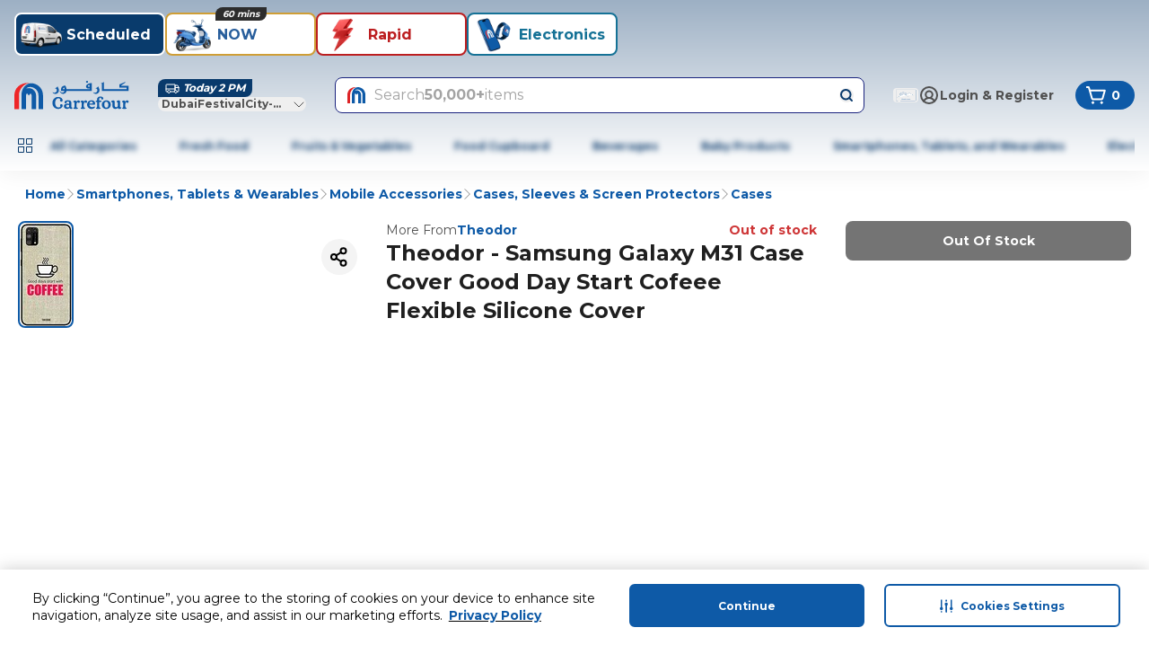

--- FILE ---
content_type: application/javascript
request_url: https://cdn.mafrservices.com/mafrp-web/_next/static/chunks/5170-a377357c327154cd.js
body_size: 3065
content:
"use strict";(self.webpackChunk_N_E=self.webpackChunk_N_E||[]).push([[5170],{62009:function(e,t,n){n.d(t,{P:function(){return r}});let r="analytics-global-attrs"},34874:function(e,t,n){n.d(t,{z$:function(){return r.z},dm:function(){return m},H_:function(){return u},Zr:function(){return d},RN:function(){return p}});var r=n(9001);n(71622);var a=n(67095),o=n(67754),c=n(15501),l=n(62009),s=n(86895),i=n(2406);let u=()=>{let e=(0,i.bQ)(),t=(0,s.bH)(),n="",r={},u=(0,o.usePathname)();if(e)n=(0,i.UC)(),r=(0,a.St)(l.P)||{};else{let[e,t="",n=""]=(0,i.FO)().split("-");r={default_delivery_address:"false",delivery_city:n.toLowerCase()||t.toLowerCase(),delivery_area_code:(0,s.MT)(e)}}return{event:"pageview",event_action:"screen_loaded",event_category:c.OZ.UserEngagement,hashed_email:n,ga4:"true",logged_in_status:e?"true":"false",module_name:"c4_main",pos_code:t,user_id:n,...r,...(0,s.YD)(u),...(0,s.gl)()}};n(7653);let d=()=>{let{sendEvent:e}=(0,r.z)();return{trackNavbarItemClick:t=>{e({event:c.qo.Custom,event_action:c.nZ.ProfileInteraction,event_category:c.OZ.UserEngagement,event_label:t},{screen_name:c.F.Profile,screen_type:c.E$.Profile})}}},m=()=>{let{sendEvent:e}=(0,r.z)(),t=(0,o.usePathname)(),{screen_name:n,screen_type:a}=(0,s.YD)(t);return{sendCustomEvent:t=>{let{eventLabel:r,eventAction:o,componentType:l,pageUid:i}=t;e({event:c.qo.Custom,event_action:o,event_category:c.OZ.UserEngagement,event_label:r},{screen_name:i?"".concat(a,"|").concat((0,s.NV)(i)):n,screen_type:a,...i&&{journey_selection:(0,s.NV)(i)},component_type:(0,s.NV)(l)||"not_applicable"})}}},p=e=>{let{sendCustomEvent:t}=m(),{sendEvent:n}=(0,r.z)(),a=(0,o.usePathname)(),{screen_name:l,screen_type:i}=(0,s.YD)(a);return{handleTabSwitchEvent:r=>{let a=Number(r.currentTarget.getAttribute("data-tabindex")),{pageUid:o,tabId:u,topBadge:d}=e[a];t({eventLabel:(0,s.NV)(o)||"not_applicable",eventAction:c._L.JourneySelectionTab,componentType:c._L.JourneySelectionTab,pageUid:(0,s.MT)(o)}),n({event:c.qo.SelectPromotion,event_action:c.qo.PromotionClick,event_category:c.OZ.EnhancedECommerce,event_label:(0,s.NV)("".concat(u,"|1|").concat(o))},{ecommerce:{promotion_id:u,promotion_name:(0,s.NV)(o),creative_slot:"not_applicable",items:[{index:a,item_list_id:"".concat(i,"|").concat(c._L.JourneySelectionTab),item_list_name:"".concat(i,"|").concat(c._L.JourneySelectionTab),is_sponsored:!1,promotion_tag:(null==d?void 0:d.topBadgeText)?(0,s.NV)(d.topBadgeText):"not_applicable",...(0,s.LG)()}]},screen_type:i,screen_name:l,component_type:c._L.JourneySelectionTab})}}}},9001:function(e,t,n){n.d(t,{z:function(){return c}});var r=n(23067),a=n(67095),o=n(71622);let c=()=>{let e=(0,o.r)();return{sendEvent:(t,n)=>{(0,a.sk)()||((null==n?void 0:n.ecommerce)&&(0,r.sendGTMEvent)({ecommerce:null}),(0,r.sendGTMEvent)({...t,...e,...n}))}}}},71622:function(e,t,n){n.d(t,{r:function(){return a}});var r=n(86895);let a=()=>({...(0,r.gl)(),ga4:"true",is_revamp:"true",module_name:"c4_main"})},14591:function(e,t,n){n.d(t,{M:function(){return R}});var r=n(2406),a=n(67095),o=n(93861),c=n(15501),l=n(86895);let s=e=>{let{method:t,url:n,headers:r={},body:a,params:o={}}=e,c=new URL(n),l={...Object.fromEntries(c.searchParams.entries()),...o},s=Object.keys(l).map(e=>"".concat(encodeURIComponent(e),"=").concat(encodeURIComponent(String(l[e])))).join("&"),i=s?"".concat(c.origin).concat(c.pathname,"?").concat(s):n,u="curl -X ".concat(t,' "').concat(i,'"');if(Object.entries(r).forEach(e=>{let[t,n]=e;n&&(u+=' -H "'.concat(t,": ").concat(n,'"'))}),a){let e="string"==typeof a?a:JSON.stringify(a);u+=" -d '".concat(e,"'")}return u};var i=n(68571);let u=()=>{var e;let t="prod",n=null!==(e=i.env.NEXT_PUBLIC_X_MAF_FEATURE)&&void 0!==e?e:"",r="mafretail",a="carrefour";return{appId:c.AF,channel:c.uX,[c.Hi]:"true",...t&&{env:t},...t&&{[c.q2]:t},...n&&{[c.ox]:n},...r&&{[c.Xk]:r},...a&&{[c.fm]:a}}},d={Accept:"application/json","Content-Type":"application/json; charset=utf-8","Access-Control-Allow-Credentials":!0,"X-Requested-With":"XMLHttpRequest"},m=Number("5000"),p=Number("20000");var f=n(48128);let _=(e,t)=>{let{currency:n,langCode:r,latitude:a,longitude:o,intent:c,productType:l,posInfo:s,storeId:i,token:d,userId:m,hashedEmail:p,serviceTypes:f}=e;return{currency:n,langCode:r,lang:r,storeId:i,...t&&{latitude:a,longitude:o},...d&&{token:d},...m&&{userId:m},...s&&{posInfo:s},...c&&{intent:c},...f&&{serviceTypes:f},...l&&{productType:l},...p&&{hashedEmail:p},...u()}},g=e=>{if(!(0,a.sk)())return"";switch(e){case c.GM.Apigee:return o.tc;case c.GM.Basket:return o.Uj;case c.GM.HomeBff:return o.MR;case c.GM.OrderBff:return o.EH;case c.GM.Search:return o.lf;case c.GM.Adtech:return o.Pt;case c.GM.PDPBff:return o.F4;case c.GM.Frame:return o.Go;case c.GM.HelpcenterCMS:return o.i8;default:return o.tc}},h=(e,t,n)=>{let r=g(n),o=(0,l.IY)(e.url,{...e.params,...t}),c="".concat(r).concat(o);return Object.entries(e.params||{}).forEach(e=>{let[t,n]=e;null!=n&&(c=(0,a.WM)(c,t,String(n)))}),c},v=(e,t)=>{let n={...e,...t||{},...d},r=new Headers;return Object.entries(n).forEach(e=>{let[t,n]=e;n&&r.set(t,String(n))}),r},b=async e=>{try{let t=e.headers.get("content-type");if(null==t?void 0:t.includes("application/json"))return await e.json();return await e.text()}catch(e){return l.kg.error("Error parsing response data",e),null}},y=async(e,t,n)=>({data:await b(e),status:e.status,statusText:e.statusText,headers:e.headers,config:t,request:n}),w=(e,t)=>{if(!(0,a.sk)())return"";let{data:n,params:r}=e,o={};null==t||t.headers.forEach((e,t)=>{o[t]=e});let c={};return(null==t?void 0:t.url)?new URL(t.url).searchParams.forEach((e,t)=>{c[t]=e}):r&&(c=r),s({method:(null==t?void 0:t.method)||e.method||"N/A",url:(null==t?void 0:t.url)||e.url,headers:o,body:n,params:c})},T=async(e,t,n)=>{let r=new URL(t.url).toString(),a="Request failed with status ".concat(e.status),o=await b(e),c={};throw Object.entries(e.headers).forEach(e=>{let[t,n]=e;n&&(c[t]=String(n))}),new f.G(a,{errorMessage:a,status:e.status,statusText:e.statusText,url:r,method:t.method,responseHeaders:c,responseBody:o,curlCommand:w(n,t)})},E=(e,t,n)=>{if(e instanceof f.G)throw e;let r=new URL(t.url).toString(),a=e instanceof Error&&"cause"in e&&"string"==typeof e.cause.code?e.cause.code:void 0;if(e instanceof Error&&"AbortError"===e.name)throw new f.G("Request timed out",{url:r,code:a,method:n.method,curlCommand:w(n,t)});throw new f.G("Network or unexpected fetch error",{code:a,url:r,method:t.method,curlCommand:w(n,t)})},C=e=>{var t;let n=null===(t=e.method)||void 0===t?void 0:t.toUpperCase();l.kg.debug({url:e.url,method:n,headers:e.headers,queryParams:e.params,body:e.data||"N/A"},"Outgoing HTTP Request: ".concat(n," ").concat(e.url))},N=e=>{var t,n;let r=null===(t=e.config.method)||void 0===t?void 0:t.toUpperCase(),a=new Date,o=a.getTime()-((null===(n=e.config.metadata)||void 0===n?void 0:n.startTime.getTime())||a.getTime());l.kg.debug({url:e.config.url,method:r,status:e.status,responseTime:"".concat(o,"ms")},"Received Response: ".concat(r," ").concat(e.config.url," - ").concat(e.status)),l.kg.trace("Full Response Body for ".concat(e.config.url," - Response: ").concat(JSON.stringify(e.data)))},k=e=>{let t=new AbortController,n=()=>{t.abort()};return e.filter(Boolean).forEach(e=>{(null==e?void 0:e.aborted)?t.abort():null==e||e.addEventListener("abort",n)}),t.signal},R={request:async(e,t)=>{let n=e.isSlowAPI?p:m,{isLatLongRequired:a=!0,timeout:o=n,cookies:c,signal:l}=e,s=_((0,r.Rf)(c),a),i=new Date,u={...e,params:{...e.params,...a?{latitude:s.latitude,longitude:s.longitude}:{}},metadata:{startTime:i}};u.url.includes("switchingOfCountry")&&delete s.token;let d=v(s,u.headers),f=h(u,s,t),g=new AbortController,b=setTimeout(()=>{g.abort()},o),w=k([g.signal,l]),R=new Request(f,{...u,body:u.data?JSON.stringify(u.data):null,headers:d,signal:w});C(u);try{let e=await fetch(R);if(clearTimeout(b),!e.ok)return T(e,R,u);let t=await y(e,u,R);return N(t),t}catch(e){return clearTimeout(b),E(e,R,u)}}}}}]);

--- FILE ---
content_type: application/javascript
request_url: https://www.carrefouruae.com/Ypj7oB/1tPg/Yi/TfLf/wJiwSX0W/OY3pwGtLXXfGmQ1NYS/YyZNWVcPAQ/Zj5/zDUxJBxcB
body_size: 169164
content:
(function(){if(typeof Array.prototype.entries!=='function'){Object.defineProperty(Array.prototype,'entries',{value:function(){var index=0;const array=this;return {next:function(){if(index<array.length){return {value:[index,array[index++]],done:false};}else{return {done:true};}},[Symbol.iterator]:function(){return this;}};},writable:true,configurable:true});}}());(function(){Bc();lgH();O1H();var Md=function(rJ){return +rJ;};var f4=function(Zp){return void Zp;};var hO=function(Dd,Un){return Dd/Un;};var tk=function UJ(V4,Hd){var ph=UJ;while(V4!=m3){switch(V4){case Sj:{V4=m3;var Km;return Gd.pop(),Km=OW,Km;}break;case Aj:{V4=Lz;Qd[kO()[Pk(kD)].apply(null,[AI,IJ])]=function(ws){return UJ.apply(this,[Tz,arguments]);};}break;case k1:{for(var Vn=Al;sm(Vn,Hd[jl()[U4(S4)](FX,Qh,Tl,Sh)]);Vn++){var Qk=Hd[Vn];if(M4(Qk,null)&&M4(Qk,undefined)){for(var qB in Qk){if(KH[ml()[UD(Tm)](EC,dO)][ml()[UD(Vp)].call(null,zO,VC)][SC()[Qg(zn)].call(null,Lg,mX,En)].call(Qk,qB)){Vl[qB]=Qk[qB];}}}}V4+=rf;}break;case Hf:{var Tg=Hd[W6];var fB=S4;for(var DW=S4;sm(DW,Tg.length);++DW){var pD=pg(Tg,DW);if(sm(pD,GI)||hd(pD,rj))fB=dB(fB,Al);}return fB;}break;case GN:{Gd.push(EB);V4-=R;var rn={};Qd[SC()[Qg(sJ)](bl,LX,Ep)]=cO;Qd[PJ()[TC(S4)](Ed,cp,Al,rm)]=rn;}break;case pH:{Gd.pop();V4=m3;}break;case RM:{qD(Pt,[]);qD(nM,[vC()]);V4-=lc;VV=qD(vz,[]);qD(z3,[]);qD(E3,[vC()]);qD(Z6,[]);lp=Yl(cY,[]);gO(Z,[vC()]);}break;case qM:{Qd[XC()[hJ(S4)](Ol,rD,Al,cg)]=function(IO,mg,Dp){Gd.push(gk);if(O4(Qd[ml()[UD(On)](bk,NJ)](IO,mg))){KH[ml()[UD(Tm)].call(null,EC,qC)][zV(typeof ml()[UD(kD)],dB('',[][[]]))?ml()[UD(Al)].apply(null,[c4,pn]):ml()[UD(tn)](JJ,ED)](IO,mg,UJ(H1,[ml()[UD(dn)].apply(null,[gp,wB]),O4(O4([])),SC()[Qg(pO)].apply(null,[MX,xd,vn]),Dp]));}Gd.pop();};V4+=sZ;}break;case YI:{qD.call(this,qN,[tl()]);fl=Sg();V4=RM;qD.call(this,Rf,[tl()]);MJ();qD.call(this,Yf,[tl()]);sg=FV();qD.call(this,RH,[tl()]);Pn(QP,[]);}break;case z3:{V4=m3;CB.lM=rC[HC];qD.call(this,qN,[eS1_xor_3_memo_array_init()]);return '';}break;case Lz:{Qd[zV(typeof kO()[Pk(sJ)],dB('',[][[]]))?kO()[Pk(Ep)].apply(null,[Jl,z4]):kO()[Pk(TB)].call(null,Zl,nD)]=function(LJ,ZD){Gd.push(Og);if(jg(ZD,Al))LJ=Qd(LJ);if(jg(ZD,pO)){var Kn;return Gd.pop(),Kn=LJ,Kn;}if(jg(ZD,H4)&&zV(typeof LJ,SC()[Qg(QB)].apply(null,[DX,AX,YW]))&&LJ&&LJ[kO()[Pk(zn)].apply(null,[LB,wm])]){var Il;return Gd.pop(),Il=LJ,Il;}var lB=KH[ml()[UD(Tm)].call(null,EC,KO)][M4(typeof XC()[hJ(rm)],'undefined')?XC()[hJ(KC)].apply(null,[Ol,qJ,Mg,Bs]):XC()[hJ(rm)](cn,d4,mJ,Zd)](null);Qd[zV(typeof kO()[Pk(Vp)],'undefined')?kO()[Pk(Ep)](DO,Dn):kO()[Pk(kD)](AI,cV)](lB);KH[zV(typeof ml()[UD(dn)],dB([],[][[]]))?ml()[UD(Al)](zk,IX):ml()[UD(Tm)](EC,KO)][zV(typeof ml()[UD(kD)],dB('',[][[]]))?ml()[UD(Al)](wJ,Gg):ml()[UD(tn)](JJ,wn)](lB,ml()[UD(zO)](xh,b4),UJ(H1,[ml()[UD(dn)](gp,Js),O4(O4({})),M4(typeof kO()[Pk(pO)],dB('',[][[]]))?kO()[Pk(QB)].call(null,qV,hN):kO()[Pk(Ep)].apply(null,[OJ,Hs]),LJ]));if(jg(ZD,KC)&&UO(typeof LJ,zV(typeof PJ()[TC(S4)],'undefined')?PJ()[TC(H4)](Pm,YW,XO,qd):PJ()[TC(Al)].apply(null,[xs,tO,Mg,ZJ])))for(var kB in LJ)Qd[M4(typeof XC()[hJ(KC)],dB([],[][[]]))?XC()[hJ(S4)].call(null,Ol,g4,Al,KO):XC()[hJ(rm)](lJ,BO,qm,FI)](lB,kB,function(js){return LJ[js];}.bind(null,kB));var fV;return Gd.pop(),fV=lB,fV;};V4=W1;}break;case H6:{V4=pH;Im=function(cO){return UJ.apply(this,[XZ,arguments]);}([function(TJ,L4){return zW.apply(this,[qN,arguments]);},function(NV,DC,pV){'use strict';return Rg.apply(this,[C1,arguments]);}]);}break;case Tz:{var ws=Hd[W6];Gd.push(OV);if(M4(typeof KH[XC()[hJ(Al)](LO,jm,Mg,zX)],jl()[U4(TB)].call(null,gp,sJ,HX,g4))&&KH[XC()[hJ(Al)].call(null,LO,MO,Mg,zX)][SC()[Qg(rG)](Nb,LL,Dn)]){KH[ml()[UD(Tm)].call(null,EC,Tv)][zV(typeof ml()[UD(pO)],dB('',[][[]]))?ml()[UD(Al)](q9,Oq):ml()[UD(tn)].call(null,JJ,OF)](ws,KH[XC()[hJ(Al)].apply(null,[LO,En,Mg,zX])][SC()[Qg(rG)].apply(null,[Nb,LL,d7])],UJ(H1,[kO()[Pk(QB)](qV,Aq),SC()[Qg(kD)](TE,T7,O4(O4([])))]));}V4+=XY;KH[ml()[UD(Tm)](EC,Tv)][ml()[UD(tn)](JJ,OF)](ws,kO()[Pk(zn)](LB,c9),UJ(H1,[kO()[Pk(QB)].call(null,qV,Aq),O4(O4([]))]));Gd.pop();}break;case Z:{sR.S1=sg[hQ];V4=m3;qD.call(this,RH,[eS1_xor_0_memo_array_init()]);return '';}break;case H1:{var OW={};V4=Sj;var vG=Hd;Gd.push(lT);for(var Kw=S4;sm(Kw,vG[M4(typeof jl()[U4(H4)],dB([],[][[]]))?jl()[U4(S4)](FX,mr,Hj,xE):jl()[U4(rm)](BK,cn,bK,Ep)]);Kw+=KC)OW[vG[Kw]]=vG[dB(Kw,Al)];}break;case W1:{Qd[kO()[Pk(On)](zO,TK)]=function(SG){Gd.push(pb);var M7=SG&&SG[zV(typeof kO()[Pk(H4)],'undefined')?kO()[Pk(Ep)].call(null,fv,mE):kO()[Pk(zn)].call(null,LB,IW)]?function bb(){Gd.push(mG);var ET;return ET=SG[ml()[UD(zO)].apply(null,[xh,A9])],Gd.pop(),ET;}:function CQ(){return SG;};Qd[XC()[hJ(S4)].call(null,Ol,BG,Al,MK)](M7,jl()[U4(On)](m8,rm,dW,cQ),M7);var Lv;return Gd.pop(),Lv=M7,Lv;};V4=qZ;}break;case Zz:{var hb=Hd[W6];var WG=Hd[gx];V4+=hI;Gd.push(Hs);var b5;return b5=KH[ml()[UD(Tm)](EC,rr)][ml()[UD(Vp)](zO,jO)][SC()[Qg(zn)].apply(null,[Lg,LI,tn])].call(hb,WG),Gd.pop(),b5;}break;case s3:{hF.fY=fl[nq];qD.call(this,Rf,[eS1_xor_2_memo_array_init()]);return '';}break;case OZ:{(function(ZE,jv){return Yl.apply(this,[QP,arguments]);}(['8','xrqxqkHrqYO888888','kYHqn','fnffk8HO888888','x8qk','Q','r','HY','f','Q8rx','QY','rY','n','k','QOHn','QOfQ','Q8','nk88888','QOxn'],zO));IK=Yl(Hf,[['x8qYO888888','f','8','nx','kYYnYO888888','kYHqn','xrfrkkn','fnffk8HO888888','xrqxqkHrqYO888888','fffffff','QfQHHfn','Q','YQr','Q8rx','r8xf','nk88','fQqr','Qknfx','nrHkf','n','Y','q','Qx','r8','rQ','rr','rf','Q8','Q88','Qrk','xH','x','Qk','r','Q888','xrqxqkHrqk','n888','Q88Q','xqqq','rqqq','Q8888','Y88','r888','Qf','r8Qk','qqqqqq','rrrr','QQ','QY','rOQQ','H','QOfQ','Qr','Qn','fH','r8Q','nk88888','rQk88888','r88','QOkH','QOxn'],O4({})]);V4-=Fj;CY=function LmcADfOKsJ(){0x8cf42b5,1699621258;function Nw(){return this;}sZ();function IZ(){Qm=+ ! +[]+! +[]+! +[]+! +[]+! +[]+! +[]+! +[],j0=+ ! +[]+! +[]+! +[]+! +[]+! +[],UL=! +[]+! +[]+! +[]+! +[],mB=! +[]+! +[],r9=[+ ! +[]]+[+[]]-+ ! +[]-+ ! +[],Uw=[+ ! +[]]+[+[]]-+ ! +[],CW=+ ! +[],G1=+ ! +[]+! +[]+! +[]+! +[]+! +[]+! +[],Cf=+[],nn=+ ! +[]+! +[]+! +[],w9=[+ ! +[]]+[+[]]-[];}IZ();tG();function r2(){return vl.apply(this,[gG,arguments]);}function NB(){return L1.apply(this,[ql,arguments]);}var fW;var wZ,FQ,R1,gl,qm,GZ,U1,cB,T,Z9,NL,wB,YT,vB,A,bB,hn,Hf,WV,hl,OG,Y1,Um,qZ,B1,pl,KL,Tn,Tm,dW,XV,ZW,UB,Kl,HZ,xL,Gn,Ol,M2,N2,w2,fl,XQ,vw,HT,J2,h,S0,En,lZ,sl,zf,Lw,Al,tV,mm,F,RB,UG,Jw,JQ,OL,M0,KZ,H,Qn,Ln,dT,t2,TZ,qG,c1,mT,rl,n2,bZ,bf,sV,QT,kf,ml,Zl,G9,DT,h2,cV,UV,fZ,Pf,YZ,EG,pG,zl,qn,wG,PG,W2,BG,Bl,tf,g0,Dw,AT,bl,qV,sQ,gZ,RQ,c,f1,P2,K1,IG;function NT(){return L1.apply(this,[qw,arguments]);}function Dn(rW,x1){return rW>>x1;}function EV(){return Om(`${cw()[r(wZ)]}`,";",cL());}function w1(){return ["D#8","F","`","HA.;","mS%>$",";&ULyAi`IQ%Hr","B","{,10xQQlz<M-I^{1F:muWiCM=8v&"];}function YV(){return An.apply(this,[Xw,arguments]);}function rw(){return jn(`${cw()[r(wZ)]}`,wW(),EV()-wW());}var YL;function g1(){this["Xn"]=(this["Xn"]&0xffff)*0xc2b2ae35+(((this["Xn"]>>>16)*0xc2b2ae35&0xffff)<<16)&0xffffffff;this.J1=LB;}function Om(a,b,c){return a.indexOf(b,c);}function W(Tf,gQ){return Tf<gQ;}function xQ(jZ){this[OL]=Object.assign(this[OL],jZ);}var ZL;function sG(){return jn(`${cw()[r(wZ)]}`,EV()+1);}function nl(){return T0.apply(this,[Nf,arguments]);}function rm(){return PL.apply(this,[kL,arguments]);}function Jl(){return PL.apply(this,[Xf,arguments]);}function J9(){this["n9"]=(this["n9"]&0xffff)*0x1b873593+(((this["n9"]>>>16)*0x1b873593&0xffff)<<16)&0xffffffff;this.J1=O2;}function HG(){return fm.apply(this,[Nf,arguments]);}function xm(SG,v){return SG!=v;}function s0(){return vl.apply(this,[Bn,arguments]);}function jn(a,b,c){return a.substr(b,c);}function EL(bm,C1){return bm==C1;}function If(){return PL.apply(this,[nn,arguments]);}var r9,CW,UL,G1,Cf,Qm,j0,w9,mB,Uw,nn;function O2(){this["Xn"]^=this["n9"];this.J1=fT;}var rL;function cf(){return PL.apply(this,[ql,arguments]);}function gL(Zw){return ~Zw;}function s(Cw,rT){return Cw^rT;}function T0(mw,z2){var xG=T0;switch(mw){case Qm:{var Xl=z2[Cf];Q9=function(kn,H9,rZ){return T0.apply(this,[WT,arguments]);};return j9(Xl);}break;case WT:{var v0=z2[Cf];var Wl=z2[CW];var b0=z2[mB];var M9=km([],[]);var OQ=Bw(km(b0,Im()),U1);var x9=C2[v0];var YW=wB;while(W(YW,x9.length)){var AZ=BL(x9,YW);var hm=BL(Q9.J,OQ++);M9+=wT(kL,[cn(Sm(gL(AZ),hm),Sm(gL(hm),AZ))]);YW++;}return M9;}break;case W9:{var Mw=z2[Cf];YL(Mw[wB]);var VG=wB;if(W(VG,Mw.length)){do{FW()[Mw[VG]]=function(){var h9=Mw[VG];return function(mL,DQ,zV,LV){var G0=nl(mL,U1,zV,Jw);FW()[h9]=function(){return G0;};return G0;};}();++VG;}while(W(VG,Mw.length));}}break;case E9:{var pQ=z2[Cf];var Cn=z2[CW];var m9=z2[mB];var F9=z2[nn];var E1=p2[T];var FZ=km([],[]);var D=p2[F9];var OZ=Zm(D.length,wZ);if(ff(OZ,wB)){do{var bV=Bw(km(km(OZ,Cn),Im()),E1.length);var qQ=BL(D,OZ);var SV=BL(E1,bV);FZ+=wT(kL,[cn(Sm(gL(qQ),SV),Sm(gL(SV),qQ))]);OZ--;}while(ff(OZ,wB));}return wT(mB,[FZ]);}break;case Nf:{var q9=z2[Cf];var BV=z2[CW];var gf=z2[mB];var sT=z2[nn];var bQ=p9[T];var RV=km([],[]);var Pn=p9[gf];for(var RW=Zm(Pn.length,wZ);ff(RW,wB);RW--){var nG=Bw(km(km(RW,q9),Im()),bQ.length);var B=BL(Pn,RW);var GW=BL(bQ,nG);RV+=wT(kL,[cn(Sm(gL(B),GW),Sm(gL(GW),B))]);}return wT(nB,[RV]);}break;case mB:{var f0={'\x51':cw()[r(R1)](q1(wZ),jm(M2),N2,wZ),'\x5a':cw()[r(gl)](wZ,jm(w2),fl,qm),'\x5f':FW()[bw(wB)](XQ,vw,R1,WV),'\x63':cw()[r(GZ)](HT,jm(J2),XV,FQ),'\x68':O0()[Fl(wZ)](cB,h,jm(S0)),'\x6a':O0()[Fl(FQ)](wZ,En,jm(lZ)),'\x6c':O0()[Fl(R1)](T,FQ,jm(sl)),'\x6d':O0()[Fl(gl)].call(null,FQ,cB,jm(zf))};return function(H0){return wT(Z1,[H0,f0]);};}break;}}function b9(){return vl.apply(this,[Xm,arguments]);}function fT(){this["Xn"]=this["Xn"]<<13|this["Xn"]>>>19;this.J1=X0;}function VW(TB,fG){return TB/fG;}function lT(){return An.apply(this,[ZV,arguments]);}function Y(){return An.apply(this,[DG,arguments]);}function q(){this["n9"]=this["n9"]<<15|this["n9"]>>>17;this.J1=J9;}function qW(QL,tQ){return QL>tQ;}function Fl(G){return nZ()[G];}function fm(kQ,DW){var W0=fm;switch(kQ){case kV:{var cG=DW[Cf];cG[f1]=function(TQ,DZ){var VL=atob(TQ);var mf=wB;var JZ=[];var Cl=wB;for(var t9=wB;W(t9,VL.length);t9++){JZ[Cl]=VL.charCodeAt(t9);mf=s(mf,JZ[Cl++]);}L1(Z1,[this,Bw(km(mf,DZ),sQ)]);return JZ;};L1(Xw,[cG]);}break;case DG:{var JG=DW[Cf];JG[Ln]=function(){return this[Bl][this[c1][j.G]++];};fm(kV,[JG]);}break;case TT:{var ln=DW[Cf];ln[bf]=function(tL){return this[DT](tL?this[OL][Zm(this[OL][cw()[r(wZ)](P2,jm(pl),q1(q1(wZ)),R1)],wZ)]:this[OL].pop());};fm(DG,[ln]);}break;case Nf:{var mQ=DW[Cf];mQ[DT]=function(Ml){return EL(typeof Ml,O0()[Fl(qm)].apply(null,[GZ,K1,jm(bB)]))?Ml.Z:Ml;};fm(TT,[mQ]);}break;case ZV:{var vL=DW[Cf];vL[Tm]=function(Kw){return fW.call(this[Qn],Kw,this);};fm(Nf,[vL]);}break;case E9:{var Wf=DW[Cf];Wf[kf]=function(Tw,OW,nL){if(EL(typeof Tw,O0()[Fl(qm)](GZ,IG,jm(bB)))){nL?this[OL].push(Tw.Z=OW):Tw.Z=OW;}else{kB.call(this[Qn],Tw,OW);}};fm(ZV,[Wf]);}break;case WT:{var z=DW[Cf];z[mT]=function(Il,In){this[c1][Il]=In;};z[wG]=function(S9){return this[c1][S9];};fm(E9,[z]);}break;}}var j9;var d;function dn(sB,Pm){return sB<<Pm;}function j2(){return wT.apply(this,[pm,arguments]);}function Sl(){return fm.apply(this,[DG,arguments]);}function tG(){sW=mB+G1*w9,X2=j0+nn*w9,hW=j0+nn*w9+j0*w9*w9+j0*w9*w9*w9+G1*w9*w9*w9*w9,TG=G1+Uw*w9+mB*w9*w9+j0*w9*w9*w9+j0*w9*w9*w9*w9,ql=Qm+mB*w9,k1=Uw+w9,Xw=r9+UL*w9,kW=Cf+mB*w9+nn*w9*w9+G1*w9*w9*w9+j0*w9*w9*w9*w9,TT=G1+nn*w9,vW=nn+nn*w9,kL=r9+nn*w9,DV=CW+UL*w9,gG=mB+mB*w9,nB=UL+mB*w9,WT=j0+j0*w9,DG=Uw+mB*w9,S2=UL+mB*w9+Cf*w9*w9+w9*w9*w9,Nf=G1+w9,U2=j0+mB*w9,m0=Qm+j0*w9,E9=CW+j0*w9,tB=G1+mB*w9,F1=G1+j0*w9,LW=Uw+j0*w9,m2=Cf+mB*w9,V9=Qm+nn*w9,Aw=j0+w9,dG=Qm+UL*w9,Iw=Cf+G1*w9,Xf=nn+j0*w9,Bn=Cf+UL*w9,cl=Qm+w9,sn=CW+nn*w9,Xm=UL+j0*w9,pm=j0+UL*w9,Kn=r9+mB*w9,W9=CW+G1*w9,z1=CW+mB*w9,rQ=G1+nn*w9+j0*w9*w9+j0*w9*w9*w9+G1*w9*w9*w9*w9,ZV=Uw+nn*w9,qB=UL+nn*w9,EW=nn+UL*w9,kV=mB+w9,qw=Cf+nn*w9,Z1=UL+w9;}function ff(PQ,I0){return PQ>=I0;}function lQ(){return An.apply(this,[gG,arguments]);}function LB(){this["Xn"]^=this["Xn"]>>>16;this.J1=Nw;}function cL(){return Om(`${cw()[r(wZ)]}`,"0x"+"\x38\x63\x66\x34\x32\x62\x35");}function VV(){this["Xn"]=(this["zQ"]&0xffff)+0x6b64+(((this["zQ"]>>>16)+0xe654&0xffff)<<16);this.J1=EB;}function Gw(){return PL.apply(this,[w9,arguments]);}function O0(){var Yf=Object['\x63\x72\x65\x61\x74\x65']({});O0=function(){return Yf;};return Yf;}function Bw(kw,Jm){return kw%Jm;}var Sf;var Q0;function PL(mZ,B2){var A2=PL;switch(mZ){case Xf:{var Rw=B2[Cf];Rw[Rw[KZ](h)]=function(){this[OL].push(Bw(this[bf](),this[bf]()));};vl(V9,[Rw]);}break;case pm:{var Q=B2[Cf];Q[Q[KZ](Dw)]=function(){this[OL].push(s(this[bf](),this[bf]()));};PL(Xf,[Q]);}break;case kL:{var S=B2[Cf];S[S[KZ](AT)]=function(){this[OL].push(Zm(this[bf](),this[bf]()));};PL(pm,[S]);}break;case kV:{var O=B2[Cf];O[O[KZ](dW)]=function(){var ZZ=this[Ln]();var z9=this[bf]();var hf=this[bf]();var r0=this[M0](hf,z9);if(q1(ZZ)){var l2=this;var cW={get(GB){l2[Y1]=GB;return hf;}};this[Y1]=new Proxy(this[Y1],cW);}this[OL].push(r0);};PL(kL,[O]);}break;case w9:{var El=B2[Cf];El[El[KZ](NL)]=function(){var H1=[];var DB=this[Ln]();while(DB--){switch(this[OL].pop()){case wB:H1.push(this[bf]());break;case wZ:var lV=this[bf]();for(var hQ of lV){H1.push(hQ);}break;}}this[OL].push(this[W2](H1));};PL(kV,[El]);}break;case Kn:{var GV=B2[Cf];GV[GV[KZ](Tm)]=function(){this[OL].push(t(this[bf](),this[bf]()));};PL(w9,[GV]);}break;case ql:{var YG=B2[Cf];YG[YG[KZ](zf)]=function(){this[OL].push(km(this[bf](),this[bf]()));};PL(Kn,[YG]);}break;case nn:{var Ym=B2[Cf];Ym[Ym[KZ](UB)]=function(){this[OL].push(h0(jm(wZ),this[bf]()));};PL(ql,[Ym]);}break;case tB:{var Qf=B2[Cf];Qf[Qf[KZ](bl)]=function(){this[OL].push(this[pG]());};PL(nn,[Qf]);}break;case TT:{var Y9=B2[Cf];Y9[Y9[KZ](qV)]=function(){this[OL].push(Fw(this[bf](),this[bf]()));};PL(tB,[Y9]);}break;}}function r(dw){return nZ()[dw];}function E(){return fm.apply(this,[TT,arguments]);}function L1(A9,jl){var bG=L1;switch(A9){case dG:{var xn=jl[Cf];xn[xn[KZ](OG)]=function(){this[OL].push(cn(this[bf](),this[bf]()));};PL(TT,[xn]);}break;case qw:{var MQ=jl[Cf];L1(dG,[MQ]);}break;case Z1:{var pf=jl[Cf];var CZ=jl[CW];pf[KZ]=function(QB){return Bw(km(QB,CZ),sQ);};L1(qw,[pf]);}break;case Aw:{var Ew=jl[Cf];Ew[rl]=function(){var gn=this[Ln]();while(xm(gn,j.w)){this[gn](this);gn=this[Ln]();}};}break;case ql:{var D1=jl[Cf];D1[M0]=function(T9,vn){return {get Z(){return T9[vn];},set Z(PT){T9[vn]=PT;}};};L1(Aw,[D1]);}break;case DG:{var hw=jl[Cf];hw[n2]=function(AV){return {get Z(){return AV;},set Z(D9){AV=D9;}};};L1(ql,[hw]);}break;case Xm:{var X9=jl[Cf];X9[W2]=function(vf){return {get Z(){return vf;},set Z(hZ){vf=hZ;}};};L1(DG,[X9]);}break;case Iw:{var C9=jl[Cf];C9[pG]=function(){var XT=cn(dn(this[Ln](),U1),this[Ln]());var Y2=FW()[bw(wZ)](jm(Lw),tV,FQ,t2);for(var gB=wB;W(gB,XT);gB++){Y2+=String.fromCharCode(this[Ln]());}return Y2;};L1(Xm,[C9]);}break;case Qm:{var x=jl[Cf];x[t2]=function(){var B9=cn(cn(cn(dn(this[Ln](),HT),dn(this[Ln](),h)),dn(this[Ln](),U1)),this[Ln]());return B9;};L1(Iw,[x]);}break;case Xw:{var tn=jl[Cf];tn[H]=function(){var V0=FW()[bw(wZ)](jm(Lw),H,FQ,mT);for(let N1=wB;W(N1,U1);++N1){V0+=this[Ln]().toString(FQ).padStart(U1,cw()[r(GZ)].apply(null,[gZ,jm(J2),RQ,FQ]));}var WW=parseInt(V0.slice(wZ,c),FQ);var pV=V0.slice(c);if(EL(WW,wB)){if(EL(pV.indexOf(O0()[Fl(gl)](FQ,U1,jm(zf))),jm(wZ))){return wB;}else{WW-=ZL[R1];pV=km(cw()[r(GZ)](q1(q1({})),jm(J2),XV,FQ),pV);}}else{WW-=ZL[gl];pV=km(O0()[Fl(gl)].apply(null,[FQ,H,jm(zf)]),pV);}var IT=wB;var Un=wZ;for(let K0 of pV){IT+=h0(Un,parseInt(K0));Un/=FQ;}return h0(IT,Math.pow(FQ,WW));};L1(Qm,[tn]);}break;}}function ww(){return wT.apply(this,[LW,arguments]);}function pB(){return T0.apply(this,[E9,arguments]);}function CB(){return RZ.apply(this,[qB,arguments]);}function v1(){return RZ.apply(this,[LW,arguments]);}function EB(){this["MB"]++;this.J1=V1;}function q1(xW){return !xW;}var p9;function dQ(){return fm.apply(this,[E9,arguments]);}function Hl(){return L1.apply(this,[Xw,arguments]);}function Sm(Df,xl){return Df&xl;}function wl(){return RZ.apply(this,[U2,arguments]);}var p2;function hB(){return L1.apply(this,[DG,arguments]);}var Ll;var HB;function bw(m1){return nZ()[m1];}function t1(){if(this["k9"]<U(this["tl"]))this.J1=dB;else this.J1=nW;}function OB(){return T0.apply(this,[W9,arguments]);}function X0(){this["zQ"]=(this["Xn"]&0xffff)*5+(((this["Xn"]>>>16)*5&0xffff)<<16)&0xffffffff;this.J1=VV;}function Of(){this["Xn"]^=this["Xn"]>>>13;this.J1=g1;}function U(a){return a.length;}function sZ(){KT=[]['\x65\x6e\x74\x72\x69\x65\x73']();wZ=1;cw()[r(wZ)]=LmcADfOKsJ;if(typeof window!=='undefined'){d=window;}else if(typeof global!==[]+[][[]]){d=global;}else{d=this;}}var WT,DG,Nf,W9,m0,kV,cl,tB,kL,vW,hW,Bn,EW,gG,qB,S2,Z1,Xm,Aw,DV,Kn,Xw,ZV,rQ,LW,m2,sW,E9,V9,TT,kW,TG,Xf,nB,k1,z1,ql,F1,qw,Iw,dG,sn,U2,pm,X2;function v9(){return fm.apply(this,[kV,arguments]);}function VZ(CV,X1){return CV<=X1;}function Vm(){return L1.apply(this,[Xm,arguments]);}function nW(){this["Xn"]^=this["MB"];this.J1=jT;}function RZ(hV,H2){var KW=RZ;switch(hV){case EW:{var VT=H2[Cf];VT[VT[KZ](QT)]=function(){this[kf](this[OL].pop(),this[bf](),this[Ln]());};An(gG,[VT]);}break;case Xw:{var pZ=H2[Cf];pZ[pZ[KZ](ml)]=function(){this[OL].push(VW(this[bf](),this[bf]()));};RZ(EW,[pZ]);}break;case qB:{var B0=H2[Cf];B0[B0[KZ](Zl)]=function(){Sf.call(this[Qn]);};RZ(Xw,[B0]);}break;case U2:{var RG=H2[Cf];RG[RG[KZ](G9)]=function(){this[OL].push(this[n2](undefined));};RZ(qB,[RG]);}break;case LW:{var xf=H2[Cf];xf[xf[KZ](Qn)]=function(){var nV=[];var Vf=this[OL].pop();var F0=Zm(this[OL].length,wZ);for(var d1=wB;W(d1,Vf);++d1){nV.push(this[DT](this[OL][F0--]));}this[kf](FW()[bw(gl)](jm(ZW),h2,qm,A),nV);};RZ(U2,[xf]);}break;case m0:{var c2=H2[Cf];c2[c2[KZ](cV)]=function(){this[OL].push(W(this[bf](),this[bf]()));};RZ(LW,[c2]);}break;case sn:{var l1=H2[Cf];l1[l1[KZ](UV)]=function(){this[OL].push(Dn(this[bf](),this[bf]()));};RZ(m0,[l1]);}break;case gG:{var l=H2[Cf];l[l[KZ](fZ)]=function(){this[OL].push(h0(this[bf](),this[bf]()));};RZ(sn,[l]);}break;case mB:{var HV=H2[Cf];HV[HV[KZ](Pf)]=function(){this[OL].push(this[Ln]());};RZ(gG,[HV]);}break;case F1:{var Z2=H2[Cf];Z2[Z2[KZ](YZ)]=function(){var t0=this[Ln]();var w=Z2[t2]();if(this[bf](t0)){this[mT](j.G,w);}};RZ(mB,[Z2]);}break;}}var kB;function t(Rm,XW){return Rm>>>XW;}var wV;function jw(){return L1.apply(this,[Qm,arguments]);}function sm(){C2=["LL_ksF6x%aJj#O","Q","j","\x40($uRGY[","xQMD,\fcN^J\v:$XRC_{:]Z","PDN8","OG\fX>$/B^R","L","xQBM2\f&IPY2!AZ\tJ(B!HVH\v8/AZBP",""];}function zZ(){return vl.apply(this,[m2,arguments]);}function c9(){HB=["\x61\x70\x70\x6c\x79","\x66\x72\x6f\x6d\x43\x68\x61\x72\x43\x6f\x64\x65","\x53\x74\x72\x69\x6e\x67","\x63\x68\x61\x72\x43\x6f\x64\x65\x41\x74"];}function tZ(){return L1.apply(this,[Z1,arguments]);}function jm(tm){return -tm;}function jf(jQ,I1){var g9=jf;switch(jQ){case z1:{var NQ=I1[Cf];var wf=km([],[]);var tw=Zm(NQ.length,wZ);if(ff(tw,wB)){do{wf+=NQ[tw];tw--;}while(ff(tw,wB));}return wf;}break;case j0:{var K=I1[Cf];Q9.J=jf(z1,[K]);while(W(Q9.J.length,Hf))Q9.J+=Q9.J;}break;case dG:{j9=function(QZ){return jf.apply(this,[j0,arguments]);};Q9(R1,WV,jm(hl));}break;case k1:{var Mf=I1[Cf];var Tl=km([],[]);var hT=Zm(Mf.length,wZ);if(ff(hT,wB)){do{Tl+=Mf[hT];hT--;}while(ff(hT,wB));}return Tl;}break;case DG:{var fw=I1[Cf];pB.ZT=jf(k1,[fw]);while(W(pB.ZT.length,UB))pB.ZT+=pB.ZT;}break;case Qm:{On=function(UT){return jf.apply(this,[DG,arguments]);};T0.call(null,E9,[Kl,jm(HZ),xL,GZ]);}break;case vW:{var N0=I1[Cf];var AB=I1[CW];var pn=I1[mB];var sf=C2[wB];var GT=km([],[]);var UQ=C2[N0];for(var f=Zm(UQ.length,wZ);ff(f,wB);f--){var gV=Bw(km(km(f,pn),Im()),sf.length);var fn=BL(UQ,f);var JL=BL(sf,gV);GT+=wT(kL,[cn(Sm(gL(fn),JL),Sm(gL(JL),fn))]);}return T0(Qm,[GT]);}break;case Bn:{var LQ=I1[Cf];var Mn=km([],[]);for(var Q2=Zm(LQ.length,wZ);ff(Q2,wB);Q2--){Mn+=LQ[Q2];}return Mn;}break;case Nf:{var v2=I1[Cf];nl.C=jf(Bn,[v2]);while(W(nl.C.length,RB))nl.C+=nl.C;}break;case EW:{YL=function(XL){return jf.apply(this,[Nf,arguments]);};T0(Nf,[jm(UG),q1(q1({})),GZ,En]);}break;}}function Cm(){return PL.apply(this,[kV,arguments]);}function JV(){return L1.apply(this,[Aw,arguments]);}function L(tl,g2){var cZ={tl:tl,Xn:g2,MB:0,k9:0,J1:dB};while(!cZ.J1());return cZ["Xn"]>>>0;}function n(){return vl.apply(this,[V9,arguments]);}var GG;function O9(){if([10,13,32].includes(this["n9"]))this.J1=V1;else this.J1=UW;}function kT(){this["Xn"]=(this["Xn"]&0xffff)*0x85ebca6b+(((this["Xn"]>>>16)*0x85ebca6b&0xffff)<<16)&0xffffffff;this.J1=Of;}var KT;function O1(){return lB()+sG()+typeof d[cw()[r(wZ)].name];}function jT(){this["Xn"]^=this["Xn"]>>>16;this.J1=kT;}function Im(){var l0;l0=rw()-IQ();return Im=function(){return l0;},l0;}function IQ(){return L(O1(),607175);}function Am(){return vl.apply(this,[ZV,arguments]);}function m(){return fm.apply(this,[WT,arguments]);}function dB(){this["n9"]=TL(this["tl"],this["k9"]);this.J1=O9;}function TW(){return L1.apply(this,[dG,arguments]);}function TL(a,b){return a.charCodeAt(b);}function ZG(){return RZ.apply(this,[Xw,arguments]);}var F2;return An.call(this,kV);function Jn(AG,LG){return AG!==LG;}function nZ(){var vZ=['CG','nm','WB','AW','q2','dl','OT','df'];nZ=function(){return vZ;};return vZ;}function Fw(s9,AQ){return s9 in AQ;}function h0(dZ,U0){return dZ*U0;}function xZ(){return PL.apply(this,[Kn,arguments]);}function V1(){this["k9"]++;this.J1=t1;}function h1(){return An.apply(this,[CW,arguments]);}function cn(X,nf){return X|nf;}function kl(){return L1.apply(this,[Iw,arguments]);}function n1(){return vl.apply(this,[F1,arguments]);}function C0(){return RZ.apply(this,[F1,arguments]);}var On;function An(P0,KV){var Fm=An;switch(P0){case kV:{F2=function(M1){this[OL]=[M1[Y1].Z];};kB=function(bn,pw){return An.apply(this,[TT,arguments]);};fW=function(CL,Ff){return An.apply(this,[sW,arguments]);};Ll=function(){this[OL][this[OL].length]={};};Sf=function(){this[OL].pop();};GG=function(){return [...this[OL]];};rL=function(RT){return An.apply(this,[DV,arguments]);};Lm=function(){this[OL]=[];};j9=function(){return jf.apply(this,[dG,arguments]);};On=function(){return jf.apply(this,[Qm,arguments]);};Q9=function(WZ,ll,IL){return jf.apply(this,[vW,arguments]);};YL=function(){return jf.apply(this,[EW,arguments]);};Q0=function(jV,g,FV){return An.apply(this,[nn,arguments]);};wT(Xf,[]);c9();p9=GQ();T0.call(this,W9,[nZ()]);sm();wT.call(this,LW,[nZ()]);p2=w1();wT.call(this,pm,[nZ()]);ZL=wT(ZV,[['mZ','mQ_','mZc','mcllhcccccc','mcljhcccccc'],q1([])]);j={G:ZL[wB],Q:ZL[wZ],w:ZL[FQ]};;wV=class wV {constructor(){this[c1]=[];this[Bl]=[];this[OL]=[];this[sV]=wB;fm(WT,[this]);this[FW()[bw(GZ)].apply(null,[jm(JQ),Um,gl,qm])]=Q0;}};return wV;}break;case TT:{var bn=KV[Cf];var pw=KV[CW];return this[OL][Zm(this[OL].length,wZ)][bn]=pw;}break;case sW:{var CL=KV[Cf];var Ff=KV[CW];for(var nQ of [...this[OL]].reverse()){if(Fw(CL,nQ)){return Ff[M0](nQ,CL);}}throw O0()[Fl(GZ)](U1,wZ,jm(YT));}break;case DV:{var RT=KV[Cf];if(qL(this[OL].length,wB))this[OL]=Object.assign(this[OL],RT);}break;case nn:{var jV=KV[Cf];var g=KV[CW];var FV=KV[mB];this[Bl]=this[f1](g,FV);this[Y1]=this[n2](jV);this[Qn]=new F2(this);this[mT](j.G,wB);try{while(W(this[c1][j.G],this[Bl].length)){var LL=this[Ln]();this[LL](this);}}catch(Yn){}}break;case ZV:{var LZ=KV[Cf];LZ[LZ[KZ](H)]=function(){Ll.call(this[Qn]);};}break;case CW:{var Qw=KV[Cf];Qw[Qw[KZ](RB)]=function(){var WQ=this[OL].pop();var LT=this[Ln]();if(xm(typeof WQ,O0()[Fl(qm)].call(null,GZ,dT,jm(bB)))){throw FW()[bw(R1)].call(null,jm(hn),t2,wZ,TZ);}if(qW(LT,wZ)){WQ.Z++;return;}this[OL].push(new Proxy(WQ,{get(R2,j1,f9){if(LT){return ++R2.Z;}return R2.Z++;}}));};An(ZV,[Qw]);}break;case Xw:{var HL=KV[Cf];HL[HL[KZ](qG)]=function(){var jL=this[Ln]();var p=this[OL].pop();var MT=this[OL].pop();var KB=this[OL].pop();var EQ=this[c1][j.G];this[mT](j.G,p);try{this[rl]();}catch(FB){this[OL].push(this[n2](FB));this[mT](j.G,MT);this[rl]();}finally{this[mT](j.G,KB);this[rl]();this[mT](j.G,EQ);}};An(CW,[HL]);}break;case DG:{var Af=KV[Cf];Af[Af[KZ](bZ)]=function(){this[OL].push(this[bf]()&&this[bf]());};An(Xw,[Af]);}break;case gG:{var V=KV[Cf];V[V[KZ](vB)]=function(){var x2=this[Ln]();var Rf=this[Ln]();var PZ=this[t2]();var Rl=GG.call(this[Qn]);var fL=this[Y1];this[OL].push(function(...XG){var s1=V[Y1];x2?V[Y1]=fL:V[Y1]=V[n2](this);var WL=Zm(XG.length,Rf);V[sV]=km(WL,wZ);while(W(WL++,wB)){XG.push(undefined);}for(let Lf of XG.reverse()){V[OL].push(V[n2](Lf));}rL.call(V[Qn],Rl);var k=V[c1][j.G];V[mT](j.G,PZ);V[OL].push(XG.length);V[rl]();var zm=V[bf]();while(qW(--WL,wB)){V[OL].pop();}V[mT](j.G,k);V[Y1]=s1;return zm;});};An(DG,[V]);}break;}}function cw(){var Zn=[]['\x65\x6e\x74\x72\x69\x65\x73']();cw=function(){return Zn;};return Zn;}function I9(){return RZ.apply(this,[m0,arguments]);}var j;function sL(){return vl.apply(this,[cl,arguments]);}function Zm(Ql,T1){return Ql-T1;}function BL(xV,KQ){return xV[HB[R1]](KQ);}function FW(){var FT={};FW=function(){return FT;};return FT;}function qL(s2,Hw){return s2===Hw;}function wW(){return cL()+U("\x38\x63\x66\x34\x32\x62\x35")+3;}function Vl(){return RZ.apply(this,[mB,arguments]);}function lB(){return jn(`${cw()[r(wZ)]}`,0,cL());}function JW(){return vl.apply(this,[k1,arguments]);}function K2(){return PL.apply(this,[TT,arguments]);}var C2;function A0(){return RZ.apply(this,[EW,arguments]);}function km(FG,XZ){return FG+XZ;}function Nl(){return RZ.apply(this,[gG,arguments]);}function vQ(){return fm.apply(this,[ZV,arguments]);}function vl(b2,Rn){var wn=vl;switch(b2){case ZV:{var zw=Rn[Cf];zw[zw[KZ](EG)]=function(){this[OL].push(this[Tm](this[pG]()));};RZ(F1,[zw]);}break;case cl:{var L2=Rn[Cf];L2[L2[KZ](zl)]=function(){this[OL].push(this[t2]());};vl(ZV,[L2]);}break;case k1:{var vG=Rn[Cf];vG[vG[KZ](qn)]=function(){this[OL].push(dn(this[bf](),this[bf]()));};vl(cl,[vG]);}break;case Bn:{var I2=Rn[Cf];I2[I2[KZ](wG)]=function(){var qT=this[Ln]();var ML=I2[t2]();if(q1(this[bf](qT))){this[mT](j.G,ML);}};vl(k1,[I2]);}break;case gG:{var SB=Rn[Cf];SB[SB[KZ](PG)]=function(){this[mT](j.G,this[t2]());};vl(Bn,[SB]);}break;case DV:{var rn=Rn[Cf];rn[rn[KZ](W2)]=function(){this[OL].push(ff(this[bf](),this[bf]()));};vl(gG,[rn]);}break;case F1:{var zn=Rn[Cf];zn[zn[KZ](BG)]=function(){this[OL]=[];Lm.call(this[Qn]);this[mT](j.G,this[Bl].length);};vl(DV,[zn]);}break;case m2:{var Yw=Rn[Cf];Yw[Yw[KZ](tf)]=function(){var Ow=this[Ln]();var zL=this[Ln]();var xT=this[Ln]();var NV=this[bf]();var NZ=[];for(var nw=wB;W(nw,xT);++nw){switch(this[OL].pop()){case wB:NZ.push(this[bf]());break;case wZ:var Pl=this[bf]();for(var mn of Pl.reverse()){NZ.push(mn);}break;default:throw new Error(O0()[Fl(T)](gl,q1(q1([])),jm(Ol)));}}var SZ=NV.apply(this[Y1].Z,NZ.reverse());Ow&&this[OL].push(this[n2](SZ));};vl(F1,[Yw]);}break;case Xm:{var ZQ=Rn[Cf];ZQ[ZQ[KZ](g0)]=function(){this[OL].push(qL(this[bf](),this[bf]()));};vl(m2,[ZQ]);}break;case V9:{var N=Rn[Cf];N[N[KZ](wZ)]=function(){this[OL].push(Jn(this[bf](),this[bf]()));};vl(Xm,[N]);}break;}}function GQ(){return [" OI<","nF\x3f$O!T(>s*WW1]\nH\fZ*0NG~!HeLW>,7:0U\rYC","","E","p","n8WPHb*qhFJ7qsF- ","\x3f:A0Q]#,","bW-zrz\'n/VE6~Z"];}function cT(){return PL.apply(this,[pm,arguments]);}var Q9;function k0(){return RZ.apply(this,[sn,arguments]);}function UW(){this["n9"]=(this["n9"]&0xffff)*0xcc9e2d51+(((this["n9"]>>>16)*0xcc9e2d51&0xffff)<<16)&0xffffffff;this.J1=q;}function hG(){return PL.apply(this,[tB,arguments]);}var Lm;function wT(P9,IB){var lL=wT;switch(P9){case X2:{var wQ=IB[Cf];var Q1=IB[CW];var Em=IB[mB];var ET=IB[nn];var d0=km([],[]);var lm=Bw(km(wQ,Im()),NL);var pL=p9[Em];var mV=wB;if(W(mV,pL.length)){do{var Bm=BL(pL,mV);var Vn=BL(nl.C,lm++);d0+=wT(kL,[cn(Sm(gL(Bm),Vn),Sm(gL(Vn),Bm))]);mV++;}while(W(mV,pL.length));}return d0;}break;case nB:{var rB=IB[Cf];nl=function(Kf,Yl,VQ,FL){return wT.apply(this,[X2,arguments]);};return YL(rB);}break;case kL:{var U9=IB[Cf];if(VZ(U9,hW)){return d[HB[FQ]][HB[wZ]](U9);}else{U9-=rQ;return d[HB[FQ]][HB[wZ]][HB[wB]](null,[km(Dn(U9,Z9),TG),km(Bw(U9,S2),kW)]);}}break;case LW:{var D2=IB[Cf];j9(D2[wB]);var R9=wB;if(W(R9,D2.length)){do{O0()[D2[R9]]=function(){var dV=D2[R9];return function(Zf,Z0,Uf){var M=Q9(Zf,WV,Uf);O0()[dV]=function(){return M;};return M;};}();++R9;}while(W(R9,D2.length));}}break;case ZV:{var W1=IB[Cf];var sw=IB[CW];var NW=[];var gm=T0(mB,[]);var GL=sw?d[cw()[r(wB)](Um,jm(qZ),cB,gl)]:d[O0()[Fl(wB)](qm,OG,Y1)];for(var Sw=wB;W(Sw,W1[cw()[r(wZ)].call(null,B1,jm(pl),KL,R1)]);Sw=km(Sw,wZ)){NW[cw()[r(FQ)].call(null,Tn,jm(R1),Tm,wB)](GL(gm(W1[Sw])));}return NW;}break;case pm:{var EZ=IB[Cf];On(EZ[wB]);var d2=wB;if(W(d2,EZ.length)){do{cw()[EZ[d2]]=function(){var Ul=EZ[d2];return function(wm,J0,BQ,kG){var A1=pB(dW,J0,XV,kG);cw()[Ul]=function(){return A1;};return A1;};}();++d2;}while(W(d2,EZ.length));}}break;case Xf:{wZ=+ ! ![];FQ=wZ+wZ;R1=wZ+FQ;gl=R1+wZ;qm=R1-wZ+gl;GZ=wZ*gl+R1-FQ;U1=R1*wZ+GZ;cB=U1*FQ-R1*wZ-gl;T=qm-FQ+wZ-R1+GZ;Z9=gl*T-R1-cB-qm;NL=gl*qm+cB-Z9+T;wB=+[];YT=FQ*T*qm*cB+wZ;vB=FQ*GZ*Z9;A=gl*U1-T-wZ+cB;bB=U1*vB-GZ+FQ-A;hn=Z9*T*U1+R1+wZ;Hf=gl*GZ+A*wZ-cB;WV=qm+U1+gl+GZ+cB;hl=wZ*A*qm*gl-Z9;OG=T+FQ+A+gl+Z9;Y1=qm-wZ+A*FQ+GZ;Um=R1*GZ+gl-qm+T;qZ=vB*T+GZ*wZ*U1;B1=cB+T*gl+GZ-wZ;pl=T+U1+vB+qm;KL=wZ*cB*FQ+A-U1;Tn=qm+U1+GZ+T;Tm=T+A+Z9-qm-cB;dW=Z9+FQ*T-wZ+gl;XV=wZ+R1-GZ+A+qm;ZW=Z9*GZ*U1+T+gl;UB=A+FQ-wZ+R1+GZ;Kl=GZ-gl+R1+qm*cB;HZ=vB*U1-GZ*gl;xL=GZ*R1*T-qm;Gn=T+Z9+wZ-FQ+GZ;Ol=GZ+gl+vB*wZ*T;M2=Z9+A+vB*T-gl;N2=Z9*T-R1+U1-GZ;w2=R1*gl*qm*U1+wZ;fl=R1+GZ*qm+gl*T;XQ=R1*cB+GZ*gl*wZ;vw=Z9-qm+cB*wZ+A;HT=U1+cB+T;J2=Z9+FQ*qm*cB*gl;h=Z9+cB-GZ+FQ;S0=FQ*vB-qm-A+R1;En=qm+A+cB+R1*Z9;lZ=U1+R1+FQ+vB+qm;sl=vB*GZ-FQ;zf=wZ*FQ+cB*GZ-T;Lw=wZ*qm*Z9*U1;Al=FQ*gl+wZ+R1+GZ;tV=A+FQ*U1+Z9;mm=cB*R1-FQ+vB*qm;F=wZ*U1*T+A+gl;RB=A+R1+gl*FQ*qm;UG=U1*vB+GZ-A*wZ;Jw=A+T+cB-Z9-R1;JQ=A+wZ+T*Z9*GZ;OL=Z9*U1-GZ+R1+T;M0=wZ+U1*cB+vB-gl;KZ=T*cB-Z9+A+gl;H=A*gl-Z9-GZ*U1;Qn=U1*GZ+cB*qm+A;Ln=Z9-GZ+T*A;dT=qm+A+T+U1;t2=qm+R1+gl*cB;TZ=FQ+GZ-wZ+cB*Z9;qG=cB*Z9-R1;c1=vB+FQ+A+qm*gl;mT=wZ*cB*qm+T+FQ;rl=cB*GZ+Z9*gl+qm;n2=gl*Z9-cB-R1+vB;bZ=Z9+T*qm+A+R1;bf=FQ+R1*vB-Z9*GZ;sV=A*T+R1+Z9*wZ;QT=A+Z9+T*cB;kf=qm*Z9+vB+GZ*U1;ml=vB+R1*FQ+wZ;Zl=vB+FQ+GZ+R1;G9=vB-GZ+U1+Z9;DT=wZ+qm*GZ*U1-A;h2=FQ*gl+qm;cV=vB+A+R1+T;UV=U1+T*wZ*FQ*Z9;fZ=gl*GZ*R1+vB-T;Pf=Z9+FQ*T+A+vB;YZ=Z9*T-GZ-gl+vB;EG=wZ-FQ*Z9+A*qm;pG=T+R1+vB+A-qm;zl=qm*A-U1-T-R1;qn=wZ+cB+qm+A*GZ;wG=qm+R1+cB*GZ*gl;PG=A*T*wZ-Z9-cB;W2=Z9+A*T+FQ;BG=gl-Z9-cB+A*U1;Bl=vB+wZ;tf=Z9+U1*R1*qm+vB;g0=GZ+A*U1-gl-Z9;Dw=Z9+gl+T+R1-qm;AT=wZ*qm*R1-cB+Z9;bl=U1+gl*Z9;qV=Z9*wZ*qm-U1;sQ=FQ*vB+T*U1;gZ=FQ+wZ+U1;RQ=GZ-qm-cB+R1*A;c=R1*U1-gl+FQ-Z9;f1=T*A-qm;P2=A+FQ*gl+U1-Z9;K1=R1*gl+Z9*wZ*qm;IG=Z9+U1+T-R1;}break;case WT:{var NG=IB[Cf];var OV=IB[CW];var bT=IB[mB];var xw=IB[nn];var Wn=km([],[]);var AL=Bw(km(OV,Im()),Gn);var qf=p2[xw];var Gl=wB;while(W(Gl,qf.length)){var jG=BL(qf,Gl);var k2=BL(pB.ZT,AL++);Wn+=wT(kL,[cn(Sm(gL(jG),k2),Sm(gL(k2),jG))]);Gl++;}return Wn;}break;case mB:{var P=IB[Cf];pB=function(fB,pT,lf,vm){return wT.apply(this,[WT,arguments]);};return On(P);}break;case Z1:{var BZ=IB[Cf];var MW=IB[CW];var n0=FW()[bw(wZ)].call(null,jm(Lw),q1(q1(wB)),FQ,q1([]));for(var mW=wB;W(mW,BZ[cw()[r(wZ)].apply(null,[Al,jm(pl),tV,R1])]);mW=km(mW,wZ)){var Hm=BZ[FW()[bw(FQ)].apply(null,[jm(mm),dW,wB,F])](mW);var L0=MW[Hm];n0+=L0;}return n0;}break;}}function MG(){return vl.apply(this,[DV,arguments]);}}();FG={};}break;case ff:{var NF=Hd[W6];var nv=S4;for(var CT=S4;sm(CT,NF.length);++CT){var I2=pg(NF,CT);if(sm(I2,GI)||hd(I2,rj))nv=dB(nv,Al);}return nv;}break;case Ej:{var GW;return Gd.pop(),GW=Vl,GW;}break;case SM:{W5=s7();V7=KT();pF=fE();V4+=LP;jG=T2();Gd=kv();B8();}break;case fI:{var D8=Hd[W6];V4=m3;var lq=S4;for(var MF=S4;sm(MF,D8.length);++MF){var mw=pg(D8,MF);if(sm(mw,GI)||hd(mw,rj))lq=dB(lq,Al);}return lq;}break;case gf:{fK=function(){return Pn.apply(this,[Dt,arguments]);};F5=function(){return Pn.apply(this,[NN,arguments]);};PK=function(){return Pn.apply(this,[T3,arguments]);};AQ=function(){return Pn.apply(this,[qN,arguments]);};Pn(wc,[]);k5();V4=SM;}break;case Pt:{var U2=Hd;Gd.push(kb);var z9=U2[S4];for(var ME=Al;sm(ME,U2[jl()[U4(S4)].call(null,FX,Vp,II,rD)]);ME+=KC){z9[U2[ME]]=U2[dB(ME,Al)];}V4=m3;Gd.pop();}break;case qZ:{Qd[ml()[UD(On)].apply(null,[bk,tJ])]=function(hb,WG){return UJ.apply(this,[Zz,arguments]);};Qd[jl()[U4(Tm)].apply(null,[m2,OJ,c4,zO])]=kO()[Pk(Vp)].apply(null,[vn,cw]);var Yw;return Yw=Qd(Qd[zV(typeof ml()[UD(On)],'undefined')?ml()[UD(Al)](Qw,cL):ml()[UD(gG)](Ab,r9)]=Al),Gd.pop(),Yw;}break;case Oj:{V4+=Pf;var Qd=function(XE){Gd.push(Or);if(rn[XE]){var dK;return dK=rn[XE][zV(typeof ml()[UD(Ep)],'undefined')?ml()[UD(Al)].apply(null,[CK,fq]):ml()[UD(QB)].call(null,IL,cF)],Gd.pop(),dK;}var pK=rn[XE]=UJ(H1,[ml()[UD(zn)].apply(null,[T9,lC]),XE,ml()[UD(TB)].call(null,l8,Id),O4({}),zV(typeof ml()[UD(KC)],dB('',[][[]]))?ml()[UD(Al)](Fw,Hv):ml()[UD(QB)](IL,cF),{}]);cO[XE].call(pK[ml()[UD(QB)].apply(null,[IL,cF])],pK,pK[ml()[UD(QB)](IL,cF)],Qd);pK[ml()[UD(TB)].apply(null,[l8,Id])]=O4(W6);var CE;return CE=pK[ml()[UD(QB)](IL,cF)],Gd.pop(),CE;};}break;case G3:{ZF.kI=x5[rG];qD.call(this,Yf,[eS1_xor_1_memo_array_init()]);return '';}break;case rc:{var tr=Hd[W6];var qK=Hd[gx];Gd.push(Y9);V4+=Pt;if(zV(tr,null)||zV(tr,undefined)){throw new (KH[SC()[Qg(TB)](bv,VC,En)])(jl()[U4(dn)](nL,Nq,UG,O4(O4({}))));}var Vl=KH[ml()[UD(Tm)](EC,dO)](tr);}break;case XZ:{V4=Oj;var cO=Hd[W6];}break;}}};var gt,X3,wt,Tk,hs,KJ,PO,IN,m3,KP,mf,tp,QH,zt,Z4,Os,v3,Fs,WW,lg,Nl,FH,lZ,hg,WD,D3,tO,E3,g3,Of,Kf,IW,Np,Z1,Rs,sM,B1,np,kd,BI,RM,II,In,th,v4,zd,vZ,mp,mU,FY,kJ,Gt,zx,lY,Xg,EJ,Gj,gc,vN,UZ,Ml,PW,Yf,RV,Hk,Xt,VO,Z,V6,Ej,tf,sN,Az,F1,nX,Yn,SJ,zc,EO,sB,mz,Fj,nl,Dj,tg,Fn,zJ,E1,lX,Rt,kl,J4,qM,vV,Ys,pp,tV,Hl,Jn,Zn,hM,GI,VM,Pg,wh,Kk,kY,qO,ms,ZX,Cd,pX,wm,NN,Jg,rg,Is,Ap,qW,Ax,Wm,nM,OD,mD,lm,xg,ZY,CZ,Fk,xD,Wk,Lm,wO,K4,sO,rV,Yz,fX,fp,mj,kV,PX,YJ,rt,QO,pM,U6,l1,v6,RI,Tf,DD,rH,Ec,Kp,fx,UV,jk,rY,Xd,LY,Ix,Xs,L3,Ud,ks,dU,RD,CC,pJ,N6,n3,xn,ql,Ng,zh,SI,Vc,gh,GV,Em,Hg,LN,gM,dk,Lx,ZO,wf,AX,r3,H,Xx,dM,SO,CV,kC,cZ,sp,Uf,Jm,mX,PH,Yh,YI,nO,jD,LM,Ez,mV,xO,MB,rl,YB,ln,F4,Us,wk,mh,tY,jO,FJ,jX,b6,WX,Up,Gh,rf,ht,As,nZ,Fh,Yg,q3,BW,ZB,E4,l6,Fc,j4,b1,cX,Um,W4,kp,xM,dl,Jp,Vg,I1,Bg,Vm,bj,lc,wl,jW,pB,r4,nH,bp,KN,YY,If,HW,gd,Zm,Gk,OI,rj,Bs,Om,Rh,D4,J1,lh,QJ,LP,TV,cl,Jh,BJ,mP,DJ,JB,jM,nU,m6,Rd,UC,tP,VN,NC,WU,Ks,Am,m1,Z3,QV,vX,Zx,vJ,S,sC,kP,sf,kM,Wd,bH,Kz,Bm,fD,Mh,CO,Pz,wB,sH,bO,BV,hl,FM,Sd,Y4,Eg,Mc,Sn,Uz,GN,rI,Cl,Td,HN,TD,KD,tD,xW,RC,cV,zf,wX,Aj,jc,GD,KX,GH,fO,Sl,rM,pU,Ux,G3,Wn,Zc,Ul,rX,sh,Y3,sn,JO,WJ,Tz,V1,gB,Kj,Wg,vg,NO,hh,mY,xB,dV,GU,ff,Gl,cU,fz,Xz,x4,YO,VC,Bl,wn,PV,RX,cW,Uc,LU,jh,P4,Fm,Wh,nJ,zM,YD,Mj,Fg,rs,AD,HM,mk,Dh,ll,TZ,lk,Zk,km,pk,Rk,Kg,kH,hV,rB,Sp,jp,fs,lO,CD,vm,Ss,jB,Ek,AV,xV,bV,Xn,AC,FO,HO,zz,Vs,zD,wp,cM,Yp,D1,ZU,Gs,pj,HY,Ql,jV,Jj,qn,gj,dd,nj,Ig,Hj,Gx,zN,Lp,Rl,HP,rd,LI,BD,Gf,ZV,sZ,vB,cf,hN,Tp,vH,Ld,rh,Pt,CJ,dW,N,xk,JW,p3,cx,Ws,ED,KI,NU,Ym,hX,lx,Zg,Qm,kn,Tn,gW,rc,fk,w6,Fp,mO,tJ,hY,gl,l3,TX,JD,Th,Bx,zH,TU,wH,t4,ds,hW,VB,lV,TP,zj,Q4,kk,Mx,xl,Rp,kj,c6,Nh,fW,wc,qz,JC,XV,bm,qk,BC,Ad,RO,UP,JI,dh,rk,Yd,HB,bP,It,Fd,wV,EX,An,B,Q3,M3,bD,BB,gZ,nh,bn,sX,DN,q4,HD,hC,FD,VW,X4,kN,DZ,SM,Nk,YM,Xk,qZ,hk,wg,WO,OZ,Rf,Cc,Bk,P6,vs,bX,dg,zs,pH,Ct,sx,Bt,Ip,Vd,fm,vk,Wz,lU,TO,YZ,TI,FB,Dm,Ms,m4,Ij,Ps,dC,LV,Xl,Zh,PM,zI,Gp,cj,XJ,nW,hZ,kW,j6,vp,Pp,X1,qN,tN,Qs,Rj,Es,PP,jJ,HJ,nk,vD,Hm,fI,R4,cJ,RJ,T3,Qf,lW,At,FN,tB,SD,Zs,vd,Oc,MW,nd,dD,k1,ls,jN,D6,wM,Ts,fj,nP,Xm,qP,DV,dp,DP,pP,dx,Bn,sW,IC,mI,wD,Lk,Cn,zl,tX,gm,hp,wx,zC,Jk,Qp,A,Xp,Ak,MC,jC,Sm,UY,gI,Mk,p1,L,B4,Hx,Nj,Uj,hD,Nm,Bp,AH,H3,GJ,Qn,C1,wC,dz,WV,AJ,QC,ZW,kX,Mm,cm,I4,Pd,KO,Bd,XX,St,kh,zY,Pl,RB,dX,Dt,XZ,U,Qc,nV,T6,Nd,vz,Bh,Dc,Bf,mn,kg,lC,gC,dJ,YX,Dl,BX,fU,Gz,nC,QI,Kd,Tl,NX,Ok,vU,Rn,Cm,jn,Nn,Hp,qs,x6,A1,Sc,fM,ss,kz,Kh,vM,pC,Ph,Sz,Lh,sl,UX,LD,bB,Ds,nz,Sj,IZ,Z6,Vj,RZ,Pc,bJ,NB,BP,qX,k6,wj,tm,Fl,N4,A4,Vk,md,W3,EV,gJ,Ch,Kl,GO,Sk,WH,mB,NJ,rO,Ah,Mp,fh,SV,gg,FU,Nz,Dk,sj,fH,Op,kx,bg,bC,PD,mW,Yj,JY,KU,bh,DY,R,ng,ZI,JX,xU,Pf,z3,Vt,Vx,XY,pm,kf,Gm,Cs,H1,sz,AO,VX,Wp,G4,IB,Qz,Eh,LH,xZ,UW,OB,RN,Nf,Df,Cp,Tt,mx,Ck,IV,Js,XD,bd,RH,xX,El,cD,Xh,vP,qj,ZP,Hh,qp,GZ,Vh,Nc,hB,Ls,Yk,xd,B3,E,Oh,VU,VD,mC,CN,QD,bN,nm,UB,Ug,Xf,dc,mm,ZC,AY,qg,xz,Jd,hn,lP,Mf,fd,bs,w4,gX,Oj,RP,GB,ID,MD,fC,Fz,cs,fg,hm,vh,w,W1,jP,jZ,ND,XI,BM,YV,CW,OC,qh,gn,cH,EP,hP,Uh,Ns,rU,NZ,wd,Mn,YC,HV,tC,wU,MV,t6,Iz,XB,ZM,p4,VJ,GC,Gn,mM,GX,gV,rN,Wl,s4,zg,C4,Hn,N1,H6,Vf,l4,Zz,AB,Wx,NW,sV,T4,jd,Uk,jY,Lz,SX,ps,WB,ck,q6,Ik,jj,Ac,zZ,xJ,lD,sd,DB,PC,JV,PB,Id,Wf,n4,fJ,pW,cN,cB,SY,xC,xm,CX,UI,Ag,Ih,KV,Kc,bc,tW,zm,vW,WC,LC,SB,k4,gD,nn,YN,cC,tU,zp,Ll,KB,z6,OX,Cg,FC,Rm,sD,O6,GM,Dg,TW,gs,CH,Od,XW,O,ld,L6,OO,rp,Ln,vl,zB,QX,vO,hI,Ot,nB,dY;var w5=function lv(vR,CL){'use strict';var YQ=lv;switch(vR){case ZI:{var vr=CL[W6];Gd.push(zq);var zL;return zL=vr&&B2(ml()[UD(RW)].call(null,jm,tB),typeof KH[XC()[hJ(Al)].apply(null,[LO,MQ,Mg,H8])])&&zV(vr[M4(typeof kO()[Pk(jm)],dB('',[][[]]))?kO()[Pk(Mg)].call(null,Dn,cw):kO()[Pk(Ep)](Kv,gL)],KH[XC()[hJ(Al)](LO,C7,Mg,H8)])&&M4(vr,KH[XC()[hJ(Al)](LO,rG,Mg,H8)][ml()[UD(Vp)].apply(null,[zO,DD])])?kO()[Pk(SQ)].apply(null,[p7,LD]):typeof vr,Gd.pop(),zL;}break;case qN:{var IG=CL[W6];return typeof IG;}break;case N6:{var sv=CL[W6];var Sr;Gd.push(DL);return Sr=sv&&B2(ml()[UD(RW)].call(null,jm,zl),typeof KH[XC()[hJ(Al)].call(null,LO,qR,Mg,Qq)])&&zV(sv[kO()[Pk(Mg)].apply(null,[Dn,AT])],KH[XC()[hJ(Al)].apply(null,[LO,KC,Mg,Qq])])&&M4(sv,KH[XC()[hJ(Al)].apply(null,[LO,rw,Mg,Qq])][ml()[UD(Vp)].call(null,zO,nO)])?kO()[Pk(SQ)].apply(null,[p7,Nk]):typeof sv,Gd.pop(),Sr;}break;case jU:{var c7=CL[W6];return typeof c7;}break;case S:{var Kq=CL[W6];Gd.push(gF);var DT;return DT=Kq&&B2(ml()[UD(RW)](jm,dr),typeof KH[zV(typeof XC()[hJ(YK)],dB([],[][[]]))?XC()[hJ(rm)].call(null,hE,Dn,tR,xE):XC()[hJ(Al)](LO,qR,Mg,lF)])&&zV(Kq[zV(typeof kO()[Pk(Mg)],'undefined')?kO()[Pk(Ep)](EG,j2):kO()[Pk(Mg)](Dn,Yv)],KH[XC()[hJ(Al)](LO,SQ,Mg,lF)])&&M4(Kq,KH[XC()[hJ(Al)](LO,nL,Mg,lF)][ml()[UD(Vp)].call(null,zO,nR)])?kO()[Pk(SQ)].apply(null,[p7,PH]):typeof Kq,Gd.pop(),DT;}break;case k6:{var Xv=CL[W6];return typeof Xv;}break;case xN:{var mT=CL[W6];var Rw=CL[gx];var Rv=CL[Rx];Gd.push(D7);mT[Rw]=Rv[kO()[Pk(QB)](qV,zf)];Gd.pop();}break;case ff:{var KE=CL[W6];var kq=CL[gx];var QW=CL[Rx];return KE[kq]=QW;}break;case G3:{var Xr=CL[W6];var HG=CL[gx];var jT=CL[Rx];Gd.push(xE);try{var E5=Gd.length;var x9=O4({});var EQ;return EQ=tk(H1,[ml()[UD(sq)].apply(null,[LB,Lg]),kO()[Pk(YW)](PT,dO),zV(typeof PJ()[TC(tn)],'undefined')?PJ()[TC(H4)](ZR,GQ,rm,Dn):PJ()[TC(On)].apply(null,[LG,IT,rm,YK]),Xr.call(HG,jT)]),Gd.pop(),EQ;}catch(lE){Gd.splice(Ev(E5,Al),Infinity,xE);var xq;return xq=tk(H1,[M4(typeof ml()[UD(vn)],'undefined')?ml()[UD(sq)](LB,Lg):ml()[UD(Al)](QE,Pm),XC()[hJ(QB)].apply(null,[NK,Qh,Vp,R7]),PJ()[TC(On)].call(null,LG,IT,rm,BG),lE]),Gd.pop(),xq;}Gd.pop();}break;case HY:{return this;}break;case s3:{var Gr=CL[W6];Gd.push(U8);var Eq;return Eq=tk(H1,[ml()[UD(MQ)](gL,Ys),Gr]),Gd.pop(),Eq;}break;case E3:{return this;}break;case Sc:{return this;}break;case JY:{var pq;Gd.push(Og);return pq=SC()[Qg(EC)].call(null,f2,wV,zO),Gd.pop(),pq;}break;}};var zv=function(Cw){return -Cw;};var B2=function(JT,w2){return JT==w2;};var zV=function(TR,Zr){return TR===Zr;};var wK=function(wL){if(wL===undefined||wL==null){return 0;}var Xw=wL["replace"](/[\w\s]/gi,'');return Xw["length"];};var Er=function(){if(KH["Date"]["now"]&&typeof KH["Date"]["now"]()==='number'){return KH["Math"]["round"](KH["Date"]["now"]()/1000);}else{return KH["Math"]["round"](+new (KH["Date"])()/1000);}};var EW=function(Tw,GT){return Tw>>>GT|Tw<<32-GT;};var QR=function(HK,sb){return HK^sb;};var U9=function(z2){if(z2===undefined||z2==null){return 0;}var mv=z2["toLowerCase"]()["replace"](/[^a-z]+/gi,'');return mv["length"];};var Yb=function(){return KH["window"]["navigator"]["userAgent"]["replace"](/\\|"/g,'');};var g2=function(O8,Fr){return O8<=Fr;};var YF=function(zG,Qr){return zG<<Qr;};var Yl=function f8(qT,gK){var ML=f8;for(qT;qT!=mj;qT){switch(qT){case cY:{return [[KC,zv(KC),zv(rm),zv(Ep),rG,zv(kD),Al,zv(Al)],[jm,zv(Al),Mg,zv(zO),pO,Vp,zv(rG),zn],[zv(On),zn,zv(tn)],[],[],[],[],[],[],[zv(Vp),rm,zv(tn),Mg,zv(KC)],[],[On,zv(KC),zv(rG),zv(Mg)],[FX,bl,rG,zv(TB)],[BO,Al,zv(Al),zv(TE)],[],[],[rK,zv(gG),zn],[],[l8,zv(Vp),zv(p7)]];}break;case HP:{qT-=lY;Gd.pop();}break;case tP:{for(var n8=S4;sm(n8,ZE[jl()[U4(S4)](FX,O4(Al),Ct,O4(S4))]);n8=dB(n8,Al)){(function(){var K8=ZE[n8];var n5=sm(n8,jv);Gd.push(Uw);var QL=n5?zV(typeof jl()[U4(S4)],dB([],[][[]]))?jl()[U4(rm)](ST,O4(O4({})),S4,gF):jl()[U4(KC)](k2,O4(O4({})),Ax,cQ):M4(typeof ml()[UD(S4)],dB([],[][[]]))?ml()[UD(S4)].call(null,cn,AY):ml()[UD(Al)](Y5,z5);var r5=n5?KH[SC()[Qg(S4)](x2,jZ,TE)]:KH[jl()[U4(H4)](lr,H4,GE,O4(O4({})))];var j8=dB(QL,K8);RY[j8]=function(){var w9=r5(vQ(K8));RY[j8]=function(){return w9;};return w9;};Gd.pop();}());}qT-=RZ;}break;case LN:{return Gd.pop(),g8=Z8,g8;}break;case bc:{while(sm(PG,R8.length)){var C9=pg(R8,PG);var mF=pg(hF.fY,ZK++);Zb+=qD(Zz,[jg(z7(jg(C9,mF)),U7(C9,mF))]);PG++;}qT+=Of;}break;case I1:{return S7;}break;case Wf:{return Zb;}break;case mM:{return f8(Zz,[S5]);}break;case Nf:{qT+=Sc;for(var JF=S4;sm(JF,Gw[jl()[U4(S4)](FX,rw,WH,rw)]);JF=dB(JF,Al)){var M8=Gw[jl()[U4(rG)](OJ,k2,H,O4(O4(S4)))](JF);var KQ=K2[M8];zK+=KQ;}var D2;return Gd.pop(),D2=zK,D2;}break;case tN:{qT+=Ec;for(var FL=S4;sm(FL,tE.length);FL++){var HF=pg(tE,FL);var f9=pg(CB.lM,Y8++);S7+=qD(Zz,[U7(jg(z7(HF),f9),jg(z7(f9),HF))]);}}break;case TI:{qT=mj;return XT;}break;case DN:{var S5=dB([],[]);qT=wU;var UQ=fl[YT];var w7=Ev(UQ.length,Al);}break;case FH:{for(var V8=S4;sm(V8,xK.length);V8++){var TQ=pg(xK,V8);var s5=pg(ZF.kI,hG++);ZT+=qD(Zz,[U7(jg(z7(TQ),s5),jg(z7(s5),TQ))]);}return ZT;}break;case Z1:{var R8=fl[LT];var PG=S4;qT+=Pf;}break;case wU:{while(BR(w7,S4)){var PE=Bw(Ev(dB(w7,dF),Gd[Ev(Gd.length,Al)]),Lr.length);var v8=pg(UQ,w7);var fF=pg(Lr,PE);S5+=qD(Zz,[jg(z7(jg(v8,fF)),U7(v8,fF))]);w7--;}qT-=YI;}break;case l6:{for(var AE=Ev(M9.length,Al);BR(AE,S4);AE--){var Wq=Bw(Ev(dB(AE,g9),Gd[Ev(Gd.length,Al)]),G2.length);var Yq=pg(M9,AE);var rL=pg(G2,Wq);l2+=qD(Zz,[U7(jg(z7(Yq),rL),jg(z7(rL),Yq))]);}qT-=Yz;}break;case cU:{var GG=gK[QP];if(zV(typeof XK,pF[rm])){XK=JQ;}var XT=dB([],[]);mQ=Ev(C5,Gd[Ev(Gd.length,Al)]);qT=zj;}break;case QP:{qT+=Iz;var ZE=gK[W6];var jv=gK[gx];var vQ=f8(SM,[]);Gd.push(Zv);}break;case zj:{qT+=kz;while(hd(Bv,S4)){if(M4(R9[pF[KC]],KH[pF[Al]])&&BR(R9,XK[pF[S4]])){if(B2(XK,JQ)){XT+=qD(Zz,[mQ]);}return XT;}if(zV(R9[pF[KC]],KH[pF[Al]])){var hr=lp[XK[R9[S4]][S4]];var UF=f8(FN,[R9[Al],Bv,dB(mQ,Gd[Ev(Gd.length,Al)]),Qh,hr,dn]);XT+=UF;R9=R9[S4];Bv-=tk(fI,[UF]);}else if(zV(XK[R9][pF[KC]],KH[pF[Al]])){var hr=lp[XK[R9][S4]];var UF=f8(FN,[S4,Bv,dB(mQ,Gd[Ev(Gd.length,Al)]),O4(Al),hr,cQ]);XT+=UF;Bv-=tk(fI,[UF]);}else{XT+=qD(Zz,[mQ]);mQ+=XK[R9];--Bv;};++R9;}}break;case Hf:{var hq=gK[W6];var xR=gK[gx];var Z8=[];Gd.push(pR);var vK=f8(SM,[]);var c2=xR?KH[M4(typeof jl()[U4(rm)],dB([],[][[]]))?jl()[U4(H4)].apply(null,[lr,qd,KK,nL]):jl()[U4(rm)](T8,O4(O4(Al)),HR,O4({}))]:KH[SC()[Qg(S4)](x2,J5,jm)];for(var v5=S4;sm(v5,hq[jl()[U4(S4)].call(null,FX,BO,RN,UL)]);v5=dB(v5,Al)){Z8[kO()[Pk(S4)](rQ,sx)](c2(vK(hq[v5])));}qT=LN;var g8;}break;case RH:{var Gw=gK[W6];qT+=NU;var K2=gK[gx];Gd.push(wv);var zK=kO()[Pk(Vp)](vn,hY);}break;case SM:{Gd.push(db);var Mb={'\x38':jl()[U4(Vp)](gw,pO,V1,qd),'\x48':ml()[UD(KC)](MO,SE),'\x4f':kO()[Pk(KC)].apply(null,[pL,hY]),'\x51':SC()[Qg(KC)].apply(null,[N2,PH,g4]),'\x59':jl()[U4(Mg)](rq,Mg,dU,bl),'\x66':kO()[Pk(H4)].apply(null,[BG,L]),'\x6b':SC()[Qg(H4)].apply(null,[bl,p3,Tm]),'\x6e':jl()[U4(sJ)](LR,C7,LH,SQ),'\x71':jl()[U4(pO)](Z5,tG,Or,d4),'\x72':ml()[UD(H4)].apply(null,[bL,hP]),'\x78':SC()[Qg(Vp)](HL,YM,Sh)};var fw;qT=mj;return fw=function(bW){return f8(RH,[bW,Mb]);},Gd.pop(),fw;}break;case N6:{qT+=Oc;var t5=gK[W6];var Tq=gK[gx];var ZT=dB([],[]);var hG=Bw(Ev(Tq,Gd[Ev(Gd.length,Al)]),pO);var xK=x5[t5];}break;case KN:{qT+=Fz;return f8(L3,[l2]);}break;case L3:{var Q8=gK[W6];ZF=function(NR,f7){return f8.apply(this,[N6,arguments]);};return fK(Q8);}break;case FN:{qT=cU;var R9=gK[W6];var Bv=gK[gx];var C5=gK[Rx];var W8=gK[Hf];var XK=gK[s3];}break;case gf:{var LT=gK[W6];var L7=gK[gx];var kF=gK[Rx];var Zb=dB([],[]);var ZK=Bw(Ev(L7,Gd[Ev(Gd.length,Al)]),AI);qT=Z1;}break;case Zz:{var tv=gK[W6];hF=function(C2,P2,v7){return f8.apply(this,[gf,arguments]);};qT+=wf;return PK(tv);}break;case r3:{var lK=gK[W6];qT+=sN;var m7=gK[gx];var S7=dB([],[]);var Y8=Bw(Ev(m7,Gd[Ev(Gd.length,Al)]),T9);var tE=rC[lK];}break;case S:{var q2=gK[W6];CB=function(J2,kG){return f8.apply(this,[r3,arguments]);};return AQ(q2);}break;case W6:{qT+=DN;var YT=gK[W6];var dF=gK[gx];var zR=gK[Rx];var Lr=fl[nq];}break;case Sj:{var JK=gK[W6];var g9=gK[gx];var G2=x5[rG];var l2=dB([],[]);qT=l6;var M9=x5[JK];}break;}}};var Vb=function(I7){var hK=0;for(var MT=0;MT<I7["length"];MT++){hK=hK+I7["charCodeAt"](MT);}return hK;};var s7=function(){return ["\x6c\x65\x6e\x67\x74\x68","\x41\x72\x72\x61\x79","\x63\x6f\x6e\x73\x74\x72\x75\x63\x74\x6f\x72","\x6e\x75\x6d\x62\x65\x72"];};var Dr=function(){return qD.apply(this,[nM,arguments]);};var gO=function V9(kr,rW){var rE=V9;for(kr;kr!=Z3;kr){switch(kr){case Nj:{while(hd(Ow,S4)){if(M4(r7[V7[KC]],KH[V7[Al]])&&BR(r7,BT[V7[S4]])){if(B2(BT,VV)){TT+=qD(Zz,[W2]);}return TT;}if(zV(r7[V7[KC]],KH[V7[Al]])){var mK=q5[BT[r7[S4]][S4]];var E7=V9.call(null,Lz,[r7[Al],mK,Ow,dB(W2,Gd[Ev(Gd.length,Al)])]);TT+=E7;r7=r7[S4];Ow-=tk(ff,[E7]);}else if(zV(BT[r7][V7[KC]],KH[V7[Al]])){var mK=q5[BT[r7][S4]];var E7=V9(Lz,[S4,mK,Ow,dB(W2,Gd[Ev(Gd.length,Al)])]);TT+=E7;Ow-=tk(ff,[E7]);}else{TT+=qD(Zz,[W2]);W2+=BT[r7];--Ow;};++r7;}kr=YY;}break;case YY:{kr=Z3;return TT;}break;case qP:{kr-=Sz;while(BR(IQ,S4)){var j9=Bw(Ev(dB(IQ,p8),Gd[Ev(Gd.length,Al)]),N8.length);var qr=pg(wr,IQ);var Jb=pg(N8,j9);fL+=qD(Zz,[U7(jg(z7(qr),Jb),jg(z7(Jb),qr))]);IQ--;}}break;case N1:{if(zV(typeof BT,V7[rm])){BT=VV;}kr=Nj;var TT=dB([],[]);W2=Ev(Cq,Gd[Ev(Gd.length,Al)]);}break;case kx:{kr+=AH;for(var J8=Ev(b9.length,Al);BR(J8,S4);J8--){var CG=Bw(Ev(dB(J8,OG),Gd[Ev(Gd.length,Al)]),gQ.length);var p2=pg(b9,J8);var CR=pg(gQ,CG);F7+=qD(Zz,[jg(z7(jg(p2,CR)),U7(p2,CR))]);}}break;case Pz:{kr+=HN;return Yl(S,[fL]);}break;case UZ:{kr=Z3;for(var B5=S4;sm(B5,X9[pF[S4]]);++B5){WL()[X9[B5]]=O4(Ev(B5,kD))?function(){JQ=[];V9.call(this,Z,[X9]);return '';}:function(){var cb=X9[B5];var fQ=WL()[cb];return function(K7,NQ,H2,Jw,Mw,h9){if(zV(arguments.length,S4)){return fQ;}var VK=Yl(FN,[K7,NQ,H2,Dn,l8,k2]);WL()[cb]=function(){return VK;};return VK;};}();}}break;case Z:{var X9=rW[W6];kr=UZ;}break;case sz:{kr-=kN;return qD(JY,[F7]);}break;case JZ:{kr=qP;var LK=rW[W6];var p8=rW[gx];var N8=rC[HC];var fL=dB([],[]);var wr=rC[LK];var IQ=Ev(wr.length,Al);}break;case rN:{var xF=rW[W6];kr=kx;var A5=rW[gx];var OG=rW[Rx];var wR=rW[Hf];var gQ=sg[hQ];var F7=dB([],[]);var b9=sg[xF];}break;case Lz:{kr+=DY;var r7=rW[W6];var BT=rW[gx];var Ow=rW[Rx];var Cq=rW[Hf];}break;}}};var B8=function(){rC=["26p7"," #","Z\x3fCC\x40",";0Q\x40EBU\t3Z84&\"1\n","/$\n","MTAN\rH","6+&-6\'V4\b0iP=","&%\',7 >+W","I\r=\x3f/,","K\tI5U"," XB\x40Y\x3f_2! \n","#\t/ )%#1IIQQI",">(8C\\./\x07x\x40rsp:\n.:\x00}88#<(Ic`Gd^/z:<04=\x3f>~miB\t\x3f|>4;*\x07K\x3f%/-xef|[%&\n,81-$$0Pyde,R(\r $\x073V\x3f<#s:mwlo>y\x3f.8\"H%14\x07^Equ&\'S\f0\t4\r5:\r+HYd{.6b1--.\n \"<\rh\nKrL}\n7z\x07:8\f>/4)puWU&9r6#07=/>~yiB~:\t.4*>\x3f /-|aeq|[%z&\n,=!-7$0(Pkyie\x00<R8\rM;!7#\x3f6#{:ol}>}\x3f.8\";\"!4QEqbu(\'\\\x000<\r7:\x00`4nYa{.\x3fb>!->\n &\x3fe\rx\nKvL} 7l\b::\f8/\f4puWgU%9r6#0\x3f=\x3f>Tm]X\x3f|\"4;*K\x3f%/\x3f-xeq|[%y&\n,81-1$0Pyde\x00,R(\r $\x070\t\x3f<,w:mwln>y\x3f+8-+%14^Equ&\'\\c0\v4\r5`4fYd{.-b1-->\nM\x00<\rk\nKrLx 7z\b:8\f>/4vpuWgU&9r\x076#07=7>~hiB~=l.4L*>\x3f!/-|aeq|[Vz&\n,:-7$\x3fPkype\x00<R(\r $7#\x3f5#{:jgl}S_\x3f.\v\x3f&853,!q8neAT I\t.!8*<\r75<\x07\x00Yi|[%Kz]K\n\'%#(9<Pc}cY&\x3fx9+%8\t.87%84>[bmqod3!284\x00%2fxygv&z,=*1%7%\x00mxDkRa\x07\t\f!7<#x\x40Tjp=a.!M7%<,t)aJF\n/z.4j \x40B%77JAqd}&\x3fT[3\"!1%73\v\rjd}!:w!+.1$86,1 P|ed}\f$g8=O57:5o&vwSS\x3f}b.>&*5%7<C<t~Si&\x3fW>>\b$;w80 <\x07k=FWdd\x00\x3fz:\x07\x0087%25/ \rmztj\x3fz,MM7%<(\x00^m[\bS\x3f~ .\x00#82(!4!xogcS$\\.5h\bJ%7\rp~gjd}&=Le\b4\f+\x070b/xmAY&\x3fx:8\v\"84104)fadt&u\f*& 878`nqd}#s1.\x3f\x3f\"4P7<Z=fX\x40Z2\x3fyd>!\t< .\n<\t{muAf\x00\x3fz.\x3fp\"87\b4+>v\"aJjM,/z.8#,7%6\bN\x07","6\r\x0712*","]<sTLO","OW","V9\x07<- \r",",\x3f0(6(U*mFDU\vY:\n","V\r]9+MsED\x40NW3","K","W<ARWY","E`MSk>\x000<\"6\r","W","\t/0\n"," V>mEQS\nO\x3f\x00*"," )3>7M:BWqU\nI%","2%U0Y\\DH","!\v8","^8","22U","0*)","\'!<\x00\t-J\'I^\x40N","\x0013!%/\\!~UBU\nI7-<","#!\x3f","87","\t$","7 *1$4+T#C^\x40R","21\'2*","-$\t","\t6","\b!\'</ \n\x3f.\r]","NY\r","\"\x00\b<&7:","{^$0<\vc,\nV2%]*\fBPR\tU1","AQ8U","\v+6","LO&\fI7",":!J",";\"(UIBVU\b","]6Z`LDi7-<",",+\t","YQYO9d!00Dw*V\'\fQK\bQ3\f0","","77\x00V#!T6BDK\nS90s\"1Dw\"P=M\\IE","/0u<O","1\\T","9\v&>)P\'EF\x40\n\vH\"O66\r67VV\r%-T:XYSYG\bZ:!}","\n_\x3f\x006*&","M","7!","\x07;\\\x3fI^LI\n","^","4&/,\n","3\\1k|lR","^_HU","U\"*&","Z<BCQNO9","N","\b-%-",".87%>imqbu&Gj-\r>0|(7%/uxjS|[%Jz5w2.v.EG<(L\ntjUfU8\v4\\\b48%85< \x07\rsvsI1zV\x3f v;.)0tnqdtV\x3fz&a6q82 7,\x00mvF%\rZ;#4\x0787,G<H1\\P\b&:>4u*\t7%7<xad5+\\ .88:\"F)fxVTf&\'\\8TO,\r]dAt-Y;\t#4\x0787!\f\f>/x}qd}.M\n.9*}857<\r\v~`p}&W\x07#3Kz85\x00\f8!q8mqgi!z, )<5>\x3f%O,\x07oaFdt\x00\x3fz:j(12\'dVgmv}&4n^8871\'%2xzwkU&6\\.(\x3f(z8==D\x3f\'RZjbj%t.3$<.\x3f\f<\x07])jU\x00\x3fz8\f<\x3f7%5+\tc\\[d}&:I\bg8J;\x07&-Rmad}&3cg.1A7\t\'<\x07c0tbui&\x3fP!\b$=r80!:\nuxfJkU_\x3f\x07.\x072J382G<n[t}&8N3./*}857<x\vbFp}&\x07#3Kz855E!}1qdvU$Rn.\n%,:\nv\x00mssy\x00\bz\ru85%DDz0tWS}/z4\x0087,</\x00`Ga\r&<>\"v\f/>D\'n#^Rb\fT\b\'=4;!!,W#%\x3fqh=CI\x40}&=je\b21$8)D$0\rmjqX/4K4\"8;/\r2\v#{gmqol2.n-\n\"7P79hnUd} \t:\x40p|(7!/f,Xxmrm&6Xe=,0]%7$0\rmjqX/4K4\"8;%7>6wk:mxB}%uf\f)\x3f\f}44%75#s\\bqdvU$Rn.!8\x00!,\r750x8HjRK\"\x3fz\b;45&B<J2AydY&\x3fx_*8;%7>^%m`p}&9r\n:vG%7+-\'~+\\Tj}&\tL.\v,72\\msFd\x00\bz&j(.5\x00<#xG~6\x3f|4(&#pB%0Is+Hvv&\x3fz.q!.87%4!xncK[&\x3fU_p;*1%7p\x00muFt1Z.$8\"+,<};Zed}38.*\v\"87\b$4nxNwsI=Mi9[M3\x008%0ZAqd}&\x3fM/58\x07!+P7<\\msFd3z&68.G<N7t~J\b&:.4v.87%9:#{:mB}&}f^\'87%FE-!xoS}m=\x3fK=.5\"((7%5(gw%yqdWV$w!.vj(>\v\x00<&\bmzikFz8(6:7Onxxt`J&:Yg.\x3fA7*\x00(TV|R}UGj,=5=U7<n:qkJ2\x3fz=tw\x40\'%5OhR}&4y\f|7587\b83}bmqg\b&\x3fq8k8z82>1e^qdT\f\t^&/6!)#%2*=cj\x00i1\ra^(1\"8;)4<\rmzJYFz\b:=q\f\x3f/8`!\bgmqop0\n<\x3fF&(Ufd~\x3fs1.H+!>U7<.[`|Wdq*<z)p8\t\x07-\\7$0\rmzhq4Fz\b::.\fD,<\b;HwO\r&\x3fa/6f!wJ%;0xIiB~S\x3fz!\v+,|(7\",/2[``Wdq*<z\'068+#T\x00<\rs\nKr}&,u7<\x40<W03\vx[G`}&)r6#(077<nQui&\x3f\b x823%7\bfpxf|rV%z&\nq87\f$C\ty\\PX*3y.g85!\rN<#q%Iqd6+3\n:M\x00%<xUUd}$-\n\'58=,P7<+\\%yqc{_97\t.r)6\f,9(l\n{Tje0OWb.\f#$87%##Afmqd/GSb.<A7\t\'<a\tqdv%*K=..!\v%7\x3fr\x00mtj5+n=\x07/!FQ&/^OjH}&\x3fz8<:=D,<(se`Gff&\x3fzw48./87<}X]t}&<_]!8\x00$1U7<3-`\vb\\sj-4\'\t873$\x3f0\rmzrkFz3.97,<(wcO]II=Fv.M\x3f3=\x3fcx\txTmvV0+8 87\'\'(f-xKqgP)NX;1\tA\x0787,J#xG\x40p<.\f8%7>uWmad~\x3fz\r!\r&851!q4mqHD\'\\[3);&7<pxfDA_\x3fb15p8\t1&17\x3f:<U1AT](\x3fy\x00&\r8>\fL|$Iqd&o\"\n:!(\x00%22\rxkeru&Gj,5>\x3f#<\x07cDeB[&\x3fz\x07!t87.)>|xZed}\fG\ra\x40:\'\b\v\x00[bmqoQ=!28.\t8(<e}hodK[\x3fs1.>Hs 87\',8=#x\vKqdQ51w!-p8\t=>7<9\rj}qb^ (N\f\\<MM7%<\na4mVp}$u96=!w+5.)0tnqd~S\x3fz\x3f!:A 87\',8b-xe{|[%Jz\x073\n!\t\x3f##\b\t{mz}&4k3(g8;W</\x00eIF\b&\x3fq8-k8&851\rcx|UI\tS\x3fz>0\r750znXFR)hZt$8-2%9#xG\tY.>\x00}8%7>\bgmqok0\nSb.)&0HB%77<TmiBL\x3fs1.\x07;+&8\b%*btN$iqdQ.6c\"\vp8\t-%\\7z0tZ}&$H\f8q=/7<</IIqd=ib.:)N/=\x3fcxbi}n\bGj+39q82 7,\b\vKqdWRJw!-p8\t=>7<<q\r\nKrL\n7z3.\x00V 75*mmad>yb.7+]\'<nVdx#\x3fj-p\x3fw8<*!fpxf~ro_\x3fve\b\f>\'/,<~:ed}/z>54\x07M7%<\x3f^n^ALi \vk83=!\v0_mrrW\'c_)$G\r750{\x3fb\x00FQ\v\van\"8q87.\f3:\rx6mqbiT,B78q=4\x0087GIs\x07{Y}>g.\rA77<\b!qdf$lc $!%7f\roeqd}&4u>\fvj(* 1\x00<#xBv6\x3f|4(&#pB%0Is\'wl}\x3fz:u!H#1;.a\x07Kqhq%\x3fz0\b4P7<\x3f3`\vfJi\v\v_\"87%5.OdWd}\t83.*7<</>hB}&};#3&85#\rI8mqdU\rz,w8<&,\bfpxjgiK&V\x07../q87>E\x00qR1V}&N7##qIW:H\r#xmqje*HTV:! \x00%&(nqdz02L5\"\tv87.N<x\x40B\x40m&\x3fz\f>\'1$8 =\f\f>/xmqd}06\n.*\x00}8\x00K\x40","%/0","U\tN\""," U3%\'1\f\x078*","9\v/]VGrqGi][{2/\n","\t86\\IRrUo$\'8-\"<\x07\r#-V=","e=",")81Z;|_LR\r","VH\fO)6\n7$","2X\x3fYUjZ","7\x40>N_I","~","","SJS\f^","40K*","IGQzu~","4IDqU\nA9!%6",")\\ _QBY","IHQY\t\rR97","QP -]\'D\n\vQIK.F","Q\nX>\"!7\"","07","P","peH\b-O$*4-\"\"","\r>64M&^UvIT$!7**\"\b","\n:%U","-=\t61-","yx|","L^:+!#\r+","XJOZ;\n","2\t!T#CBDN-O9%4","7\\ _YJR4\nT$#6","\t81Z;IC","(\tx\x00guac1;u \f.\x07>:","Z\f^","T0\t","4;- 7\t%","o,\rF","BUQ","\n!>","DWI","4\x00 *","","\b7C","\x40H]kY9 :%","\n\x07$7"," \t:+)3 P\'E_K]\v!Q%0(<\' ","H","BO\r","O","6<6&\r%","O6^","8!L3\r !5 \v)>4M\fJEK_","\x078!!W\'","^QK","&)36P%IBzYW#06","A3","UCN","[YKX\b\th5\x0046<17","! \t,+\n","7\v\x00(UZUKH+H\"\n*6\v0","\":!V&Xd_M3","N:D","+)+)>8*W6ODLS\t","\t26z<Y^Q","\x40DO","_9&\r,(\r+W\'^_IP\f","8!!\x40Y\x40R","OCQ","$IRNU\bR%&:*1\x00\f0!","[\n~:\n)676;0%T6","#IBC}\nI","O%%,","66K2UrPZI","\vH>","*5!\"%!W7IB\x40N8U0\x00","+<\r","14M","z+=C","5+A","\v!!","4 1( 9 V!","V90;6%\x07","N8\f0:-eQ]~{Z<BD\x40R)R8\v+$Qm%_MV!,le=\fKANA\n4*2\r*3V\x072d\bp^a;","2%\x071*\r\b+6(","!2\v","/)","#","P\\##6\n","2(\\>I^QzW\v","H]SP","YQ"," %M:Bu]LH%+=+&6\f","N5\x07!=","&0;","N\b\nZ\"+=+\"1","&>2\\!sEKKK&\n ","%S!","\t-\x3f$\r","_M7","^PP\v","\b3Q2BDJQ","\r\"7","\x07","#HU","\'%^6t","mtddn\"\x3f",";\v\f;(XshUC]Ov\x3f(&n,","4+L=XB\\","\\","19!K2X_WzX\"+=",",8)7.}\f~ukx\",~0;\t","\b","&)2*P&Ao\x40JN7!","*\v2)V%I","&)08 L\x3fI","\x00$-[:\x40YQE4\nZ\"\n","=4","$_\\","2  \n\r;-M*USY\t\nH","2\t&)\x00","7-,","Q]^\"","w*V\'\fQJR2O!=\f.e\bw+_sXIUYG.^$- \n**8","\v!1\f$","FX!Z2\x00#\"6AK\'\"Z\t`]FZ\v!k$\x00):\n&","#","*X%|UWQ","&\v(\\>I^Q","O"];};var r8=function H7(Br,qQ){'use strict';var Dw=H7;switch(Br){case Yf:{var Gb=qQ[W6];var Y7=qQ[gx];var pE;Gd.push(HE);return pE=dB(KH[ml()[UD(rG)].apply(null,[F9,m9])][jl()[U4(O9)](d7,Z5,Q5,nQ)](gr(KH[zV(typeof ml()[UD(On)],'undefined')?ml()[UD(Al)](RQ,L9):ml()[UD(rG)].apply(null,[F9,m9])][jl()[U4(UL)](lb,dn,X8,Z5)](),dB(Ev(Y7,Gb),Al))),Gb),Gd.pop(),pE;}break;case Rx:{var qw=qQ[W6];Gd.push(xb);var P5=new (KH[jl()[U4(tG)](xT,RW,JX,Ep)])();var wQ=P5[WL()[J9(Tm)](Dn,Mg,VG,C7,AI,O4(Al))](qw);var tq=zV(typeof kO()[Pk(rK)],dB('',[][[]]))?kO()[Pk(Ep)](jE,tT):kO()[Pk(Vp)].apply(null,[vn,nX]);wQ[kO()[Pk(cQ)](Qh,Q5)](function(SL){Gd.push(IR);tq+=KH[zV(typeof ml()[UD(Mg)],dB([],[][[]]))?ml()[UD(Al)].apply(null,[gR,T8]):ml()[UD(sJ)](Qh,F8)][SC()[Qg(tn)](b7,Gl,qV)](SL);Gd.pop();});var P9;return P9=KH[PJ()[TC(KC)].call(null,DF,dv,H4,tn)](tq),Gd.pop(),P9;}break;case fI:{var WR;Gd.push(N7);return WR=KH[ml()[UD(gF)](On,w4)][SC()[Qg(MQ)].call(null,Z5,m4,YK)],Gd.pop(),WR;}break;case qN:{var I8;Gd.push(qL);return I8=new (KH[M4(typeof ml()[UD(nL)],dB('',[][[]]))?ml()[UD(cn)].apply(null,[Dn,WU]):ml()[UD(Al)](Kr,qL)])()[kO()[Pk(O9)](Q2,t9)](),Gd.pop(),I8;}break;case ff:{Gd.push(H9);var fR=[WL()[J9(dn)](rb,d7,EK,O9,nQ,tG),kO()[Pk(zw)].apply(null,[Mg,SR]),SC()[Qg(MO)](rw,vb,Av),zV(typeof jl()[U4(KC)],dB('',[][[]]))?jl()[U4(rm)](X5,PT,OK,MO):jl()[U4(TE)](gL,FX,l7,zO),kO()[Pk(nL)](RW,AC),jl()[U4(Dn)].call(null,SQ,d4,c9,gG),M4(typeof jl()[U4(Qh)],dB('',[][[]]))?jl()[U4(BG)].call(null,YK,T9,SE,p7):jl()[U4(rm)].apply(null,[zb,sq,Hr,DX]),zV(typeof SC()[Qg(RT)],dB('',[][[]]))?SC()[Qg(xw)].apply(null,[Db,Lg,pL]):SC()[Qg(En)](Hq,WT,Hr),kO()[Pk(OJ)](CF,GQ),WL()[J9(zO)].call(null,Ir,QB,Wr,Mg,k2,On),SC()[Qg(jw)](zE,P7,OJ),PJ()[TC(T9)].apply(null,[Eb,zX,tn,RW]),ml()[UD(BO)](Eb,cK),WL()[J9(gG)](pT,MO,cv,Vp,KC,KC),kO()[Pk(tG)](zr,WE),SC()[Qg(Z5)](A7,wW,nr),SC()[Qg(qd)](Sv,A9,O4([])),jl()[U4(bk)].call(null,Vv,p7,Pw,nQ),jl()[U4(RT)].call(null,Fb,nq,wD,zw),jl()[U4(qV)](Q2,Al,Cv,RG),ml()[UD(p7)].apply(null,[qJ,Ts]),SC()[Qg(O9)].apply(null,[RT,VE,MQ]),zV(typeof ml()[UD(sq)],dB('',[][[]]))?ml()[UD(Al)].call(null,p5,gp):ml()[UD(Pv)](BO,sw),SC()[Qg(UL)].call(null,KC,Ks,gG),XC()[hJ(gG)](T7,O9,AI,X2),ml()[UD(vn)](AI,Dg),SC()[Qg(zw)](lr,K9,kw)];if(B2(typeof KH[zV(typeof jl()[U4(Z5)],'undefined')?jl()[U4(rm)].call(null,Qb,rK,lR,MO):jl()[U4(OJ)](RT,O4([]),T8,O4([]))][zV(typeof kO()[Pk(Dn)],dB([],[][[]]))?kO()[Pk(Ep)].call(null,YG,Nw):kO()[Pk(TE)].apply(null,[T9,qb])],jl()[U4(TB)](gp,S4,s2,SQ))){var tF;return Gd.pop(),tF=null,tF;}var I5=fR[jl()[U4(S4)].call(null,FX,DX,OO,zn)];var sE=kO()[Pk(Vp)](vn,Qv);for(var JL=S4;sm(JL,I5);JL++){var c8=fR[JL];if(M4(KH[jl()[U4(OJ)](RT,O4({}),T8,O4(Al))][kO()[Pk(TE)].call(null,T9,qb)][c8],undefined)){sE=(zV(typeof kO()[Pk(Z5)],dB([],[][[]]))?kO()[Pk(Ep)].call(null,Fb,dv):kO()[Pk(Vp)](vn,Qv))[ml()[UD(mr)].apply(null,[f2,w4])](sE,jl()[U4(rw)](b7,Av,Nv,UL))[ml()[UD(mr)].call(null,f2,w4)](JL);}}var WK;return Gd.pop(),WK=sE,WK;}break;case fU:{Gd.push(OR);var j5;return j5=zV(typeof KH[ml()[UD(kD)](Fw,sx)][SC()[Qg(nL)].call(null,Z9,PB,O4(Al))],ml()[UD(RW)](jm,SX))||zV(typeof KH[ml()[UD(kD)](Fw,sx)][kO()[Pk(Dn)](Pb,RB)],ml()[UD(RW)].apply(null,[jm,SX]))||zV(typeof KH[zV(typeof ml()[UD(gG)],'undefined')?ml()[UD(Al)].call(null,N5,g7):ml()[UD(kD)].call(null,Fw,sx)][SC()[Qg(OJ)](d8,DG,O4(O4([])))],ml()[UD(RW)].call(null,jm,SX)),Gd.pop(),j5;}break;case RH:{Gd.push(NL);try{var vq=Gd.length;var D5=O4({});var hv;return hv=O4(O4(KH[M4(typeof ml()[UD(Al)],dB('',[][[]]))?ml()[UD(kD)](Fw,Pw):ml()[UD(Al)](AK,C8)][kO()[Pk(BG)](gL,JG)])),Gd.pop(),hv;}catch(jL){Gd.splice(Ev(vq,Al),Infinity,NL);var OT;return Gd.pop(),OT=O4(O4(W6)),OT;}Gd.pop();}break;case Z6:{Gd.push(dG);try{var rv=Gd.length;var nT=O4([]);var c5;return c5=O4(O4(KH[ml()[UD(kD)](Fw,fD)][M4(typeof jl()[U4(rw)],dB('',[][[]]))?jl()[U4(kw)].apply(null,[lF,Xq,RX,O4(S4)]):jl()[U4(rm)](l5,Hr,AK,kw)])),Gd.pop(),c5;}catch(AR){Gd.splice(Ev(rv,Al),Infinity,dG);var PL;return Gd.pop(),PL=O4(O4(W6)),PL;}Gd.pop();}break;case Sc:{Gd.push(kT);var DE;return DE=O4(O4(KH[ml()[UD(kD)](Fw,ZC)][jl()[U4(qR)].call(null,sq,Vp,Cd,sq)])),Gd.pop(),DE;}break;case qj:{Gd.push(jr);try{var zQ=Gd.length;var Y2=O4(gx);var SK=dB(KH[jl()[U4(gF)].call(null,E2,RG,jK,kD)](KH[M4(typeof ml()[UD(Al)],dB('',[][[]]))?ml()[UD(kD)].apply(null,[Fw,vd]):ml()[UD(Al)].call(null,LE,Bb)][ml()[UD(AK)](pL,Q5)]),YF(KH[zV(typeof jl()[U4(Vp)],dB('',[][[]]))?jl()[U4(rm)].apply(null,[S9,AI,kE,sJ]):jl()[U4(gF)](E2,EC,jK,IE)](KH[ml()[UD(kD)].call(null,Fw,vd)][jl()[U4(cn)](cQ,C7,pv,vn)]),IK[Ep]));SK+=dB(YF(KH[zV(typeof jl()[U4(rG)],'undefined')?jl()[U4(rm)].call(null,mJ,nL,jR,Hr):jl()[U4(gF)](E2,zw,jK,Xq)](KH[ml()[UD(kD)](Fw,vd)][kO()[Pk(bk)](Mv,Gg)]),RY[SC()[Qg(tG)].call(null,vn,zk,QB)]()),YF(KH[jl()[U4(gF)](E2,Xq,jK,Q2)](KH[M4(typeof ml()[UD(zn)],'undefined')?ml()[UD(kD)].call(null,Fw,vd):ml()[UD(Al)].apply(null,[V2,pT])][jl()[U4(xE)].call(null,UK,BG,E,O4({}))]),rm));SK+=dB(YF(KH[jl()[U4(gF)](E2,MO,jK,O9)](KH[ml()[UD(kD)].call(null,Fw,vd)][ml()[UD(q8)](LR,E9)]),H4),YF(KH[jl()[U4(gF)](E2,UL,jK,O4(S4))](KH[zV(typeof ml()[UD(S4)],dB([],[][[]]))?ml()[UD(Al)](Qv,EB):ml()[UD(kD)](Fw,vd)][jl()[U4(f2)](HE,g4,SE,vn)]),Vp));SK+=dB(YF(KH[zV(typeof jl()[U4(xE)],'undefined')?jl()[U4(rm)](Nw,On,FI,Sv):jl()[U4(gF)](E2,kw,jK,On)](KH[ml()[UD(kD)](Fw,vd)][ml()[UD(l8)].apply(null,[Z2,cR])]),Mg),YF(KH[jl()[U4(gF)](E2,H4,jK,RG)](KH[ml()[UD(kD)](Fw,vd)][SC()[Qg(TE)](EL,Sn,gF)]),sJ));SK+=dB(YF(KH[jl()[U4(gF)](E2,pO,jK,OJ)](KH[ml()[UD(kD)].call(null,Fw,vd)][jl()[U4(BO)](kw,nL,bD,xE)]),IK[Al]),YF(KH[jl()[U4(gF)](E2,O4(O4(S4)),jK,tw)](KH[ml()[UD(kD)](Fw,vd)][WL()[J9(RW)](tT,zO,Kv,O4([]),Pv,O4(O4({})))]),rG));SK+=dB(YF(KH[jl()[U4(gF)].apply(null,[E2,tw,jK,EC])](KH[ml()[UD(kD)](Fw,vd)][kO()[Pk(RT)](H9,OO)]),kD),YF(KH[M4(typeof jl()[U4(gG)],dB('',[][[]]))?jl()[U4(gF)](E2,dn,jK,pL):jl()[U4(rm)].call(null,GL,BO,dG,O4(O4(Al)))](KH[ml()[UD(kD)](Fw,vd)][ml()[UD(Q2)](rK,kg)]),Ep));SK+=dB(YF(KH[M4(typeof jl()[U4(TE)],dB('',[][[]]))?jl()[U4(gF)](E2,Nq,jK,UK):jl()[U4(rm)](RG,vn,k7,O4(O4([])))](KH[ml()[UD(kD)](Fw,vd)][jl()[U4(p7)](q8,O4([]),sK,zw)]),QB),YF(KH[jl()[U4(gF)](E2,xE,jK,IE)](KH[ml()[UD(kD)](Fw,vd)][jl()[U4(Pv)].call(null,LQ,S4,Q9,RW)]),zn));SK+=dB(YF(KH[jl()[U4(gF)].call(null,E2,DX,jK,IE)](KH[ml()[UD(kD)].apply(null,[Fw,vd])][zV(typeof ml()[UD(zn)],'undefined')?ml()[UD(Al)](cr,JE):ml()[UD(UK)](q8,q7)]),TB),YF(KH[M4(typeof jl()[U4(d7)],dB('',[][[]]))?jl()[U4(gF)](E2,Z5,jK,O4(S4)):jl()[U4(rm)].apply(null,[zF,Nq,T8,qJ])](KH[ml()[UD(kD)](Fw,vd)][kO()[Pk(qV)](tL,AD)]),On));SK+=dB(YF(KH[jl()[U4(gF)](E2,BG,jK,qd)](KH[zV(typeof ml()[UD(k2)],'undefined')?ml()[UD(Al)].call(null,Z9,HL):ml()[UD(kD)].call(null,Fw,vd)][SC()[Qg(Dn)].apply(null,[XO,M2,O4(O4({}))])]),Tm),YF(KH[jl()[U4(gF)].call(null,E2,Z5,jK,p7)](KH[ml()[UD(kD)](Fw,vd)][ml()[UD(nr)](QB,Nv)]),tn));SK+=dB(YF(KH[jl()[U4(gF)].apply(null,[E2,AK,jK,sq])](KH[ml()[UD(kD)].call(null,Fw,vd)][SC()[Qg(BG)].apply(null,[Ab,QG,O9])]),dn),YF(KH[jl()[U4(gF)](E2,rD,jK,jw)](KH[ml()[UD(kD)](Fw,vd)][kO()[Pk(rw)].call(null,HT,kQ)]),zO));SK+=dB(YF(KH[jl()[U4(gF)](E2,IE,jK,On)](KH[ml()[UD(kD)](Fw,vd)][ml()[UD(x2)].apply(null,[b8,Hn])]),gG),YF(KH[jl()[U4(gF)](E2,EC,jK,kD)](KH[ml()[UD(kD)].call(null,Fw,vd)][kO()[Pk(kw)].call(null,QQ,kL)]),IK[rK]));SK+=dB(YF(KH[jl()[U4(gF)].call(null,E2,O4({}),jK,YK)](KH[ml()[UD(kD)](Fw,vd)][PJ()[TC(rK)].call(null,hT,Kv,qJ,xE)]),IK[HL]),YF(KH[jl()[U4(gF)](E2,rG,jK,O4([]))](KH[zV(typeof ml()[UD(bl)],dB([],[][[]]))?ml()[UD(Al)].apply(null,[qm,x7]):ml()[UD(kD)].apply(null,[Fw,vd])][jl()[U4(vn)](p7,RT,Nv,O4(S4))]),T9));SK+=dB(YF(KH[jl()[U4(gF)].apply(null,[E2,zO,jK,O4(Al)])](KH[ml()[UD(kD)].apply(null,[Fw,vd])][SC()[Qg(bk)](Tm,nj,pO)]),rK),YF(KH[jl()[U4(gF)](E2,x2,jK,FX)](KH[ml()[UD(kD)].apply(null,[Fw,vd])][kO()[Pk(qR)](UL,mL)]),HL));SK+=dB(YF(KH[jl()[U4(gF)].call(null,E2,H4,jK,Sv)](KH[ml()[UD(kD)](Fw,vd)][kO()[Pk(gF)].call(null,wW,A2)]),YK),YF(KH[jl()[U4(gF)](E2,qR,jK,xw)](KH[ml()[UD(kD)](Fw,vd)][SC()[Qg(RT)](jb,xW,rD)]),qJ));SK+=dB(YF(KH[jl()[U4(gF)](E2,H4,jK,TB)](KH[ml()[UD(kD)].apply(null,[Fw,vd])][kO()[Pk(cn)].apply(null,[SW,VW])]),IK[YK]),YF(KH[jl()[U4(gF)].call(null,E2,Hr,jK,UL)](KH[M4(typeof ml()[UD(dn)],dB([],[][[]]))?ml()[UD(kD)].apply(null,[Fw,vd]):ml()[UD(Al)](cR,BF)][SC()[Qg(qV)](pO,sC,H4)]),IE));SK+=dB(YF(KH[jl()[U4(gF)](E2,O4(O4([])),jK,nL)](KH[ml()[UD(kD)].call(null,Fw,vd)][zV(typeof kO()[Pk(q8)],dB('',[][[]]))?kO()[Pk(Ep)].call(null,sJ,IX):kO()[Pk(xE)](hQ,AJ)]),k2),YF(KH[jl()[U4(gF)](E2,d7,jK,O4(S4))](KH[ml()[UD(kD)](Fw,vd)][M4(typeof kO()[Pk(qR)],dB([],[][[]]))?kO()[Pk(f2)](Nb,gk):kO()[Pk(Ep)](kR,IF)]),xw));SK+=dB(dB(YF(KH[jl()[U4(gF)].apply(null,[E2,rw,jK,qJ])](KH[M4(typeof SC()[Qg(SQ)],dB('',[][[]]))?SC()[Qg(Mg)].apply(null,[bk,bR,d4]):SC()[Qg(xw)](Gq,x8,l8)][ml()[UD(C7)].apply(null,[p7,nj])]),d7),YF(KH[jl()[U4(gF)](E2,O4([]),jK,Qh)](KH[ml()[UD(kD)](Fw,vd)][PJ()[TC(HL)].apply(null,[Dv,Sb,zn,Nq])]),Qh)),YF(KH[zV(typeof jl()[U4(qR)],dB('',[][[]]))?jl()[U4(rm)](nE,YK,WE,nQ):jl()[U4(gF)].call(null,E2,Vp,jK,O4(O4(S4)))](KH[ml()[UD(kD)].apply(null,[Fw,vd])][zV(typeof SC()[Qg(FX)],dB([],[][[]]))?SC()[Qg(xw)](Q2,Q9,kD):SC()[Qg(rw)](ZG,As,qd)]),IK[rm]));var qE;return qE=SK[zV(typeof jl()[U4(bk)],dB('',[][[]]))?jl()[U4(rm)].call(null,H5,O4({}),F2,pO):jl()[U4(Sv)](jm,sq,DL,rD)](),Gd.pop(),qE;}catch(Gv){Gd.splice(Ev(zQ,Al),Infinity,jr);var VR;return VR=jl()[U4(Vp)](gw,O4({}),vB,FX),Gd.pop(),VR;}Gd.pop();}break;case H1:{var tK=qQ[W6];Gd.push(Zw);try{var h8=Gd.length;var bT=O4([]);if(zV(tK[jl()[U4(OJ)](RT,O4(O4({})),BM,nQ)][SC()[Qg(kw)](cn,QK,O4(O4(S4)))],undefined)){var Ib;return Ib=jl()[U4(AK)](Z2,cQ,rp,Sv),Gd.pop(),Ib;}if(zV(tK[jl()[U4(OJ)].apply(null,[RT,vn,BM,nr])][M4(typeof SC()[Qg(tn)],dB('',[][[]]))?SC()[Qg(kw)](cn,QK,zw):SC()[Qg(xw)](xQ,BE,d4)],O4(gx))){var fr;return fr=jl()[U4(Vp)](gw,xw,TX,tw),Gd.pop(),fr;}var Hw;return Hw=SC()[Qg(KC)].apply(null,[N2,qW,rD]),Gd.pop(),Hw;}catch(cG){Gd.splice(Ev(h8,Al),Infinity,Zw);var KW;return KW=jl()[U4(q8)](fT,O4(Al),zJ,Tm),Gd.pop(),KW;}Gd.pop();}break;case Sj:{var hw=qQ[W6];var pr=qQ[gx];Gd.push(E9);if(UO(typeof KH[SC()[Qg(Mg)](bk,nD,sJ)][kO()[Pk(p7)](AK,vs)],zV(typeof jl()[U4(AI)],'undefined')?jl()[U4(rm)](Zd,O4({}),AG,kw):jl()[U4(TB)](gp,BG,b4,bl))){KH[SC()[Qg(Mg)].call(null,bk,nD,qd)][kO()[Pk(p7)](AK,vs)]=kO()[Pk(Vp)].call(null,vn,QK)[ml()[UD(mr)](f2,qW)](hw,SC()[Qg(On)](mr,t8,O4(O4([]))))[ml()[UD(mr)](f2,qW)](pr,jl()[U4(l8)](jb,vn,DJ,k2));}Gd.pop();}break;case Hf:{var DQ=qQ[W6];var m5=qQ[gx];Gd.push(gq);if(O4(LW(DQ,m5))){throw new (KH[SC()[Qg(TB)](bv,Ct,nq)])(SC()[Qg(qR)](GR,XW,Qh));}Gd.pop();}break;case L3:{var d5=qQ[W6];var tb=qQ[gx];Gd.push(wb);var sQ=tb[ml()[UD(xT)](rq,TG)];var Iv=tb[zV(typeof ml()[UD(En)],dB('',[][[]]))?ml()[UD(Al)](ww,Vv):ml()[UD(gw)](Sh,SO)];var G7=tb[zV(typeof XC()[hJ(T9)],dB(M4(typeof kO()[Pk(rG)],dB([],[][[]]))?kO()[Pk(Vp)].apply(null,[vn,x6]):kO()[Pk(Ep)](WQ,bw),[][[]]))?XC()[hJ(rm)](f2,FX,nK,BL):XC()[hJ(T9)].call(null,Nr,jm,Ep,wD)];var sT=tb[XC()[hJ(rK)].call(null,RQ,MQ,Tm,Nl)];var L5=tb[kO()[Pk(pL)](O7,gD)];var dL=tb[jl()[U4(d4)](qR,dn,tX,zn)];var wT=tb[kO()[Pk(l8)].apply(null,[nq,bC])];var VQ=tb[ml()[UD(cr)](rQ,hB)];var N9;return N9=kO()[Pk(Vp)](vn,x6)[ml()[UD(mr)](f2,mC)](d5)[ml()[UD(mr)].call(null,f2,mC)](sQ,jl()[U4(rw)](b7,O4(O4({})),MB,gF))[ml()[UD(mr)](f2,mC)](Iv,jl()[U4(rw)].call(null,b7,Dn,MB,rD))[ml()[UD(mr)].call(null,f2,mC)](G7,jl()[U4(rw)](b7,rD,MB,Xq))[ml()[UD(mr)](f2,mC)](sT,jl()[U4(rw)](b7,tG,MB,Tm))[M4(typeof ml()[UD(RW)],'undefined')?ml()[UD(mr)].apply(null,[f2,mC]):ml()[UD(Al)](QG,jF)](L5,jl()[U4(rw)].apply(null,[b7,Xq,MB,O4(S4)]))[ml()[UD(mr)](f2,mC)](dL,jl()[U4(rw)](b7,qR,MB,Al))[zV(typeof ml()[UD(RW)],dB([],[][[]]))?ml()[UD(Al)](Y5,Tr):ml()[UD(mr)](f2,mC)](wT,jl()[U4(rw)](b7,C7,MB,pQ))[ml()[UD(mr)](f2,mC)](VQ,PJ()[TC(Mg)].call(null,C7,Jr,Al,rG)),Gd.pop(),N9;}break;}};var nw=function(R2,YL){return R2 in YL;};var LW=function(Yr,zT){return Yr instanceof zT;};var Sg=function(){return ["y","0C","}\x07WH6}x^Q$5\x3f","<$O[P.\\\\MF5","XA\'5\x3f<+ B","\f %\n;;G","\\69*","\no:OpY^\rL)ZD&$(QoKY\r^;","OY\t\t\\-ILJ5D]<>\b &",",D|61=851fUQ\t","]gZOU\rfNN4VY o9*i","O","E","EQ>\x3f;,:&XVL.\x40Mx])Zp","V","DP6","SJQB/BY","G<","k","719\nB-9KJ\f]\t","W\t\x40m[\'CQ","K[]\x40\tPQA","]_[\'V>1&F 5N_LQ","X#US\x3fb","J[[\x07C\x40!9/*","I","1=9*&YWV","T0XR|2E","Y","RT","5Q_]#Sc<\"&","<,5G","",".VX","","w2Tg-oQ)LAR>2yZj az^\x40(sJ","DF0","T","]","\\1^","Ld\r\n","\f\v","0\x3f * O","x=\tF\rXJ\x404","WKMJ","[FA\r\bJQ]SU\'1p","_\tU","\\\\,D\x40<","8b\tQlJ5BX\'","U\r{L\x401DQ!","5I]TSVPf(TX&4$\b\b&KQL","\x07INC\x3fqA=3",")\r*k\x3f|]\tQ","MLhSM[]",".$Z\x3fQVd\rJW\x40(","K3ZY*","MK\x07W",";<DU]","\\]\v\tQ\r\vVJF)Y","A","\x07.","\bRBz","\tWrF(R",",\v","I\x00]Y\t}\n\f\\][ex","\x3fW\\\b\fW","PP\\#E\x405=\x07,1GVL)J","&","Z\x40%BY6>9","\x07$\v #YRu]\tSH6U_V#E<8\fB&:\n6AV\r[\vFuWA-x:2\x3f\n6","LJ(SQ!5\x3fY","%.\"KRyH\r\fWFiRZ!]=","9Q\v\\P[","E&5\x3f","V\x3f\x3f/","\n-0XN]","\x07W/M[B","4 6\x40[L]\'WK_[)Ei","I+_","U\x07","$\n=5^J","\t>","\fTR\x40","6$;","NWK2_","MK\\\t\v\\","\x07L\x40","^NZRZ7\x3f\x3f","\x07KMJ\x00[[2$","(;","\t\rL","_I2RF\x3f.","S2= \n","G*D","h]=&\"\x00\n","&#XU]8\fWWJ","T[=6$5YOW","\x40$]Q0$","$EQ2;","P]\v{jWH(VX ","r:<(","r(\x07JGA%~\x406\",\x00=","\x00= ","\x00UY|)\n.","YR2#","%XPA)C01!\x07O.tIYK\x40SFXI3YW\'9\"","L\'[X64*:C\x07U","T\tT}G\'Ew<4(","*X\x00WJ",",","\x3f* ","vP<2(K.,&EYL","Z","XMV(T","XRL3[U\'5\v;"," \x07^\x00QV4S","$!.","Q]",";$YH","F","JG\b","8","W]\v","Z\x00WU\r","S6$\b\'DJW\rd\t\nL[\\","hCQLR^","`Q1$B&:^_J\x40nk\x00","=Y&QUGWx][/AQ","x&{h\x40+\tWPJ%C]<>","KLG","\x3f!X","5PRY#EX:7%O8_q","SVSz~p","WVLk\'CU","\"\x3fE\r]LF0RF\f.","RB6>9\'\"=^0QWFZZ2XD<#9","L)[X639#\n.0FKK.\tU\x07UM","*-i\\]","JL","\f>*:C\x07Ug\bE\x07INJ\"","*1FU]\tK XZJ4q[!8\x00\x3f;Y","8, 8:z\x00WHF","Y","\x40Ck","]J\tAVP\\","8\n+y:]Y\r3[","Jq","","\'k\x00\x3fm^s175/g\'`\nlM]9","pSF:&(0*\"KMY\t"," O\nL","\t>","<^H!OnG","K[^3RG\'(.O\vkAW\'Z]J5D","\'5>","B\x00WU\x40b, hF#\x40Q!","\x00;","c\'IH",")5C]\\<\x40){_L-XR5","6E","U\r|RJ+RZ\'#!.9O","=eFj","81","K{\\LY\'[","\"(\x0091","\fJLIw","4(","M4XC 5\x3f","YJ$","\'CVY","6miE",";(=1Y","\t\".","\\F2YQ #","SB0","[#AX","75!","&:N\x40w","N","VF","^Z0<8\n<","\\HC","YV4XG0\x3f=","\x40","\"!~","#5YyH!G\tIQ\\2cg","][C2","DQ\'9","\vm","C\x00==OLY\t\t]\\N\x404CF299B","\nPMl{gQ6\"!1IQW","IUHW)\rPZ","]5\",\n",">+","_\x00\x07","G\')!","\r\bX\\C#Sd\x3f%*","WI4Zu\'$\x3f","]\vJ","6_T\\-A\"XJN","HA[\x07EI3YW\'9\"O;|X[CJG\bJdQA=39\x00!vOLA\r]FjGB$XXuvo\"6E\x40KVXNY1\x3f!E;1XLW_T\bZJF)Y\'y6\n;!XLW\x07\x00JR|QA=39\x00!|^[CJG\bJ\t`R&>. :\bOLW\x07\x00mV+U[\x3fvkA,;DLJ\bF\x07NY1\x3f!MI;uOkA]HIL\x402X\x40* (TM<-GWT_ZF\\QIfCI$eF22_[L\\HTdBG6p>&7^PJ\x40GMW\x40((\"(=:\nE\v\x40HERjY\t2\'\f;zZ\x00WLKQ(\\2#&E]J\t[v\\E#T\x40}4(\r!1z\x00WHFEXZ(T\x40:\x3f#Cc&C\t;\x405[\\Y\'[A6-a\nRm2_[L\\J[JV6R[5p-;FMkA]\\BC3\nU}99. E\x00DD_ r\\LN2XFq|.Va5Y\vV[4W\x07MQ]:K,!7c]J]DR\'\x40<9!3~_DBr(Vm[4^Z4,\fMt2_[L\\H\x00J4Qz+\x3f:&DRwZQH][I/YQ\"\"\n= SZLLI\x07UKJ|R6>8\n=5H]\\P\v\tWXF!BF22!UndJQ\tP;\'\v\x3f6;&S\t^JDCL\'CW;x9B)iL\x07V[\t\t]NM]jR(\"(=:\ncJ ]W_KA%C]<>mG;xX^]II\x07K\x40{Eu\"c  EAH\x40[M_A%R[5p;Tu\"w\nW\v]]#V\x406x\"E=;^LA\rDPJ1^{>14}\x00]L\b\\H_dh]=&\"\x00\nmxQYT\b\b$NMJjB.ya\n)!DLQ\x00NM]jR($\x3f=1^\x07JVKA)EY2<oG=3[\f^\x40[;JW2$.G;}Q\x00]L\b\\\x40NJ|\x40;\"\"Mc5XL\x00O\rHNLN6\nGh&,O\x3fiQ^\bQVP0(-+, CVH_KA%C]<>mGf/WYJ]\x07X\x07!Ax+, CVT\x40\rLLAfC\\:#0BFt\"K\x00U\x40/PZJ!R\x40\"\"\x00;-Zw^Q\x40S\x07+z{\vBFfo]TO\\]\x40Q%VX\x3fx:Gfr\fZ_\nI\t\x07KM{S#\"\"\x00;-ZNS\x40\x07VJV6R\t2\'\f;zI\x00]Y\tOXZ(T\x40:\x3f#K*g \tcJD[.E[$raI* _\x00V NT\x07|_L.5%#\b&;DZJJK\x07 BZ0$$g \tJ]\t\x40FMVF5k:>;*|X^L\x00IOCI3YW\'9\"O7|X^]GMW\x40(Z{9a\nC:xI[CN[Q]^i\"a\nFt=LZL]D*\x40* (B95XR^NSM B2<8T=1^\x07JV]NDV\\E#T\x40qmpG<}\fTW^NJ\rhU$1$MfkO\\J]^MhU$1$Fa BVUGMW\x40(\x40z+#CM!1R\tLGDCjR&>. :CHKQXd\x40%a\bF2}H]A\x07\nO[\x075\'8(Gg2_[L\\\x40EIhAU\x3f%(Vc!ETLW][/XZ{$d* _\x00VHKQXd\x40%a\bF2}[NSCY\'E2k$C\'=Y^gD\x07\r\\=AU\x3f%(Q\t::IQWHFDEI3YW\'9\"O |\tJ]\t\x40FW[XfR{68\f;=E]Q\bJ4Q\x3fdFf)XLM\t[XNhC\\6>eC }\x00\x00LPL2^[=pCc&C\v\x40H\b\\3DD6>)\v K\x00LFWKP BZ0$$g;CJA[L3C]=7oVRr:PJNj4E[!xo,\n!1XLW\x40[FXR]#VP*p\x3f!=DF\tT\x40DZQB6[Q\'5)IRriD[CQHKQXd\n\tn\x3fd\x07=;]RQFWEY\'[A6j;+t^\\W\bIVDCI)E6~ \';NOWNSW}O%1\x3fKr1]T\x07SWInV(&,O:iuZYI\t\x00K=^R{%pVR\x3f}IVLG\r]K[[3EZs%0)|\b]\x40\tBU[\\B#C\\<4dA<1D]S\x3fA\r\bMJhVF4k(\x07*tC\t\b\x40\x07{R>59\x00+}Q^_G\\PK#Sg\'1\x3fMriL]FW\r%XY#<(\n+vY\x07\t\rH]W\\6V\x4008\b\f*$^WVU\t^R#[G6r\x3f:&DP\x40MV\x40\"6~,\t:$^ZJG\bJhVF4yvRm1R[M\t\t\\DHN4Wn8eC=xO[QH\tKSN*\tnm.E6$O[CQH\\UZ\x40(R\vq3\"#1^\\GBAI[A\"RP\n9(\x07\vmxI\\YJ]U]\x40(C]=%(P* _\x00VC\v^]\'ES4\"\nu1WVOJQL\x401\tnm.E6$OT]\v\tTNC#CQ7raA\"1^W\\\x40BF\x00VI\rjR2\"*V\fa5XE\x00T\bZJF)Y\fx9Gf/\\J]\x40F\v\\JG)S=m9E;1XLW;W5]PX\x070X]7p}VRr:\x00]L\b\\HZJ*RS2$(V:8F^L]D#\'~$\n=5^JFW\tnE>59\x00+i\b\x00]L\b\\JJKN4P\t%\x3f$OxuZLIJQL\x401\tnm\x3fE* B\\MK](nm(MIg&]LVUDMV])\x40\"c\n(iDO)B\r#KL\x404\x078(K;1XLW\x40V\x07JA)C#\"\"+1\n_KWCDB#C\\<4oBFc$YJ]\x00NW[h^\x406\",\x00=xX\\YJI\t\x00[.E[$rpVR z^\vH]TWKP4Y6$%\vrv^JW\nBHXLH{X2\"*Ga0O]_WU\bLRCjG%1\x3fKr;J_FWKP/\b]}4\"\np|X)LA\nMpN+Rin9c#!O^JJ[MA#O\x40\x3f.GM=1^\x07JV_AUSJ2_[7vkCa9OPW]AJ\rjE2\"*V =NR\bQ\fU[H\'CQn>8\x07c$HQUMV\x40\"\n\'8\x3fmxX\\YJ]\\\rjV6Rq!\"\"Gm=^JY\t\x40H\\MZ*C:#m\x00;tKW\nW\v4P6<(\f;1MTLBA_KA%C]<>m$G;}QYJ]KGc)T\'\v}6te\nV\tF\x40]N2T\\\x3f.Vew[\n]\t\\H\x074R:>,\x076EL&RoD_I2RF\x3f.Vgw[L\tAFKGj(CF:5>E:\'BZJ\x00GMW\x40(g{$d.&\n\x00LS]U[[/XZ/,6T=z^\vH]\x40B\\\x07T_CdP6<(\no&J_Q\v\tTNC#C]<>p)!DLQNMT2_] ~9\n:^\x00Q]]iKGc)Tq\"\"m)w^L\x40-\x07ZV\x07\t\x40;9>BC;<CJWN;QA=39\x00!tdZL\tT\x40EY\'E!m90oCJTWKP4W2<!CfoC\\\vPQAd\n\t\')=\x00)t^\\V]MK](\x40h9+CN&\'dv\tN^\r\b^JGoO%1\x3fK\nry^V\\\vPQAfEz++goY]\tN^\r\b^JG}]5x\"E\f.8FZLIMK](F}&,\x07*i^)]eQ\f\tW[g!k\x3f:&DRJ\v^H\x40/Sc|\x3fE\v :OO\bQOS\\JZ4Y=~#;iDEJG\bBPJ>C-0\r!7^WV]!AK[[3EZ(&,\x07*n\\Q\\]P\f\tW[g\x07I.\"(=:\n\vHF\x07\x40NJ{S:x/GM,;DLJ\bF\x07T0VX&5wC,;DQ_\bS\n\n\\vJ9eCm7EKLQ\tK=AU\x3f%(Qc7E^Q\x40\tU[g\x07Iz|4E\v&\'ZYA3_\r[_Kj[q(\n=5^J~\bQVP\roQ}9>,\n!1XLW&GMW\x40(\nR&>. :C\v\x40HI3YW\'9\"Mri^\vH]\x40J%XZ $\x3f\f;;XIJ]\t\x40GL\t`Fnmp3vmV]F\x07KA%C]<>oVRr|X\\\\Q^\tw_B#KH!~#\n*}]S\rS\rXZ(T\x40:\x3f#Cf/XLM\'S[L2G6$\x00;;^\vH]2\r\'S[L2G6$\x00;;^\vH]2J]nC\f=\x00;;u-\\QJU\rRZ6\",\x00=_[L\\JO[hGF<$\"\x3f1=ZRFFK[N2R1yac1OJW][/XZ{$d* _\x00VC\"\x3fS\x07PJ2JIeA\x3f&EWLWAJ_WhGF<$\"\x3f1\\\vPQAnO!59!t^QK\x00ID\\\x3fYW$(;;XO\x40NSW] BZ0$$g \x00VQOBH\x40/ScmpVirh_\\0VFs1p\n8tRZK\tL\x40D\bQj^h\"(=:\nQ\'WK_[)Er&>. :\x00\x07ZSF\b\\F[n\'8(Gg2_[L\\\x40E]#CA!>mA+;D\x07LSS\\NhYQ+$eBf}W^}IN[Cjs6>(;;XPHPDI3YW\'9\"Gf/XLMPMRo5x/GM;;yJQ\x07DN_KA%C]<>eB=1^\x07JV_;]\n\f\\][fpQ=5\x3f\n &wPETLWF\r\\G\\{QA=39\x00!|^[CN[v\\E#T\x40{$dG\nrwI^WHD\tP/Y!y(E:\'BZVFWKP#F6&(*|^^MF\tW[nO5\x3f\x3fCT*zFV_\t\b\tAO_]fY\t6~=g}^\x40[FK]#CA!>mA95F\x07]LFFVPJ{$0\n;!XLS]jCI.|(E.8_K3LXFKQ[)CM#5p\f :YJM]\\S]#DQ\'j+, CV\tII\x00JG/D#\"(Rx^QKSW2_] ~>;i^QKS\x3fA\r\bMY)^Ps`a\x07&\'WV]YJMVF5P6<(\f;1MTLF\x00JB#C\\<4pI*,^PL\tAF\x07KY0X]7p}G\'=Y\\LJ%\\P[\\hQ[!,\b\x07g\x07^LT]NO_]fE:>m\x07&\'PL\x40]HZVN4v\x40{`dMI zITTUZL`:#\n!gX\\KTW\x40W\t`\x40;9>0i\\Q\\]PJJJ\x406\rR&>. :[CL\tAFVPJ{h&,O;i^QKS\x40#WJ]/RG\b`E\f 9Z]L\\S_\r2_F<\'oVRr AHIF\x00VI2U!7v\n;!XL\tAFO_C;P:#=\n,<o\n[]\r[\x07\bXZ(T\x40:\x3f#Cf/CL\tAFVPJoC\\!\x3f:Kt\"K\x00J\x40ZXZ(T\x40:\x3f#K\ng1CFWNhCM#5pI\'&ENSJ4Z6(9V\nc:\fTJS\rWVZdYQ+$oGa5XN\tVHVgYI5\x3f\x3fC.&\nL\tAFKGj(CF:5>E*:MPL[\\V[\tkY(&,O&i^QKS\x40#WJ]/RG\b>Gr=WU\r\fWVP/Qq\"\"miOQ\tK$\tZ]#CA!>mGm1DF\tT\x40J]\x3f{[0lp\x07&\'J]\vII\x07KZ{X01!\x07G&x\bYL\b~\x07%\n[}3,\x07g=P^Q^uQLd:6eIi7\tQ^UZN]#A\b:~.\n,<f[FWJn^019\b\x07;I^\bT[[NMVF5D!5;Wa2CYT~\x07LJ2BF=p(Ca2CYT~\x07CJ*DQs9+Cf/CL\tAFK[Yz^019\b\x07;I[J]\t\x40F\\FhTU\'3%\'\x00,x\vBE\fA\rPX\x07gT\'8\x3fo:O}]NJ]\x3fG\'19*:^ROQ\t\b]]N2T\\s\x3f\x3fK\t&:KTA_I\t\x00JG/D#\"(S&zLVY\fK$\tZ]#CA!>mG&zLVY\fK$\tZR;JI1/\x3f MV[\x07\bJ4O5\x3f\x3fC.&\nL\tAFKGj(CF:5>E*:MPL[WV[\tkR(&,O!i^QKS\x40#WJ]/RG\b5P)|D\\LJ,]\vZJG/D#\"(Ii;YTH\\DD_WA\'[X*\"\bMfr\fPQNBOAhQ]=1!\x07;I[CN[WM4RU8-0Ii|\bJ]\vU[JS:W<>9:1\bO\tINJ]\x3f{[0lpIi&OQ\t\\\t\nUGc)Tux$V:8F[N\t[PFhT[> !&;DHCEFWKP\'\x40* (Vc5J_\x40YJG/D>59\x00+i\b]\x40\tBPM(RL\'m$E\t&:KTA1QD[.^G}3\"#1^YT\v\tTNC#CQi68\f;=ELQ_\r2_F<\'oVRr AHIF\x00VI2U!7v\n;!XZSD2\x40* (m7ELQWJ[[hCM#5r\x07&\']\x40\t]FF\x07KYdEQ\'%\x3fMriLWWNMVF5F%1!V\'=Y\\YJ]FF\x07KY2_] ~ \';NOJG\b[.^G}>(rvO\\TZ\tKSN*\tnm9E6$OTJ[FPM(RL\'m\x3fBC\x3f)QVZR\x00LPL2^[=x9B);XZNY\x40\x40UQW\\hCF*#&1Y\\T]\x07F\x00K\b]x\nh}`F4\"K\x00]\x40ZJ]\x3frZ\'\"$&wIQ^UW_C*Nx<3pVR;}XLMPM%XY#<(\ng1WU\r\fWVP#U5$(# 7^kIDL\'CW;j+, CV\tII\tKY\'E!m9<z^\x00A}\x40JC#YS\'8`ZT=jBPXL#\n\x40;9>E=-oLJA3dF Q}$\x3f# 7OLTD\tP#W<==\x07\n;=EQHKQXd\n\tn>c\x3f1\tNY\x40]U\b_]!\fg{5d* _\x00VOKQXfYQ$p\b &PQTU\t\n]N2T\\s19\n\"$^PEQW^_[#n]6<)Q\t::IQWHFD[=EQ\'%\x3fO;<C\\\fW\x07M[=^\x406\",\x00=ndZLQWUJa\'ZQi\"a\n7 f[J\b\\F[d\n\tn$%a9OPWF\x40QW\\hVF4m;+t[H\x00\r_KA%C]<>mG;xX[C^[LS:E\n\'~!( B[UHU[A!C\\zk+g\"K\x00]\x40P[W[XfvF!14CfoONJKA\bb[r{Co6\rv\n;!XV\x00GMW\x40(Z{$aC*xD^WLSAMLV=AU!p8V=wZYQHO_C3RI019\b\x07g \tJ]\t\x40FOQF\"Q{$da0E]\x07HQA\\iL\x40+^G6~\x3f 8\\[TNF\x00WAjX.68\f;=EWU\\JZ4Y5%#\b&;DZC\v\x40HJG/D6m,\b:9OLKFWKP(RCs\x00\x3f&\'OZ^\bQVP\x07)]z+;\no5Y\r^NKJo\fR&>. :\n\x07LT\\\x40\x07Q/A3aI*,^PLTT\bZJF)Y0x9B!|K^WLGD[.E[$raF2!WQ\x40AR;XZ0\x3f#\n, MV[\x07\bT0VFs$pG=|\\UY\v\x40\x00LPL2^[=p9Cf/\\J[\x40\rLLAfEz~:\x3f|MV[\x07\bJ=Q[!xvPF<#C[PU\\H2Z6(9B,5Y\bGWKP/\nZ} \"</LSUJ(RL\'myG\t::IQWHXL2\n[{\"eBA\"5X\\\vPQAfCz+;\no:YQ\vJUIjD;|=Gc-_Q\rJ[jjOk\x3f:&DRJTNE\x07I\x07 BZ0$$g \t^WH\tSOJIF2T\\{$c*\"VFAZ_\\#i\"(=:\n\x07^\bQVP\x07oL]5xlCM,;D][\t\t]DPP(VB:7,\x00=}\x00]L\b\\H\bLRC}AU!p9V.\"CYL\v\tWPJ%C]<>aR;zO^][mG_#Qn$c;oXLMiJ\t{R\vcj(U_pyH\nQI[S:Z&<!I22xKO^MF\tW=EQ\'%\x3fG.iEZJTN_\tR\x07 BZ0$$o [CJG\bL\x07oC!1=CG)!DLQOBX\x404hy>;7BZL\rW[MA#O\x40z+.\n*tHQ^UBGKH#Y\x4019\nM&:\nYN\x07S\tKT2Z6(9V]t6XYS\x00WKP2U1\"8gvXLMD\bLRCo\fW2#(K]u&OMJ\x40FF\x07[LZ6Cq\"(=:\b^VY\v\tU\tVL3DQ!*;KYF ^Vj(CF< 4=#!Oc_\x40\t\b]M\rjY<2$\x07\nmx\bJ[\tF\rMK]#q2$*\'YPV\r\n\r6[U\'6\"mx\bTY\t]\vo[]5^[=raI._TnA\tWd\x40[$fyICm2_TnA\tWrF5CydP\f.\'OR\vA\rD\\PKd\rF6$8o LW\rH[oJzydE\x3f$F\vL\tAD\x07KYZ+RZ\'#dC&iL\x07V[\t\t]NE]#CA!>m\nA.$ZA\t\b[JXLH3ZQ=$>Bc:MV[\x07\bT0VFs$pc&\tE\tKXL#\nZ6\'m$\t)\'I\x00]]#SXM\x07vz~*\f;D]\x40\tH[YCd=m(E\b* o\nL][\x07\bxus)\r:3u\x00]V\x40\rfWA Xzk9V91DWJGMnN4VY6$(G!z<uy.+w,9o{axf\f\x07\b)(}\x00]V\x40\r[!R\x401\x3f\n* O\x00VS5|%\'jujhf\t.=\nu%}z:,]O_]fX\t=5:K )2YJ]q\t\bO_\\n\x07cyc\f\n;EL]J\\\\H*z|$V\x00a3O}\x40\t\\VP\x07d`q4\v*6_gJV\r\\Lp/YR<rdPr/\\V\\\x00R\tYJ2gU!1 *&m3-s;-|zprz48\nm>\\\fK[]t\r[}7(\x3f.&K]LHlpb\x07d9*o }j\"7w*!uR;Q]=1!\x074&OMJUo[A\"XFi$c\n!0E\x00DD^J^NZRZ75\x3fu \x00]V\x40\rEBA3[X7=]1DWJGWZ\x404H/>8\x07c3Z\x07\njV\r\\L4F6>)*&DV\b\f^D[hYQ+$p]C&EQKNS\neFn=xd6Fa7K[PUHT\bZJF)Yz+\x3f:&D)eETI\t\v\x07J[p\rF6$8o7KFD)\f*\nR&>. :C)K_Vh^G\"\x3f\ng [J]\t\x40FMC\x07\nWz,1\r!7^WVUOBHN4Qn>8\x07ri^MVM\f\bJWZJ ^Z64oJR;-ZW^]3KVR\t`Co\x00) \t\x00#zC]J];EB[t99. E\x00eF\tT\x40\bLRCg\nQz+;\no:QQ[bc%\nc|!VN~o^\x00AC[[#W2<!Cf}]\x40\tLU[L=^R{/\n, \x40]WA\\JZ4Y0mlZ*8Y^SG]nY\t:~.\n#|O[\\\rO\x073D&#%Ca\"KM]TLGF\n\\PH2_nm\x3fBT,i\vB\x00SQ[oLXnq}G\x00r WQV\f^MLV=^R{q.MI!!FN\x40\rLLA`2m(E* _\x00VTL}\n\f\\][nVrmp\nFf&OMJT\bXRC\x3fL]5x!B\'&EW\x00\x40\rLLAfBI.xG f(VMV[\x07\bJ4O:6eF4=LZK\t[2ND6\x3f+Kf&OMJ\x40W\x40L}AU!p#V ->OL\r]\tMG_#\x40<9!3YTHFAHJRF%Rk|`ZFt&OMJB}\n\f\\][d\n\tn>kMa7EKLQ\tK\tnY\t\'~.< X\x07[L\x07T[jy2 oVRr:VkU[P\x07EF2)c\r 9_!\x40T[A2Dnmp3{tZ\x07(\tN!OWJ\x07y\r\f/a{\\}}M{_]\x07EF2)iDA;1YVT_W\x40L|A[:4m[2|u^wT\bZJF)Yz+9 #\n]O]4K|L])Eq##=NRYL\t_J\x40fSQ $\x3f\f;!XV\\LN$[Qs9#.:Id)\\H\tKZJ4\x40<p/O& O\x00YZH\bVP\'EF2)m\r%1IKAFQ_Y#Us\v-;F\\QLS\tKc\x07oY6$%\vavQ=\tc5\nX\baG\x07r![H\x40)\\\nzN2R`:=(-\x00=9KSW\tUHJ\"xD\'9\"g}QU:]HnYQ$p\t\n*}Wk\t[\x3f\nZ2&$\f;;X^\\N]IK!\nM}4(,1gUW[\x40G\'EP$1\x3f, :I\x07JJQJNVh[U=78\n\b*xHOA\\XYJ5qn)c. LJUQHLMJ4vS6>9G#r-HH+\x40VP2U1\"8gvXLMDMM0[ 3=U+(VMTLF\\IC\'\rC<,U-xN_\\\nUG%\rY>(U\'x_\x40QDR*NC|r&1)Q\tc3Z\x07K\x00I\t\v\x07J[w01>M*:NPJG\bJ5C[#xd.&\n-w\x00IODo\fF6$8o2_[L\\\x40OBLJ2BF=p9E\x3f$F\vL\tAD\x07KYZ+RZ\'#dg}[[WHRJ2\t\'~>;x^\\L\bS]t[\\5VS6~.\n#|^\\L\bQW\\#[R}3!*|I[Y_\\Z_\\#Q=4oQ* _\x00V\tNA\tI;J$dFf}\x00]L\b\\H\x00LPL2^[=x\x3fB=1^\x07JV]\tIRVnC\\:#a\n(!GVLIONCn","9J[[XC\x00$,\n","UY:>94","\vXLl)SQ$","\\Jh\'ZQ#1)","J]G#SA\x3f5\b&$^ ]TV","^\r["];};var fE=function(){return ["\x6c\x65\x6e\x67\x74\x68","\x41\x72\x72\x61\x79","\x63\x6f\x6e\x73\x74\x72\x75\x63\x74\x6f\x72","\x6e\x75\x6d\x62\x65\x72"];};var Bw=function(g5,P8){return g5%P8;};var AL=function(DR){try{if(DR!=null&&!KH["isNaN"](DR)){var FE=KH["parseFloat"](DR);if(!KH["isNaN"](FE)){return FE["toFixed"](2);}}}catch(E8){}return -1;};var Rg=function Jq(J7,Mq){'use strict';var FK=Jq;switch(J7){case C1:{var lL=function(jq,gb){Gd.push(OQ);if(O4(Wv)){for(var Bq=IK[KC];sm(Bq,bL);++Bq){if(sm(Bq,d7)||zV(Bq,cQ)||zV(Bq,IK[rm])||zV(Bq,Nq)){vT[Bq]=zv(Al);}else{vT[Bq]=Wv[jl()[U4(S4)](FX,RT,jJ,rG)];Wv+=KH[zV(typeof ml()[UD(rG)],dB('',[][[]]))?ml()[UD(Al)].apply(null,[VL,dw]):ml()[UD(sJ)](Qh,T5)][SC()[Qg(tn)](b7,sO,Mg)](Bq);}}}var Lb=kO()[Pk(Vp)](vn,vs);for(var DK=S4;sm(DK,jq[jl()[U4(S4)](FX,S4,jJ,nr)]);DK++){var d9=jq[M4(typeof jl()[U4(gG)],dB([],[][[]]))?jl()[U4(rG)](OJ,O4([]),BX,O4(O4({}))):jl()[U4(rm)](Wb,YK,Fv,tG)](DK);var MR=jg(Ob(gb,pO),IK[H4]);gb*=IK[Vp];gb&=RY[ml()[UD(YK)].apply(null,[dn,Ov])]();gb+=IK[Mg];gb&=IK[sJ];var FQ=vT[jq[SC()[Qg(Tm)](M5,JD,Av)](DK)];if(zV(typeof d9[PJ()[TC(Vp)](rq,Uw,Ep,cQ)],ml()[UD(RW)](jm,YB))){var bQ=d9[PJ()[TC(Vp)](rq,Uw,Ep,d7)](IK[KC]);if(BR(bQ,d7)&&sm(bQ,bL)){FQ=vT[bQ];}}if(BR(FQ,S4)){var rT=Bw(MR,Wv[jl()[U4(S4)].call(null,FX,Ew,jJ,nq)]);FQ+=rT;FQ%=Wv[M4(typeof jl()[U4(pO)],'undefined')?jl()[U4(S4)](FX,QB,jJ,rm):jl()[U4(rm)].apply(null,[Or,O4(S4),HC,O4([])])];d9=Wv[FQ];}Lb+=d9;}var vv;return Gd.pop(),vv=Lb,vv;};var V5=function(GK){var p9=[0x428a2f98,0x71374491,0xb5c0fbcf,0xe9b5dba5,0x3956c25b,0x59f111f1,0x923f82a4,0xab1c5ed5,0xd807aa98,0x12835b01,0x243185be,0x550c7dc3,0x72be5d74,0x80deb1fe,0x9bdc06a7,0xc19bf174,0xe49b69c1,0xefbe4786,0x0fc19dc6,0x240ca1cc,0x2de92c6f,0x4a7484aa,0x5cb0a9dc,0x76f988da,0x983e5152,0xa831c66d,0xb00327c8,0xbf597fc7,0xc6e00bf3,0xd5a79147,0x06ca6351,0x14292967,0x27b70a85,0x2e1b2138,0x4d2c6dfc,0x53380d13,0x650a7354,0x766a0abb,0x81c2c92e,0x92722c85,0xa2bfe8a1,0xa81a664b,0xc24b8b70,0xc76c51a3,0xd192e819,0xd6990624,0xf40e3585,0x106aa070,0x19a4c116,0x1e376c08,0x2748774c,0x34b0bcb5,0x391c0cb3,0x4ed8aa4a,0x5b9cca4f,0x682e6ff3,0x748f82ee,0x78a5636f,0x84c87814,0x8cc70208,0x90befffa,0xa4506ceb,0xbef9a3f7,0xc67178f2];var gT=0x6a09e667;var pw=0xbb67ae85;var ZQ=0x3c6ef372;var B9=0xa54ff53a;var I9=0x510e527f;var v9=0x9b05688c;var z8=0x1f83d9ab;var mR=0x5be0cd19;var Zq=EE(GK);var Pr=Zq["length"]*8;Zq+=KH["String"]["fromCharCode"](0x80);var Ww=Zq["length"]/4+2;var Sq=KH["Math"]["ceil"](Ww/16);var vE=new (KH["Array"])(Sq);for(var Rq=0;Rq<Sq;Rq++){vE[Rq]=new (KH["Array"])(16);for(var Iq=0;Iq<16;Iq++){vE[Rq][Iq]=Zq["charCodeAt"](Rq*64+Iq*4)<<24|Zq["charCodeAt"](Rq*64+Iq*4+1)<<16|Zq["charCodeAt"](Rq*64+Iq*4+2)<<8|Zq["charCodeAt"](Rq*64+Iq*4+3)<<0;}}var Pq=Pr/KH["Math"]["pow"](2,32);vE[Sq-1][14]=KH["Math"]["floor"](Pq);vE[Sq-1][15]=Pr;for(var Cb=0;Cb<Sq;Cb++){var qv=new (KH["Array"])(64);var pG=gT;var Ur=pw;var xG=ZQ;var O2=B9;var Mr=I9;var NG=v9;var Vw=z8;var KR=mR;for(var Ub=0;Ub<64;Ub++){var jQ=void 0,sr=void 0,lG=void 0,Lq=void 0,lw=void 0,Sw=void 0;if(Ub<16)qv[Ub]=vE[Cb][Ub];else{jQ=EW(qv[Ub-15],7)^EW(qv[Ub-15],18)^qv[Ub-15]>>>3;sr=EW(qv[Ub-2],17)^EW(qv[Ub-2],19)^qv[Ub-2]>>>10;qv[Ub]=qv[Ub-16]+jQ+qv[Ub-7]+sr;}sr=EW(Mr,6)^EW(Mr,11)^EW(Mr,25);lG=Mr&NG^~Mr&Vw;Lq=KR+sr+lG+p9[Ub]+qv[Ub];jQ=EW(pG,2)^EW(pG,13)^EW(pG,22);lw=pG&Ur^pG&xG^Ur&xG;Sw=jQ+lw;KR=Vw;Vw=NG;NG=Mr;Mr=O2+Lq>>>0;O2=xG;xG=Ur;Ur=pG;pG=Lq+Sw>>>0;}gT=gT+pG;pw=pw+Ur;ZQ=ZQ+xG;B9=B9+O2;I9=I9+Mr;v9=v9+NG;z8=z8+Vw;mR=mR+KR;}return [gT>>24&0xff,gT>>16&0xff,gT>>8&0xff,gT&0xff,pw>>24&0xff,pw>>16&0xff,pw>>8&0xff,pw&0xff,ZQ>>24&0xff,ZQ>>16&0xff,ZQ>>8&0xff,ZQ&0xff,B9>>24&0xff,B9>>16&0xff,B9>>8&0xff,B9&0xff,I9>>24&0xff,I9>>16&0xff,I9>>8&0xff,I9&0xff,v9>>24&0xff,v9>>16&0xff,v9>>8&0xff,v9&0xff,z8>>24&0xff,z8>>16&0xff,z8>>8&0xff,z8&0xff,mR>>24&0xff,mR>>16&0xff,mR>>8&0xff,mR&0xff];};var gv=function(){var Tb=Yb();var K5=-1;if(Tb["indexOf"]('Trident/7.0')>-1)K5=11;else if(Tb["indexOf"]('Trident/6.0')>-1)K5=10;else if(Tb["indexOf"]('Trident/5.0')>-1)K5=9;else K5=0;return K5>=9;};var Kb=function(){var W9=bG();var FT=KH["Object"]["prototype"]["hasOwnProperty"].call(KH["Navigator"]["prototype"],'mediaDevices');var Iw=KH["Object"]["prototype"]["hasOwnProperty"].call(KH["Navigator"]["prototype"],'serviceWorker');var wE=! !KH["window"]["browser"];var sL=typeof KH["ServiceWorker"]==='function';var bq=typeof KH["ServiceWorkerContainer"]==='function';var Aw=typeof KH["frames"]["ServiceWorkerRegistration"]==='function';var wG=KH["window"]["location"]&&KH["window"]["location"]["protocol"]==='http:';var OL=W9&&(!FT||!Iw||!sL||!wE||!bq||!Aw)&&!wG;return OL;};var bG=function(){var PF=Yb();var VT=/(iPhone|iPad).*AppleWebKit(?!.*(Version|CriOS))/i["test"](PF);var QT=KH["navigator"]["platform"]==='MacIntel'&&KH["navigator"]["maxTouchPoints"]>1&&/(Safari)/["test"](PF)&&!KH["window"]["MSStream"]&&typeof KH["navigator"]["standalone"]!=='undefined';return VT||QT;};var s8=function(S2){var RE=KH["Math"]["floor"](KH["Math"]["random"]()*100000+10000);var RK=KH["String"](S2*RE);var AW=0;var xL=[];var X7=RK["length"]>=18?true:false;while(xL["length"]<6){xL["push"](KH["parseInt"](RK["slice"](AW,AW+2),10));AW=X7?AW+3:AW+2;}var VF=YR(xL);return [RE,VF];};var G8=function(D9){if(D9===null||D9===undefined){return 0;}var PQ=function MG(lQ){return D9["toLowerCase"]()["includes"](lQ["toLowerCase"]());};var RL=0;(R5&&R5["fields"]||[])["some"](function(OE){var hL=OE["type"];var r2=OE["labels"];if(r2["some"](PQ)){RL=dR[hL];if(OE["extensions"]&&OE["extensions"]["labels"]&&OE["extensions"]["labels"]["some"](function(kK){return D9["toLowerCase"]()["includes"](kK["toLowerCase"]());})){RL=dR[OE["extensions"]["type"]];}return true;}return false;});return RL;};var G5=function(UR){if(UR===undefined||UR==null){return false;}var ER=function Rr(FR){return UR["toLowerCase"]()===FR["toLowerCase"]();};return Lw["some"](ER);};var Ar=function(NT){try{var xv=new (KH["Set"])(KH["Object"]["values"](dR));return NT["split"](';')["some"](function(HQ){var br=HQ["split"](',');var dQ=KH["Number"](br[br["length"]-1]);return xv["has"](dQ);});}catch(BQ){return false;}};var cq=function(JR){var PR='';var Vr=0;if(JR==null||KH["document"]["activeElement"]==null){return tk(H1,["elementFullId",PR,"elementIdType",Vr]);}var U5=['id','name','for','placeholder','aria-label','aria-labelledby'];U5["forEach"](function(Fq){if(!JR["hasAttribute"](Fq)||PR!==''&&Vr!==0){return;}var qG=JR["getAttribute"](Fq);if(PR===''&&(qG!==null||qG!==undefined)){PR=qG;}if(Vr===0){Vr=G8(qG);}});return tk(H1,["elementFullId",PR,"elementIdType",Vr]);};var nG=function(n2){var dq;if(n2==null){dq=KH["document"]["activeElement"];}else dq=n2;if(KH["document"]["activeElement"]==null)return -1;var Dq=dq["getAttribute"]('name');if(Dq==null){var dT=dq["getAttribute"]('id');if(dT==null)return -1;else return Rb(dT);}return Rb(Dq);};var fG=function(UE){var l9=-1;var XL=[];if(! !UE&&typeof UE==='string'&&UE["length"]>0){var ZL=UE["split"](';');if(ZL["length"]>1&&ZL[ZL["length"]-1]===''){ZL["pop"]();}l9=KH["Math"]["floor"](KH["Math"]["random"]()*ZL["length"]);var fb=ZL[l9]["split"](',');for(var bE in fb){if(!KH["isNaN"](fb[bE])&&!KH["isNaN"](KH["parseInt"](fb[bE],10))){XL["push"](fb[bE]);}}}else{var s9=KH["String"](Hb(1,5));var qq='1';var xr=KH["String"](Hb(20,70));var hR=KH["String"](Hb(100,300));var wq=KH["String"](Hb(100,300));XL=[s9,qq,xr,hR,wq];}return [l9,XL];};var Z7=function(Jv,cT){var vL=typeof Jv==='string'&&Jv["length"]>0;var Uq=!KH["isNaN"](cT)&&(KH["Number"](cT)===-1||Er()<KH["Number"](cT));if(!(vL&&Uq)){return false;}var t7='^([a-fA-F0-9]{31,32})$';return Jv["search"](t7)!==-1;};var mq=function(L2,Xb,rR){var sG;do{sG=r8(Yf,[L2,Xb]);}while(zV(Bw(sG,rR),S4));return sG;};var A8=function(S8){Gd.push(Vq);var Q7=bG(S8);var UT=KH[ml()[UD(Tm)](EC,Cr)][ml()[UD(Vp)].call(null,zO,xJ)][SC()[Qg(zn)](Lg,CW,YK)].call(KH[jl()[U4(zw)](tw,tw,SI,d7)][ml()[UD(Vp)](zO,xJ)],kO()[Pk(MO)](Z5,Xg));var O5=KH[ml()[UD(Tm)].call(null,EC,Cr)][ml()[UD(Vp)].call(null,zO,xJ)][SC()[Qg(zn)](Lg,CW,Vp)].call(KH[jl()[U4(zw)](tw,OJ,SI,TB)][ml()[UD(Vp)](zO,xJ)],zV(typeof ml()[UD(KC)],'undefined')?ml()[UD(Al)](XQ,EB):ml()[UD(kw)](IE,WC));var KL=O4(O4(KH[ml()[UD(kD)](Fw,xJ)][M4(typeof SC()[Qg(En)],dB('',[][[]]))?SC()[Qg(RG)].call(null,gE,Ig,AK):SC()[Qg(xw)].call(null,k9,Nr,H4)]));var vw=zV(typeof KH[ml()[UD(qR)](lF,sh)],ml()[UD(RW)].call(null,jm,gC));var FW=zV(typeof KH[WL()[J9(TB)](QB,AI,j7,Ew,YK,Mg)],ml()[UD(RW)](jm,gC));var cE=zV(typeof KH[M4(typeof kO()[Pk(dn)],dB([],[][[]]))?kO()[Pk(En)](Sh,wp):kO()[Pk(Ep)](qb,KG)][kO()[Pk(jw)](d7,OO)],zV(typeof ml()[UD(tG)],'undefined')?ml()[UD(Al)](rK,gR):ml()[UD(RW)](jm,gC));var k8=KH[M4(typeof ml()[UD(AI)],dB('',[][[]]))?ml()[UD(kD)](Fw,xJ):ml()[UD(Al)](mb,Nw)][ml()[UD(gF)].apply(null,[On,Um])]&&zV(KH[ml()[UD(kD)].call(null,Fw,xJ)][ml()[UD(gF)](On,Um)][M4(typeof PJ()[TC(H4)],'undefined')?PJ()[TC(RW)].call(null,On,RR,pO,Tm):PJ()[TC(H4)].apply(null,[s2,lT,XR,cQ])],M4(typeof jl()[U4(qd)],dB([],[][[]]))?jl()[U4(nL)](bk,qJ,Nl,C7):jl()[U4(rm)](Uv,O4(O4([])),IJ,Ew));var L8=Q7&&(O4(UT)||O4(O5)||O4(vw)||O4(KL)||O4(FW)||O4(cE))&&O4(k8);var f5;return Gd.pop(),f5=L8,f5;};var W7=function(B7){Gd.push(XG);var G9;return G9=NE()[SC()[Qg(Ew)](HC,Tp,tQ)](function nb(TL){Gd.push(dE);while(IK[Ep])switch(TL[jl()[U4(nQ)](tL,qV,n9,rG)]=TL[SC()[Qg(nq)].apply(null,[fT,YE,O4(O4(S4))])]){case S4:if(nw(WL()[J9(On)](WQ,zn,n7,BG,sq,RW),KH[jl()[U4(OJ)].apply(null,[RT,SQ,zF,O4([])])])){TL[M4(typeof SC()[Qg(Xq)],dB([],[][[]]))?SC()[Qg(nq)](fT,YE,O4(O4({}))):SC()[Qg(xw)].call(null,nzY,BO,ZJ)]=KC;break;}{var wPY;return wPY=TL[WL()[J9(QB)](YK,Mg,sNY,tn,UL,zn)](SC()[Qg(SQ)](xxY,cm,d4),null),Gd.pop(),wPY;}case KC:{var UxY;return UxY=TL[WL()[J9(QB)](YK,Mg,sNY,O4(O4(Al)),YW,gG)](SC()[Qg(SQ)](xxY,cm,DX),KH[jl()[U4(OJ)](RT,pO,zF,DX)][WL()[J9(On)](WQ,zn,n7,rw,dn,O4(O4([])))][zV(typeof SC()[Qg(FX)],dB([],[][[]]))?SC()[Qg(xw)](cS,cv,rK):SC()[Qg(pQ)](HT,Nm,A6Y)](B7)),Gd.pop(),UxY;}case rm:case zV(typeof jl()[U4(On)],dB('',[][[]]))?jl()[U4(rm)](FjY,O4(Al),UzY,O4([])):jl()[U4(MO)](KC,En,vV,AK):{var kxY;return kxY=TL[ml()[UD(UL)](xw,Mx)](),Gd.pop(),kxY;}}Gd.pop();},null,null,null,KH[kO()[Pk(RG)].call(null,tG,dJ)]),Gd.pop(),G9;};var BHY=function(){if(O4({})){}else if(O4(gx)){}else if(O4(gx)){}else if(O4(W6)){return function CxY(M0Y){Gd.push(DA);var kzY=KH[PJ()[TC(KC)].apply(null,[DF,ZjY,H4,pO])](Yb());var j3Y=KH[PJ()[TC(KC)](DF,ZjY,H4,Xq)](M0Y[kO()[Pk(Z5)].apply(null,[f2,cK])]);var THY;return THY=Vb(dB(kzY,j3Y))[jl()[U4(Sv)](jm,Sh,XcY,RG)](),Gd.pop(),THY;};}else{}};var m6Y=function(){Gd.push(kS);try{var nNY=Gd.length;var QYY=O4(O4(W6));var NHY=n0Y();var EZY=qMY()[M4(typeof PJ()[TC(S4)],'undefined')?PJ()[TC(dn)].call(null,GA,LxY,sJ,jw):PJ()[TC(H4)](Zl,q8,mxY,RT)](new (KH[PJ()[TC(zO)](U1Y,TjY,Mg,qJ)])(ml()[UD(OJ)](dPY,HcY),PJ()[TC(gG)](pn,Cv,Al,BO)),SC()[Qg(Sv)](dn,Fv,O4(O4(S4))));var HS=n0Y();var A0Y=Ev(HS,NHY);var RzY;return RzY=tk(H1,[zV(typeof SC()[Qg(Xq)],dB('',[][[]]))?SC()[Qg(xw)].call(null,Hq,JYY,cQ):SC()[Qg(nQ)](qJ,bZY,bk),EZY,kO()[Pk(qd)].call(null,ZJ,kn),A0Y]),Gd.pop(),RzY;}catch(XjY){Gd.splice(Ev(nNY,Al),Infinity,kS);var NZY;return Gd.pop(),NZY={},NZY;}Gd.pop();};var qMY=function(){Gd.push(S0Y);var BPY=KH[XC()[hJ(tn)](m2,AK,Mg,SA)][ml()[UD(xE)](Pb,Fg)]?KH[XC()[hJ(tn)](m2,QB,Mg,SA)][ml()[UD(xE)](Pb,Fg)]:zv(RY[XC()[hJ(dn)](f2,rD,rm,k7)]());var jjY=KH[XC()[hJ(tn)](m2,IE,Mg,SA)][M4(typeof kO()[Pk(rG)],'undefined')?kO()[Pk(UL)](DX,Kk):kO()[Pk(Ep)](pn,UG)]?KH[XC()[hJ(tn)].apply(null,[m2,Pv,Mg,SA])][zV(typeof kO()[Pk(tn)],dB('',[][[]]))?kO()[Pk(Ep)].call(null,dG,xcY):kO()[Pk(UL)](DX,Kk)]:zv(Al);var wtY=KH[jl()[U4(OJ)](RT,Vp,AG,jm)][zV(typeof PJ()[TC(H4)],dB(kO()[Pk(Vp)](vn,mI),[][[]]))?PJ()[TC(H4)](OV,vZY,NxY,zO):PJ()[TC(AI)].apply(null,[T7,lNY,zn,QB])]?KH[jl()[U4(OJ)].call(null,RT,zw,AG,f2)][PJ()[TC(AI)].apply(null,[T7,lNY,zn,S4])]:zv(Al);var ktY=KH[jl()[U4(OJ)](RT,nr,AG,O4([]))][XC()[hJ(zO)](QZY,RT,Ep,KtY)]?KH[jl()[U4(OJ)](RT,Z5,AG,ZJ)][XC()[hJ(zO)](QZY,bl,Ep,KtY)]():zv(Al);var jcY=KH[jl()[U4(OJ)](RT,T9,AG,x2)][zV(typeof ml()[UD(nL)],dB('',[][[]]))?ml()[UD(Al)].call(null,pA,vxY):ml()[UD(f2)](rb,ll)]?KH[jl()[U4(OJ)](RT,H4,AG,Av)][ml()[UD(f2)](rb,ll)]:zv(Al);var OHY=zv(Al);var stY=[kO()[Pk(Vp)].apply(null,[vn,mI]),OHY,WL()[J9(tn)](q7,rm,CK,qd,pL,Qh),r8(ff,[]),r8(RH,[]),r8(Z6,[]),r8(Sc,[]),r8(qN,[]),r8(fU,[]),BPY,jjY,wtY,ktY,jcY];var DtY;return DtY=stY[ml()[UD(IE)](qR,Qs)](M4(typeof PJ()[TC(Al)],'undefined')?PJ()[TC(Mg)](C7,PMY,Al,g4):PJ()[TC(H4)].call(null,x6Y,kT,rQ,tQ)),Gd.pop(),DtY;};var AF=function(){var PS;Gd.push(S1Y);return PS=r8(H1,[KH[ml()[UD(kD)](Fw,zD)]]),Gd.pop(),PS;};var v1Y=function(){var RYY=[ctY,ZtY];var J6Y=T0Y(AtY);Gd.push(wW);if(M4(J6Y,O4({}))){try{var p0Y=Gd.length;var QjY=O4({});var tYY=KH[zV(typeof kO()[Pk(sJ)],'undefined')?kO()[Pk(Ep)].call(null,BZY,kR):kO()[Pk(BO)].call(null,SQ,lA)](J6Y)[ml()[UD(qJ)](hQ,Tr)](M4(typeof PJ()[TC(Mg)],dB([],[][[]]))?PJ()[TC(YK)](qV,IfY,Al,nq):PJ()[TC(H4)](EzY,OF,N2,On));if(BR(tYY[jl()[U4(S4)](FX,Pv,Wk,dn)],H4)){var mtY=KH[ml()[UD(pO)](MX,PzY)](tYY[KC],kD);mtY=KH[SC()[Qg(sq)].apply(null,[BfY,c6Y,sJ])](mtY)?ctY:mtY;RYY[S4]=mtY;}}catch(kHY){Gd.splice(Ev(p0Y,Al),Infinity,wW);}}var hxY;return Gd.pop(),hxY=RYY,hxY;};var FZY=function(){var S6Y=[zv(Al),zv(IK[Ep])];var hS=T0Y(bfY);Gd.push(K9);if(M4(hS,O4(gx))){try{var mNY=Gd.length;var fHY=O4([]);var LF=KH[kO()[Pk(BO)].apply(null,[SQ,Eg])](hS)[ml()[UD(qJ)](hQ,m4)](PJ()[TC(YK)](qV,I0Y,Al,rK));if(BR(LF[jl()[U4(S4)].apply(null,[FX,rm,In,rK])],H4)){var czY=KH[ml()[UD(pO)](MX,QA)](LF[Al],kD);var bcY=KH[ml()[UD(pO)](MX,QA)](LF[IK[zO]],kD);czY=KH[SC()[Qg(sq)](BfY,nD,qJ)](czY)?zv(Al):czY;bcY=KH[SC()[Qg(sq)].apply(null,[BfY,nD,O4(Al)])](bcY)?zv(Al):bcY;S6Y=[bcY,czY];}}catch(HYY){Gd.splice(Ev(mNY,Al),Infinity,K9);}}var wYY;return Gd.pop(),wYY=S6Y,wYY;};var M6Y=function(){Gd.push(V0Y);var tHY=kO()[Pk(Vp)].apply(null,[vn,Nl]);var X6Y=T0Y(bfY);if(X6Y){try{var f0Y=Gd.length;var XZY=O4({});var NA=KH[kO()[Pk(BO)](SQ,fH)](X6Y)[M4(typeof ml()[UD(rG)],'undefined')?ml()[UD(qJ)].apply(null,[hQ,fX]):ml()[UD(Al)](NPY,Gg)](PJ()[TC(YK)](qV,Q5,Al,HL));tHY=NA[S4];}catch(zzY){Gd.splice(Ev(f0Y,Al),Infinity,V0Y);}}var KPY;return Gd.pop(),KPY=tHY,KPY;};var IxY=function(){var UYY=T0Y(bfY);Gd.push(KHY);if(UYY){try{var wF=Gd.length;var zS=O4(O4(W6));var dHY=KH[kO()[Pk(BO)].apply(null,[SQ,zf])](UYY)[M4(typeof ml()[UD(A6Y)],dB([],[][[]]))?ml()[UD(qJ)].call(null,hQ,qA):ml()[UD(Al)](WHY,IZY)](PJ()[TC(YK)](qV,EcY,Al,EC));if(BR(dHY[jl()[U4(S4)].apply(null,[FX,O4({}),Pg,k2])],pO)){var lMY=KH[ml()[UD(pO)].apply(null,[MX,MZY])](dHY[sJ],IK[qJ]);var dzY;return dzY=KH[zV(typeof SC()[Qg(En)],dB('',[][[]]))?SC()[Qg(xw)].call(null,Db,T6Y,rG):SC()[Qg(sq)].call(null,BfY,M3Y,O4(O4(Al)))](lMY)||zV(lMY,zv(RY[XC()[hJ(dn)](f2,Xq,rm,Nr)]()))?zv(Al):lMY,Gd.pop(),dzY;}}catch(J0Y){Gd.splice(Ev(wF,Al),Infinity,KHY);var m3Y;return Gd.pop(),m3Y=zv(Al),m3Y;}}var vYY;return Gd.pop(),vYY=zv(Al),vYY;};var ZS=function(){var B3Y=T0Y(bfY);Gd.push(RW);if(B3Y){try{var MHY=Gd.length;var xHY=O4({});var O1Y=KH[zV(typeof kO()[Pk(nL)],dB('',[][[]]))?kO()[Pk(Ep)].apply(null,[Dn,O6Y]):kO()[Pk(BO)](SQ,V2)](B3Y)[M4(typeof ml()[UD(EC)],dB([],[][[]]))?ml()[UD(qJ)](hQ,ScY):ml()[UD(Al)].apply(null,[bYY,IL])](PJ()[TC(YK)].apply(null,[qV,N2,Al,rD]));if(zV(O1Y[jl()[U4(S4)].call(null,FX,O9,wNY,tG)],pO)){var WA;return Gd.pop(),WA=O1Y[Mg],WA;}}catch(KA){Gd.splice(Ev(MHY,Al),Infinity,RW);var s0Y;return Gd.pop(),s0Y=null,s0Y;}}var KMY;return Gd.pop(),KMY=null,KMY;};var N3Y=function(MxY,xtY){Gd.push(LE);for(var CS=S4;sm(CS,xtY[jl()[U4(S4)].apply(null,[FX,Vp,NC,C7])]);CS++){var W0Y=xtY[CS];W0Y[ml()[UD(dn)](gp,gzY)]=W0Y[zV(typeof ml()[UD(nQ)],dB([],[][[]]))?ml()[UD(Al)].call(null,bYY,GF):ml()[UD(dn)].call(null,gp,gzY)]||O4(gx);W0Y[ml()[UD(AI)](mr,wD)]=O4(W6);if(nw(kO()[Pk(QB)](qV,YZY),W0Y))W0Y[jl()[U4(zO)](LB,O9,SD,kw)]=O4(O4([]));KH[ml()[UD(Tm)](EC,dNY)][ml()[UD(tn)](JJ,t1Y)](MxY,IMY(W0Y[jl()[U4(Q2)].call(null,b8,Vp,Fk,Dn)]),W0Y);}Gd.pop();};var FNY=function(RA,HtY,EYY){Gd.push(GPY);if(HtY)N3Y(RA[M4(typeof ml()[UD(YK)],dB([],[][[]]))?ml()[UD(Vp)](zO,Ah):ml()[UD(Al)](GHY,tPY)],HtY);if(EYY)N3Y(RA,EYY);KH[ml()[UD(Tm)].call(null,EC,Rm)][ml()[UD(tn)].apply(null,[JJ,Wn])](RA,ml()[UD(Vp)].call(null,zO,Ah),tk(H1,[jl()[U4(zO)].apply(null,[LB,AK,PD,O4(O4(Al))]),O4(gx)]));var nF;return Gd.pop(),nF=RA,nF;};var IMY=function(LZY){Gd.push(GF);var t3Y=CA(LZY,zV(typeof PJ()[TC(YK)],'undefined')?PJ()[TC(H4)](bL,LMY,gR,Q2):PJ()[TC(Al)].apply(null,[xs,r1Y,Mg,MO]));var g0Y;return g0Y=B2(kO()[Pk(SQ)](p7,dD),JtY(t3Y))?t3Y:KH[ml()[UD(sJ)](Qh,Y9)](t3Y),Gd.pop(),g0Y;};var CA=function(h3Y,Y0Y){Gd.push(ntY);if(UO(zV(typeof SC()[Qg(UL)],'undefined')?SC()[Qg(xw)](ExY,j6Y,RG):SC()[Qg(QB)](DX,Dh,O4(Al)),JtY(h3Y))||O4(h3Y)){var mjY;return Gd.pop(),mjY=h3Y,mjY;}var L6Y=h3Y[KH[XC()[hJ(Al)](LO,FX,Mg,WNY)][jl()[U4(UK)].call(null,Pv,Ep,cX,Tm)]];if(M4(f4(IK[KC]),L6Y)){var jNY=L6Y.call(h3Y,Y0Y||ml()[UD(zO)](xh,Aq));if(UO(SC()[Qg(QB)](DX,Dh,Al),JtY(jNY))){var XYY;return Gd.pop(),XYY=jNY,XYY;}throw new (KH[M4(typeof SC()[Qg(Al)],dB([],[][[]]))?SC()[Qg(TB)](bv,sd,RG):SC()[Qg(xw)].call(null,qYY,wW,MQ)])(kO()[Pk(Pv)].call(null,jw,qNY));}var HjY;return HjY=(zV(PJ()[TC(Al)].apply(null,[xs,WQ,Mg,Vp]),Y0Y)?KH[ml()[UD(sJ)].call(null,Qh,g6Y)]:KH[ml()[UD(Qh)](jb,wC)])(h3Y),Gd.pop(),HjY;};var lYY=function(H6Y){if(O4(H6Y)){JNY=ZJ;UHY=IK[bl];rcY=HL;fjY=gG;D0Y=gG;s1Y=gG;LPY=gG;BS=gG;z6Y=gG;}};var VzY=function(){Gd.push(hPY);PPY=kO()[Pk(Vp)](vn,A9);jMY=S4;MzY=S4;JMY=S4;PcY=M4(typeof kO()[Pk(S4)],dB('',[][[]]))?kO()[Pk(Vp)](vn,A9):kO()[Pk(Ep)].call(null,V0Y,Zl);cPY=IK[KC];fPY=S4;U3Y=S4;TzY=kO()[Pk(Vp)](vn,A9);R0Y=S4;Gd.pop();UA=IK[KC];AS=S4;dMY=IK[KC];MA=S4;dfY=S4;};var UcY=function(){w1Y=S4;Gd.push(gMY);L1Y=kO()[Pk(Vp)].call(null,vn,QO);A1Y={};dxY=kO()[Pk(Vp)](vn,QO);Gd.pop();tS=S4;ttY=S4;};var EA=function(c1Y,mS,YPY){Gd.push(bl);try{var wHY=Gd.length;var f3Y=O4(O4(W6));var CjY=S4;var sF=O4(gx);if(M4(mS,Al)&&BR(MzY,rcY)){if(O4(VfY[jl()[U4(x2)].apply(null,[xh,x2,lF,p7])])){sF=O4(O4([]));VfY[jl()[U4(x2)](xh,QB,lF,xE)]=O4(W6);}var WtY;return WtY=tk(H1,[zV(typeof kO()[Pk(FX)],'undefined')?kO()[Pk(Ep)].call(null,JzY,gjY):kO()[Pk(l8)](nq,U0Y),CjY,SC()[Qg(f2)](SW,TO,Qh),sF,ml()[UD(Nq)](d8,Yv),jMY]),Gd.pop(),WtY;}if(zV(mS,Al)&&sm(jMY,UHY)||M4(mS,Al)&&sm(MzY,rcY)){var gcY=c1Y?c1Y:KH[ml()[UD(kD)].apply(null,[Fw,PYY])][ml()[UD(Hr)](k2,DS)];var QtY=zv(Al);var rzY=zv(Al);if(gcY&&gcY[kO()[Pk(Q2)].call(null,dPY,pxY)]&&gcY[zV(typeof WL()[J9(rm)],'undefined')?WL()[J9(kD)](fv,E6Y,dG,O4(O4(S4)),kw,tn):WL()[J9(AI)].call(null,PA,Vp,tjY,DX,ZJ,rw)]){QtY=KH[ml()[UD(rG)].apply(null,[F9,JfY])][jl()[U4(O9)].apply(null,[d7,YW,xb,jm])](gcY[kO()[Pk(Q2)].call(null,dPY,pxY)]);rzY=KH[ml()[UD(rG)](F9,JfY)][jl()[U4(O9)].apply(null,[d7,Z5,xb,nr])](gcY[WL()[J9(AI)](PA,Vp,tjY,Av,x2,f2)]);}else if(gcY&&gcY[WL()[J9(T9)](gL,sJ,bL,Av,On,nL)]&&gcY[PJ()[TC(bl)].apply(null,[gL,bL,sJ,S4])]){QtY=KH[zV(typeof ml()[UD(qR)],dB([],[][[]]))?ml()[UD(Al)].call(null,c4,MO):ml()[UD(rG)](F9,JfY)][jl()[U4(O9)].apply(null,[d7,rK,xb,DX])](gcY[WL()[J9(T9)](gL,sJ,bL,xw,nq,RT)]);rzY=KH[zV(typeof ml()[UD(En)],dB('',[][[]]))?ml()[UD(Al)](SjY,S4):ml()[UD(rG)](F9,JfY)][jl()[U4(O9)].apply(null,[d7,Sv,xb,O4(O4(Al))])](gcY[M4(typeof PJ()[TC(bl)],dB(kO()[Pk(Vp)](vn,kcY),[][[]]))?PJ()[TC(bl)].apply(null,[gL,bL,sJ,kD]):PJ()[TC(H4)].call(null,M2,kNY,ZxY,Hr)]);}var Q1Y=gcY[WL()[J9(rK)](S4,rG,ztY,DX,zw,O4([]))];if(B2(Q1Y,null))Q1Y=gcY[kO()[Pk(UK)].call(null,JcY,WT)];var jfY=nG(Q1Y);CjY=Ev(n0Y(),YPY);var KF=kO()[Pk(Vp)](vn,kcY)[ml()[UD(mr)](f2,wb)](dMY,zV(typeof jl()[U4(Nq)],'undefined')?jl()[U4(rm)](FPY,bl,rG,BO):jl()[U4(rw)](b7,O4(S4),DcY,q8))[zV(typeof ml()[UD(H4)],dB([],[][[]]))?ml()[UD(Al)].apply(null,[MQ,TK]):ml()[UD(mr)](f2,wb)](mS,jl()[U4(rw)](b7,QB,DcY,dn))[ml()[UD(mr)].apply(null,[f2,wb])](CjY,zV(typeof jl()[U4(tn)],'undefined')?jl()[U4(rm)](F8,Vp,nS,O4(Al)):jl()[U4(rw)](b7,x2,DcY,cQ))[ml()[UD(mr)](f2,wb)](QtY,jl()[U4(rw)](b7,zO,DcY,QB))[ml()[UD(mr)](f2,wb)](rzY);if(M4(mS,Al)){KF=(zV(typeof kO()[Pk(g4)],dB('',[][[]]))?kO()[Pk(Ep)](hjY,jw):kO()[Pk(Vp)].call(null,vn,kcY))[ml()[UD(mr)].apply(null,[f2,wb])](KF,jl()[U4(rw)](b7,x2,DcY,dn))[ml()[UD(mr)](f2,wb)](jfY);var wfY=UO(typeof gcY[XC()[hJ(RW)].apply(null,[S4,pL,Vp,N2])],jl()[U4(TB)](gp,Al,rtY,pQ))?gcY[XC()[hJ(RW)].call(null,S4,BO,Vp,N2)]:gcY[ml()[UD(PT)](HT,scY)];if(UO(wfY,null)&&M4(wfY,Al))KF=kO()[Pk(Vp)].apply(null,[vn,kcY])[ml()[UD(mr)](f2,wb)](KF,jl()[U4(rw)].call(null,b7,mr,DcY,O4(S4)))[ml()[UD(mr)](f2,wb)](wfY);}if(UO(typeof gcY[PJ()[TC(IE)](LO,O7,rG,f2)],zV(typeof jl()[U4(BG)],dB('',[][[]]))?jl()[U4(rm)].call(null,b0Y,O4(Al),N5,O4(O4([]))):jl()[U4(TB)](gp,sq,rtY,O4(O4([]))))&&zV(gcY[PJ()[TC(IE)](LO,O7,rG,QB)],O4({})))KF=kO()[Pk(Vp)](vn,kcY)[M4(typeof ml()[UD(PT)],dB('',[][[]]))?ml()[UD(mr)](f2,wb):ml()[UD(Al)].call(null,BL,x0Y)](KF,kO()[Pk(nr)](jb,mZY));KF=kO()[Pk(Vp)](vn,kcY)[zV(typeof ml()[UD(rw)],dB('',[][[]]))?ml()[UD(Al)].apply(null,[NtY,Pb]):ml()[UD(mr)](f2,wb)](KF,PJ()[TC(Mg)](C7,nr,Al,x2));JMY=dB(dB(dB(dB(dB(JMY,dMY),mS),CjY),QtY),rzY);PPY=dB(PPY,KF);}if(zV(mS,Al))jMY++;else MzY++;dMY++;var cjY;return cjY=tk(H1,[kO()[Pk(l8)](nq,U0Y),CjY,SC()[Qg(f2)](SW,TO,RG),sF,ml()[UD(Nq)](d8,Yv),jMY]),Gd.pop(),cjY;}catch(pHY){Gd.splice(Ev(wHY,Al),Infinity,bl);}Gd.pop();};var ftY=function(sZY,nYY,P1Y){Gd.push(XcY);try{var EtY=Gd.length;var pZY=O4({});var Y6Y=sZY?sZY:KH[ml()[UD(kD)](Fw,Wk)][ml()[UD(Hr)].apply(null,[k2,nk])];var RPY=S4;var b6Y=zv(Al);var gHY=Al;var CMY=O4(gx);if(BR(tS,JNY)){if(O4(VfY[jl()[U4(x2)].apply(null,[xh,O4(O4([])),kcY,Sh])])){CMY=O4(O4([]));VfY[zV(typeof jl()[U4(g4)],dB('',[][[]]))?jl()[U4(rm)](nD,rw,tn,On):jl()[U4(x2)].call(null,xh,AI,kcY,bl)]=O4(O4(gx));}var OZY;return OZY=tk(H1,[kO()[Pk(l8)](nq,KZY),RPY,ml()[UD(d4)].call(null,Z1Y,g7),b6Y,SC()[Qg(f2)].apply(null,[SW,pC,f2]),CMY]),Gd.pop(),OZY;}if(sm(tS,JNY)&&Y6Y&&M4(Y6Y[SC()[Qg(BO)](qL,lfY,Al)],undefined)){b6Y=Y6Y[SC()[Qg(BO)](qL,lfY,AI)];var QF=Y6Y[PJ()[TC(k2)](pn,xfY,pO,pQ)];var rPY=Y6Y[M4(typeof ml()[UD(TB)],dB('',[][[]]))?ml()[UD(rD)](MfY,MZY):ml()[UD(Al)](TYY,FI)]?Al:IK[KC];var cxY=Y6Y[PJ()[TC(xw)](q8,xfY,sJ,Pv)]?IK[Ep]:RY[XC()[hJ(Vp)].call(null,ExY,dn,rm,pcY)]();var RxY=Y6Y[zV(typeof XC()[hJ(AI)],dB([],[][[]]))?XC()[hJ(rm)].call(null,m8,zn,vNY,GYY):XC()[hJ(AI)](GA,rw,sJ,T8)]?Al:S4;var zA=Y6Y[ml()[UD(DX)](MQ,PNY)]?Al:S4;var P6Y=dB(dB(dB(gr(rPY,RY[ml()[UD(Av)].apply(null,[bv,B1Y])]()),gr(cxY,H4)),gr(RxY,KC)),zA);RPY=Ev(n0Y(),P1Y);var rMY=nG(null);var LzY=S4;if(QF&&b6Y){if(M4(QF,IK[KC])&&M4(b6Y,S4)&&M4(QF,b6Y))b6Y=zv(Al);else b6Y=M4(b6Y,IK[KC])?b6Y:QF;}if(zV(cxY,S4)&&zV(RxY,S4)&&zV(zA,S4)&&hd(b6Y,d7)){if(zV(nYY,IK[zO])&&BR(b6Y,d7)&&g2(b6Y,IK[IE]))b6Y=zv(KC);else if(BR(b6Y,Qh)&&g2(b6Y,IK[k2]))b6Y=zv(rm);else if(BR(b6Y,hNY)&&g2(b6Y,BK))b6Y=zv(IK[xw]);else b6Y=zv(KC);}if(M4(rMY,k0Y)){TcY=S4;k0Y=rMY;}else TcY=dB(TcY,Al);var dZY=BxY(b6Y);if(zV(dZY,S4)){var r0Y=kO()[Pk(Vp)](vn,ZfY)[ml()[UD(mr)](f2,pm)](tS,zV(typeof jl()[U4(rw)],dB([],[][[]]))?jl()[U4(rm)].apply(null,[U8,O4(O4(Al)),gF,d7]):jl()[U4(rw)](b7,Ep,jZY,O4(O4(S4))))[ml()[UD(mr)].apply(null,[f2,pm])](nYY,jl()[U4(rw)](b7,O4(O4(S4)),jZY,O4([])))[ml()[UD(mr)].call(null,f2,pm)](RPY,jl()[U4(rw)].call(null,b7,Nq,jZY,O4(O4(Al))))[ml()[UD(mr)].call(null,f2,pm)](b6Y,jl()[U4(rw)].apply(null,[b7,tw,jZY,UK]))[ml()[UD(mr)](f2,pm)](LzY,jl()[U4(rw)].apply(null,[b7,tn,jZY,bl]))[ml()[UD(mr)].call(null,f2,pm)](P6Y,jl()[U4(rw)](b7,nQ,jZY,O4(S4)))[ml()[UD(mr)](f2,pm)](rMY);if(M4(typeof Y6Y[PJ()[TC(IE)].call(null,LO,j1Y,rG,SQ)],M4(typeof jl()[U4(Av)],dB([],[][[]]))?jl()[U4(TB)](gp,O4(Al),X5,AK):jl()[U4(rm)].call(null,xxY,MO,EF,Pv))&&zV(Y6Y[zV(typeof PJ()[TC(S4)],'undefined')?PJ()[TC(H4)].apply(null,[xA,pfY,k9,g4]):PJ()[TC(IE)].apply(null,[LO,j1Y,rG,OJ])],O4([])))r0Y=kO()[Pk(Vp)](vn,ZfY)[ml()[UD(mr)].call(null,f2,pm)](r0Y,jl()[U4(C7)].apply(null,[Dv,UK,qA,O4(O4({}))]));r0Y=kO()[Pk(Vp)].apply(null,[vn,ZfY])[ml()[UD(mr)](f2,pm)](r0Y,M4(typeof PJ()[TC(T9)],dB(kO()[Pk(Vp)].call(null,vn,ZfY),[][[]]))?PJ()[TC(Mg)](C7,x6Y,Al,vn):PJ()[TC(H4)](IcY,BZY,SPY,sq));dxY=dB(dxY,r0Y);ttY=dB(dB(dB(dB(dB(dB(ttY,tS),nYY),RPY),b6Y),P6Y),rMY);}else gHY=S4;}if(gHY&&Y6Y&&Y6Y[SC()[Qg(BO)].apply(null,[qL,lfY,q8])]){tS++;}var fZY;return fZY=tk(H1,[kO()[Pk(l8)](nq,KZY),RPY,ml()[UD(d4)](Z1Y,g7),b6Y,SC()[Qg(f2)](SW,pC,zn),CMY]),Gd.pop(),fZY;}catch(PtY){Gd.splice(Ev(EtY,Al),Infinity,XcY);}Gd.pop();};var UjY=function(r6Y,vA,QS,fMY,APY){Gd.push(LNY);try{var FHY=Gd.length;var WzY=O4({});var YNY=O4(O4(W6));var xNY=S4;var NNY=jl()[U4(Vp)].apply(null,[gw,Ep,ql,Z5]);var OPY=QS;var zjY=fMY;if(zV(vA,IK[Ep])&&sm(R0Y,s1Y)||M4(vA,IK[Ep])&&sm(UA,LPY)){var VjY=r6Y?r6Y:KH[ml()[UD(kD)](Fw,qk)][ml()[UD(Hr)](k2,lX)];var nMY=zv(Al),nPY=zv(Al);if(VjY&&VjY[kO()[Pk(Q2)](dPY,WX)]&&VjY[WL()[J9(AI)](PA,Vp,G6Y,HL,Tm,O4(O4(Al)))]){nMY=KH[M4(typeof ml()[UD(xw)],dB([],[][[]]))?ml()[UD(rG)](F9,J5):ml()[UD(Al)](zfY,pYY)][jl()[U4(O9)](d7,SQ,nV,O4(Al))](VjY[M4(typeof kO()[Pk(qJ)],'undefined')?kO()[Pk(Q2)](dPY,WX):kO()[Pk(Ep)](db,xh)]);nPY=KH[ml()[UD(rG)].call(null,F9,J5)][jl()[U4(O9)](d7,kD,nV,Xq)](VjY[WL()[J9(AI)].apply(null,[PA,Vp,G6Y,RG,H4,qd])]);}else if(VjY&&VjY[WL()[J9(T9)].call(null,gL,sJ,BZY,UK,tn,qR)]&&VjY[M4(typeof PJ()[TC(zn)],'undefined')?PJ()[TC(bl)].apply(null,[gL,BZY,sJ,C7]):PJ()[TC(H4)].call(null,cg,TjY,ZjY,jm)]){nMY=KH[ml()[UD(rG)](F9,J5)][jl()[U4(O9)].call(null,d7,d4,nV,QB)](VjY[zV(typeof WL()[J9(YK)],'undefined')?WL()[J9(kD)].call(null,PZY,xh,BfY,UK,Ep,O4(O4({}))):WL()[J9(T9)](gL,sJ,BZY,kw,qR,rm)]);nPY=KH[M4(typeof ml()[UD(RW)],'undefined')?ml()[UD(rG)].call(null,F9,J5):ml()[UD(Al)](M2,SYY)][jl()[U4(O9)](d7,rw,nV,rD)](VjY[PJ()[TC(bl)].call(null,gL,BZY,sJ,bk)]);}else if(VjY&&VjY[zV(typeof kO()[Pk(x2)],dB('',[][[]]))?kO()[Pk(Ep)](NL,ItY):kO()[Pk(x2)].apply(null,[N0Y,rk])]&&zV(XzY(VjY[kO()[Pk(x2)].call(null,N0Y,rk)]),SC()[Qg(QB)](DX,sB,pQ))){if(hd(VjY[kO()[Pk(x2)].apply(null,[N0Y,rk])][jl()[U4(S4)](FX,O4(Al),Vm,k2)],S4)){var AHY=VjY[kO()[Pk(x2)](N0Y,rk)][S4];if(AHY&&AHY[kO()[Pk(Q2)](dPY,WX)]&&AHY[WL()[J9(AI)](PA,Vp,G6Y,Pv,f2,mr)]){nMY=KH[ml()[UD(rG)](F9,J5)][zV(typeof jl()[U4(ZJ)],dB([],[][[]]))?jl()[U4(rm)](MYY,Mg,c4,jm):jl()[U4(O9)].call(null,d7,O4(S4),nV,rK)](AHY[kO()[Pk(Q2)](dPY,WX)]);nPY=KH[ml()[UD(rG)](F9,J5)][M4(typeof jl()[U4(d4)],'undefined')?jl()[U4(O9)](d7,MO,nV,O4(O4({}))):jl()[U4(rm)](QfY,O4(O4(Al)),cF,MO)](AHY[WL()[J9(AI)].call(null,PA,Vp,G6Y,PT,sq,O4(O4([])))]);}else if(AHY&&AHY[WL()[J9(T9)].call(null,gL,sJ,BZY,l8,gF,O4(O4(S4)))]&&AHY[M4(typeof PJ()[TC(Mg)],'undefined')?PJ()[TC(bl)].call(null,gL,BZY,sJ,BG):PJ()[TC(H4)](F9,fNY,kL,nq)]){nMY=KH[ml()[UD(rG)].apply(null,[F9,J5])][M4(typeof jl()[U4(p7)],'undefined')?jl()[U4(O9)].apply(null,[d7,Tm,nV,YW]):jl()[U4(rm)](qtY,O4(Al),z5,EC)](AHY[WL()[J9(T9)](gL,sJ,BZY,PT,gF,YW)]);nPY=KH[ml()[UD(rG)].call(null,F9,J5)][jl()[U4(O9)](d7,QB,nV,PT)](AHY[PJ()[TC(bl)].apply(null,[gL,BZY,sJ,Xq])]);}NNY=M4(typeof SC()[Qg(Vp)],dB('',[][[]]))?SC()[Qg(KC)](N2,EO,Sv):SC()[Qg(xw)].apply(null,[n6Y,zw,O4([])]);}else{YNY=O4(O4([]));}}if(O4(YNY)){xNY=Ev(n0Y(),APY);var YHY=kO()[Pk(Vp)](vn,xQ)[ml()[UD(mr)](f2,gD)](dfY,jl()[U4(rw)](b7,EC,cNY,KC))[ml()[UD(mr)](f2,gD)](vA,zV(typeof jl()[U4(qJ)],dB([],[][[]]))?jl()[U4(rm)](BE,O4({}),G6Y,O4(O4([]))):jl()[U4(rw)](b7,vn,cNY,pQ))[ml()[UD(mr)].apply(null,[f2,gD])](xNY,jl()[U4(rw)](b7,pO,cNY,bl))[ml()[UD(mr)](f2,gD)](nMY,jl()[U4(rw)](b7,Tm,cNY,rK))[ml()[UD(mr)](f2,gD)](nPY,jl()[U4(rw)].apply(null,[b7,O4(S4),cNY,T9]))[ml()[UD(mr)].apply(null,[f2,gD])](NNY);if(UO(typeof VjY[PJ()[TC(IE)](LO,HxY,rG,On)],jl()[U4(TB)](gp,rw,DS,MQ))&&zV(VjY[M4(typeof PJ()[TC(zn)],dB(kO()[Pk(Vp)].apply(null,[vn,xQ]),[][[]]))?PJ()[TC(IE)](LO,HxY,rG,qR):PJ()[TC(H4)](qS,OxY,DMY,RT)],O4(gx)))YHY=kO()[Pk(Vp)].apply(null,[vn,xQ])[ml()[UD(mr)].call(null,f2,gD)](YHY,jl()[U4(C7)](Dv,Av,KI,p7));TzY=kO()[Pk(Vp)](vn,xQ)[ml()[UD(mr)](f2,gD)](dB(TzY,YHY),M4(typeof PJ()[TC(H4)],'undefined')?PJ()[TC(Mg)].apply(null,[C7,PNY,Al,kD]):PJ()[TC(H4)](LNY,jr,nHY,d7));AS=dB(dB(dB(dB(dB(AS,dfY),vA),xNY),nMY),nPY);if(zV(vA,Al))R0Y++;else UA++;dfY++;OPY=S4;zjY=S4;}}var VHY;return VHY=tk(H1,[zV(typeof kO()[Pk(BG)],'undefined')?kO()[Pk(Ep)].apply(null,[LO,wA]):kO()[Pk(l8)].call(null,nq,hm),xNY,jl()[U4(ZJ)](A7,O4(O4(S4)),Vs,KC),OPY,zV(typeof kO()[Pk(Sv)],'undefined')?kO()[Pk(Ep)].apply(null,[jE,NL]):kO()[Pk(C7)](LR,SD),zjY,ml()[UD(tQ)](sJ,mG),YNY]),Gd.pop(),VHY;}catch(LS){Gd.splice(Ev(FHY,Al),Infinity,LNY);}Gd.pop();};var j0Y=function(PjY,KS,sA){Gd.push(s6Y);try{var MS=Gd.length;var qF=O4({});var X1Y=S4;var VxY=O4(gx);if(zV(KS,Al)&&sm(cPY,fjY)||M4(KS,Al)&&sm(fPY,D0Y)){var c3Y=PjY?PjY:KH[ml()[UD(kD)](Fw,Jg)][zV(typeof ml()[UD(Ep)],'undefined')?ml()[UD(Al)](l0Y,mMY):ml()[UD(Hr)](k2,Np)];if(c3Y&&M4(c3Y[jl()[U4(pL)].call(null,dn,EC,PW,xw)],M4(typeof jl()[U4(FX)],dB('',[][[]]))?jl()[U4(Nq)].call(null,x2,tQ,EV,O4(S4)):jl()[U4(rm)].apply(null,[k6Y,jw,FMY,q8]))){VxY=O4(O4([]));var l1Y=zv(Al);var d0Y=zv(Al);if(c3Y&&c3Y[kO()[Pk(Q2)].apply(null,[dPY,bC])]&&c3Y[M4(typeof WL()[J9(QB)],'undefined')?WL()[J9(AI)](PA,Vp,B1Y,zn,bk,MO):WL()[J9(kD)].call(null,Qq,Ew,YZY,O4(Al),A6Y,Ep)]){l1Y=KH[ml()[UD(rG)](F9,Dg)][M4(typeof jl()[U4(zO)],dB('',[][[]]))?jl()[U4(O9)](d7,jw,LI,TB):jl()[U4(rm)].call(null,SF,Sh,FzY,IE)](c3Y[kO()[Pk(Q2)].call(null,dPY,bC)]);d0Y=KH[ml()[UD(rG)].call(null,F9,Dg)][jl()[U4(O9)].apply(null,[d7,Sv,LI,q8])](c3Y[WL()[J9(AI)].call(null,PA,Vp,B1Y,S4,nq,xE)]);}else if(c3Y&&c3Y[WL()[J9(T9)](gL,sJ,nA,Ep,Q2,KC)]&&c3Y[PJ()[TC(bl)].call(null,gL,nA,sJ,g4)]){l1Y=KH[ml()[UD(rG)].apply(null,[F9,Dg])][jl()[U4(O9)](d7,O4(O4([])),LI,BO)](c3Y[WL()[J9(T9)](gL,sJ,nA,O4(O4({})),Nq,O4(O4(S4)))]);d0Y=KH[ml()[UD(rG)](F9,Dg)][jl()[U4(O9)].call(null,d7,O4(Al),LI,O4(Al))](c3Y[PJ()[TC(bl)](gL,nA,sJ,C7)]);}X1Y=Ev(n0Y(),sA);var GcY=kO()[Pk(Vp)].apply(null,[vn,Mn])[ml()[UD(mr)](f2,Tl)](MA,jl()[U4(rw)](b7,bk,WU,UL))[ml()[UD(mr)](f2,Tl)](KS,jl()[U4(rw)](b7,H4,WU,jw))[ml()[UD(mr)].apply(null,[f2,Tl])](X1Y,jl()[U4(rw)].call(null,b7,g4,WU,d4))[ml()[UD(mr)].apply(null,[f2,Tl])](l1Y,jl()[U4(rw)](b7,qV,WU,O4(O4({}))))[ml()[UD(mr)](f2,Tl)](d0Y);if(M4(typeof c3Y[PJ()[TC(IE)].call(null,LO,M3Y,rG,A6Y)],jl()[U4(TB)](gp,BO,QC,zn))&&zV(c3Y[PJ()[TC(IE)].apply(null,[LO,M3Y,rG,q8])],O4([])))GcY=kO()[Pk(Vp)](vn,Mn)[ml()[UD(mr)](f2,Tl)](GcY,jl()[U4(C7)].apply(null,[Dv,O4([]),tJ,Pv]));U3Y=dB(dB(dB(dB(dB(U3Y,MA),KS),X1Y),l1Y),d0Y);PcY=(M4(typeof kO()[Pk(BG)],dB('',[][[]]))?kO()[Pk(Vp)].apply(null,[vn,Mn]):kO()[Pk(Ep)](QHY,XS))[ml()[UD(mr)].call(null,f2,Tl)](dB(PcY,GcY),M4(typeof PJ()[TC(H4)],'undefined')?PJ()[TC(Mg)](C7,pS,Al,rD):PJ()[TC(H4)](Pm,qcY,wA,tG));if(zV(KS,Al))cPY++;else fPY++;}}if(zV(KS,IK[Ep]))cPY++;else fPY++;MA++;var HfY;return HfY=tk(H1,[kO()[Pk(l8)](nq,Cn),X1Y,WL()[J9(HL)].apply(null,[jb,KC,tA,AI,d7,KC]),VxY]),Gd.pop(),HfY;}catch(CfY){Gd.splice(Ev(MS,Al),Infinity,s6Y);}Gd.pop();};var gPY=function(OjY,gxY,NzY){Gd.push(Q9);try{var EjY=Gd.length;var ZNY=O4(gx);var btY=S4;var cfY=O4([]);if(BR(w1Y,BS)){if(O4(VfY[M4(typeof jl()[U4(sJ)],dB('',[][[]]))?jl()[U4(x2)](xh,O4(O4(S4)),HxY,O4([])):jl()[U4(rm)](cL,O4(S4),FYY,O4({}))])){cfY=O4(W6);VfY[M4(typeof jl()[U4(BG)],'undefined')?jl()[U4(x2)](xh,KC,HxY,sq):jl()[U4(rm)](jHY,rD,LA,xw)]=O4(O4({}));}var LHY;return LHY=tk(H1,[kO()[Pk(l8)].apply(null,[nq,dh]),btY,SC()[Qg(f2)](SW,Ct,AK),cfY]),Gd.pop(),LHY;}var BzY=OjY?OjY:KH[ml()[UD(kD)].apply(null,[Fw,KI])][ml()[UD(Hr)].call(null,k2,hn)];var bF=BzY[WL()[J9(rK)](S4,rG,vNY,RG,mr,Al)];if(B2(bF,null))bF=BzY[kO()[Pk(UK)].apply(null,[JcY,WJ])];var OcY=G5(bF[ml()[UD(sq)](LB,IjY)]);var QcY=M4(nxY[SC()[Qg(p7)].apply(null,[mHY,lPY,Vp])](OjY&&OjY[ml()[UD(sq)](LB,IjY)]),zv(Al));if(O4(OcY)&&O4(QcY)){var rHY;return rHY=tk(H1,[kO()[Pk(l8)].apply(null,[nq,dh]),btY,SC()[Qg(f2)](SW,Ct,f2),cfY]),Gd.pop(),rHY;}var nfY=nG(bF);var OYY=kO()[Pk(Vp)](vn,O6Y);var FfY=kO()[Pk(Vp)](vn,O6Y);var DNY=kO()[Pk(Vp)].apply(null,[vn,O6Y]);var MNY=kO()[Pk(Vp)](vn,O6Y);if(zV(gxY,Vp)){OYY=BzY[M4(typeof SC()[Qg(q8)],'undefined')?SC()[Qg(Pv)].call(null,zr,Zn,nq):SC()[Qg(xw)].call(null,CzY,kcY,Q2)];FfY=BzY[ml()[UD(gL)](Nb,IV)];DNY=BzY[M4(typeof WL()[J9(S4)],dB([],[][[]]))?WL()[J9(YK)].apply(null,[IX,Mg,zF,tw,qd,Nq]):WL()[J9(kD)].apply(null,[I3Y,wW,bZY,vn,pQ,O4(O4({}))])];MNY=BzY[ml()[UD(N0Y)].apply(null,[Mg,dh])];}btY=Ev(n0Y(),NzY);var HMY=kO()[Pk(Vp)](vn,O6Y)[M4(typeof ml()[UD(Vp)],dB([],[][[]]))?ml()[UD(mr)](f2,BX):ml()[UD(Al)](Q6Y,dr)](w1Y,jl()[U4(rw)](b7,O4(Al),SNY,qd))[ml()[UD(mr)](f2,BX)](gxY,jl()[U4(rw)](b7,O9,SNY,UL))[M4(typeof ml()[UD(k2)],'undefined')?ml()[UD(mr)].call(null,f2,BX):ml()[UD(Al)](PA,zxY)](OYY,jl()[U4(rw)].apply(null,[b7,O4({}),SNY,O4(S4)]))[ml()[UD(mr)](f2,BX)](FfY,jl()[U4(rw)](b7,DX,SNY,dn))[M4(typeof ml()[UD(gG)],dB('',[][[]]))?ml()[UD(mr)].apply(null,[f2,BX]):ml()[UD(Al)](XMY,j6Y)](DNY,jl()[U4(rw)](b7,UL,SNY,Ep))[ml()[UD(mr)].apply(null,[f2,BX])](MNY,M4(typeof jl()[U4(UK)],dB([],[][[]]))?jl()[U4(rw)].apply(null,[b7,qd,SNY,nQ]):jl()[U4(rm)](H1Y,tG,Ew,RW))[ml()[UD(mr)].apply(null,[f2,BX])](btY,zV(typeof jl()[U4(qR)],dB('',[][[]]))?jl()[U4(rm)](LG,xw,H3Y,Pv):jl()[U4(rw)](b7,O4(O4(Al)),SNY,nr))[ml()[UD(mr)](f2,BX)](nfY);L1Y=kO()[Pk(Vp)](vn,O6Y)[ml()[UD(mr)].call(null,f2,BX)](dB(L1Y,HMY),M4(typeof PJ()[TC(tn)],dB(kO()[Pk(Vp)].apply(null,[vn,O6Y]),[][[]]))?PJ()[TC(Mg)](C7,XMY,Al,cQ):PJ()[TC(H4)](lcY,GS,m1Y,rG));w1Y++;var XtY;return XtY=tk(H1,[kO()[Pk(l8)](nq,dh),btY,SC()[Qg(f2)](SW,Ct,Q2),cfY]),Gd.pop(),XtY;}catch(bPY){Gd.splice(Ev(EjY,Al),Infinity,Q9);}Gd.pop();};var KxY=function(J1Y,t6Y){Gd.push(TS);try{var DzY=Gd.length;var KcY=O4([]);var jS=S4;var WcY=O4(O4(W6));if(BR(KH[ml()[UD(Tm)](EC,Gm)][kO()[Pk(pQ)].apply(null,[Ew,wk])](A1Y)[jl()[U4(S4)](FX,RG,ps,tG)],z6Y)){var KjY;return KjY=tk(H1,[kO()[Pk(l8)].apply(null,[nq,nW]),jS,SC()[Qg(f2)](SW,fO,Dn),WcY]),Gd.pop(),KjY;}var xS=J1Y?J1Y:KH[ml()[UD(kD)](Fw,zC)][ml()[UD(Hr)].call(null,k2,Lp)];var XxY=xS[WL()[J9(rK)](S4,rG,sd,O4(S4),RG,xw)];if(B2(XxY,null))XxY=xS[kO()[Pk(UK)](JcY,FB)];if(XxY[jl()[U4(Hr)](Hq,O4(O4([])),fp,qd)]&&M4(XxY[jl()[U4(Hr)](Hq,Hr,fp,O4(Al))][jl()[U4(PT)](Lg,A6Y,vV,rD)](),SC()[Qg(vn)](LB,fJ,k2))){var VYY;return VYY=tk(H1,[kO()[Pk(l8)](nq,nW),jS,M4(typeof SC()[Qg(nL)],'undefined')?SC()[Qg(f2)].apply(null,[SW,fO,H4]):SC()[Qg(xw)](SzY,NtY,RT),WcY]),Gd.pop(),VYY;}var wcY=cq(XxY);var OtY=wcY[kO()[Pk(ZJ)].call(null,CYY,Cg)];var WjY=wcY[PJ()[TC(d7)].apply(null,[Q6Y,DJ,zn,AI])];var q1Y=nG(XxY);var ANY=S4;var AzY=S4;var x3Y=IK[KC];var DZY=S4;if(M4(WjY,KC)&&M4(WjY,IK[d7])){ANY=zV(XxY[M4(typeof kO()[Pk(pQ)],'undefined')?kO()[Pk(QB)].apply(null,[qV,RJ]):kO()[Pk(Ep)].call(null,MfY,sMY)],undefined)?S4:XxY[kO()[Pk(QB)](qV,RJ)][jl()[U4(S4)](FX,d4,ps,O4(O4({})))];AzY=wK(XxY[kO()[Pk(QB)].call(null,qV,RJ)]);x3Y=U9(XxY[kO()[Pk(QB)].apply(null,[qV,RJ])]);DZY=ZPY(XxY[kO()[Pk(QB)](qV,RJ)]);}if(WjY){if(O4(djY[WjY])){djY[WjY]=OtY;}else if(M4(djY[WjY],OtY)){WjY=dR[WL()[J9(Vp)](qzY,Vp,C4,O4([]),PT,rG)];}}jS=Ev(n0Y(),t6Y);if(XxY[kO()[Pk(QB)](qV,RJ)]&&XxY[zV(typeof kO()[Pk(PT)],dB('',[][[]]))?kO()[Pk(Ep)](GMY,CZY):kO()[Pk(QB)](qV,RJ)][zV(typeof jl()[U4(f2)],dB('',[][[]]))?jl()[U4(rm)](BE,TB,gS,HL):jl()[U4(S4)](FX,O4([]),ps,Al)]){A1Y[OtY]=tk(H1,[ml()[UD(xT)].call(null,rq,Nl),q1Y,ml()[UD(gw)](Sh,pp),OtY,XC()[hJ(T9)](Nr,sq,Ep,Mn),ANY,XC()[hJ(rK)].apply(null,[RQ,Qh,Tm,Lk]),AzY,kO()[Pk(pL)](O7,cC),x3Y,jl()[U4(d4)].apply(null,[qR,Q2,Sk,O4(S4)]),DZY,M4(typeof kO()[Pk(kD)],dB('',[][[]]))?kO()[Pk(l8)].apply(null,[nq,nW]):kO()[Pk(Ep)](Q9,x0Y),jS,ml()[UD(cr)](rQ,RC),WjY]);}else{delete A1Y[OtY];}var t0Y;return t0Y=tk(H1,[kO()[Pk(l8)].call(null,nq,nW),jS,M4(typeof SC()[Qg(d7)],dB([],[][[]]))?SC()[Qg(f2)](SW,fO,O4(O4(Al))):SC()[Qg(xw)].apply(null,[PfY,YZY,Av]),WcY]),Gd.pop(),t0Y;}catch(rA){Gd.splice(Ev(DzY,Al),Infinity,TS);}Gd.pop();};var QPY=function(){return [ttY,JMY,AS,U3Y];};var NYY=function(){return [tS,dMY,dfY,MA];};var mzY=function(){Gd.push(ZMY);var PxY=KH[ml()[UD(Tm)](EC,kn)][ml()[UD(qd)](LcY,wh)](A1Y)[WL()[J9(qJ)](Sb,Mg,gj,MQ,rD,SQ)](function(d5,tb){return r8.apply(this,[L3,arguments]);},kO()[Pk(Vp)](vn,Bk));var AZY;return Gd.pop(),AZY=[dxY,PPY,TzY,PcY,L1Y,PxY],AZY;};var BxY=function(OS){Gd.push(bL);var sxY=KH[SC()[Qg(Mg)].call(null,bk,b0Y,xw)][PJ()[TC(Qh)](RG,hzY,zn,On)];if(B2(KH[M4(typeof SC()[Qg(Ep)],dB([],[][[]]))?SC()[Qg(Mg)](bk,b0Y,qd):SC()[Qg(xw)](rG,BcY,vn)][PJ()[TC(Qh)].call(null,RG,hzY,zn,UK)],null)){var tcY;return Gd.pop(),tcY=IK[KC],tcY;}var vHY=sxY[ml()[UD(GR)].call(null,IzY,FcY)](ml()[UD(sq)](LB,R7));var kPY=B2(vHY,null)?zv(Al):ZHY(vHY);if(zV(kPY,Al)&&hd(TcY,QB)&&zV(OS,zv(IK[Qh]))){var Y3Y;return Gd.pop(),Y3Y=IK[Ep],Y3Y;}else{var HZY;return Gd.pop(),HZY=S4,HZY;}Gd.pop();};var h6Y=function(YxY){var PHY=O4([]);var hYY=ctY;var ptY=ZtY;var fS=S4;var OA=Al;var VNY=lZY(NN,[]);Gd.push(HX);var gA=O4(O4(W6));var GNY=T0Y(AtY);if(YxY||GNY){var bzY;return bzY=tk(H1,[kO()[Pk(pQ)](Ew,CNY),v1Y(),jl()[U4(rK)](Z1Y,O4(Al),Dm,TB),GNY||VNY,ml()[UD(jb)](A7,N4),PHY,ml()[UD(b7)](tG,tJ),gA]),Gd.pop(),bzY;}if(lZY(gx,[])){var V1Y=KH[ml()[UD(kD)](Fw,Zg)][jl()[U4(kw)](lF,jm,Rl,S4)][zV(typeof SC()[Qg(x2)],dB([],[][[]]))?SC()[Qg(xw)].call(null,Av,RS,TE):SC()[Qg(AK)](xE,GL,O4({}))](dB(cZY,JS));var q0Y=KH[ml()[UD(kD)](Fw,Zg)][zV(typeof jl()[U4(zn)],dB([],[][[]]))?jl()[U4(rm)](IYY,Sv,x6Y,bk):jl()[U4(kw)].call(null,lF,Vp,Rl,O4(O4(Al)))][SC()[Qg(AK)].apply(null,[xE,GL,O4({})])](dB(cZY,Q0Y));var C6Y=KH[ml()[UD(kD)](Fw,Zg)][zV(typeof jl()[U4(g4)],dB('',[][[]]))?jl()[U4(rm)](rZY,xw,XHY,tw):jl()[U4(kw)](lF,O9,Rl,O4(O4([])))][M4(typeof SC()[Qg(nr)],dB('',[][[]]))?SC()[Qg(AK)](xE,GL,zw):SC()[Qg(xw)](LX,UzY,cn)](dB(cZY,X0Y));if(O4(V1Y)&&O4(q0Y)&&O4(C6Y)){gA=O4(O4({}));var UZY;return UZY=tk(H1,[kO()[Pk(pQ)](Ew,CNY),[hYY,ptY],zV(typeof jl()[U4(H4)],dB([],[][[]]))?jl()[U4(rm)](UPY,bl,QE,gF):jl()[U4(rK)](Z1Y,qR,Dm,nL),VNY,ml()[UD(jb)](A7,N4),PHY,ml()[UD(b7)].call(null,tG,tJ),gA]),Gd.pop(),UZY;}else{if(V1Y&&M4(V1Y[SC()[Qg(p7)](mHY,QfY,C7)](PJ()[TC(YK)](qV,wJ,Al,AK)),zv(Al))&&O4(KH[SC()[Qg(sq)](BfY,Tk,O4({}))](KH[ml()[UD(pO)](MX,QfY)](V1Y[ml()[UD(qJ)].apply(null,[hQ,ql])](PJ()[TC(YK)].call(null,qV,wJ,Al,Q2))[S4],kD)))&&O4(KH[SC()[Qg(sq)](BfY,Tk,jw)](KH[ml()[UD(pO)].apply(null,[MX,QfY])](V1Y[M4(typeof ml()[UD(Pv)],dB('',[][[]]))?ml()[UD(qJ)](hQ,ql):ml()[UD(Al)](jPY,jR)](M4(typeof PJ()[TC(AI)],dB([],[][[]]))?PJ()[TC(YK)](qV,wJ,Al,l8):PJ()[TC(H4)].apply(null,[hcY,XHY,sjY,x2]))[Al],kD)))){fS=KH[ml()[UD(pO)].apply(null,[MX,QfY])](V1Y[M4(typeof ml()[UD(kw)],'undefined')?ml()[UD(qJ)](hQ,ql):ml()[UD(Al)].apply(null,[HzY,XcY])](PJ()[TC(YK)].call(null,qV,wJ,Al,kw))[S4],kD);OA=KH[ml()[UD(pO)](MX,QfY)](V1Y[ml()[UD(qJ)](hQ,ql)](PJ()[TC(YK)].apply(null,[qV,wJ,Al,EC]))[IK[Ep]],IK[qJ]);}else{PHY=O4(O4(gx));}if(q0Y&&M4(q0Y[SC()[Qg(p7)](mHY,QfY,qR)](M4(typeof PJ()[TC(TB)],'undefined')?PJ()[TC(YK)].call(null,qV,wJ,Al,S4):PJ()[TC(H4)].call(null,dr,F2,mxY,gF)),zv(Al))&&O4(KH[SC()[Qg(sq)].apply(null,[BfY,Tk,nQ])](KH[ml()[UD(pO)].call(null,MX,QfY)](q0Y[ml()[UD(qJ)].call(null,hQ,ql)](PJ()[TC(YK)](qV,wJ,Al,Hr))[S4],kD)))&&O4(KH[SC()[Qg(sq)].call(null,BfY,Tk,dn)](KH[M4(typeof ml()[UD(Dn)],dB('',[][[]]))?ml()[UD(pO)](MX,QfY):ml()[UD(Al)](pzY,wNY)](q0Y[ml()[UD(qJ)](hQ,ql)](PJ()[TC(YK)].apply(null,[qV,wJ,Al,AI]))[Al],kD)))){hYY=KH[ml()[UD(pO)](MX,QfY)](q0Y[ml()[UD(qJ)](hQ,ql)](PJ()[TC(YK)].call(null,qV,wJ,Al,Pv))[S4],kD);}else{PHY=O4(W6);}if(C6Y&&zV(typeof C6Y,M4(typeof PJ()[TC(xw)],dB(kO()[Pk(Vp)](vn,Pw),[][[]]))?PJ()[TC(Al)](xs,C8,Mg,Av):PJ()[TC(H4)](Zl,b0Y,RW,UK))){VNY=C6Y;}else{PHY=O4(W6);VNY=C6Y||VNY;}}}else{fS=Y1Y;OA=RF;hYY=G1Y;ptY=zNY;VNY=vjY;}if(O4(PHY)){if(hd(n0Y(),gr(fS,rxY))){gA=O4(O4([]));var VA;return VA=tk(H1,[kO()[Pk(pQ)].call(null,Ew,CNY),[ctY,ZtY],jl()[U4(rK)](Z1Y,rD,Dm,jw),lZY(NN,[]),ml()[UD(jb)](A7,N4),PHY,ml()[UD(b7)].apply(null,[tG,tJ]),gA]),Gd.pop(),VA;}else{if(hd(n0Y(),Ev(gr(fS,rxY),hO(gr(gr(kD,OA),rxY),gL)))){gA=O4(W6);}var h1Y;return h1Y=tk(H1,[kO()[Pk(pQ)].apply(null,[Ew,CNY]),[hYY,ptY],jl()[U4(rK)].call(null,Z1Y,O4(O4({})),Dm,O4(O4([]))),VNY,ml()[UD(jb)].apply(null,[A7,N4]),PHY,ml()[UD(b7)](tG,tJ),gA]),Gd.pop(),h1Y;}}var DjY;return DjY=tk(H1,[zV(typeof kO()[Pk(RG)],'undefined')?kO()[Pk(Ep)](V6Y,XfY):kO()[Pk(pQ)](Ew,CNY),[hYY,ptY],jl()[U4(rK)].call(null,Z1Y,EC,Dm,p7),VNY,ml()[UD(jb)](A7,N4),PHY,ml()[UD(b7)].apply(null,[tG,tJ]),gA]),Gd.pop(),DjY;};var UtY=function(){Gd.push(SNY);var cMY=hd(arguments[zV(typeof jl()[U4(YK)],dB('',[][[]]))?jl()[U4(rm)](jxY,dn,szY,nq):jl()[U4(S4)](FX,BG,gm,Z5)],S4)&&M4(arguments[IK[KC]],undefined)?arguments[S4]:O4(O4(W6));N1Y=kO()[Pk(Vp)].apply(null,[vn,Mx]);pPY=zv(Al);var fcY=lZY(gx,[]);if(O4(cMY)){if(fcY){KH[ml()[UD(kD)](Fw,Sk)][jl()[U4(kw)].call(null,lF,En,dV,O4(Al))][PJ()[TC(mr)].apply(null,[rK,QzY,kD,A6Y])](fzY);KH[ml()[UD(kD)].apply(null,[Fw,Sk])][M4(typeof jl()[U4(AK)],dB('',[][[]]))?jl()[U4(kw)](lF,Sv,dV,bk):jl()[U4(rm)](r9,tn,Cr,tn)][PJ()[TC(mr)].apply(null,[rK,QzY,kD,T9])](ncY);}var rF;return Gd.pop(),rF=O4(O4(W6)),rF;}var f1Y=M6Y();if(f1Y){if(Z7(f1Y,jl()[U4(AK)].call(null,Z2,tG,cm,g4))){N1Y=f1Y;pPY=zv(Al);if(fcY){var tZY=KH[ml()[UD(kD)](Fw,Sk)][jl()[U4(kw)].call(null,lF,H4,dV,p7)][SC()[Qg(AK)](xE,vd,RW)](fzY);var nZY=KH[ml()[UD(kD)](Fw,Sk)][jl()[U4(kw)].call(null,lF,tQ,dV,Xq)][SC()[Qg(AK)](xE,vd,O4(O4({})))](ncY);if(M4(N1Y,tZY)||O4(Z7(tZY,nZY))){KH[ml()[UD(kD)].call(null,Fw,Sk)][jl()[U4(kw)](lF,On,dV,O4([]))][SC()[Qg(q8)].call(null,dtY,Gz,O4(Al))](fzY,N1Y);KH[ml()[UD(kD)](Fw,Sk)][zV(typeof jl()[U4(RG)],'undefined')?jl()[U4(rm)](J5,RT,CHY,Xq):jl()[U4(kw)](lF,KC,dV,A6Y)][SC()[Qg(q8)](dtY,Gz,nq)](ncY,pPY);}}}else if(fcY){var x1Y=KH[ml()[UD(kD)](Fw,Sk)][zV(typeof jl()[U4(g4)],dB('',[][[]]))?jl()[U4(rm)].apply(null,[B1Y,Pv,kS,Mg]):jl()[U4(kw)].call(null,lF,x2,dV,dn)][SC()[Qg(AK)](xE,vd,O4(O4([])))](ncY);if(x1Y&&zV(x1Y,jl()[U4(AK)].apply(null,[Z2,TE,cm,O4(O4(Al))]))){KH[ml()[UD(kD)](Fw,Sk)][jl()[U4(kw)](lF,nL,dV,On)][M4(typeof PJ()[TC(mr)],dB(kO()[Pk(Vp)](vn,Mx),[][[]]))?PJ()[TC(mr)](rK,QzY,kD,FX):PJ()[TC(H4)].call(null,UK,Nw,RcY,bk)](fzY);KH[ml()[UD(kD)].call(null,Fw,Sk)][zV(typeof jl()[U4(sJ)],dB('',[][[]]))?jl()[U4(rm)](vxY,RW,jF,kD):jl()[U4(kw)](lF,O4([]),dV,Al)][PJ()[TC(mr)].apply(null,[rK,QzY,kD,Av])](ncY);N1Y=kO()[Pk(Vp)].apply(null,[vn,Mx]);pPY=zv(Al);}}}if(fcY){N1Y=KH[ml()[UD(kD)].apply(null,[Fw,Sk])][jl()[U4(kw)].call(null,lF,C7,dV,pL)][SC()[Qg(AK)].call(null,xE,vd,EC)](fzY);pPY=KH[ml()[UD(kD)].call(null,Fw,Sk)][jl()[U4(kw)].apply(null,[lF,nq,dV,qV])][SC()[Qg(AK)].call(null,xE,vd,xw)](ncY);if(O4(Z7(N1Y,pPY))){KH[ml()[UD(kD)].apply(null,[Fw,Sk])][zV(typeof jl()[U4(vn)],dB('',[][[]]))?jl()[U4(rm)].apply(null,[F8,On,IX,nQ]):jl()[U4(kw)].call(null,lF,O4(O4(S4)),dV,nq)][PJ()[TC(mr)].call(null,rK,QzY,kD,vn)](fzY);KH[zV(typeof ml()[UD(RW)],'undefined')?ml()[UD(Al)](K0Y,H5):ml()[UD(kD)](Fw,Sk)][M4(typeof jl()[U4(O9)],'undefined')?jl()[U4(kw)](lF,rG,dV,O4(O4({}))):jl()[U4(rm)].call(null,OzY,SQ,TNY,O4(O4(S4)))][PJ()[TC(mr)](rK,QzY,kD,Sh)](ncY);N1Y=kO()[Pk(Vp)].apply(null,[vn,Mx]);pPY=zv(Al);}}var BNY;return Gd.pop(),BNY=Z7(N1Y,pPY),BNY;};var lS=function(f6Y){Gd.push(Z0Y);if(f6Y[SC()[Qg(zn)](Lg,FC,O4(O4({})))](c0Y)){var wzY=f6Y[c0Y];if(O4(wzY)){Gd.pop();return;}var v6Y=wzY[M4(typeof ml()[UD(On)],dB([],[][[]]))?ml()[UD(qJ)](hQ,Zs):ml()[UD(Al)](ltY,qjY)](M4(typeof PJ()[TC(KC)],'undefined')?PJ()[TC(YK)](qV,gj,Al,Ep):PJ()[TC(H4)].apply(null,[xcY,JxY,Uw,q8]));if(BR(v6Y[jl()[U4(S4)](FX,xw,Ql,Ew)],KC)){N1Y=v6Y[S4];pPY=v6Y[Al];if(lZY(gx,[])){try{var jYY=Gd.length;var J3Y=O4(O4(W6));KH[ml()[UD(kD)](Fw,Eh)][jl()[U4(kw)](lF,tG,RV,jw)][SC()[Qg(q8)].apply(null,[dtY,dh,nr])](fzY,N1Y);KH[ml()[UD(kD)](Fw,Eh)][jl()[U4(kw)].call(null,lF,O4(O4(S4)),RV,HL)][M4(typeof SC()[Qg(jw)],'undefined')?SC()[Qg(q8)].call(null,dtY,dh,d7):SC()[Qg(xw)](L9,CPY,O4({}))](ncY,pPY);}catch(hfY){Gd.splice(Ev(jYY,Al),Infinity,Z0Y);}}}}Gd.pop();};var jA=function(FF,ccY){var ljY=YS;var dcY=vtY(ccY);Gd.push(L0Y);var cHY=kO()[Pk(Vp)](vn,Tr)[M4(typeof ml()[UD(bk)],dB('',[][[]]))?ml()[UD(mr)].apply(null,[f2,D4]):ml()[UD(Al)](QA,I6Y)](KH[SC()[Qg(Mg)](bk,YYY,xE)][zV(typeof ml()[UD(xE)],dB('',[][[]]))?ml()[UD(Al)](NfY,ZZY):ml()[UD(gF)](On,SHY)][PJ()[TC(RW)](On,nK,pO,UL)],ml()[UD(MMY)](tjY,GO))[ml()[UD(mr)](f2,D4)](KH[SC()[Qg(Mg)](bk,YYY,kw)][ml()[UD(gF)](On,SHY)][kO()[Pk(Hr)].apply(null,[Av,C4])],SC()[Qg(l8)].call(null,kD,WMY,TB))[ml()[UD(mr)].apply(null,[f2,D4])](FF,SC()[Qg(Q2)].call(null,F9,qA,bk))[ml()[UD(mr)](f2,D4)](ljY);if(dcY){cHY+=jl()[U4(rD)](IcY,O4(O4({})),ql,PT)[M4(typeof ml()[UD(En)],dB([],[][[]]))?ml()[UD(mr)](f2,D4):ml()[UD(Al)](sNY,TYY)](dcY);}var D1Y=OfY();D1Y[jl()[U4(DX)](Ew,Z5,KB,T9)](jl()[U4(Av)](H9,O4([]),hD,rD),cHY,O4(O4(gx)));D1Y[PJ()[TC(nq)](szY,m9,dn,xw)]=function(){Gd.push(m8);hd(D1Y[M4(typeof SC()[Qg(Vp)],dB('',[][[]]))?SC()[Qg(UK)](gG,nzY,AK):SC()[Qg(xw)].apply(null,[l3Y,p6Y,ZJ])],rm)&&KYY&&KYY(D1Y);Gd.pop();};D1Y[SC()[Qg(nr)](YjY,bZY,qR)]();Gd.pop();};var sfY=function(pMY){Gd.push(LMY);var ZzY=hd(arguments[jl()[U4(S4)](FX,kw,zp,HL)],Al)&&M4(arguments[Al],undefined)?arguments[Al]:O4({});var TPY=hd(arguments[jl()[U4(S4)](FX,O4(O4(S4)),zp,d7)],KC)&&M4(arguments[KC],undefined)?arguments[IK[Qh]]:O4([]);var AMY=new (KH[zV(typeof WL()[J9(TB)],dB(M4(typeof kO()[Pk(KC)],dB([],[][[]]))?kO()[Pk(Vp)](vn,fx):kO()[Pk(Ep)].apply(null,[sS,KC]),[][[]]))?WL()[J9(kD)].call(null,tQ,B0Y,Tm,O4(O4([])),KC,AI):WL()[J9(IE)](ST,rm,w4,UK,zO,sq)])();if(ZzY){AMY[SC()[Qg(x2)](OJ,Ks,FX)](SC()[Qg(C7)](Sh,bp,f2));}if(TPY){AMY[SC()[Qg(x2)].apply(null,[OJ,Ks,BG])](WL()[J9(k2)](nr,pO,Cm,O4(S4),tw,O4(O4({}))));}if(hd(AMY[kO()[Pk(PT)](WYY,cA)],S4)){try{var AcY=Gd.length;var JZY=O4(gx);jA(KH[M4(typeof jl()[U4(UL)],dB('',[][[]]))?jl()[U4(zn)].apply(null,[RW,gG,Od,Q2]):jl()[U4(rm)].call(null,TA,rK,sw,l8)][SC()[Qg(ZJ)](YW,bNY,zw)](AMY)[ml()[UD(IE)](qR,sD)](jl()[U4(rw)](b7,O4([]),xB,qJ)),pMY);}catch(W6Y){Gd.splice(Ev(AcY,Al),Infinity,LMY);}}Gd.pop();};var MjY=function(){return N1Y;};var vtY=function(xZY){var NMY=null;Gd.push(RNY);try{var g1Y=Gd.length;var mYY=O4({});if(xZY){NMY=ZS();}if(O4(NMY)&&lZY(gx,[])){NMY=KH[M4(typeof ml()[UD(MMY)],dB('',[][[]]))?ml()[UD(kD)](Fw,qNY):ml()[UD(Al)](IR,vn)][jl()[U4(kw)](lF,x2,X1,O4({}))][SC()[Qg(AK)](xE,TK,MO)](dB(cZY,VZY));}}catch(qxY){Gd.splice(Ev(g1Y,Al),Infinity,RNY);var WfY;return Gd.pop(),WfY=null,WfY;}var txY;return Gd.pop(),txY=NMY,txY;};var Z6Y=function(DHY){Gd.push(V0Y);var LfY=tk(H1,[M4(typeof jl()[U4(nq)],dB('',[][[]]))?jl()[U4(N0Y)].call(null,l8,rD,scY,O4(O4(S4))):jl()[U4(rm)](ZZY,d4,bZY,pO),lZY(kH,[DHY]),jl()[U4(xT)](Mv,sJ,NB,k2),DHY[jl()[U4(OJ)](RT,O4([]),g7,Tm)]&&DHY[M4(typeof jl()[U4(nL)],dB([],[][[]]))?jl()[U4(OJ)].call(null,RT,nr,g7,xw):jl()[U4(rm)].apply(null,[DYY,Ep,G0Y,UL])][zV(typeof kO()[Pk(pL)],'undefined')?kO()[Pk(Ep)](X5,WPY):kO()[Pk(TE)](T9,wMY)]?DHY[jl()[U4(OJ)].call(null,RT,O4(O4(Al)),g7,zO)][kO()[Pk(TE)](T9,wMY)][jl()[U4(S4)].call(null,FX,ZJ,pk,O4(O4({})))]:zv(Al),PJ()[TC(SQ)](wW,mxY,Ep,d7),lZY(KN,[DHY]),jl()[U4(gw)](T6Y,O4(O4([])),v0Y,TE),zV(vPY(DHY[PJ()[TC(tw)].apply(null,[DPY,OxY,Mg,Vp])]),M4(typeof SC()[Qg(q8)],'undefined')?SC()[Qg(QB)].call(null,DX,gW,nr):SC()[Qg(xw)](KHY,w0Y,dn))?Al:S4,jl()[U4(tQ)](nq,bl,MV,O4(S4)),lZY(jj,[DHY]),M4(typeof kO()[Pk(rm)],dB('',[][[]]))?kO()[Pk(N0Y)](OJ,A9):kO()[Pk(Ep)].apply(null,[QQ,mcY]),lZY(s3,[DHY])]);var hMY;return Gd.pop(),hMY=LfY,hMY;};var IS=function(tMY){Gd.push(n9);if(O4(tMY)||O4(tMY[PJ()[TC(cQ)](HT,Q9,zn,f2)])){var p1Y;return Gd.pop(),p1Y=[],p1Y;}var HHY=tMY[PJ()[TC(cQ)].apply(null,[HT,Q9,zn,zw])];var R1Y=r8(H1,[HHY]);var bMY=Z6Y(HHY);var CcY=Z6Y(KH[ml()[UD(kD)].call(null,Fw,ss)]);var QNY=bMY[kO()[Pk(N0Y)](OJ,sYY)];var VPY=CcY[kO()[Pk(N0Y)].call(null,OJ,sYY)];var NjY=kO()[Pk(Vp)].apply(null,[vn,SNY])[zV(typeof ml()[UD(SQ)],'undefined')?ml()[UD(Al)].call(null,JA,RfY):ml()[UD(mr)].apply(null,[f2,XX])](bMY[jl()[U4(N0Y)].call(null,l8,kD,S9,kw)],jl()[U4(rw)](b7,Tm,JPY,O4([])))[ml()[UD(mr)](f2,XX)](bMY[zV(typeof jl()[U4(A7)],dB('',[][[]]))?jl()[U4(rm)](Zl,O4(O4({})),szY,f2):jl()[U4(xT)](Mv,Pv,sp,O4(O4(S4)))],jl()[U4(rw)].call(null,b7,xE,JPY,EC))[ml()[UD(mr)](f2,XX)](bMY[jl()[U4(gw)](T6Y,O4(S4),B6Y,OJ)][jl()[U4(Sv)].call(null,jm,sJ,zfY,S4)](),jl()[U4(rw)].apply(null,[b7,TB,JPY,RT]))[ml()[UD(mr)](f2,XX)](bMY[zV(typeof PJ()[TC(KC)],dB(kO()[Pk(Vp)].call(null,vn,SNY),[][[]]))?PJ()[TC(H4)].apply(null,[bR,AxY,bl,Ep]):PJ()[TC(SQ)](wW,RS,Ep,nQ)],jl()[U4(rw)](b7,O4(S4),JPY,qV))[ml()[UD(mr)](f2,XX)](bMY[jl()[U4(tQ)](nq,Sh,l4,bk)]);var qPY=kO()[Pk(Vp)].call(null,vn,SNY)[ml()[UD(mr)].call(null,f2,XX)](CcY[M4(typeof jl()[U4(Sv)],'undefined')?jl()[U4(N0Y)].apply(null,[l8,AK,S9,Dn]):jl()[U4(rm)].call(null,R6Y,Sh,rtY,O4(S4))],jl()[U4(rw)](b7,O4(S4),JPY,TE))[ml()[UD(mr)].apply(null,[f2,XX])](CcY[jl()[U4(xT)].apply(null,[Mv,O4(O4({})),sp,O9])],jl()[U4(rw)].apply(null,[b7,O4({}),JPY,T9]))[ml()[UD(mr)](f2,XX)](CcY[M4(typeof jl()[U4(QB)],'undefined')?jl()[U4(gw)].apply(null,[T6Y,p7,B6Y,Nq]):jl()[U4(rm)].call(null,LB,xE,wS,Xq)][jl()[U4(Sv)].apply(null,[jm,O4([]),zfY,vn])](),jl()[U4(rw)](b7,sq,JPY,tn))[ml()[UD(mr)].apply(null,[f2,XX])](CcY[zV(typeof PJ()[TC(Mg)],'undefined')?PJ()[TC(H4)](KNY,VtY,AfY,nq):PJ()[TC(SQ)](wW,RS,Ep,tQ)],jl()[U4(rw)].apply(null,[b7,qd,JPY,Pv]))[ml()[UD(mr)].call(null,f2,XX)](CcY[M4(typeof jl()[U4(dn)],dB('',[][[]]))?jl()[U4(tQ)](nq,O4(O4(S4)),l4,TB):jl()[U4(rm)](pS,Al,wW,Q2)]);var QxY=QNY[M4(typeof kO()[Pk(d7)],dB('',[][[]]))?kO()[Pk(gL)].apply(null,[xh,FtY]):kO()[Pk(Ep)](M3Y,RcY)];var dYY=VPY[kO()[Pk(gL)].apply(null,[xh,FtY])];var ONY=QNY[kO()[Pk(gL)].call(null,xh,FtY)];var BA=VPY[kO()[Pk(gL)](xh,FtY)];var zHY=kO()[Pk(Vp)](vn,SNY)[ml()[UD(mr)](f2,XX)](ONY,M4(typeof ml()[UD(dn)],dB('',[][[]]))?ml()[UD(KfY)].call(null,C7,Kr):ml()[UD(Al)](xfY,Wr))[ml()[UD(mr)](f2,XX)](dYY);var WZY=kO()[Pk(Vp)].call(null,vn,SNY)[ml()[UD(mr)](f2,XX)](QxY,jl()[U4(cr)].call(null,MX,Tm,hHY,C7))[ml()[UD(mr)](f2,XX)](BA);var UNY;return UNY=[tk(H1,[WL()[J9(d7)](U0Y,rm,KG,nQ,vn,RW),NjY]),tk(H1,[zV(typeof SC()[Qg(UL)],dB('',[][[]]))?SC()[Qg(xw)].apply(null,[E6Y,dr,O4(O4([]))]):SC()[Qg(PT)](Zl,YfY,rw),qPY]),tk(H1,[XC()[hJ(YK)](B6Y,Ew,rm,H0Y),zHY]),tk(H1,[jl()[U4(GR)](rQ,O4(O4(Al)),CD,pO),WZY]),tk(H1,[ml()[UD(Nb)].call(null,Hr,Gl),R1Y])],Gd.pop(),UNY;};var HPY=function(LjY){return NcY(LjY)||lZY(Pt,[LjY])||dA(LjY)||lZY(rc,[]);};var dA=function(qZY,n1Y){Gd.push(nQ);if(O4(qZY)){Gd.pop();return;}if(zV(typeof qZY,PJ()[TC(Al)](xs,ZG,Mg,rm))){var EfY;return Gd.pop(),EfY=lZY(ZI,[qZY,n1Y]),EfY;}var YzY=KH[ml()[UD(Tm)].call(null,EC,LR)][ml()[UD(Vp)](zO,JPY)][M4(typeof jl()[U4(dn)],'undefined')?jl()[U4(Sv)](jm,BO,zPY,pL):jl()[U4(rm)](k9,DX,rD,pL)].call(qZY)[ml()[UD(O9)](qV,z1Y)](pO,zv(Al));if(zV(YzY,ml()[UD(Tm)].call(null,EC,LR))&&qZY[kO()[Pk(Mg)].apply(null,[Dn,MMY])])YzY=qZY[M4(typeof kO()[Pk(SQ)],dB([],[][[]]))?kO()[Pk(Mg)](Dn,MMY):kO()[Pk(Ep)](EPY,AA)][ml()[UD(rK)](ZG,WxY)];if(zV(YzY,zV(typeof ml()[UD(bv)],'undefined')?ml()[UD(Al)](rq,IJ):ml()[UD(rb)](Z5,d6Y))||zV(YzY,zV(typeof WL()[J9(dn)],dB([],[][[]]))?WL()[J9(kD)].apply(null,[U1Y,rYY,RtY,O4({}),kD,RW]):WL()[J9(IE)].call(null,ST,rm,CF,MO,pO,O4(Al)))){var ENY;return ENY=KH[jl()[U4(zn)].call(null,RW,l8,VG,O4(Al))][zV(typeof SC()[Qg(kw)],dB([],[][[]]))?SC()[Qg(xw)](ntY,zZY,O4([])):SC()[Qg(ZJ)](YW,rw,xE)](qZY),Gd.pop(),ENY;}if(zV(YzY,ml()[UD(gp)](sq,XfY))||new (KH[PJ()[TC(zO)].apply(null,[U1Y,SW,Mg,Z5])])(ml()[UD(MX)](gE,gR))[zV(typeof SC()[Qg(T1Y)],dB('',[][[]]))?SC()[Qg(xw)].call(null,j1Y,Ov,O4(O4({}))):SC()[Qg(Nq)](Eb,GjY,Pv)](YzY)){var F1Y;return Gd.pop(),F1Y=lZY(ZI,[qZY,n1Y]),F1Y;}Gd.pop();};var NcY=function(INY){Gd.push(QB);if(KH[jl()[U4(zn)](RW,Z5,kZY,Dn)][M4(typeof kO()[Pk(rK)],dB('',[][[]]))?kO()[Pk(xT)](g4,bHY):kO()[Pk(Ep)](mJ,ZYY)](INY)){var DfY;return Gd.pop(),DfY=lZY(ZI,[INY]),DfY;}Gd.pop();};var l6Y=function(){Gd.push(UL);try{var D6Y=Gd.length;var XNY=O4(gx);if(gv()||Kb()){var VMY;return Gd.pop(),VMY=[],VMY;}var kMY=KH[ml()[UD(kD)](Fw,V6Y)][SC()[Qg(Mg)].apply(null,[bk,ntY,Hr])][kO()[Pk(d4)].call(null,m2,KHY)](SC()[Qg(d4)](R7,VcY,BG));kMY[SC()[Qg(rD)](bS,x2,O4(O4({})))][jl()[U4(jb)].call(null,I1Y,qR,k7,Sh)]=jl()[U4(b7)](tQ,gF,L0Y,sJ);KH[ml()[UD(kD)](Fw,V6Y)][zV(typeof SC()[Qg(BG)],dB([],[][[]]))?SC()[Qg(xw)].apply(null,[Z2,qC,O4([])]):SC()[Qg(Mg)](bk,ntY,QB)][WL()[J9(Qh)].apply(null,[DcY,H4,XS,C7,DX,C7])][XC()[hJ(qJ)](tw,KC,Ep,lF)](kMY);var ffY=kMY[PJ()[TC(cQ)].apply(null,[HT,IzY,zn,Pv])];var bxY=lZY(Dt,[kMY]);var gfY=RjY(ffY);var rfY=lZY(L3,[ffY]);kMY[SC()[Qg(DX)](SQ,qC,Al)]=zV(typeof PJ()[TC(HL)],dB([],[][[]]))?PJ()[TC(H4)](lxY,SfY,ltY,xE):PJ()[TC(sq)](PA,XS,pO,BO);var hZY=IS(kMY);kMY[SC()[Qg(gF)].apply(null,[XS,T7,O4([])])]();var k1Y=[][ml()[UD(mr)].call(null,f2,A2)](HPY(bxY),[tk(H1,[jl()[U4(bv)].call(null,O9,O4({}),IfY,Mg),gfY]),tk(H1,[WL()[J9(mr)].apply(null,[BjY,rm,H9,AK,qJ,gF]),rfY])],HPY(hZY),[tk(H1,[PJ()[TC(Ew)](AI,H9,rm,xw),kO()[Pk(Vp)](vn,T7)])]);var AjY;return Gd.pop(),AjY=k1Y,AjY;}catch(qfY){Gd.splice(Ev(D6Y,Al),Infinity,UL);var vMY;return Gd.pop(),vMY=[],vMY;}Gd.pop();};var RjY=function(W1Y){Gd.push(Al);if(W1Y[PJ()[TC(tw)].call(null,DPY,gL,Mg,MQ)]&&hd(KH[ml()[UD(Tm)].apply(null,[EC,N0Y])][kO()[Pk(pQ)](Ew,htY)](W1Y[PJ()[TC(tw)].call(null,DPY,gL,Mg,rK)])[zV(typeof jl()[U4(MQ)],'undefined')?jl()[U4(rm)].call(null,IT,Av,TtY,O9):jl()[U4(S4)].apply(null,[FX,Sv,Tr,zn])],IK[KC])){var q6Y=[];for(var RHY in W1Y[M4(typeof PJ()[TC(Ep)],dB([],[][[]]))?PJ()[TC(tw)](DPY,gL,Mg,mr):PJ()[TC(H4)](gtY,fYY,m0Y,Al)]){if(KH[ml()[UD(Tm)](EC,N0Y)][ml()[UD(Vp)].apply(null,[zO,EHY])][SC()[Qg(zn)](Lg,IjY,O4(Al))].call(W1Y[M4(typeof PJ()[TC(zn)],'undefined')?PJ()[TC(tw)](DPY,gL,Mg,sq):PJ()[TC(H4)](zPY,TtY,LtY,nq)],RHY)){q6Y[kO()[Pk(S4)](rQ,Or)](RHY);}}var MPY=hA(V5(q6Y[ml()[UD(IE)].apply(null,[qR,E6Y])](jl()[U4(rw)](b7,q8,nHY,YK))));var ZcY;return Gd.pop(),ZcY=MPY,ZcY;}else{var vcY;return vcY=jl()[U4(q8)].call(null,fT,T9,xzY,TE),Gd.pop(),vcY;}Gd.pop();};var ES=function(){Gd.push(v0Y);var SS=XC()[hJ(bl)](OF,EC,Ep,mG);try{var E0Y=Gd.length;var AYY=O4(O4(W6));var BYY=lZY(fU,[]);var tzY=kO()[Pk(cr)](l8,lzY);if(KH[ml()[UD(kD)].call(null,Fw,Gn)][jl()[U4(MMY)].call(null,Ab,gF,OxY,O4([]))]&&KH[ml()[UD(kD)](Fw,Gn)][jl()[U4(MMY)](Ab,rw,OxY,Sh)][jl()[U4(T1Y)](RZY,DX,StY,pQ)]){var vfY=KH[ml()[UD(kD)](Fw,Gn)][jl()[U4(MMY)](Ab,O4(O4(Al)),OxY,nL)][jl()[U4(T1Y)].call(null,RZY,O4(O4([])),StY,O4(O4([])))];tzY=kO()[Pk(Vp)].call(null,vn,JC)[zV(typeof ml()[UD(gL)],dB([],[][[]]))?ml()[UD(Al)].call(null,Nb,UfY):ml()[UD(mr)].apply(null,[f2,Oh])](vfY[SC()[Qg(N0Y)].call(null,rG,GZY,BG)],M4(typeof jl()[U4(rK)],'undefined')?jl()[U4(rw)](b7,d7,fA,nL):jl()[U4(rm)].call(null,Pb,vn,mPY,rw))[ml()[UD(mr)].apply(null,[f2,Oh])](vfY[XC()[hJ(IE)].call(null,IA,KC,On,lR)],M4(typeof jl()[U4(FX)],dB('',[][[]]))?jl()[U4(rw)].apply(null,[b7,HL,fA,BO]):jl()[U4(rm)](kA,O4(Al),TfY,p7))[ml()[UD(mr)](f2,Oh)](vfY[SC()[Qg(xT)](HE,rNY,xw)]);}var xPY=kO()[Pk(Vp)](vn,JC)[M4(typeof ml()[UD(T9)],dB([],[][[]]))?ml()[UD(mr)](f2,Oh):ml()[UD(Al)](FYY,Av)](tzY,zV(typeof jl()[U4(rK)],dB([],[][[]]))?jl()[U4(rm)](QMY,Av,FS,UL):jl()[U4(rw)](b7,bk,fA,dn))[ml()[UD(mr)].apply(null,[f2,Oh])](BYY);var McY;return Gd.pop(),McY=xPY,McY;}catch(U6Y){Gd.splice(Ev(E0Y,Al),Infinity,v0Y);var lHY;return Gd.pop(),lHY=SS,lHY;}Gd.pop();};var zMY=function(){var bjY=lZY(CH,[]);var vS=kfY(vz,[]);Gd.push(TS);var cYY=kfY(qN,[]);var SMY=kO()[Pk(Vp)](vn,Uh)[ml()[UD(mr)].apply(null,[f2,dd])](bjY,jl()[U4(rw)](b7,nQ,Th,YK))[zV(typeof ml()[UD(TE)],dB('',[][[]]))?ml()[UD(Al)].call(null,VL,wZY):ml()[UD(mr)](f2,dd)](vS,jl()[U4(rw)].call(null,b7,cQ,Th,nr))[ml()[UD(mr)].call(null,f2,dd)](cYY);var TxY;return Gd.pop(),TxY=SMY,TxY;};var jzY=function(){Gd.push(jHY);var C1Y=function(){return kfY.apply(this,[Rx,arguments]);};var z0Y=function(){return kfY.apply(this,[Qz,arguments]);};var IPY=function XF(){Gd.push(sPY);var DxY=[];for(var JjY in KH[ml()[UD(kD)].call(null,Fw,wb)][PJ()[TC(tw)].apply(null,[DPY,vzY,Mg,TB])][PJ()[TC(g4)].apply(null,[A7,kjY,sJ,qd])]){if(KH[zV(typeof ml()[UD(Q2)],dB([],[][[]]))?ml()[UD(Al)].call(null,PA,bA):ml()[UD(Tm)](EC,PA)][zV(typeof ml()[UD(xE)],dB([],[][[]]))?ml()[UD(Al)].call(null,kE,Ir):ml()[UD(Vp)].apply(null,[zO,wb])][SC()[Qg(zn)].apply(null,[Lg,QfY,qJ])].call(KH[ml()[UD(kD)](Fw,wb)][PJ()[TC(tw)].apply(null,[DPY,vzY,Mg,Al])][PJ()[TC(g4)].call(null,A7,kjY,sJ,Ew)],JjY)){DxY[kO()[Pk(S4)].apply(null,[rQ,lPY])](JjY);for(var jtY in KH[ml()[UD(kD)].apply(null,[Fw,wb])][PJ()[TC(tw)](DPY,vzY,Mg,TB)][PJ()[TC(g4)].call(null,A7,kjY,sJ,nL)][JjY]){if(KH[ml()[UD(Tm)](EC,PA)][ml()[UD(Vp)].apply(null,[zO,wb])][SC()[Qg(zn)].call(null,Lg,QfY,O4([]))].call(KH[ml()[UD(kD)].apply(null,[Fw,wb])][PJ()[TC(tw)](DPY,vzY,Mg,TE)][M4(typeof PJ()[TC(kD)],dB(kO()[Pk(Vp)].call(null,vn,MtY),[][[]]))?PJ()[TC(g4)](A7,kjY,sJ,AI):PJ()[TC(H4)](dn,lJ,bZY,AI)][JjY],jtY)){DxY[M4(typeof kO()[Pk(gp)],'undefined')?kO()[Pk(S4)].call(null,rQ,lPY):kO()[Pk(Ep)](mL,EL)](jtY);}}}}var wxY;return wxY=hA(V5(KH[WL()[J9(bl)](dE,H4,GtY,d7,qR,tw)][jl()[U4(Nb)].call(null,hcY,MO,njY,Q2)](DxY))),Gd.pop(),wxY;};if(O4(O4(KH[zV(typeof ml()[UD(RT)],dB([],[][[]]))?ml()[UD(Al)](gS,SA):ml()[UD(kD)](Fw,Ts)][PJ()[TC(tw)].apply(null,[DPY,sHY,Mg,PT])]))&&O4(O4(KH[ml()[UD(kD)].call(null,Fw,Ts)][PJ()[TC(tw)](DPY,sHY,Mg,Dn)][PJ()[TC(g4)](A7,ZA,sJ,cn)]))){if(O4(O4(KH[ml()[UD(kD)](Fw,Ts)][PJ()[TC(tw)](DPY,sHY,Mg,l8)][PJ()[TC(g4)].apply(null,[A7,ZA,sJ,tQ])][jl()[U4(HC)].apply(null,[rm,Q2,XPY,O4([])])]))&&O4(O4(KH[ml()[UD(kD)](Fw,Ts)][PJ()[TC(tw)](DPY,sHY,Mg,On)][PJ()[TC(g4)].apply(null,[A7,ZA,sJ,qR])][jl()[U4(KfY)](Al,TE,kV,O4(S4))]))){if(zV(typeof KH[ml()[UD(kD)].apply(null,[Fw,Ts])][PJ()[TC(tw)](DPY,sHY,Mg,BG)][M4(typeof PJ()[TC(mr)],dB([],[][[]]))?PJ()[TC(g4)](A7,ZA,sJ,QB):PJ()[TC(H4)](lxY,EC,kYY,RW)][jl()[U4(HC)].apply(null,[rm,nq,XPY,O4(O4([]))])],ml()[UD(RW)](jm,WJ))&&zV(typeof KH[ml()[UD(kD)](Fw,Ts)][PJ()[TC(tw)](DPY,sHY,Mg,BO)][M4(typeof PJ()[TC(tw)],dB(kO()[Pk(Vp)].call(null,vn,YtY),[][[]]))?PJ()[TC(g4)](A7,ZA,sJ,kD):PJ()[TC(H4)](IE,ZJ,Pb,RG)][jl()[U4(HC)].apply(null,[rm,sJ,XPY,Xq])],zV(typeof ml()[UD(pQ)],dB('',[][[]]))?ml()[UD(Al)](US,Dv):ml()[UD(RW)](jm,WJ))){var h0Y=C1Y()&&z0Y()?IPY():zV(typeof jl()[U4(xw)],dB('',[][[]]))?jl()[U4(rm)].call(null,Wb,sq,tfY,zw):jl()[U4(Vp)](gw,SQ,xMY,Hr);var TF=h0Y[jl()[U4(Sv)].apply(null,[jm,zO,qb,O4(O4(Al))])]();var GxY;return Gd.pop(),GxY=TF,GxY;}}}var xYY;return xYY=jl()[U4(AK)].apply(null,[Z2,FX,zq,O4(O4([]))]),Gd.pop(),xYY;};var HA=function(Z3Y){Gd.push(CzY);try{var F6Y=Gd.length;var TZY=O4(O4(W6));Z3Y();throw KH[zV(typeof ml()[UD(xw)],dB('',[][[]]))?ml()[UD(Al)](mfY,N7):ml()[UD(T9)](vn,CJ)](rjY);}catch(KzY){Gd.splice(Ev(F6Y,Al),Infinity,CzY);var BMY=KzY[ml()[UD(rK)](ZG,nd)],K6Y=KzY[kO()[Pk(Tm)](UK,QG)],JHY=KzY[XC()[hJ(Qh)](wjY,zO,Vp,XG)];var UMY;return UMY=tk(H1,[kO()[Pk(jb)].call(null,zn,kC),JHY[ml()[UD(qJ)].apply(null,[hQ,JD])](jl()[U4(rb)](xzY,Vp,gj,nL))[jl()[U4(S4)](FX,O4({}),fg,RW)],zV(typeof ml()[UD(YW)],dB([],[][[]]))?ml()[UD(Al)](DX,kT):ml()[UD(rK)].call(null,ZG,nd),BMY,kO()[Pk(Tm)](UK,QG),K6Y]),Gd.pop(),UMY;}Gd.pop();};var FxY=function(){Gd.push(YA);var BtY;try{var RMY=Gd.length;var P0Y=O4({});BtY=nw(jl()[U4(xxY)].call(null,A6Y,nQ,kp,O4(O4(Al))),KH[ml()[UD(kD)](Fw,zs)]);BtY=r8(Yf,[BtY?IK[tw]:IK[SQ],BtY?IK[cQ]:IK[YW]]);}catch(O0Y){Gd.splice(Ev(RMY,Al),Infinity,YA);BtY=M4(typeof jl()[U4(C7)],'undefined')?jl()[U4(rK)].call(null,Z1Y,rD,zd,O4({})):jl()[U4(rm)].apply(null,[FA,rD,UPY,O4(O4({}))]);}var WS;return WS=BtY[jl()[U4(Sv)].call(null,jm,Qh,WU,Nq)](),Gd.pop(),WS;};var C0Y=function(){Gd.push(OMY);var WF;try{var tNY=Gd.length;var gNY=O4({});WF=O4(O4(KH[M4(typeof ml()[UD(TE)],dB([],[][[]]))?ml()[UD(kD)].apply(null,[Fw,Lk]):ml()[UD(Al)].call(null,rNY,gE)][ml()[UD(BK)].call(null,m2,SNY)]))&&zV(KH[ml()[UD(kD)](Fw,Lk)][ml()[UD(BK)](m2,SNY)][zV(typeof ml()[UD(BO)],dB('',[][[]]))?ml()[UD(Al)](jK,Wb):ml()[UD(zE)].call(null,b7,TS)],kO()[Pk(T1Y)](d8,mA));WF=WF?gr(IK[zn],r8(Yf,[Al,tQ])):mq(Al,IK[sq],IK[zn]);}catch(qHY){Gd.splice(Ev(tNY,Al),Infinity,OMY);WF=jl()[U4(rK)](Z1Y,nL,jX,x2);}var M1Y;return M1Y=WF[jl()[U4(Sv)](jm,qR,BjY,O4(O4({})))](),Gd.pop(),M1Y;};var HNY=function(){var pNY;Gd.push(RfY);try{var w6Y=Gd.length;var GfY=O4({});pNY=O4(O4(KH[ml()[UD(kD)](Fw,Q4)][ml()[UD(bL)](FzY,Ym)]))||O4(O4(KH[ml()[UD(kD)].call(null,Fw,Q4)][jl()[U4(QQ)](HL,nq,hk,cQ)]))||O4(O4(KH[ml()[UD(kD)](Fw,Q4)][WL()[J9(SQ)](MO,zn,fh,pL,zw,qd)]))||O4(O4(KH[zV(typeof ml()[UD(tG)],dB([],[][[]]))?ml()[UD(Al)](KtY,gR):ml()[UD(kD)](Fw,Q4)][kO()[Pk(A7)](Ep,Rn)]));pNY=r8(Yf,[pNY?RY[XC()[hJ(dn)].call(null,f2,zO,rm,nX)]():IK[Ew],pNY?k9:BF]);}catch(zcY){Gd.splice(Ev(w6Y,Al),Infinity,RfY);pNY=M4(typeof jl()[U4(bl)],'undefined')?jl()[U4(rK)](Z1Y,O4(S4),J4,bl):jl()[U4(rm)].apply(null,[IHY,xw,pjY,BO]);}var vF;return vF=pNY[jl()[U4(Sv)].apply(null,[jm,UL,Is,Vp])](),Gd.pop(),vF;};var N6Y=function(){var d1Y;Gd.push(l7);try{var fxY=Gd.length;var b1Y=O4([]);var EMY=KH[M4(typeof SC()[Qg(tG)],'undefined')?SC()[Qg(Mg)](bk,Uw,O4(O4(Al))):SC()[Qg(xw)](D7,LYY,Hr)][zV(typeof kO()[Pk(nL)],'undefined')?kO()[Pk(Ep)](C8,SxY):kO()[Pk(d4)](m2,qtY)](kO()[Pk(hNY)].call(null,rw,scY));EMY[SC()[Qg(bv)](rK,tO,qJ)](M4(typeof ml()[UD(BK)],dB('',[][[]]))?ml()[UD(sq)].call(null,LB,gZY):ml()[UD(Al)](zYY,YfY),PJ()[TC(RG)](FjY,SZY,H4,sq));EMY[SC()[Qg(bv)](rK,tO,ZJ)](ml()[UD(T6Y)](d4,xO),M4(typeof jl()[U4(kw)],dB('',[][[]]))?jl()[U4(nq)].apply(null,[K1Y,O4(O4(Al)),CtY,AI]):jl()[U4(rm)].call(null,sK,UK,hE,gF));d1Y=M4(EMY[ml()[UD(T6Y)].apply(null,[d4,xO])],undefined);d1Y=d1Y?gr(cR,r8(Yf,[Al,tQ])):mq(Al,IK[sq],cR);}catch(E1Y){Gd.splice(Ev(fxY,Al),Infinity,l7);d1Y=jl()[U4(rK)].call(null,Z1Y,TB,Ml,tG);}var dS;return dS=d1Y[jl()[U4(Sv)](jm,O4(O4([])),zk,O4({}))](),Gd.pop(),dS;};var NS=function(){var XA;Gd.push(VS);var xjY;var rS;var GzY;return GzY=YcY()[SC()[Qg(Ew)](HC,sD,sJ)](function F0Y(z3Y){Gd.push(gYY);while(IK[Ep])switch(z3Y[M4(typeof jl()[U4(x2)],'undefined')?jl()[U4(nQ)](tL,O4(S4),YMY,OJ):jl()[U4(rm)].apply(null,[b7,l8,vNY,YW])]=z3Y[SC()[Qg(nq)](fT,N5,jw)]){case IK[KC]:if(O4(nw(WL()[J9(YW)].call(null,tR,sJ,Ed,zn,IE,ZJ),KH[M4(typeof jl()[U4(gp)],dB([],[][[]]))?jl()[U4(OJ)](RT,O4(S4),pYY,C7):jl()[U4(rm)].call(null,L0Y,kw,WE,jm)])&&nw(jl()[U4(BK)](EC,zn,P3Y,Sh),KH[jl()[U4(OJ)](RT,rw,pYY,PT)][WL()[J9(YW)](tR,sJ,Ed,jw,Z5,PT)]))){z3Y[SC()[Qg(nq)](fT,N5,gF)]=On;break;}z3Y[jl()[U4(nQ)](tL,x2,YMY,BG)]=Al;z3Y[zV(typeof SC()[Qg(Xq)],'undefined')?SC()[Qg(xw)](qb,Z2,d4):SC()[Qg(nq)](fT,N5,mr)]=H4;{var TMY;return TMY=YcY()[zV(typeof jl()[U4(BO)],dB([],[][[]]))?jl()[U4(rm)](pT,Tm,RR,qV):jl()[U4(pQ)].call(null,f2,q8,XW,sq)](KH[jl()[U4(OJ)](RT,O9,pYY,O4(S4))][WL()[J9(YW)].call(null,tR,sJ,Ed,BG,Vp,O4(Al))][jl()[U4(BK)](EC,ZJ,P3Y,RW)]()),Gd.pop(),TMY;}case IK[xw]:XA=z3Y[jl()[U4(A6Y)](IT,Dn,VE,O4(Al))];xjY=XA[SC()[Qg(MMY)](jw,JIY,f2)];rS=XA[jl()[U4(HT)].apply(null,[sJ,qd,ZA,mr])];{var vgY;return vgY=z3Y[WL()[J9(QB)](YK,Mg,jHY,O4(O4(S4)),PT,gG)](SC()[Qg(SQ)](xxY,GV,IE),hO(rS,gr(gr(IK[zn],RY[XC()[hJ(mr)].apply(null,[d7,tQ,Mg,mgY])]()),IK[zn]))[WL()[J9(cQ)].apply(null,[QHY,sJ,Qw,O4(Al),jm,O4(O4(S4))])](KC)),Gd.pop(),vgY;}case kD:z3Y[jl()[U4(nQ)].call(null,tL,f2,YMY,l8)]=IK[qJ];z3Y[jl()[U4(WYY)](UL,AK,S9,TB)]=z3Y[ml()[UD(nL)](lb,nE)](Al);{var OVY;return OVY=z3Y[WL()[J9(QB)].call(null,YK,Mg,jHY,MQ,k2,rw)](M4(typeof SC()[Qg(xE)],'undefined')?SC()[Qg(SQ)](xxY,GV,Hr):SC()[Qg(xw)](XcY,YhY,pQ),jl()[U4(rK)].call(null,Z1Y,zn,lg,C7)),Gd.pop(),OVY;}case zn:z3Y[M4(typeof SC()[Qg(sJ)],dB('',[][[]]))?SC()[Qg(nq)](fT,N5,Xq):SC()[Qg(xw)](NL,QB,UL)]=Tm;break;case RY[PJ()[TC(pQ)](jr,mgY,H4,zO)]():{var ndY;return ndY=z3Y[zV(typeof WL()[J9(HL)],dB([],[][[]]))?WL()[J9(kD)](KfY,YdY,HC,O4(O4(S4)),x2,mr):WL()[J9(QB)](YK,Mg,jHY,qR,AK,O4([]))](SC()[Qg(SQ)](xxY,GV,d4),M4(typeof jl()[U4(jm)],'undefined')?jl()[U4(q8)].call(null,fT,MO,jr,mr):jl()[U4(rm)](ww,EC,vZY,En)),Gd.pop(),ndY;}case Tm:case zV(typeof jl()[U4(Mg)],dB([],[][[]]))?jl()[U4(rm)](Dv,H4,KfY,Q2):jl()[U4(MO)](KC,zn,QzY,Al):{var gCY;return gCY=z3Y[ml()[UD(UL)].call(null,xw,Ps)](),Gd.pop(),gCY;}}Gd.pop();},null,null,[[RY[XC()[hJ(dn)].call(null,f2,FX,rm,vs)](),IK[qJ]]],KH[kO()[Pk(RG)](tG,k4)]),Gd.pop(),GzY;};var fpY=function(wDY,tmY){return L4Y(vz,[wDY])||L4Y(Sj,[wDY,tmY])||V4Y(wDY,tmY)||L4Y(KN,[]);};var V4Y=function(h4Y,EdY){Gd.push(TA);if(O4(h4Y)){Gd.pop();return;}if(zV(typeof h4Y,PJ()[TC(Al)].call(null,xs,JG,Mg,bk))){var ICY;return Gd.pop(),ICY=L4Y(Rf,[h4Y,EdY]),ICY;}var vVY=KH[ml()[UD(Tm)](EC,mL)][ml()[UD(Vp)](zO,BX)][jl()[U4(Sv)].call(null,jm,YK,lPY,l8)].call(h4Y)[ml()[UD(O9)].call(null,qV,wD)](IK[Al],zv(Al));if(zV(vVY,ml()[UD(Tm)](EC,mL))&&h4Y[kO()[Pk(Mg)](Dn,LmY)])vVY=h4Y[kO()[Pk(Mg)](Dn,LmY)][ml()[UD(rK)](ZG,K4)];if(zV(vVY,ml()[UD(rb)](Z5,Fh))||zV(vVY,zV(typeof WL()[J9(SQ)],dB([],[][[]]))?WL()[J9(kD)].call(null,sNY,l3Y,O3Y,Al,Q2,Al):WL()[J9(IE)](ST,rm,AsY,qR,qd,zw))){var IDY;return IDY=KH[jl()[U4(zn)](RW,O4(O4({})),F4,ZJ)][SC()[Qg(ZJ)](YW,Q5,O4([]))](h4Y),Gd.pop(),IDY;}if(zV(vVY,ml()[UD(gp)](sq,C4))||new (KH[zV(typeof PJ()[TC(On)],dB([],[][[]]))?PJ()[TC(H4)](BK,k4Y,SPY,Tm):PJ()[TC(zO)](U1Y,k7,Mg,Dn)])(ml()[UD(MX)](gE,O))[SC()[Qg(Nq)](Eb,OD,sJ)](vVY)){var mpY;return Gd.pop(),mpY=L4Y(Rf,[h4Y,EdY]),mpY;}Gd.pop();};var nUY=function(){var HmY;var gsY;var FhY;var ECY;var TBY;var BsY;Gd.push(VJY);var BmY;var VsY;var YpY;var QVY;var XUY;return XUY=ZmY()[SC()[Qg(Ew)].apply(null,[HC,Wm,p7])](function cgY(ADY){Gd.push(Kr);while(Al)switch(ADY[jl()[U4(nQ)].apply(null,[tL,RT,Ym,Nq])]=ADY[SC()[Qg(nq)](fT,n4,O4(O4(Al)))]){case S4:TBY=function ThY(whY,mJY){Gd.push(MQ);var mlY=[kO()[Pk(l8)](nq,v4Y),WL()[J9(Ew)](VhY,Vp,m8,O4(O4(Al)),bk,IE),M4(typeof ml()[UD(rK)],dB('',[][[]]))?ml()[UD(Yv)](E4Y,ZkY):ml()[UD(Al)](KZY,ST),XC()[hJ(nq)](nIY,BO,KC,IzY),jl()[U4(zE)].apply(null,[Sv,f2,MkY,FX]),ml()[UD(lr)](YjY,QA),SC()[Qg(T1Y)](rb,fNY,O4(Al)),kO()[Pk(HC)].apply(null,[b7,Hq]),XC()[hJ(SQ)].apply(null,[C7,T9,KC,ZG]),PJ()[TC(MQ)].apply(null,[hNY,t9,KC,xE]),ml()[UD(T1Y)].call(null,fT,TO)];var xsY=[SC()[Qg(A7)].apply(null,[nr,p6Y,qd]),zV(typeof jl()[U4(Mg)],'undefined')?jl()[U4(rm)](mBY,p7,hjY,O4(O4(S4))):jl()[U4(bL)](Hr,O4(O4(Al)),Nw,YK),jl()[U4(Z9)](UPY,Av,CZY,O4(O4(S4))),ml()[UD(Pb)](zxY,FIY)];var kUY={};var jnY=RY[SC()[Qg(hNY)](SF,c4,bl)]();if(M4(typeof mJY[PJ()[TC(g4)](A7,H9,sJ,RG)],jl()[U4(TB)](gp,TE,T8,Nq))){kUY[ml()[UD(O7)](KfY,Jl)]=mJY[M4(typeof PJ()[TC(Sh)],'undefined')?PJ()[TC(g4)].apply(null,[A7,H9,sJ,Ew]):PJ()[TC(H4)](zlY,tkY,PUY,UL)];}if(whY[PJ()[TC(g4)](A7,H9,sJ,qV)]){kUY[SC()[Qg(HC)].apply(null,[LcY,YA,jw])]=whY[PJ()[TC(g4)](A7,H9,sJ,l8)];}if(zV(whY[SC()[Qg(KfY)].call(null,T6Y,lR,d7)],S4)){for(var qhY in mlY){kUY[kO()[Pk(KfY)](On,jr)[ml()[UD(mr)](f2,j7)](jnY)]=ECY(whY[WL()[J9(EC)](FpY,H4,SF,RW,jm,S4)][mlY[qhY]]);jnY+=Al;if(zV(mJY[SC()[Qg(KfY)].apply(null,[T6Y,lR,OJ])],IK[KC])){kUY[kO()[Pk(KfY)](On,jr)[ml()[UD(mr)].call(null,f2,j7)](jnY)]=ECY(mJY[WL()[J9(EC)].call(null,FpY,H4,SF,Qh,tQ,nL)][mlY[qhY]]);}jnY+=IK[Ep];}jnY=Sh;var vsY=whY[WL()[J9(EC)].call(null,FpY,H4,SF,Tm,qJ,rG)][jl()[U4(T6Y)](dPY,tn,nzY,H4)];var UJY=mJY[WL()[J9(EC)].apply(null,[FpY,H4,SF,O4([]),UK,Hr])][jl()[U4(T6Y)](dPY,Mg,nzY,O4({}))];for(var rsY in HmY){if(vsY){kUY[kO()[Pk(KfY)](On,jr)[ml()[UD(mr)](f2,j7)](jnY)]=ECY(vsY[HmY[rsY]]);}jnY+=Al;if(zV(mJY[SC()[Qg(KfY)](T6Y,lR,O4(Al))],S4)&&UJY){kUY[kO()[Pk(KfY)](On,jr)[ml()[UD(mr)].apply(null,[f2,j7])](jnY)]=ECY(UJY[HmY[rsY]]);}jnY+=Al;}jnY=BG;for(var mUY in xsY){kUY[kO()[Pk(KfY)].call(null,On,jr)[M4(typeof ml()[UD(tn)],dB('',[][[]]))?ml()[UD(mr)](f2,j7):ml()[UD(Al)](bHY,YhY)](jnY)]=ECY(whY[WL()[J9(EC)](FpY,H4,SF,zw,qJ,A6Y)][PJ()[TC(Sv)](bk,Eb,rm,zO)][xsY[mUY]]);jnY+=Al;if(zV(mJY[SC()[Qg(KfY)](T6Y,lR,Z5)],S4)){kUY[kO()[Pk(KfY)].call(null,On,jr)[zV(typeof ml()[UD(WYY)],'undefined')?ml()[UD(Al)](C8,OxY):ml()[UD(mr)](f2,j7)](jnY)]=ECY(mJY[WL()[J9(EC)](FpY,H4,SF,rK,Pv,Mg)][PJ()[TC(Sv)](bk,Eb,rm,En)][xsY[mUY]]);}jnY+=Al;}}if(whY[zV(typeof WL()[J9(QB)],dB([],[][[]]))?WL()[J9(kD)].call(null,O9,WgY,wjY,O4(Al),tG,f2):WL()[J9(EC)](FpY,H4,SF,O4(O4(S4)),mr,nr)]&&whY[M4(typeof WL()[J9(YW)],dB([],[][[]]))?WL()[J9(EC)].call(null,FpY,H4,SF,H4,TB,cQ):WL()[J9(kD)].apply(null,[IT,Ed,V0Y,O4(S4),Mg,Nq])][ml()[UD(Ab)](T1Y,LA)]){kUY[kO()[Pk(Nb)](bL,Qv)]=whY[WL()[J9(EC)](FpY,H4,SF,UL,kw,O4([]))][M4(typeof ml()[UD(Nb)],dB([],[][[]]))?ml()[UD(Ab)](T1Y,LA):ml()[UD(Al)](mgY,zPY)];}if(mJY[WL()[J9(EC)].apply(null,[FpY,H4,SF,q8,pL,O4(O4(Al))])]&&mJY[M4(typeof WL()[J9(RW)],dB(kO()[Pk(Vp)].apply(null,[vn,j2]),[][[]]))?WL()[J9(EC)].call(null,FpY,H4,SF,jw,Sv,Q2):WL()[J9(kD)].call(null,FpY,Eb,v4Y,Sv,Sv,QB)][ml()[UD(Ab)].call(null,T1Y,LA)]){kUY[jl()[U4(Yv)](pO,Nq,tA,d4)]=mJY[zV(typeof WL()[J9(sq)],'undefined')?WL()[J9(kD)](U1Y,Wr,zOY,zn,H4,pQ):WL()[J9(EC)](FpY,H4,SF,zO,SQ,cQ)][ml()[UD(Ab)](T1Y,LA)];}var WVY;return WVY=tk(H1,[SC()[Qg(KfY)](T6Y,lR,TB),whY[SC()[Qg(KfY)](T6Y,lR,Z5)]||mJY[SC()[Qg(KfY)].apply(null,[T6Y,lR,qR])],WL()[J9(EC)](FpY,H4,SF,OJ,Vp,gF),kUY]),Gd.pop(),WVY;};ECY=function(kkY){return L4Y.apply(this,[QP,arguments]);};FhY=function JkY(VBY,fDY){var bOY;Gd.push(szY);return bOY=new (KH[kO()[Pk(RG)].call(null,tG,pp)])(function(MBY){Gd.push(gF);try{var cCY=Gd.length;var j4Y=O4(gx);var xVY=S4;var UsY;var IsY=VBY?VBY[SC()[Qg(Nb)].apply(null,[k2,gp,pL])]:KH[SC()[Qg(Nb)](k2,gp,pO)];if(O4(IsY)||M4(IsY[ml()[UD(Vp)](zO,nR)][kO()[Pk(Mg)](Dn,Yv)][ml()[UD(rK)].call(null,ZG,sjY)],SC()[Qg(Nb)].apply(null,[k2,gp,Tm]))){var QgY;return QgY=MBY(tk(H1,[SC()[Qg(KfY)].apply(null,[T6Y,gJY,nL]),sS,WL()[J9(EC)](FpY,H4,dPY,OJ,QB,kw),{},M4(typeof PJ()[TC(RW)],dB([],[][[]]))?PJ()[TC(g4)](A7,YUY,sJ,KC):PJ()[TC(H4)](zsY,ZYY,UUY,ZJ),zv(Al)])),Gd.pop(),QgY;}var xnY=n0Y();if(zV(fDY,SC()[Qg(BfY)].apply(null,[gF,ZIY,SQ]))){UsY=new IsY(KH[ml()[UD(SW)].call(null,zE,tkY)][SC()[Qg(rb)].call(null,tG,TtY,Hr)](new (KH[zV(typeof ml()[UD(lr)],dB([],[][[]]))?ml()[UD(Al)].apply(null,[hjY,JzY]):ml()[UD(CF)].call(null,x2,DlY)])([SC()[Qg(gp)](FzY,PNY,SQ)],tk(H1,[M4(typeof ml()[UD(f2)],dB('',[][[]]))?ml()[UD(sq)].apply(null,[LB,XO]):ml()[UD(Al)](WsY,H5),ml()[UD(qL)](PT,fT)]))));}else{UsY=new IsY(fDY);}UsY[SC()[Qg(MX)](xT,Uv,BO)][M4(typeof jl()[U4(jw)],dB('',[][[]]))?jl()[U4(lr)](mHY,jm,x7,O4(Al)):jl()[U4(rm)](bHY,Ep,zn,Dn)]();xVY=Ev(n0Y(),xnY);UsY[SC()[Qg(MX)](xT,Uv,zO)][M4(typeof PJ()[TC(d7)],dB(kO()[Pk(Vp)](vn,EB),[][[]]))?PJ()[TC(nQ)](BfY,hcY,rG,Qh):PJ()[TC(H4)](z5,UmY,L0Y,EC)]=function(XlY){Gd.push(nD);UsY[SC()[Qg(MX)].call(null,xT,Kh,RW)][kO()[Pk(BfY)].apply(null,[KC,Ug])]();MBY(tk(H1,[SC()[Qg(KfY)].call(null,T6Y,Np,qJ),IK[KC],WL()[J9(EC)](FpY,H4,rxY,zw,p7,Sh),XlY[WL()[J9(EC)].apply(null,[FpY,H4,rxY,bl,d7,jw])],PJ()[TC(g4)](A7,Hl,sJ,IE),xVY]));Gd.pop();};KH[WL()[J9(Xq)](b7,kD,m0Y,A6Y,AI,Mg)](function(){var XIY;Gd.push(vZY);return XIY=MBY(tk(H1,[M4(typeof SC()[Qg(SQ)],dB([],[][[]]))?SC()[Qg(KfY)].call(null,T6Y,YM,qJ):SC()[Qg(xw)].call(null,f2,xA,BG),FpY,zV(typeof WL()[J9(nq)],dB([],[][[]]))?WL()[J9(kD)].call(null,UCY,kA,BBY,O4(O4(S4)),Xq,qV):WL()[J9(EC)].call(null,FpY,H4,SDY,pQ,dn,RG),{},PJ()[TC(g4)].call(null,A7,w3Y,sJ,tQ),xVY])),Gd.pop(),XIY;},IK[EC]);}catch(I4Y){Gd.splice(Ev(cCY,Al),Infinity,gF);var UgY;return UgY=MBY(tk(H1,[SC()[Qg(KfY)](T6Y,gJY,QB),DCY,zV(typeof WL()[J9(T9)],'undefined')?WL()[J9(kD)](JBY,r9,T7,On,En,RW):WL()[J9(EC)](FpY,H4,dPY,O4([]),rK,Dn),tk(H1,[ml()[UD(Ab)].apply(null,[T1Y,Ks]),qBY(fI,[I4Y&&I4Y[XC()[hJ(Qh)](wjY,f2,Vp,m0Y)]?I4Y[XC()[hJ(Qh)].apply(null,[wjY,MO,Vp,m0Y])]:KH[ml()[UD(sJ)](Qh,ZG)](I4Y)])]),PJ()[TC(g4)](A7,YUY,sJ,nL),zv(Al)])),Gd.pop(),UgY;}Gd.pop();}),Gd.pop(),bOY;};gsY=function dCY(){var AmY;var hBY;var QJY;var BhY;var lkY;var pCY;var RpY;var QhY;var BJY;Gd.push(BL);var HBY;var RDY;var qdY;var zpY;var AlY;var XVY;var HnY;var FOY;var dhY;var SgY;var bBY;var XdY;var TJY;return TJY=ZmY()[SC()[Qg(Ew)](HC,Zs,pL)](function hkY(XhY){Gd.push(Ep);while(Al)switch(XhY[jl()[U4(nQ)](tL,cn,O9,gF)]=XhY[SC()[Qg(nq)].apply(null,[fT,H5,gF])]){case S4:hBY=function(){return L4Y.apply(this,[T3,arguments]);};AmY=function(){return L4Y.apply(this,[jj,arguments]);};XhY[jl()[U4(nQ)](tL,Sh,O9,xE)]=KC;QJY=KH[M4(typeof jl()[U4(tG)],'undefined')?jl()[U4(MMY)](Ab,nQ,f2,O4(O4(Al))):jl()[U4(rm)](kNY,nr,rDY,tQ)][kO()[Pk(gp)].apply(null,[LQ,xb])]();XhY[SC()[Qg(nq)].call(null,fT,H5,mr)]=Mg;{var OlY;return OlY=ZmY()[jl()[U4(pQ)].apply(null,[f2,ZJ,Fv,OJ])](KH[kO()[Pk(RG)].call(null,tG,KtY)][kO()[Pk(MX)].apply(null,[Hq,FI])]([W7(HmY),AmY()])),Gd.pop(),OlY;}case Mg:BhY=XhY[jl()[U4(A6Y)](IT,Qh,xE,bk)];lkY=fpY(BhY,KC);pCY=lkY[S4];RpY=lkY[Al];QhY=hBY();BJY=KH[jl()[U4(SW)].call(null,EL,C7,WYY,O4(O4({})))][WL()[J9(g4)](NDY,TB,p7,rK,cQ,Qh)]()[jl()[U4(CF)](pL,O4(O4(S4)),vn,Z5)]()[WL()[J9(Sh)].call(null,Kv,pO,bL,vn,Vp,mr)];HBY=new (KH[zV(typeof ml()[UD(GR)],dB([],[][[]]))?ml()[UD(Al)](lOY,cA):ml()[UD(cn)](Dn,cw)])()[jl()[U4(Sv)].apply(null,[jm,rG,XO,nQ])]();RDY=KH[jl()[U4(OJ)](RT,dn,cL,rD)],qdY=RDY[zV(typeof WL()[J9(H4)],'undefined')?WL()[J9(kD)](GE,YW,E6Y,cQ,pL,O4(S4)):WL()[J9(Ew)](VhY,Vp,E2,MQ,Av,O4([]))],zpY=RDY[jl()[U4(tQ)].apply(null,[nq,bk,mmY,gF])],AlY=RDY[jl()[U4(N0Y)].call(null,l8,O4([]),On,xw)],XVY=RDY[WL()[J9(FX)](vxY,pO,MX,zw,qV,tQ)],HnY=RDY[kO()[Pk(xxY)].call(null,lF,FPY)],FOY=RDY[jl()[U4(qL)].apply(null,[ZG,zn,Pm,jw])],dhY=RDY[jl()[U4(LcY)].apply(null,[H4,O4(S4),I0Y,O4([])])],SgY=RDY[zV(typeof SC()[Qg(pO)],'undefined')?SC()[Qg(xw)](jb,B6Y,AI):SC()[Qg(E2)](YK,Aq,MQ)];bBY=KH[jl()[U4(MMY)](Ab,vn,f2,qR)][kO()[Pk(gp)](LQ,xb)]();XdY=KH[ml()[UD(rG)].call(null,F9,LUY)][XC()[hJ(tw)](IR,RG,Vp,WYY)](Ev(bBY,QJY));{var DOY;return DOY=XhY[zV(typeof WL()[J9(Sh)],dB(kO()[Pk(Vp)](vn,Aq),[][[]]))?WL()[J9(kD)].apply(null,[vzY,WkY,pL,k2,qV,O4([])]):WL()[J9(QB)].call(null,YK,Mg,bv,AI,kD,HL)](SC()[Qg(SQ)](xxY,cS,O4(O4(Al))),tk(H1,[SC()[Qg(KfY)](T6Y,T5,RG),S4,WL()[J9(EC)](FpY,H4,A7,Dn,TE,cn),tk(H1,[kO()[Pk(l8)].apply(null,[nq,vBY]),HBY,WL()[J9(Ew)](VhY,Vp,E2,zn,mr,C7),qdY?qdY:null,zV(typeof ml()[UD(rm)],dB('',[][[]]))?ml()[UD(Al)].call(null,lgY,kL):ml()[UD(Yv)](E4Y,IcY),BJY,XC()[hJ(nq)].call(null,nIY,PT,KC,MX),XVY,jl()[U4(zE)].apply(null,[Sv,O4(S4),VlY,tQ]),HnY,M4(typeof ml()[UD(A6Y)],dB('',[][[]]))?ml()[UD(lr)](YjY,PkY):ml()[UD(Al)](Tr,FX),zpY?zpY:null,SC()[Qg(T1Y)](rb,PA,IE),AlY,zV(typeof kO()[Pk(Nb)],dB('',[][[]]))?kO()[Pk(Ep)](cL,U4Y):kO()[Pk(HC)](b7,Nb),QhY,XC()[hJ(SQ)](C7,nq,KC,Z9),dhY,PJ()[TC(MQ)].apply(null,[hNY,bv,KC,qJ]),SgY,M4(typeof ml()[UD(MQ)],dB([],[][[]]))?ml()[UD(T1Y)](fT,lUY):ml()[UD(Al)](nq,Ov),FOY,zV(typeof jl()[U4(Pv)],dB('',[][[]]))?jl()[U4(rm)](bS,rw,kD,xE):jl()[U4(T6Y)](dPY,QB,JG,gG),pCY,PJ()[TC(Sv)](bk,KfY,rm,zw),RpY]),PJ()[TC(g4)](A7,WYY,sJ,nL),XdY])),Gd.pop(),DOY;}case zO:XhY[zV(typeof jl()[U4(T9)],dB([],[][[]]))?jl()[U4(rm)](gYY,nQ,rDY,UK):jl()[U4(nQ)].call(null,tL,O4(O4({})),O9,mr)]=zO;XhY[jl()[U4(WYY)].call(null,UL,Mg,Z2,T9)]=XhY[ml()[UD(nL)](lb,CVY)](IK[Qh]);{var cIY;return cIY=XhY[WL()[J9(QB)].apply(null,[YK,Mg,bv,O4(O4([])),rD,Ep])](SC()[Qg(SQ)](xxY,cS,PT),tk(H1,[SC()[Qg(KfY)](T6Y,T5,rK),zkY,WL()[J9(EC)].apply(null,[FpY,H4,A7,RT,bk,KC]),tk(H1,[ml()[UD(Ab)](T1Y,zBY),qBY(fI,[XhY[jl()[U4(WYY)](UL,rG,Z2,l8)]&&XhY[jl()[U4(WYY)].apply(null,[UL,kD,Z2,sq])][XC()[hJ(Qh)](wjY,PT,Vp,zE)]?XhY[jl()[U4(WYY)].apply(null,[UL,O4(O4(S4)),Z2,DX])][XC()[hJ(Qh)](wjY,dn,Vp,zE)]:KH[ml()[UD(sJ)](Qh,GR)](XhY[jl()[U4(WYY)](UL,p7,Z2,YW)])])])])),Gd.pop(),cIY;}case AI:case jl()[U4(MO)].call(null,KC,bl,KOY,rG):{var JpY;return JpY=XhY[ml()[UD(UL)].apply(null,[xw,wNY])](),Gd.pop(),JpY;}}Gd.pop();},null,null,[[KC,zO]],KH[kO()[Pk(RG)](tG,dX)]),Gd.pop(),TJY;};HmY=[jl()[U4(XO)](MQ,O4(Al),lk,En),WL()[J9(Mg)](NnY,Mg,Is,O4(O4({})),Z5,kw),ml()[UD(LcY)](Hq,Xp),SC()[Qg(BK)](IT,SD,pL),ml()[UD(XO)](vb,HO),jl()[U4(qL)].apply(null,[ZG,pO,dW,O4(Al)]),kO()[Pk(QQ)](sJ,vB),kO()[Pk(E2)](FX,jX),M4(typeof ml()[UD(YK)],dB([],[][[]]))?ml()[UD(tjY)].apply(null,[N2,C4]):ml()[UD(Al)](Jl,YhY),M4(typeof jl()[U4(TB)],'undefined')?jl()[U4(tjY)].call(null,TB,Mg,MC,qd):jl()[U4(rm)].call(null,R7,p7,xb,RT)];ADY[jl()[U4(nQ)](tL,Pv,Ym,zO)]=IK[gG];if(O4(A8(O4(O4({}))))){ADY[zV(typeof SC()[Qg(tn)],'undefined')?SC()[Qg(xw)](IF,Z0Y,tw):SC()[Qg(nq)](fT,n4,O4(S4))]=pO;break;}{var ZpY;return ZpY=ADY[M4(typeof WL()[J9(IE)],'undefined')?WL()[J9(QB)].call(null,YK,Mg,Fk,nQ,zn,O4([])):WL()[J9(kD)].call(null,R7,HkY,pT,sq,sJ,RT)](SC()[Qg(SQ)](xxY,Ws,AI),tk(H1,[SC()[Qg(KfY)].call(null,T6Y,Ik,En),Wr,WL()[J9(EC)](FpY,H4,lx,O4([]),BG,PT),{}])),Gd.pop(),ZpY;}case pO:ADY[SC()[Qg(nq)](fT,n4,Av)]=kD;{var UIY;return UIY=ZmY()[jl()[U4(pQ)](f2,tw,JW,xE)](KH[kO()[Pk(RG)](tG,gX)][kO()[Pk(MX)].call(null,Hq,Zk)]([gsY(),FhY(KH[ml()[UD(kD)](Fw,Qs)],SC()[Qg(BfY)](gF,Z4,O4([])))])),Gd.pop(),UIY;}case kD:BsY=ADY[jl()[U4(A6Y)](IT,tG,mW,Pv)];BmY=fpY(BsY,KC);VsY=BmY[S4];YpY=BmY[Al];QVY=TBY(VsY,YpY);{var rmY;return rmY=ADY[WL()[J9(QB)](YK,Mg,Fk,O4(S4),rK,TE)](SC()[Qg(SQ)](xxY,Ws,Al),QVY),Gd.pop(),rmY;}case IK[Xq]:ADY[jl()[U4(nQ)].apply(null,[tL,UK,Ym,pO])]=dn;ADY[jl()[U4(WYY)].apply(null,[UL,p7,Id,cn])]=ADY[M4(typeof ml()[UD(cQ)],dB('',[][[]]))?ml()[UD(nL)](lb,vJ):ml()[UD(Al)](IgY,rYY)](Vp);{var PmY;return PmY=ADY[WL()[J9(QB)](YK,Mg,Fk,OJ,d7,Ep)](SC()[Qg(SQ)].call(null,xxY,Ws,nr),tk(H1,[SC()[Qg(KfY)].apply(null,[T6Y,Ik,dn]),DCY,WL()[J9(EC)].apply(null,[FpY,H4,lx,O4(O4(Al)),AK,DX]),tk(H1,[ml()[UD(Ab)](T1Y,Mm),qBY(fI,[ADY[jl()[U4(WYY)].apply(null,[UL,MQ,Id,pO])]&&ADY[jl()[U4(WYY)](UL,AI,Id,l8)][zV(typeof XC()[hJ(S4)],dB(kO()[Pk(Vp)](vn,O),[][[]]))?XC()[hJ(rm)].call(null,bS,gF,C8,Uw):XC()[hJ(Qh)].apply(null,[wjY,p7,Vp,OX])]?ADY[jl()[U4(WYY)](UL,YW,Id,Z5)][XC()[hJ(Qh)](wjY,tG,Vp,OX)]:KH[ml()[UD(sJ)](Qh,KB)](ADY[jl()[U4(WYY)].apply(null,[UL,tw,Id,rG])])])])])),Gd.pop(),PmY;}case RW:case jl()[U4(MO)](KC,Vp,sW,S4):{var ZgY;return ZgY=ADY[ml()[UD(UL)](xw,qO)](),Gd.pop(),ZgY;}}Gd.pop();},null,null,[[IK[gG],dn]],KH[kO()[Pk(RG)].call(null,tG,lD)]),Gd.pop(),XUY;};var xCY=function(){Gd.push(V3Y);if(GlY){Gd.pop();return;}GlY=function(zDY){return L4Y.apply(this,[Dt,arguments]);};KH[SC()[Qg(Mg)].apply(null,[bk,PBY,jw])][kO()[Pk(WYY)].call(null,xw,PNY)](kO()[Pk(hNY)].apply(null,[rw,LX]),GlY);Gd.pop();};var PsY=function(){Gd.push(jr);if(GlY){KH[SC()[Qg(Mg)](bk,bR,Sh)][jl()[U4(HE)](JJ,O4({}),bV,q8)](kO()[Pk(hNY)].call(null,rw,NfY),GlY);GlY=null;}Gd.pop();};var RdY=function(T3Y,WlY){return L4Y(S,[T3Y])||L4Y(ff,[T3Y,WlY])||vDY(T3Y,WlY)||L4Y(cY,[]);};var vDY=function(PnY,sIY){Gd.push(GMY);if(O4(PnY)){Gd.pop();return;}if(zV(typeof PnY,PJ()[TC(Al)](xs,bR,Mg,rD))){var bUY;return Gd.pop(),bUY=L4Y(W6,[PnY,sIY]),bUY;}var HJY=KH[ml()[UD(Tm)].call(null,EC,FIY)][ml()[UD(Vp)](zO,Nm)][jl()[U4(Sv)](jm,AK,nA,Q2)].call(PnY)[ml()[UD(O9)](qV,VS)](pO,zv(Al));if(zV(HJY,ml()[UD(Tm)](EC,FIY))&&PnY[kO()[Pk(Mg)](Dn,TA)])HJY=PnY[kO()[Pk(Mg)](Dn,TA)][ml()[UD(rK)].call(null,ZG,WH)];if(zV(HJY,ml()[UD(rb)](Z5,Ax))||zV(HJY,WL()[J9(IE)](ST,rm,VlY,PT,rw,sq))){var dpY;return dpY=KH[jl()[U4(zn)](RW,BG,Bk,O4(O4({})))][SC()[Qg(ZJ)].apply(null,[YW,vZY,rD])](PnY),Gd.pop(),dpY;}if(zV(HJY,ml()[UD(gp)].call(null,sq,mm))||new (KH[PJ()[TC(zO)](U1Y,V2,Mg,ZJ)])(M4(typeof ml()[UD(E2)],dB('',[][[]]))?ml()[UD(MX)](gE,hX):ml()[UD(Al)](SlY,LQ))[SC()[Qg(Nq)](Eb,FC,QB)](HJY)){var fUY;return Gd.pop(),fUY=L4Y(W6,[PnY,sIY]),fUY;}Gd.pop();};var UlY=function(ZnY,XDY){Gd.push(WhY);var RUY=UjY(ZnY,XDY,bmY,OdY,KH[zV(typeof ml()[UD(gG)],dB('',[][[]]))?ml()[UD(Al)].call(null,lR,E6Y):ml()[UD(kD)](Fw,ED)].bmak[ml()[UD(CYY)].call(null,T6Y,BVY)]);if(RUY&&O4(RUY[ml()[UD(tQ)].apply(null,[sJ,DYY])])){bmY=RUY[jl()[U4(ZJ)](A7,RT,KNY,O4({}))];OdY=RUY[M4(typeof kO()[Pk(Z5)],dB('',[][[]]))?kO()[Pk(C7)](LR,dh):kO()[Pk(Ep)].call(null,Fv,Uw)];bJY+=RUY[zV(typeof kO()[Pk(gF)],dB([],[][[]]))?kO()[Pk(Ep)].apply(null,[FtY,XR]):kO()[Pk(l8)].apply(null,[nq,WMY])];if(mDY&&zV(XDY,KC)&&sm(hgY,Al)){WUY=Vp;EhY(O4({}));hgY++;}}Gd.pop();};var PCY=function(BgY,HVY){Gd.push(UpY);var ZCY=EA(BgY,HVY,KH[ml()[UD(kD)](Fw,Jr)].bmak[M4(typeof ml()[UD(jw)],'undefined')?ml()[UD(CYY)](T6Y,JVY):ml()[UD(Al)](ZxY,z1Y)]);if(ZCY){bJY+=ZCY[kO()[Pk(l8)](nq,NVY)];if(mDY&&ZCY[SC()[Qg(f2)](SW,WC,zO)]){WUY=IK[xw];EhY(O4({}),ZCY[SC()[Qg(f2)].call(null,SW,WC,SQ)]);}else if(mDY&&zV(HVY,rm)){WUY=Al;MUY=O4(O4(gx));EhY(O4({}));}if(mDY&&O4(MUY)&&zV(ZCY[M4(typeof ml()[UD(Tm)],dB('',[][[]]))?ml()[UD(Nq)].call(null,d8,jHY):ml()[UD(Al)].call(null,fNY,Pw)],IK[rK])){WUY=IK[Sh];EhY(O4({}));}}Gd.pop();};var FmY=function(ImY,hOY){Gd.push(LxY);var O4Y=gPY(ImY,hOY,KH[ml()[UD(kD)].call(null,Fw,v4)].bmak[ml()[UD(CYY)](T6Y,BZY)]);if(O4Y){bJY+=O4Y[kO()[Pk(l8)](nq,Jk)];if(mDY&&O4Y[SC()[Qg(f2)].apply(null,[SW,hC,YW])]){WUY=H4;EhY(O4({}),O4Y[SC()[Qg(f2)](SW,hC,sJ)]);}}Gd.pop();};var csY=function(VmY){Gd.push(BZY);var vIY=KxY(VmY,KH[ml()[UD(kD)].call(null,Fw,Mk)].bmak[ml()[UD(CYY)].call(null,T6Y,hjY)]);if(vIY){bJY+=vIY[kO()[Pk(l8)](nq,YJ)];if(mDY&&vIY[M4(typeof SC()[Qg(pQ)],dB([],[][[]]))?SC()[Qg(f2)](SW,sh,pO):SC()[Qg(xw)](Qb,tQ,RG)]){WUY=H4;EhY(O4(gx),vIY[M4(typeof SC()[Qg(HC)],dB('',[][[]]))?SC()[Qg(f2)](SW,sh,qJ):SC()[Qg(xw)](TB,gkY,l8)]);}}Gd.pop();};var XkY=function(Q3Y,nJY){Gd.push(gR);var pkY=ftY(Q3Y,nJY,KH[zV(typeof ml()[UD(BfY)],'undefined')?ml()[UD(Al)].apply(null,[xzY,OQ]):ml()[UD(kD)].apply(null,[Fw,dp])].bmak[zV(typeof ml()[UD(rD)],dB('',[][[]]))?ml()[UD(Al)].call(null,pT,ww):ml()[UD(CYY)].apply(null,[T6Y,w3Y])]);if(pkY){bJY+=pkY[kO()[Pk(l8)](nq,QX)];if(mDY&&pkY[SC()[Qg(f2)](SW,lO,IE)]){WUY=H4;EhY(O4([]),pkY[SC()[Qg(f2)](SW,lO,d7)]);}else if(mDY&&zV(nJY,IK[Ep])&&(zV(pkY[ml()[UD(d4)].call(null,Z1Y,RB)],zn)||zV(pkY[ml()[UD(d4)].apply(null,[Z1Y,RB])],rG))){WUY=rm;EhY(O4([]));}}Gd.pop();};var S4Y=function(sUY,jDY){Gd.push(Qw);var fCY=j0Y(sUY,jDY,KH[M4(typeof ml()[UD(jm)],dB('',[][[]]))?ml()[UD(kD)].call(null,Fw,KD):ml()[UD(Al)](WQ,HcY)].bmak[ml()[UD(CYY)](T6Y,D4Y)]);if(fCY){bJY+=fCY[kO()[Pk(l8)].call(null,nq,bZY)];if(mDY&&zV(jDY,IK[zO])&&fCY[WL()[J9(HL)](jb,KC,WNY,q8,zO,bk)]){WUY=KC;EhY(O4(O4(W6)));}}Gd.pop();};var DUY=function(bdY){var z4Y=fnY[bdY];if(M4(vlY,z4Y)){if(zV(z4Y,npY)){mVY();}else if(zV(z4Y,wpY)){ssY();}vlY=z4Y;}};var F3Y=function(RhY){Gd.push(hzY);DUY(RhY);try{var zJY=Gd.length;var mCY=O4([]);var tVY=mDY?gL:gG;if(sm(fsY,tVY)){var YmY=Ev(n0Y(),KH[ml()[UD(kD)](Fw,Z0Y)].bmak[zV(typeof ml()[UD(wW)],'undefined')?ml()[UD(Al)](bK,BBY):ml()[UD(CYY)].call(null,T6Y,tR)]);var q4Y=kO()[Pk(Vp)](vn,CUY)[ml()[UD(mr)](f2,Mn)](RhY,jl()[U4(rw)](b7,vn,kT,Dn))[ml()[UD(mr)](f2,Mn)](YmY,PJ()[TC(Mg)](C7,kR,Al,kw));l4Y=dB(l4Y,q4Y);}fsY++;}catch(EkY){Gd.splice(Ev(zJY,Al),Infinity,hzY);}Gd.pop();};var ssY=function(){Gd.push(m1Y);if(bIY){var xDY=tk(H1,[ml()[UD(sq)].apply(null,[LB,A2]),jl()[U4(IE)].apply(null,[rK,sJ,Oh,p7]),WL()[J9(rK)].apply(null,[S4,rG,UfY,O4(S4),rm,l8]),KH[SC()[Qg(Mg)].call(null,bk,nB,tw)][kO()[Pk(H9)](T1Y,zC)],kO()[Pk(UK)].apply(null,[JcY,Vg]),KH[SC()[Qg(Mg)].apply(null,[bk,nB,gG])][ml()[UD(mHY)](CF,Bm)]]);FmY(xDY,sJ);}Gd.pop();};var mVY=function(){Gd.push(QzY);if(bIY){var KsY=tk(H1,[M4(typeof ml()[UD(Ew)],'undefined')?ml()[UD(sq)].apply(null,[LB,mm]):ml()[UD(Al)](IF,tL),jl()[U4(k2)].call(null,QQ,O4(O4(S4)),s4,Z5),M4(typeof WL()[J9(Qh)],dB([],[][[]]))?WL()[J9(rK)].apply(null,[S4,rG,Is,Hr,zw,qd]):WL()[J9(kD)](MtY,TIY,SjY,Dn,nQ,zO),KH[SC()[Qg(Mg)](bk,qp,dn)][kO()[Pk(H9)](T1Y,j4)],kO()[Pk(UK)].call(null,JcY,lV),KH[SC()[Qg(Mg)].apply(null,[bk,qp,Mg])][ml()[UD(mHY)].call(null,CF,Om)]]);FmY(KsY,IK[Al]);}Gd.pop();};var bsY=function(){Gd.push(bZY);if(O4(nhY)){try{var W3Y=Gd.length;var jUY=O4({});VkY=dB(VkY,jl()[U4(T9)](T9,O4(S4),nV,O4(Al)));if(O4(O4(KH[M4(typeof SC()[Qg(Ol)],dB([],[][[]]))?SC()[Qg(Mg)].apply(null,[bk,wd,xw]):SC()[Qg(xw)](BcY,F9,nq)][kO()[Pk(WYY)](xw,xn)]||KH[zV(typeof SC()[Qg(tw)],dB([],[][[]]))?SC()[Qg(xw)](XHY,HhY,tG):SC()[Qg(Mg)](bk,wd,kw)][ml()[UD(F9)].call(null,Ol,YC)]))){VkY=dB(VkY,M4(typeof jl()[U4(hNY)],dB('',[][[]]))?jl()[U4(CYY)](DX,Av,hs,RW):jl()[U4(rm)](QpY,AK,Q2,Tm));KDY=KH[zV(typeof ml()[UD(Ol)],dB('',[][[]]))?ml()[UD(Al)](DpY,CF):ml()[UD(rG)].call(null,F9,MV)][kO()[Pk(gE)].call(null,k2,NX)](hO(KDY,RY[kO()[Pk(ZG)](tw,Jm)]()));}else{VkY=dB(VkY,zV(typeof kO()[Pk(mr)],'undefined')?kO()[Pk(Ep)].call(null,m8,OJY):kO()[Pk(XO)](zPY,Jd));KDY=KH[ml()[UD(rG)].apply(null,[F9,MV])][kO()[Pk(gE)].apply(null,[k2,NX])](hO(KDY,IK[RG]));}}catch(JOY){Gd.splice(Ev(W3Y,Al),Infinity,bZY);VkY=dB(VkY,jl()[U4(IzY)].apply(null,[F9,DX,Cr,ZJ]));KDY=KH[ml()[UD(rG)](F9,MV)][kO()[Pk(gE)].apply(null,[k2,NX])](hO(KDY,IK[RG]));}nhY=O4(O4([]));}var RIY=kO()[Pk(Vp)].apply(null,[vn,xW]);var hUY=SC()[Qg(hQ)].call(null,QQ,qk,bl);if(M4(typeof KH[SC()[Qg(Mg)].apply(null,[bk,wd,Al])][jl()[U4(m0Y)](rG,xw,jh,Av)],jl()[U4(TB)].call(null,gp,qJ,cX,O4(O4({}))))){hUY=jl()[U4(m0Y)](rG,Qh,jh,g4);RIY=ml()[UD(fT)](nL,mk);}else if(M4(typeof KH[SC()[Qg(Mg)](bk,wd,Nq)][jl()[U4(d8)].apply(null,[tn,Mg,IW,O4(S4)])],jl()[U4(TB)].apply(null,[gp,p7,cX,HL]))){hUY=jl()[U4(d8)](tn,O4(O4([])),IW,O4(Al));RIY=zV(typeof ml()[UD(Qh)],dB('',[][[]]))?ml()[UD(Al)].call(null,xE,tw):ml()[UD(WBY)](tlY,gl);}else if(M4(typeof KH[SC()[Qg(Mg)].call(null,bk,wd,RG)][jl()[U4(JcY)].apply(null,[Zl,zw,hD,sq])],jl()[U4(TB)].apply(null,[gp,O4([]),cX,x2]))){hUY=jl()[U4(JcY)](Zl,gF,hD,tw);RIY=ml()[UD(zPY)].apply(null,[Al,WC]);}else if(M4(typeof KH[SC()[Qg(Mg)].call(null,bk,wd,qJ)][XC()[hJ(RG)].call(null,xJY,cQ,QB,OB)],zV(typeof jl()[U4(KC)],dB('',[][[]]))?jl()[U4(rm)].call(null,pR,O4(Al),WT,O4(O4([]))):jl()[U4(TB)](gp,O4([]),cX,Sv))){hUY=XC()[hJ(RG)](xJY,TB,QB,OB);RIY=kO()[Pk(mkY)](LcY,jn);}if(KH[SC()[Qg(Mg)].call(null,bk,wd,O4(O4({})))][kO()[Pk(WYY)].call(null,xw,xn)]&&M4(hUY,SC()[Qg(hQ)](QQ,qk,sq))){ClY=hJY.bind(null,hUY);xdY=IdY.bind(null,KC);LkY=IdY.bind(null,rm);KH[SC()[Qg(Mg)](bk,wd,pQ)][zV(typeof kO()[Pk(mr)],dB([],[][[]]))?kO()[Pk(Ep)].call(null,Z2,xh):kO()[Pk(WYY)](xw,xn)](RIY,ClY,O4(O4([])));KH[ml()[UD(kD)](Fw,K4)][kO()[Pk(WYY)].apply(null,[xw,xn])](jl()[U4(R7)].apply(null,[BO,QB,fx,TB]),xdY,O4(W6));KH[ml()[UD(kD)](Fw,K4)][zV(typeof kO()[Pk(R7)],dB([],[][[]]))?kO()[Pk(Ep)].apply(null,[zb,vOY]):kO()[Pk(WYY)].call(null,xw,xn)](SC()[Qg(m8)](sPY,t4,k2),LkY,O4(O4(gx)));}Gd.pop();};var TkY=function(){Gd.push(nkY);if(zV(KJY,S4)&&KH[ml()[UD(kD)](Fw,P4)][kO()[Pk(WYY)](xw,CmY)]){KH[ml()[UD(kD)].apply(null,[Fw,P4])][kO()[Pk(WYY)](xw,CmY)](zV(typeof ml()[UD(zr)],'undefined')?ml()[UD(Al)].call(null,NDY,EF):ml()[UD(LB)].apply(null,[SF,QA]),GBY,O4(O4({})));KH[M4(typeof ml()[UD(KfY)],dB([],[][[]]))?ml()[UD(kD)](Fw,P4):ml()[UD(Al)](kjY,x8)][kO()[Pk(WYY)](xw,CmY)](M4(typeof SC()[Qg(gE)],dB('',[][[]]))?SC()[Qg(Vv)](qd,GCY,O4(O4(S4))):SC()[Qg(xw)](zZY,LxY,AK),kJY,O4(W6));KJY=IK[Ep];}Gd.pop();bmY=S4;OdY=IK[KC];};var wlY=function(){Gd.push(PUY);if(O4(qmY)){try{var jIY=Gd.length;var IIY=O4({});VkY=dB(VkY,ml()[UD(R7)](En,lV));if(O4(O4(KH[M4(typeof SC()[Qg(zE)],dB('',[][[]]))?SC()[Qg(Mg)](bk,X4,C7):SC()[Qg(xw)].call(null,mxY,S4,O4(O4(Al)))]))){VkY=dB(VkY,jl()[U4(CYY)].call(null,DX,QB,GC,tw));KDY*=f2;}else{VkY=dB(VkY,kO()[Pk(XO)].apply(null,[zPY,gJ]));KDY*=k6Y;}}catch(wmY){Gd.splice(Ev(jIY,Al),Infinity,PUY);VkY=dB(VkY,jl()[U4(IzY)](F9,H4,SYY,zw));KDY*=k6Y;}qmY=O4(O4([]));}var BOY=kO()[Pk(Vp)].call(null,vn,zJ);var CsY=zv(Al);var pDY=KH[SC()[Qg(Mg)].apply(null,[bk,X4,Vp])][kO()[Pk(zr)](XO,Bh)](kO()[Pk(hNY)](rw,QlY));for(var J4Y=IK[KC];sm(J4Y,pDY[jl()[U4(S4)].call(null,FX,O4(O4({})),A4,Dn)]);J4Y++){var zdY=pDY[J4Y];var X3Y=Rb(zdY[M4(typeof ml()[UD(HT)],dB('',[][[]]))?ml()[UD(GR)](IzY,Hx):ml()[UD(Al)].call(null,zBY,RkY)](ml()[UD(rK)](ZG,Eh)));var RCY=Rb(zdY[ml()[UD(GR)](IzY,Hx)](PJ()[TC(TB)](CF,lPY,KC,MO)));var vkY=zdY[zV(typeof ml()[UD(FX)],'undefined')?ml()[UD(Al)](NsY,CtY):ml()[UD(GR)].call(null,IzY,Hx)](XC()[hJ(MO)].apply(null,[EL,Ew,pO,wNY]));var RlY=B2(vkY,null)?IK[KC]:IK[Ep];var NpY=zdY[ml()[UD(GR)].call(null,IzY,Hx)](zV(typeof ml()[UD(Dn)],'undefined')?ml()[UD(Al)](Nq,T4Y):ml()[UD(sq)].call(null,LB,gMY));var QkY=B2(NpY,null)?zv(Al):ZHY(NpY);var wUY=zdY[ml()[UD(GR)].apply(null,[IzY,Hx])](jl()[U4(kIY)](cr,Tm,ln,jm));if(B2(wUY,null))CsY=zv(Al);else{wUY=wUY[kO()[Pk(Vv)](EC,QV)]();if(zV(wUY,zV(typeof kO()[Pk(Z5)],'undefined')?kO()[Pk(Ep)].call(null,KZY,fYY):kO()[Pk(mHY)].call(null,cr,H8)))CsY=S4;else if(zV(wUY,ml()[UD(YjY)](lIY,wp)))CsY=Al;else CsY=KC;}var dkY=zdY[ml()[UD(Mv)](tn,Op)];var lBY=zdY[kO()[Pk(QB)](qV,Bs)];var LsY=S4;var PpY=IK[KC];if(dkY&&M4(dkY[zV(typeof jl()[U4(IzY)],dB([],[][[]]))?jl()[U4(rm)].apply(null,[ScY,bk,PMY,KC]):jl()[U4(S4)].call(null,FX,O4(O4([])),A4,pL)],S4)){PpY=Al;}if(lBY&&M4(lBY[jl()[U4(S4)].apply(null,[FX,Qh,A4,O4({})])],S4)&&(O4(PpY)||M4(lBY,dkY))){LsY=Al;}if(M4(QkY,KC)){BOY=kO()[Pk(Vp)](vn,zJ)[ml()[UD(mr)](f2,jd)](dB(BOY,QkY),jl()[U4(rw)](b7,O4(O4({})),ZB,qV))[ml()[UD(mr)].call(null,f2,jd)](CsY,jl()[U4(rw)](b7,O4(S4),ZB,O4(S4)))[ml()[UD(mr)].apply(null,[f2,jd])](LsY,jl()[U4(rw)](b7,DX,ZB,O4([])))[ml()[UD(mr)](f2,jd)](RlY,jl()[U4(rw)](b7,O4(S4),ZB,rm))[ml()[UD(mr)](f2,jd)](RCY,jl()[U4(rw)](b7,YW,ZB,Nq))[ml()[UD(mr)].apply(null,[f2,jd])](X3Y,jl()[U4(rw)](b7,g4,ZB,A6Y))[ml()[UD(mr)](f2,jd)](PpY,PJ()[TC(Mg)](C7,k7,Al,zO));}}var sJY;return Gd.pop(),sJY=BOY,sJY;};var KpY=function(){if(O4(vpY)){vpY=O4(O4(gx));}Gd.push(Z9);var xBY=KH[ml()[UD(kD)](Fw,P3Y)][M4(typeof jl()[U4(RW)],dB('',[][[]]))?jl()[U4(SCY)](Sh,HL,rBY,O4({})):jl()[U4(rm)].apply(null,[LR,RG,pv,O4(O4([]))])]?Al:S4;var YkY=KH[zV(typeof ml()[UD(Z9)],dB('',[][[]]))?ml()[UD(Al)](cA,SYY):ml()[UD(kD)].apply(null,[Fw,P3Y])][ml()[UD(lF)].apply(null,[xzY,VUY])]&&nw(ml()[UD(lF)].call(null,xzY,VUY),KH[ml()[UD(kD)].call(null,Fw,P3Y)])?Al:S4;var ODY=B2(typeof KH[SC()[Qg(Mg)](bk,ngY,gG)][jl()[U4(tlY)].call(null,R7,DX,CUY,g4)],XC()[hJ(Mg)](EsY,tw,Mg,vOY))?Al:S4;var GIY=KH[zV(typeof ml()[UD(zn)],dB([],[][[]]))?ml()[UD(Al)].apply(null,[nK,kNY]):ml()[UD(kD)].call(null,Fw,P3Y)][PJ()[TC(tw)].call(null,DPY,lcY,Mg,xw)]&&KH[ml()[UD(kD)](Fw,P3Y)][PJ()[TC(tw)].call(null,DPY,lcY,Mg,cn)][ml()[UD(Fw)](tQ,OUY)]?Al:S4;var jJY=KH[M4(typeof jl()[U4(Z5)],dB([],[][[]]))?jl()[U4(OJ)].apply(null,[RT,Hr,fIY,A6Y]):jl()[U4(rm)].apply(null,[JcY,Sh,ZVY,tG])][SC()[Qg(JcY)](nL,Mv,O4(Al))]?Al:S4;var AgY=KH[ml()[UD(kD)](Fw,P3Y)][jl()[U4(vb)](UmY,O4({}),EL,IE)]?Al:S4;var HpY=M4(typeof KH[M4(typeof ml()[UD(rQ)],dB([],[][[]]))?ml()[UD(OmY)].call(null,HC,qcY):ml()[UD(Al)](wBY,tOY)],jl()[U4(TB)].apply(null,[gp,Av,FlY,O4([])]))?IK[Ep]:S4;var lpY=KH[ml()[UD(kD)].apply(null,[Fw,P3Y])][ml()[UD(E4Y)].call(null,R7,Kv)]&&hd(KH[ml()[UD(Tm)](EC,VJY)][ml()[UD(Vp)].apply(null,[zO,P3Y])][zV(typeof jl()[U4(SCY)],dB([],[][[]]))?jl()[U4(rm)](PNY,O4(O4({})),SfY,f2):jl()[U4(Sv)](jm,rw,T4Y,O4(O4([])))].call(KH[ml()[UD(kD)](Fw,P3Y)][ml()[UD(E4Y)].apply(null,[R7,Kv])])[SC()[Qg(p7)](mHY,bhY,ZJ)](zV(typeof jl()[U4(JcY)],'undefined')?jl()[U4(rm)](DVY,l8,C8,O4(O4(Al))):jl()[U4(b8)].call(null,AI,kD,kDY,Av)),S4)?Al:RY[XC()[hJ(Vp)](ExY,gF,rm,xzY)]();var DhY=zV(typeof KH[ml()[UD(kD)].call(null,Fw,P3Y)][SC()[Qg(nL)](Z9,GHY,O4(S4))],ml()[UD(RW)].apply(null,[jm,EPY]))||zV(typeof KH[ml()[UD(kD)](Fw,P3Y)][M4(typeof kO()[Pk(lb)],dB('',[][[]]))?kO()[Pk(Dn)].apply(null,[Pb,nE]):kO()[Pk(Ep)](cBY,VJY)],zV(typeof ml()[UD(UL)],'undefined')?ml()[UD(Al)](lgY,DpY):ml()[UD(RW)](jm,EPY))||zV(typeof KH[ml()[UD(kD)].apply(null,[Fw,P3Y])][SC()[Qg(OJ)](d8,U0Y,Nq)],ml()[UD(RW)].call(null,jm,EPY))?Al:S4;var OBY=nw(zV(typeof jl()[U4(gE)],'undefined')?jl()[U4(rm)](sYY,O4(O4([])),wv,Z5):jl()[U4(K1Y)].apply(null,[lcY,qJ,DBY,Av]),KH[ml()[UD(kD)].apply(null,[Fw,P3Y])])?KH[ml()[UD(kD)](Fw,P3Y)][M4(typeof jl()[U4(QB)],'undefined')?jl()[U4(K1Y)](lcY,Vp,DBY,sJ):jl()[U4(rm)](MnY,jw,Uv,O4(O4([])))]:S4;var R4Y=zV(typeof KH[jl()[U4(OJ)](RT,tw,fIY,O4(O4({})))][jl()[U4(Fb)].call(null,YjY,Tm,xkY,gF)],ml()[UD(RW)](jm,EPY))?Al:S4;var ElY=zV(typeof KH[zV(typeof jl()[U4(zPY)],'undefined')?jl()[U4(rm)](tUY,rm,VtY,YW):jl()[U4(OJ)](RT,OJ,fIY,Sh)][ml()[UD(lb)].apply(null,[qd,DCY])],zV(typeof ml()[UD(QQ)],dB('',[][[]]))?ml()[UD(Al)].apply(null,[YE,ztY]):ml()[UD(RW)](jm,EPY))?Al:S4;var VpY=O4(KH[zV(typeof jl()[U4(g4)],'undefined')?jl()[U4(rm)].call(null,HsY,cn,nE,On):jl()[U4(zn)](RW,Sv,k4Y,TB)][zV(typeof ml()[UD(XS)],dB([],[][[]]))?ml()[UD(Al)].apply(null,[YE,mfY]):ml()[UD(Vp)].apply(null,[zO,P3Y])][M4(typeof kO()[Pk(jw)],'undefined')?kO()[Pk(cQ)](Qh,IHY):kO()[Pk(Ep)].apply(null,[bNY,SDY])])?Al:S4;var pBY=nw(XC()[hJ(BG)](ZYY,T9,kD,sPY),KH[ml()[UD(kD)](Fw,P3Y)])?Al:S4;var GJY=WL()[J9(RT)].call(null,xfY,Vp,lcY,T9,tG,xw)[ml()[UD(mr)](f2,OO)](xBY,M4(typeof ml()[UD(dPY)],dB([],[][[]]))?ml()[UD(RZY)](UK,Zl):ml()[UD(Al)](wjY,OJ))[ml()[UD(mr)](f2,OO)](YkY,SC()[Qg(R7)].call(null,Ew,jPY,En))[ml()[UD(mr)](f2,OO)](ODY,ml()[UD(MfY)].call(null,Sv,wD))[zV(typeof ml()[UD(GR)],'undefined')?ml()[UD(Al)](YtY,BF):ml()[UD(mr)](f2,OO)](GIY,M4(typeof kO()[Pk(HL)],'undefined')?kO()[Pk(bS)].apply(null,[N2,IJ]):kO()[Pk(Ep)](YtY,njY))[ml()[UD(mr)].call(null,f2,OO)](jJY,ml()[UD(JJ)](kw,zB))[ml()[UD(mr)](f2,OO)](AgY,ml()[UD(Z2)].call(null,Av,hQ))[ml()[UD(mr)](f2,OO)](HpY,SC()[Qg(YjY)].call(null,lF,bhY,kw))[M4(typeof ml()[UD(K1Y)],dB('',[][[]]))?ml()[UD(mr)](f2,OO):ml()[UD(Al)](xcY,cVY)](lpY,kO()[Pk(xzY)](rG,FlY))[ml()[UD(mr)](f2,OO)](DhY,PJ()[TC(cn)](Tv,QZY,Vp,pL))[ml()[UD(mr)].apply(null,[f2,OO])](OBY,jl()[U4(hzY)](Pb,O4({}),NDY,HL))[M4(typeof ml()[UD(NL)],dB('',[][[]]))?ml()[UD(mr)].call(null,f2,OO):ml()[UD(Al)].apply(null,[IE,Mv])](R4Y,PJ()[TC(xE)].call(null,xh,QZY,Vp,pO))[ml()[UD(mr)].call(null,f2,OO)](ElY,jl()[U4(Dv)](tUY,tG,KG,MO))[ml()[UD(mr)].apply(null,[f2,OO])](VpY,ml()[UD(NL)](JcY,d8))[ml()[UD(mr)](f2,OO)](pBY);var ZBY;return Gd.pop(),ZBY=GJY,ZBY;};var kVY=function(){var EDY;var KmY;Gd.push(Zl);return KmY=qgY()[SC()[Qg(Ew)](HC,Kz,Z5)](function RJY(GpY){Gd.push(FgY);while(Al)switch(GpY[zV(typeof jl()[U4(SF)],dB([],[][[]]))?jl()[U4(rm)](EHY,IE,x6Y,S4):jl()[U4(nQ)](tL,tw,kA,nL)]=GpY[SC()[Qg(nq)].call(null,fT,v4Y,O4({}))]){case IK[KC]:GpY[jl()[U4(nQ)](tL,bl,kA,Pv)]=IK[KC];GpY[zV(typeof SC()[Qg(WYY)],'undefined')?SC()[Qg(xw)](cS,dNY,g4):SC()[Qg(nq)].apply(null,[fT,v4Y,O4(O4({}))])]=rm;{var XpY;return XpY=qgY()[jl()[U4(pQ)](f2,PT,m4,zO)](nUY()),Gd.pop(),XpY;}case IK[zO]:EDY=GpY[jl()[U4(A6Y)](IT,O4({}),pn,rw)];KH[ml()[UD(Tm)](EC,NIY)][jl()[U4(tn)](VJY,gG,PB,tw)](v3Y,EDY[zV(typeof WL()[J9(EC)],dB(kO()[Pk(Vp)].apply(null,[vn,G3Y]),[][[]]))?WL()[J9(kD)].call(null,Ov,JzY,MkY,cn,gF,l8):WL()[J9(EC)](FpY,H4,NIY,RW,k2,tG)],tk(H1,[ml()[UD(Zl)](Q2,BL),EDY[M4(typeof SC()[Qg(MO)],dB([],[][[]]))?SC()[Qg(KfY)].apply(null,[T6Y,fA,O4(O4(Al))]):SC()[Qg(xw)].apply(null,[vOY,GsY,pQ])]]));GpY[SC()[Qg(nq)].apply(null,[fT,v4Y,Q2])]=rG;break;case sJ:GpY[jl()[U4(nQ)](tL,q8,kA,cQ)]=sJ;GpY[jl()[U4(WYY)].call(null,UL,x2,L0Y,IE)]=GpY[ml()[UD(nL)](lb,cR)](S4);case rG:case jl()[U4(MO)](KC,O4([]),StY,p7):{var XBY;return XBY=GpY[ml()[UD(UL)].call(null,xw,dh)](),Gd.pop(),XBY;}}Gd.pop();},null,null,[[S4,sJ]],KH[kO()[Pk(RG)](tG,LA)]),Gd.pop(),KmY;};var FkY=function(){Gd.push(dtY);var QdY=IxY();if(M4(QdY,zv(Al))&&M4(QdY,KH[ml()[UD(Qh)](jb,ss)][ml()[UD(tUY)](b4Y,vV)])&&hd(QdY,nlY)){nlY=QdY;var mhY=Er();var ZdY=gr(Ev(QdY,mhY),rxY);lVY(ZdY);}Gd.pop();};var dUY=function(EUY){Gd.push(cS);var AUY=hd(arguments[jl()[U4(S4)].apply(null,[FX,QB,Ok,l8])],Al)&&M4(arguments[Al],undefined)?arguments[Al]:O4([]);if(O4(AUY)||B2(EUY,null)){Gd.pop();return;}VfY[jl()[U4(x2)].call(null,xh,Ew,JC,S4)]=O4([]);BDY=O4({});var rkY=EUY[M4(typeof SC()[Qg(zxY)],'undefined')?SC()[Qg(KfY)](T6Y,Eh,tG):SC()[Qg(xw)](NxY,zxY,O4([]))];var tIY=EUY[jl()[U4(CZY)](XO,q8,ND,qV)];var BlY;if(M4(tIY,undefined)&&hd(tIY[zV(typeof jl()[U4(LB)],dB([],[][[]]))?jl()[U4(rm)].call(null,Tr,O4(O4(Al)),rYY,O4(Al)):jl()[U4(S4)](FX,IE,Ok,O4(O4({})))],IK[KC])){try{var nVY=Gd.length;var m4Y=O4({});BlY=KH[WL()[J9(bl)].apply(null,[dE,H4,VW,UL,tw,qd])][ml()[UD(bv)](rD,Is)](tIY);}catch(Y4Y){Gd.splice(Ev(nVY,Al),Infinity,cS);}}if(M4(rkY,undefined)&&zV(rkY,Z1Y)&&M4(BlY,undefined)&&BlY[kO()[Pk(sPY)](KfY,LV)]&&zV(BlY[kO()[Pk(sPY)].call(null,KfY,LV)],O4(O4(gx)))){BDY=O4(O4({}));var sDY=UDY(T0Y(bfY));var xhY=KH[ml()[UD(pO)](MX,nl)](hO(n0Y(),IK[mr]),IK[qJ]);if(M4(sDY,undefined)&&O4(KH[SC()[Qg(sq)](BfY,Wh,f2)](sDY))&&hd(sDY,RY[XC()[hJ(Vp)](ExY,nq,rm,XG)]())){if(M4(q3Y[jl()[U4(nr)].apply(null,[d4,BO,Qs,ZJ])],undefined)){KH[jl()[U4(hcY)].call(null,xE,O4(O4(S4)),Gk,Nq)](q3Y[jl()[U4(nr)](d4,cn,Qs,O4(O4(S4)))]);}if(hd(xhY,S4)&&hd(sDY,xhY)){q3Y[jl()[U4(nr)].apply(null,[d4,O4(O4(S4)),Qs,Tm])]=KH[zV(typeof ml()[UD(PT)],dB('',[][[]]))?ml()[UD(Al)](AxY,TB):ml()[UD(kD)](Fw,Bn)][WL()[J9(Xq)].apply(null,[b7,kD,hV,dn,Sh,Tm])](function(){jCY();},gr(Ev(sDY,xhY),rxY));}else{q3Y[jl()[U4(nr)](d4,O4(O4([])),Qs,dn)]=KH[M4(typeof ml()[UD(HE)],dB('',[][[]]))?ml()[UD(kD)].apply(null,[Fw,Bn]):ml()[UD(Al)](zw,TA)][M4(typeof WL()[J9(pO)],'undefined')?WL()[J9(Xq)](b7,kD,hV,Hr,UK,kw):WL()[J9(kD)](BZY,MMY,dDY,dn,zO,xw)](function(){jCY();},gr(FVY,rxY));}}}Gd.pop();if(BDY){VzY();}};var vdY=function(){Gd.push(kS);var tsY=hd(jg(q3Y[PJ()[TC(qJ)].call(null,NL,RS,zn,nq)],DmY),S4)||hd(jg(q3Y[PJ()[TC(qJ)].apply(null,[NL,RS,zn,Pv])],TpY),S4)||hd(jg(q3Y[M4(typeof PJ()[TC(nq)],dB([],[][[]]))?PJ()[TC(qJ)].apply(null,[NL,RS,zn,cQ]):PJ()[TC(H4)](hT,n9,kNY,tG)],VgY),RY[XC()[hJ(Vp)].apply(null,[ExY,Sh,rm,sgY])]())||hd(jg(q3Y[PJ()[TC(qJ)](NL,RS,zn,Xq)],hdY),S4);var chY;return Gd.pop(),chY=tsY,chY;};var YnY=function(){Gd.push(TNY);var D3Y=hd(jg(q3Y[PJ()[TC(qJ)](NL,lOY,zn,QB)],SpY),S4);var blY;return Gd.pop(),blY=D3Y,blY;};var llY=function(){Gd.push(c4);var TdY=O4(O4(W6));var kOY=vdY();var HUY=YnY();if(zV(q3Y[zV(typeof kO()[Pk(xw)],dB([],[][[]]))?kO()[Pk(Ep)](Xq,jR):kO()[Pk(AK)](pO,pB)],O4({}))&&HUY){q3Y[kO()[Pk(AK)].apply(null,[pO,pB])]=O4(O4([]));TdY=O4(O4({}));}q3Y[PJ()[TC(qJ)](NL,dv,zn,rK)]=S4;var qsY=OfY();qsY[M4(typeof jl()[U4(RG)],dB([],[][[]]))?jl()[U4(DX)](Ew,xE,Mx,RG):jl()[U4(rm)](nkY,tn,Ep,f2)](WL()[J9(qV)](d4Y,H4,mmY,O4(O4(Al)),nL,xE),LVY,O4(O4(gx)));qsY[XC()[hJ(bk)].apply(null,[ZJ,Nq,rG,Hv])]=function(){KUY&&KUY(qsY,TdY,kOY);};var hsY=KH[WL()[J9(bl)](dE,H4,NlY,g4,jw,jw)][jl()[U4(Nb)](hcY,Al,qp,d4)](XsY);var NCY=ml()[UD(b4Y)].apply(null,[Mv,rh])[ml()[UD(mr)](f2,Ul)](hsY,ml()[UD(SCY)](rw,WHY));qsY[zV(typeof SC()[Qg(d8)],'undefined')?SC()[Qg(xw)].apply(null,[GgY,L9,tG]):SC()[Qg(nr)].call(null,YjY,Kz,dn)](NCY);Gd.pop();};var IlY=function(hhY){if(hhY)return O4(W6);var PJY=mzY();var MIY=PJY&&PJY[IK[gG]];return MIY&&Ar(MIY);};var jCY=function(){Gd.push(n6Y);q3Y[SC()[Qg(xE)](CYY,nm,SQ)]=O4({});Gd.pop();EhY(O4(O4([])));};var NV=Mq[W6];var DC=Mq[gx];var pV=Mq[Rx];var W4Y=function(TmY){"@babel/helpers - typeof";Gd.push(wA);W4Y=B2(ml()[UD(RW)](jm,Rs),typeof KH[XC()[hJ(Al)].apply(null,[LO,d4,Mg,GF])])&&B2(kO()[Pk(SQ)].apply(null,[p7,vh]),typeof KH[XC()[hJ(Al)](LO,sJ,Mg,GF)][SC()[Qg(k2)].apply(null,[Pv,AO,cQ])])?function(LIY){return EpY.apply(this,[XZ,arguments]);}:function(UVY){return EpY.apply(this,[R,arguments]);};var WmY;return Gd.pop(),WmY=W4Y(TmY),WmY;};var NE=function(){"use strict";var YlY=function(ldY,zgY,ksY){return zW.apply(this,[xN,arguments]);};var WDY=function(BdY,DIY,FsY,lJY){Gd.push(V2);var EJY=DIY&&LW(DIY[ml()[UD(Vp)].apply(null,[zO,PC])],L3Y)?DIY:L3Y;var MhY=KH[ml()[UD(Tm)](EC,YG)][XC()[hJ(KC)].call(null,Ol,O9,Mg,Fv)](EJY[ml()[UD(Vp)](zO,PC)]);var XOY=new KhY(lJY||[]);TVY(MhY,SC()[Qg(mr)](PT,Ud,O4(Al)),tk(H1,[kO()[Pk(QB)](qV,WU),d3Y(BdY,FsY,XOY)]));var gmY;return Gd.pop(),gmY=MhY,gmY;};var L3Y=function(){};var qOY=function(){};var GUY=function(){};var skY=function(tgY,HDY){Gd.push(x6Y);function t4Y(fOY,mIY,DgY,MDY){Gd.push(UhY);var vhY=EpY(ZI,[tgY[fOY],tgY,mIY]);if(M4(XC()[hJ(QB)](NK,T9,Vp,zlY),vhY[ml()[UD(sq)](LB,nE)])){var bpY=vhY[PJ()[TC(On)].apply(null,[LG,WgY,rm,UL])],p3Y=bpY[kO()[Pk(QB)](qV,kV)];var SUY;return SUY=p3Y&&B2(SC()[Qg(QB)](DX,gh,Nq),W4Y(p3Y))&&fBY.call(p3Y,ml()[UD(MQ)](gL,bs))?HDY[kO()[Pk(sq)](EL,K4)](p3Y[ml()[UD(MQ)](gL,bs)])[kO()[Pk(Ew)].call(null,bl,Ns)](function(hpY){Gd.push(lsY);t4Y(SC()[Qg(nq)](fT,wd,O4({})),hpY,DgY,MDY);Gd.pop();},function(E3Y){Gd.push(PfY);t4Y(zV(typeof XC()[hJ(kD)],dB([],[][[]]))?XC()[hJ(rm)](lgY,AK,rgY,b8):XC()[hJ(QB)].apply(null,[NK,Ew,Vp,kb]),E3Y,DgY,MDY);Gd.pop();}):HDY[kO()[Pk(sq)](EL,K4)](p3Y)[kO()[Pk(Ew)].apply(null,[bl,Ns])](function(bkY){Gd.push(Y9);bpY[kO()[Pk(QB)](qV,qA)]=bkY,DgY(bpY);Gd.pop();},function(IUY){Gd.push(NkY);var dVY;return dVY=t4Y(zV(typeof XC()[hJ(zn)],dB([],[][[]]))?XC()[hJ(rm)](NBY,Ep,GdY,XHY):XC()[hJ(QB)](NK,tw,Vp,CVY),IUY,DgY,MDY),Gd.pop(),dVY;}),Gd.pop(),SUY;}MDY(vhY[PJ()[TC(On)](LG,WgY,rm,SQ)]);Gd.pop();}var YVY;TVY(this,M4(typeof SC()[Qg(Xq)],'undefined')?SC()[Qg(mr)](PT,IJ,UL):SC()[Qg(xw)].apply(null,[HL,GPY,O4(Al)]),tk(H1,[kO()[Pk(QB)](qV,rgY),function FDY(NOY,HgY){var GVY=function(){return new HDY(function(wIY,vJY){t4Y(NOY,HgY,wIY,vJY);});};Gd.push(gYY);var fkY;return fkY=YVY=YVY?YVY[kO()[Pk(Ew)](bl,Fk)](GVY,GVY):GVY(),Gd.pop(),fkY;}]));Gd.pop();};var ChY=function(HlY){return zW.apply(this,[lY,arguments]);};var rpY=function(VdY){return zW.apply(this,[C1,arguments]);};var KhY=function(VVY){Gd.push(gq);this[jl()[U4(RG)](XS,xw,A4,zO)]=[tk(H1,[M4(typeof SC()[Qg(rm)],dB('',[][[]]))?SC()[Qg(tw)](IzY,Ss,Av):SC()[Qg(xw)](KlY,WYY,cQ),kO()[Pk(A6Y)](HE,fx)])],VVY[zV(typeof kO()[Pk(rm)],dB([],[][[]]))?kO()[Pk(Ep)].call(null,BBY,Cv):kO()[Pk(cQ)](Qh,Z0Y)](ChY,this),this[SC()[Qg(cQ)].apply(null,[T1Y,wC,PT])](O4(S4));Gd.pop();};var FCY=function(ghY){Gd.push(LMY);if(ghY||zV(zV(typeof kO()[Pk(pO)],'undefined')?kO()[Pk(Ep)](SxY,ItY):kO()[Pk(Vp)](vn,fx),ghY)){var qVY=ghY[dgY];if(qVY){var WdY;return Gd.pop(),WdY=qVY.call(ghY),WdY;}if(B2(ml()[UD(RW)](jm,Ds),typeof ghY[SC()[Qg(nq)].apply(null,[fT,dl,Xq])])){var AOY;return Gd.pop(),AOY=ghY,AOY;}if(O4(KH[SC()[Qg(sq)](BfY,pX,kw)](ghY[jl()[U4(S4)].call(null,FX,jw,zp,d7)]))){var wVY=zv(IK[Ep]),kCY=function M4Y(){Gd.push(dmY);for(;sm(++wVY,ghY[jl()[U4(S4)](FX,Sv,nn,Hr)]);)if(fBY.call(ghY,wVY)){var fhY;return M4Y[kO()[Pk(QB)](qV,pxY)]=ghY[wVY],M4Y[jl()[U4(EC)](ZJ,O4(S4),YJ,nq)]=O4(Al),Gd.pop(),fhY=M4Y,fhY;}M4Y[kO()[Pk(QB)](qV,pxY)]=BUY;M4Y[M4(typeof jl()[U4(d7)],dB([],[][[]]))?jl()[U4(EC)](ZJ,MO,YJ,RW):jl()[U4(rm)].call(null,LCY,O4(O4({})),b4,O4({}))]=O4(S4);var C4Y;return Gd.pop(),C4Y=M4Y,C4Y;};var QOY;return QOY=kCY[SC()[Qg(nq)](fT,dl,O4(O4({})))]=kCY,Gd.pop(),QOY;}}throw new (KH[SC()[Qg(TB)].call(null,bv,Us,rD)])(dB(W4Y(ghY),kO()[Pk(g4)].call(null,dn,rX)));};Gd.push(OR);NE=function SOY(){return XJY;};var BUY;var XJY={};var tdY=KH[zV(typeof ml()[UD(Al)],'undefined')?ml()[UD(Al)](zX,lF):ml()[UD(Tm)](EC,d6Y)][ml()[UD(Vp)](zO,sx)];var fBY=tdY[SC()[Qg(zn)](Lg,jW,rm)];var TVY=KH[ml()[UD(Tm)](EC,d6Y)][ml()[UD(tn)].apply(null,[JJ,PUY])]||function(TgY,kgY,gpY){return EpY.apply(this,[L3,arguments]);};var CgY=B2(ml()[UD(RW)](jm,SX),typeof KH[zV(typeof XC()[hJ(TB)],dB(kO()[Pk(Vp)].call(null,vn,fq),[][[]]))?XC()[hJ(rm)](x0Y,f2,FA,d4):XC()[hJ(Al)].call(null,LO,kw,Mg,qUY)])?KH[XC()[hJ(Al)].apply(null,[LO,cQ,Mg,qUY])]:{};var dgY=CgY[SC()[Qg(k2)].apply(null,[Pv,QK,rK])]||SC()[Qg(d7)](Xq,j6,TE);var KVY=CgY[XC()[hJ(Ep)].apply(null,[OCY,qJ,zn,xkY])]||(M4(typeof SC()[Qg(jm)],dB('',[][[]]))?SC()[Qg(Qh)](N0Y,Wh,Dn):SC()[Qg(xw)](sYY,bNY,qV));var LOY=CgY[SC()[Qg(rG)].apply(null,[Nb,znY,O4({})])]||kO()[Pk(tw)].apply(null,[Nq,k7]);try{var KIY=Gd.length;var GhY=O4({});YlY({},M4(typeof kO()[Pk(YK)],dB([],[][[]]))?kO()[Pk(Vp)](vn,fq):kO()[Pk(Ep)](WMY,gE));}catch(KgY){Gd.splice(Ev(KIY,Al),Infinity,OR);YlY=function(PDY,pgY,Z4Y){return EpY.apply(this,[kf,arguments]);};}XJY[ml()[UD(Sh)](A6Y,kdY)]=WDY;var AIY=WL()[J9(rG)](hHY,TB,x7,Hr,Mg,qV);var SmY=WL()[J9(Ep)](xw,TB,x7,On,Xq,sq);var qpY=ml()[UD(FX)](Fb,JG);var NhY=ml()[UD(RG)](LQ,XX);var x4Y={};var PgY={};YlY(PgY,dgY,function(){return EpY.apply(this,[It,arguments]);});var hIY=KH[ml()[UD(Tm)].call(null,EC,d6Y)][ml()[UD(pQ)].call(null,kIY,pS)];var XgY=hIY&&hIY(hIY(FCY([])));XgY&&M4(XgY,tdY)&&fBY.call(XgY,dgY)&&(PgY=XgY);var JCY=GUY[ml()[UD(Vp)].call(null,zO,sx)]=L3Y[zV(typeof ml()[UD(QB)],'undefined')?ml()[UD(Al)].apply(null,[qS,JdY]):ml()[UD(Vp)](zO,sx)]=KH[ml()[UD(Tm)].apply(null,[EC,d6Y])][XC()[hJ(KC)].call(null,Ol,gF,Mg,V0Y)](PgY);function n4Y(LpY){Gd.push(Qh);[SC()[Qg(nq)](fT,hT,UK),XC()[hJ(QB)].call(null,NK,xw,Vp,EL),SC()[Qg(SQ)].apply(null,[xxY,smY,gG])][M4(typeof kO()[Pk(sq)],dB('',[][[]]))?kO()[Pk(cQ)](Qh,xh):kO()[Pk(Ep)](Bb,Og)](function(EVY){YlY(LpY,EVY,function(A4Y){var JUY;Gd.push(kcY);return JUY=this[SC()[Qg(mr)](PT,A9,S4)](EVY,A4Y),Gd.pop(),JUY;});});Gd.pop();}function d3Y(HOY,gdY,AVY){var tnY=AIY;return function(PlY,ACY){Gd.push(VCY);if(zV(tnY,qpY))throw new (KH[ml()[UD(T9)].call(null,vn,DV)])(kO()[Pk(EC)](Xq,QpY));if(zV(tnY,NhY)){if(zV(XC()[hJ(QB)](NK,O9,Vp,mxY),PlY))throw ACY;var RmY;return RmY=tk(H1,[kO()[Pk(QB)].apply(null,[qV,pdY]),BUY,jl()[U4(EC)](ZJ,O4({}),lW,Sv),O4(S4)]),Gd.pop(),RmY;}for(AVY[jl()[U4(Xq)](RG,kD,Bg,d4)]=PlY,AVY[M4(typeof PJ()[TC(Vp)],'undefined')?PJ()[TC(On)].apply(null,[LG,gjY,rm,rw]):PJ()[TC(H4)].call(null,ltY,dDY,bK,ZJ)]=ACY;;){var nDY=AVY[jl()[U4(jm)](IE,O4(O4({})),bn,O4(Al))];if(nDY){var G4Y=F4Y(nDY,AVY);if(G4Y){if(zV(G4Y,x4Y))continue;var MpY;return Gd.pop(),MpY=G4Y,MpY;}}if(zV(SC()[Qg(nq)].call(null,fT,LMY,Pv),AVY[jl()[U4(Xq)](RG,Sh,Bg,jm)]))AVY[jl()[U4(A6Y)].call(null,IT,qR,BZY,pO)]=AVY[XC()[hJ(zn)](BVY,rw,Vp,gR)]=AVY[PJ()[TC(On)](LG,gjY,rm,rK)];else if(zV(XC()[hJ(QB)].call(null,NK,KC,Vp,mxY),AVY[jl()[U4(Xq)](RG,RW,Bg,C7)])){if(zV(tnY,AIY))throw tnY=NhY,AVY[PJ()[TC(On)](LG,gjY,rm,zw)];AVY[jl()[U4(g4)](BG,O4(Al),nk,bk)](AVY[PJ()[TC(On)].apply(null,[LG,gjY,rm,UK])]);}else zV(SC()[Qg(SQ)](xxY,VD,O9),AVY[jl()[U4(Xq)].apply(null,[RG,pQ,Bg,OJ])])&&AVY[WL()[J9(QB)].apply(null,[YK,Mg,gjY,tG,bk,O4(S4)])](SC()[Qg(SQ)].apply(null,[xxY,VD,bk]),AVY[PJ()[TC(On)](LG,gjY,rm,RT)]);tnY=qpY;var rdY=EpY(ZI,[HOY,gdY,AVY]);if(zV(kO()[Pk(YW)](PT,GJ),rdY[ml()[UD(sq)](LB,BZY)])){if(tnY=AVY[jl()[U4(EC)](ZJ,dn,lW,tQ)]?NhY:SmY,zV(rdY[PJ()[TC(On)](LG,gjY,rm,TB)],x4Y))continue;var OhY;return OhY=tk(H1,[kO()[Pk(QB)](qV,pdY),rdY[PJ()[TC(On)].call(null,LG,gjY,rm,qJ)],jl()[U4(EC)].apply(null,[ZJ,Dn,lW,d7]),AVY[zV(typeof jl()[U4(nq)],dB('',[][[]]))?jl()[U4(rm)](VDY,O4(O4([])),d6Y,nr):jl()[U4(EC)](ZJ,qR,lW,tw)]]),Gd.pop(),OhY;}zV(XC()[hJ(QB)](NK,qR,Vp,mxY),rdY[ml()[UD(sq)](LB,BZY)])&&(tnY=NhY,AVY[zV(typeof jl()[U4(MQ)],dB([],[][[]]))?jl()[U4(rm)](Gq,O4(O4({})),nL,TE):jl()[U4(Xq)].apply(null,[RG,rm,Bg,cQ])]=XC()[hJ(QB)].apply(null,[NK,Xq,Vp,mxY]),AVY[M4(typeof PJ()[TC(Mg)],dB(zV(typeof kO()[Pk(pO)],dB([],[][[]]))?kO()[Pk(Ep)](kdY,lOY):kO()[Pk(Vp)](vn,Hx),[][[]]))?PJ()[TC(On)](LG,gjY,rm,bk):PJ()[TC(H4)](MdY,NJY,hQ,pO)]=rdY[PJ()[TC(On)](LG,gjY,rm,nq)]);}Gd.pop();};}function F4Y(OpY,p4Y){Gd.push(f2);var bDY=p4Y[jl()[U4(Xq)](RG,rK,gzY,FX)];var AkY=OpY[SC()[Qg(k2)].apply(null,[Pv,s2,O4([])])][bDY];if(zV(AkY,BUY)){var rhY;return p4Y[jl()[U4(jm)].apply(null,[IE,Al,w3Y,nL])]=null,zV(XC()[hJ(QB)](NK,x2,Vp,YjY),bDY)&&OpY[SC()[Qg(k2)](Pv,s2,En)][SC()[Qg(SQ)].call(null,xxY,sK,tG)]&&(p4Y[jl()[U4(Xq)].call(null,RG,qV,gzY,Sh)]=SC()[Qg(SQ)](xxY,sK,Dn),p4Y[PJ()[TC(On)](LG,dPY,rm,mr)]=BUY,F4Y(OpY,p4Y),zV(XC()[hJ(QB)].call(null,NK,Ew,Vp,YjY),p4Y[jl()[U4(Xq)].apply(null,[RG,pO,gzY,Av])]))||M4(SC()[Qg(SQ)](xxY,sK,sq),bDY)&&(p4Y[jl()[U4(Xq)](RG,g4,gzY,O4(O4({})))]=XC()[hJ(QB)](NK,YW,Vp,YjY),p4Y[PJ()[TC(On)](LG,dPY,rm,qR)]=new (KH[SC()[Qg(TB)](bv,SYY,O4(S4))])(dB(dB(M4(typeof jl()[U4(T9)],dB([],[][[]]))?jl()[U4(Sh)](bl,QB,X4Y,EC):jl()[U4(rm)].call(null,tT,AK,p6Y,xw),bDY),zV(typeof jl()[U4(Qh)],dB('',[][[]]))?jl()[U4(rm)].apply(null,[zO,TB,mb,Tm]):jl()[U4(FX)](Xq,Mg,Nr,Ew)))),Gd.pop(),rhY=x4Y,rhY;}var CpY=EpY(ZI,[AkY,OpY[SC()[Qg(k2)](Pv,s2,O4({}))],p4Y[PJ()[TC(On)](LG,dPY,rm,qd)]]);if(zV(XC()[hJ(QB)](NK,tw,Vp,YjY),CpY[M4(typeof ml()[UD(nq)],dB('',[][[]]))?ml()[UD(sq)].call(null,LB,Pm):ml()[UD(Al)](WOY,UzY)])){var SJY;return p4Y[jl()[U4(Xq)](RG,O4([]),gzY,Av)]=XC()[hJ(QB)](NK,TB,Vp,YjY),p4Y[PJ()[TC(On)].apply(null,[LG,dPY,rm,TB])]=CpY[PJ()[TC(On)](LG,dPY,rm,BO)],p4Y[M4(typeof jl()[U4(sq)],'undefined')?jl()[U4(jm)](IE,O4(O4(Al)),w3Y,O4(S4)):jl()[U4(rm)](EzY,EC,n9,Pv)]=null,Gd.pop(),SJY=x4Y,SJY;}var HIY=CpY[PJ()[TC(On)](LG,dPY,rm,sJ)];var ggY;return ggY=HIY?HIY[jl()[U4(EC)](ZJ,O9,hjY,rK)]?(p4Y[OpY[ml()[UD(Sv)](Z9,jF)]]=HIY[kO()[Pk(QB)](qV,FMY)],p4Y[SC()[Qg(nq)](fT,YgY,l8)]=OpY[M4(typeof kO()[Pk(k2)],dB('',[][[]]))?kO()[Pk(jm)](MO,wb):kO()[Pk(Ep)](NPY,IE)],M4(SC()[Qg(SQ)].apply(null,[xxY,sK,UK]),p4Y[jl()[U4(Xq)](RG,cQ,gzY,A6Y)])&&(p4Y[jl()[U4(Xq)](RG,O4({}),gzY,dn)]=M4(typeof SC()[Qg(T9)],dB([],[][[]]))?SC()[Qg(nq)].apply(null,[fT,YgY,Qh]):SC()[Qg(xw)].apply(null,[kw,hmY,Av]),p4Y[PJ()[TC(On)](LG,dPY,rm,tQ)]=BUY),p4Y[jl()[U4(jm)](IE,pO,w3Y,jw)]=null,x4Y):HIY:(p4Y[M4(typeof jl()[U4(tw)],'undefined')?jl()[U4(Xq)](RG,UK,gzY,TB):jl()[U4(rm)](En,A6Y,zBY,O4({}))]=XC()[hJ(QB)](NK,SQ,Vp,YjY),p4Y[PJ()[TC(On)].call(null,LG,dPY,rm,xw)]=new (KH[M4(typeof SC()[Qg(Al)],'undefined')?SC()[Qg(TB)].call(null,bv,SYY,O4(S4)):SC()[Qg(xw)].apply(null,[PBY,zPY,O4({})])])(M4(typeof kO()[Pk(rK)],dB('',[][[]]))?kO()[Pk(Xq)](MQ,zq):kO()[Pk(Ep)].call(null,RgY,M3Y)),p4Y[jl()[U4(jm)](IE,RW,w3Y,YW)]=null,x4Y),Gd.pop(),ggY;}qOY[ml()[UD(Vp)](zO,sx)]=GUY;TVY(JCY,kO()[Pk(Mg)](Dn,Cv),tk(H1,[kO()[Pk(QB)](qV,YYY),GUY,ml()[UD(AI)](mr,V1),O4(S4)]));TVY(GUY,kO()[Pk(Mg)].call(null,Dn,Cv),tk(H1,[M4(typeof kO()[Pk(zn)],dB('',[][[]]))?kO()[Pk(QB)].call(null,qV,YYY):kO()[Pk(Ep)](nD,mcY),qOY,ml()[UD(AI)].apply(null,[mr,V1]),O4(S4)]));qOY[ml()[UD(En)].call(null,YK,Mx)]=YlY(GUY,LOY,kO()[Pk(Sh)](kw,Wl));XJY[kO()[Pk(FX)](fT,Jh)]=function(IpY){Gd.push(vUY);var slY=B2(ml()[UD(RW)](jm,lO),typeof IpY)&&IpY[kO()[Pk(Mg)](Dn,b4)];var EmY;return EmY=O4(O4(slY))&&(zV(slY,qOY)||zV(zV(typeof kO()[Pk(g4)],'undefined')?kO()[Pk(Ep)](GCY,H3Y):kO()[Pk(Sh)].call(null,kw,jp),slY[zV(typeof ml()[UD(MO)],dB([],[][[]]))?ml()[UD(Al)](Db,wb):ml()[UD(En)](YK,BW)]||slY[ml()[UD(rK)](ZG,bJ)])),Gd.pop(),EmY;};XJY[ml()[UD(jw)](Xq,EJ)]=function(QIY){Gd.push(wJ);KH[ml()[UD(Tm)](EC,H1Y)][XC()[hJ(On)](dNY,QB,TB,tpY)]?KH[ml()[UD(Tm)].apply(null,[EC,H1Y])][XC()[hJ(On)](dNY,p7,TB,tpY)](QIY,GUY):(QIY[M4(typeof ml()[UD(A6Y)],dB([],[][[]]))?ml()[UD(Z5)](YW,EJ):ml()[UD(Al)].apply(null,[MYY,K9])]=GUY,YlY(QIY,LOY,kO()[Pk(Sh)](kw,Cd)));QIY[ml()[UD(Vp)](zO,MD)]=KH[ml()[UD(Tm)](EC,H1Y)][XC()[hJ(KC)].call(null,Ol,Sv,Mg,jgY)](JCY);var UOY;return Gd.pop(),UOY=QIY,UOY;};XJY[zV(typeof jl()[U4(tw)],dB('',[][[]]))?jl()[U4(rm)](QmY,FX,cBY,cn):jl()[U4(pQ)].call(null,f2,Z5,Wl,O4({}))]=function(Q4Y){return EpY.apply(this,[ff,arguments]);};n4Y(skY[M4(typeof ml()[UD(FX)],'undefined')?ml()[UD(Vp)].apply(null,[zO,sx]):ml()[UD(Al)].call(null,vCY,lPY)]);YlY(skY[ml()[UD(Vp)](zO,sx)],KVY,function(){return EpY.apply(this,[RH,arguments]);});XJY[zV(typeof WL()[J9(rG)],dB(kO()[Pk(Vp)].apply(null,[vn,fq]),[][[]]))?WL()[J9(kD)].apply(null,[WpY,I1Y,QA,g4,d7,xE]):WL()[J9(zn)].call(null,rw,zn,xgY,Sh,sq,tQ)]=skY;XJY[SC()[Qg(Ew)](HC,Ng,f2)]=function(jhY,jVY,spY,zmY,UkY){Gd.push(Sv);zV(f4(S4),UkY)&&(UkY=KH[kO()[Pk(RG)](tG,KCY)]);var NdY=new skY(WDY(jhY,jVY,spY,zmY),UkY);var PVY;return PVY=XJY[kO()[Pk(FX)](fT,M2)](jVY)?NdY:NdY[SC()[Qg(nq)].apply(null,[fT,szY,d7])]()[kO()[Pk(Ew)](bl,vUY)](function(PIY){Gd.push(XPY);var GOY;return GOY=PIY[jl()[U4(EC)].call(null,ZJ,O9,BD,zO)]?PIY[kO()[Pk(QB)].apply(null,[qV,Qp])]:NdY[SC()[Qg(nq)].apply(null,[fT,FJ,BG])](),Gd.pop(),GOY;}),Gd.pop(),PVY;};n4Y(JCY);YlY(JCY,LOY,jl()[U4(MQ)](kIY,pQ,lm,zO));YlY(JCY,dgY,function(){return EpY.apply(this,[z3,arguments]);});YlY(JCY,jl()[U4(Sv)](jm,kD,t1Y,gG),function(){return EpY.apply(this,[JZ,arguments]);});XJY[kO()[Pk(pQ)].apply(null,[Ew,lOY])]=function(r3Y){return EpY.apply(this,[Hf,arguments]);};XJY[ml()[UD(qd)](LcY,GL)]=FCY;KhY[ml()[UD(Vp)].call(null,zO,sx)]=tk(H1,[kO()[Pk(Mg)](Dn,Cv),KhY,SC()[Qg(cQ)].call(null,T1Y,Rm,O4(O4([]))),function R3Y(tDY){Gd.push(cBY);if(this[jl()[U4(nQ)](tL,UK,T8,QB)]=S4,this[M4(typeof SC()[Qg(Tm)],dB('',[][[]]))?SC()[Qg(nq)](fT,cF,OJ):SC()[Qg(xw)].apply(null,[BjY,FtY,rw])]=IK[KC],this[jl()[U4(A6Y)](IT,rG,kE,pL)]=this[XC()[hJ(zn)].apply(null,[BVY,A6Y,Vp,b0Y])]=BUY,this[jl()[U4(EC)](ZJ,Pv,gj,A6Y)]=O4(IK[Ep]),this[jl()[U4(jm)](IE,Dn,N4,sq)]=null,this[jl()[U4(Xq)](RG,OJ,hp,UL)]=SC()[Qg(nq)].apply(null,[fT,cF,IE]),this[zV(typeof PJ()[TC(Tm)],'undefined')?PJ()[TC(H4)].call(null,JVY,mHY,CYY,qV):PJ()[TC(On)](LG,n9,rm,kD)]=BUY,this[jl()[U4(RG)].apply(null,[XS,g4,Ys,AI])][kO()[Pk(cQ)](Qh,fmY)](rpY),O4(tDY))for(var CCY in this)zV(kO()[Pk(TB)](Zl,LmY),CCY[jl()[U4(rG)](OJ,bk,vd,k2)](S4))&&fBY.call(this,CCY)&&O4(KH[SC()[Qg(sq)].call(null,BfY,nS,O4({}))](Md(CCY[ml()[UD(O9)](qV,c6Y)](Al))))&&(this[CCY]=BUY);Gd.pop();},M4(typeof ml()[UD(bl)],dB([],[][[]]))?ml()[UD(UL)](xw,wC):ml()[UD(Al)].apply(null,[szY,IgY]),function(){return EpY.apply(this,[jU,arguments]);},jl()[U4(g4)](BG,O4([]),HD,BG),function kBY(sBY){Gd.push(Eb);if(this[jl()[U4(EC)].call(null,ZJ,SQ,cJY,xE)])throw sBY;var EBY=this;function SdY(kmY,lDY){Gd.push(BF);MlY[ml()[UD(sq)].apply(null,[LB,QC])]=zV(typeof XC()[hJ(pO)],'undefined')?XC()[hJ(rm)](p7,cQ,nE,HL):XC()[hJ(QB)](NK,xw,Vp,ID);MlY[PJ()[TC(On)](LG,dh,rm,T9)]=sBY;EBY[SC()[Qg(nq)](fT,Rl,qJ)]=kmY;lDY&&(EBY[jl()[U4(Xq)](RG,rD,kY,O4(S4))]=SC()[Qg(nq)](fT,Rl,A6Y),EBY[PJ()[TC(On)](LG,dh,rm,Sv)]=BUY);var kpY;return Gd.pop(),kpY=O4(O4(lDY)),kpY;}for(var thY=Ev(this[jl()[U4(RG)](XS,KC,XR,DX)][jl()[U4(S4)](FX,O4(O4(Al)),rxY,TE)],Al);BR(thY,S4);--thY){var K4Y=this[jl()[U4(RG)](XS,O4(O4({})),XR,En)][thY],MlY=K4Y[ml()[UD(MO)].apply(null,[K1Y,n9])];if(zV(kO()[Pk(A6Y)](HE,s6Y),K4Y[SC()[Qg(tw)](IzY,E6Y,A6Y)])){var zCY;return zCY=SdY(jl()[U4(MO)](KC,OJ,Gq,O4(Al))),Gd.pop(),zCY;}if(g2(K4Y[SC()[Qg(tw)].call(null,IzY,E6Y,mr)],this[jl()[U4(nQ)](tL,g4,rq,O4(Al))])){var FdY=fBY.call(K4Y,ml()[UD(nQ)].apply(null,[rm,wv])),nOY=fBY.call(K4Y,M4(typeof XC()[hJ(Ep)],dB(kO()[Pk(Vp)].apply(null,[vn,TjY]),[][[]]))?XC()[hJ(TB)](GtY,Nq,kD,T4Y):XC()[hJ(rm)].call(null,x2,sJ,rr,sNY));if(FdY&&nOY){if(sm(this[jl()[U4(nQ)](tL,TE,rq,O4(O4([])))],K4Y[ml()[UD(nQ)](rm,wv)])){var ZlY;return ZlY=SdY(K4Y[ml()[UD(nQ)](rm,wv)],O4(S4)),Gd.pop(),ZlY;}if(sm(this[jl()[U4(nQ)](tL,cn,rq,zO)],K4Y[M4(typeof XC()[hJ(QB)],dB([],[][[]]))?XC()[hJ(TB)](GtY,dn,kD,T4Y):XC()[hJ(rm)](VIY,tG,Qv,rOY)])){var jdY;return jdY=SdY(K4Y[XC()[hJ(TB)](GtY,jm,kD,T4Y)]),Gd.pop(),jdY;}}else if(FdY){if(sm(this[jl()[U4(nQ)](tL,nQ,rq,rw)],K4Y[ml()[UD(nQ)].apply(null,[rm,wv])])){var cnY;return cnY=SdY(K4Y[ml()[UD(nQ)].apply(null,[rm,wv])],O4(S4)),Gd.pop(),cnY;}}else{if(O4(nOY))throw new (KH[zV(typeof ml()[UD(T9)],dB('',[][[]]))?ml()[UD(Al)](LNY,LgY):ml()[UD(T9)].call(null,vn,Jk)])(kO()[Pk(MQ)](nQ,fA));if(sm(this[jl()[U4(nQ)](tL,Tm,rq,Av)],K4Y[XC()[hJ(TB)](GtY,g4,kD,T4Y)])){var TCY;return TCY=SdY(K4Y[XC()[hJ(TB)](GtY,RG,kD,T4Y)]),Gd.pop(),TCY;}}}}Gd.pop();},WL()[J9(QB)](YK,Mg,xkY,UL,xE,O4(O4(S4))),function ABY(WJY,dlY){Gd.push(WYY);for(var qDY=Ev(this[zV(typeof jl()[U4(nq)],dB('',[][[]]))?jl()[U4(rm)](Sv,O4(Al),Pv,MO):jl()[U4(RG)].apply(null,[XS,O4(O4(Al)),US,O4(Al)])][zV(typeof jl()[U4(En)],dB('',[][[]]))?jl()[U4(rm)](zYY,kD,WYY,tw):jl()[U4(S4)].apply(null,[FX,O4(O4([])),sjY,YW])],Al);BR(qDY,IK[KC]);--qDY){var gUY=this[zV(typeof jl()[U4(EC)],dB('',[][[]]))?jl()[U4(rm)](dPY,Dn,l0Y,RT):jl()[U4(RG)](XS,xw,US,BO)][qDY];if(g2(gUY[zV(typeof SC()[Qg(MO)],dB('',[][[]]))?SC()[Qg(xw)].call(null,sHY,Q9,tw):SC()[Qg(tw)].call(null,IzY,fq,O4({}))],this[jl()[U4(nQ)](tL,rG,IT,kD)])&&fBY.call(gUY,zV(typeof XC()[hJ(rm)],'undefined')?XC()[hJ(rm)](WE,MO,CHY,n6Y):XC()[hJ(TB)](GtY,bk,kD,lcY))&&sm(this[jl()[U4(nQ)](tL,Sv,IT,mr)],gUY[XC()[hJ(TB)](GtY,nQ,kD,lcY)])){var OsY=gUY;break;}}OsY&&(zV(SC()[Qg(jm)](Av,As,d4),WJY)||zV(kO()[Pk(Sv)](TE,njY),WJY))&&g2(OsY[SC()[Qg(tw)](IzY,fq,O4(O4({})))],dlY)&&g2(dlY,OsY[XC()[hJ(TB)].call(null,GtY,dn,kD,lcY)])&&(OsY=null);var nCY=OsY?OsY[ml()[UD(MO)].apply(null,[K1Y,kcY])]:{};nCY[ml()[UD(sq)](LB,d8)]=WJY;nCY[PJ()[TC(On)].apply(null,[LG,K1Y,rm,zw])]=dlY;var tBY;return tBY=OsY?(this[jl()[U4(Xq)](RG,Hr,H4Y,d4)]=SC()[Qg(nq)](fT,bA,Hr),this[SC()[Qg(nq)](fT,bA,TB)]=OsY[XC()[hJ(TB)](GtY,gG,kD,lcY)],x4Y):this[zV(typeof SC()[Qg(On)],'undefined')?SC()[Qg(xw)](kb,QQ,O4(O4({}))):SC()[Qg(A6Y)].call(null,EC,vb,KC)](nCY),Gd.pop(),tBY;},SC()[Qg(A6Y)].call(null,EC,VCY,x2),function EOY(UdY,KdY){Gd.push(rm);if(zV(XC()[hJ(QB)](NK,Q2,Vp,MX),UdY[ml()[UD(sq)](LB,bk)]))throw UdY[zV(typeof PJ()[TC(On)],dB(kO()[Pk(Vp)].call(null,vn,K9),[][[]]))?PJ()[TC(H4)].apply(null,[V6Y,Aq,vxY,Tm]):PJ()[TC(On)](LG,gL,rm,nq)];zV(SC()[Qg(jm)].call(null,Av,F2,nq),UdY[ml()[UD(sq)](LB,bk)])||zV(kO()[Pk(Sv)](TE,phY),UdY[ml()[UD(sq)](LB,bk)])?this[SC()[Qg(nq)](fT,JVY,Nq)]=UdY[PJ()[TC(On)].apply(null,[LG,gL,rm,kw])]:zV(zV(typeof SC()[Qg(jw)],'undefined')?SC()[Qg(xw)].call(null,nHY,ShY,dn):SC()[Qg(SQ)].call(null,xxY,jBY,qR),UdY[ml()[UD(sq)](LB,bk)])?(this[PJ()[TC(tn)].apply(null,[NsY,rb,H4,TB])]=this[PJ()[TC(On)](LG,gL,rm,Xq)]=UdY[PJ()[TC(On)].call(null,LG,gL,rm,Vp)],this[jl()[U4(Xq)](RG,BG,QA,Mg)]=SC()[Qg(SQ)].apply(null,[xxY,jBY,SQ]),this[SC()[Qg(nq)](fT,JVY,rm)]=zV(typeof jl()[U4(jm)],dB('',[][[]]))?jl()[U4(rm)](Eb,Xq,WhY,O4(O4(Al))):jl()[U4(MO)].call(null,KC,MQ,Jl,O4(O4(Al)))):zV(kO()[Pk(YW)](PT,t8),UdY[ml()[UD(sq)].call(null,LB,bk)])&&KdY&&(this[SC()[Qg(nq)].call(null,fT,JVY,O4([]))]=KdY);var mOY;return Gd.pop(),mOY=x4Y,mOY;},ml()[UD(zw)](HE,xW),function ZJY(s4Y){Gd.push(plY);for(var gVY=Ev(this[jl()[U4(RG)].call(null,XS,O4({}),Dm,AK)][jl()[U4(S4)](FX,On,np,RT)],Al);BR(gVY,S4);--gVY){var CkY=this[jl()[U4(RG)](XS,bk,Dm,O4([]))][gVY];if(zV(CkY[XC()[hJ(TB)](GtY,g4,kD,wJY)],s4Y)){var jsY;return this[zV(typeof SC()[Qg(UL)],dB('',[][[]]))?SC()[Qg(xw)](pUY,XPY,Tm):SC()[Qg(A6Y)](EC,BkY,vn)](CkY[ml()[UD(MO)](K1Y,cw)],CkY[SC()[Qg(YW)](pL,Fm,rD)]),rpY(CkY),Gd.pop(),jsY=x4Y,jsY;}}Gd.pop();},ml()[UD(nL)](lb,GD),function lmY(bCY){Gd.push(TA);for(var EIY=Ev(this[M4(typeof jl()[U4(rK)],'undefined')?jl()[U4(RG)].apply(null,[XS,O4(O4({})),PV,p7]):jl()[U4(rm)].apply(null,[bhY,tn,sMY,Q2])][jl()[U4(S4)](FX,Sh,gV,IE)],IK[Ep]);BR(EIY,S4);--EIY){var NUY=this[jl()[U4(RG)](XS,Vp,PV,O4(S4))][EIY];if(zV(NUY[SC()[Qg(tw)].call(null,IzY,Yh,xw)],bCY)){var c4Y=NUY[zV(typeof ml()[UD(EC)],dB([],[][[]]))?ml()[UD(Al)](DcY,xzY):ml()[UD(MO)].call(null,K1Y,SJ)];if(zV(XC()[hJ(QB)].apply(null,[NK,x2,Vp,zsY]),c4Y[ml()[UD(sq)].call(null,LB,WPY)])){var fdY=c4Y[zV(typeof PJ()[TC(Mg)],dB([],[][[]]))?PJ()[TC(H4)].call(null,EC,dr,cn,TE):PJ()[TC(On)](LG,H4Y,rm,En)];rpY(NUY);}var hVY;return Gd.pop(),hVY=fdY,hVY;}}throw new (KH[ml()[UD(T9)](vn,zC)])(M4(typeof jl()[U4(Tm)],'undefined')?jl()[U4(En)].apply(null,[m0Y,SQ,Nl,Qh]):jl()[U4(rm)].call(null,AxY,Qh,D4Y,pO));},XC()[hJ(Tm)](sS,zw,zn,d6Y),function flY(shY,MOY,sdY){Gd.push(WsY);this[jl()[U4(jm)].call(null,IE,FX,Qn,HL)]=tk(H1,[M4(typeof SC()[Qg(qd)],dB('',[][[]]))?SC()[Qg(k2)](Pv,Ch,YW):SC()[Qg(xw)](Sh,mHY,IE),FCY(shY),ml()[UD(Sv)](Z9,cR),MOY,kO()[Pk(jm)].call(null,MO,jM),sdY]);zV(SC()[Qg(nq)].apply(null,[fT,ED,EC]),this[zV(typeof jl()[U4(nq)],'undefined')?jl()[U4(rm)].apply(null,[BL,BG,tL,O4(O4(S4))]):jl()[U4(Xq)](RG,O4({}),SV,k2)])&&(this[zV(typeof PJ()[TC(H4)],dB([],[][[]]))?PJ()[TC(H4)].call(null,O6Y,TtY,j1Y,qd):PJ()[TC(On)](LG,pVY,rm,PT)]=BUY);var xmY;return Gd.pop(),xmY=x4Y,xmY;}]);var YsY;return Gd.pop(),YsY=XJY,YsY;};var JtY=function(qkY){"@babel/helpers - typeof";Gd.push(WT);JtY=B2(ml()[UD(RW)].apply(null,[jm,VC]),typeof KH[XC()[hJ(Al)](LO,BO,Mg,A9)])&&B2(kO()[Pk(SQ)](p7,Ls),typeof KH[XC()[hJ(Al)](LO,T9,Mg,A9)][SC()[Qg(k2)](Pv,Gm,Al)])?function(wOY){return EpY.apply(this,[wc,arguments]);}:function(JmY){return EpY.apply(this,[N6,arguments]);};var w4Y;return Gd.pop(),w4Y=JtY(qkY),w4Y;};var XzY=function(MVY){"@babel/helpers - typeof";Gd.push(LMY);XzY=B2(ml()[UD(RW)].call(null,jm,Ds),typeof KH[zV(typeof XC()[hJ(TB)],dB(zV(typeof kO()[Pk(Vp)],'undefined')?kO()[Pk(Ep)].apply(null,[cv,p5]):kO()[Pk(Vp)].call(null,vn,fx),[][[]]))?XC()[hJ(rm)](pzY,tG,dDY,zUY):XC()[hJ(Al)](LO,Nq,Mg,w4)])&&B2(M4(typeof kO()[Pk(H4)],dB([],[][[]]))?kO()[Pk(SQ)](p7,Gk):kO()[Pk(Ep)].call(null,zn,AdY),typeof KH[XC()[hJ(Al)].apply(null,[LO,dn,Mg,w4])][SC()[Qg(k2)](Pv,Yp,xw)])?function(IG){return w5.apply(this,[qN,arguments]);}:function(vr){return w5.apply(this,[ZI,arguments]);};var fgY;return Gd.pop(),fgY=XzY(MVY),fgY;};var KYY=function(IOY){Gd.push(gtY);if(IOY[kO()[Pk(Nq)].apply(null,[Z9,mI])]){var JJY=KH[zV(typeof WL()[J9(xw)],dB([],[][[]]))?WL()[J9(kD)](Pm,GHY,TNY,O4(Al),MO,qV):WL()[J9(bl)].call(null,dE,H4,mb,FX,q8,pO)][ml()[UD(bv)].call(null,rD,mcY)](IOY[kO()[Pk(Nq)].call(null,Z9,mI)]);if(JJY[SC()[Qg(zn)](Lg,Mx,T9)](Q0Y)&&JJY[SC()[Qg(zn)](Lg,Mx,On)](JS)&&JJY[SC()[Qg(zn)].call(null,Lg,Mx,tQ)](X0Y)){var tCY=JJY[Q0Y][ml()[UD(qJ)](hQ,Vh)](PJ()[TC(YK)].call(null,qV,lR,Al,sJ));var P4Y=JJY[JS][ml()[UD(qJ)].call(null,hQ,Vh)](PJ()[TC(YK)](qV,lR,Al,IE));G1Y=KH[ml()[UD(pO)].apply(null,[MX,A2])](tCY[IK[KC]],kD);Y1Y=KH[ml()[UD(pO)].apply(null,[MX,A2])](P4Y[S4],kD);RF=KH[zV(typeof ml()[UD(qV)],'undefined')?ml()[UD(Al)](HsY,NxY):ml()[UD(pO)].apply(null,[MX,A2])](P4Y[Al],kD);vjY=JJY[X0Y];if(lZY(gx,[])){try{var jkY=Gd.length;var zIY=O4(O4(W6));KH[ml()[UD(kD)].call(null,Fw,KV)][jl()[U4(kw)](lF,Tm,gD,RW)][SC()[Qg(q8)].call(null,dtY,gDY,tn)](dB(cZY,Q0Y),JJY[Q0Y]);KH[ml()[UD(kD)].call(null,Fw,KV)][jl()[U4(kw)].apply(null,[lF,O4([]),gD,k2])][SC()[Qg(q8)](dtY,gDY,RW)](dB(cZY,JS),JJY[JS]);KH[ml()[UD(kD)](Fw,KV)][M4(typeof jl()[U4(AI)],dB('',[][[]]))?jl()[U4(kw)].apply(null,[lF,k2,gD,d4]):jl()[U4(rm)](LA,Xq,zxY,kw)][SC()[Qg(q8)](dtY,gDY,O4({}))](dB(cZY,X0Y),JJY[X0Y]);}catch(SIY){Gd.splice(Ev(jkY,Al),Infinity,gtY);}}}if(JJY[SC()[Qg(zn)](Lg,Mx,UK)](VZY)){var QCY=JJY[VZY];if(lZY(gx,[])){try{var YCY=Gd.length;var s3Y=O4({});KH[ml()[UD(kD)](Fw,KV)][M4(typeof jl()[U4(Sh)],'undefined')?jl()[U4(kw)](lF,x2,gD,S4):jl()[U4(rm)](SPY,O4(S4),fmY,DX)][SC()[Qg(q8)].call(null,dtY,gDY,sJ)](dB(cZY,VZY),QCY);}catch(CDY){Gd.splice(Ev(YCY,Al),Infinity,gtY);}}}lS(JJY);}Gd.pop();};var vPY=function(ddY){"@babel/helpers - typeof";Gd.push(t1Y);vPY=B2(M4(typeof ml()[UD(gG)],dB([],[][[]]))?ml()[UD(RW)](jm,AV):ml()[UD(Al)](gkY,PBY),typeof KH[XC()[hJ(Al)](LO,pO,Mg,mxY)])&&B2(kO()[Pk(SQ)](p7,mO),typeof KH[M4(typeof XC()[hJ(Al)],dB(kO()[Pk(Vp)](vn,X1),[][[]]))?XC()[hJ(Al)].call(null,LO,IE,Mg,mxY):XC()[hJ(rm)].call(null,LgY,Q2,GZY,qC)][M4(typeof SC()[Qg(Q2)],dB('',[][[]]))?SC()[Qg(k2)](Pv,C4,rD):SC()[Qg(xw)].call(null,rK,P3Y,OJ)])?function(c7){return w5.apply(this,[jU,arguments]);}:function(sv){return w5.apply(this,[N6,arguments]);};var ZUY;return Gd.pop(),ZUY=vPY(ddY),ZUY;};var XCY=function(AJY){"@babel/helpers - typeof";Gd.push(AA);XCY=B2(ml()[UD(RW)].apply(null,[jm,nn]),typeof KH[XC()[hJ(Al)](LO,BO,Mg,KK)])&&B2(kO()[Pk(SQ)](p7,NW),typeof KH[XC()[hJ(Al)](LO,nL,Mg,KK)][SC()[Qg(k2)](Pv,Hg,AK)])?function(Xv){return w5.apply(this,[k6,arguments]);}:function(Kq){return w5.apply(this,[S,arguments]);};var xIY;return Gd.pop(),xIY=XCY(AJY),xIY;};var YcY=function(){"use strict";var DdY=function(pJY,WCY,FJY){return zW.apply(this,[Wz,arguments]);};var DJY=function(GkY,dOY,LJY,rIY){Gd.push(b4);var QDY=dOY&&LW(dOY[M4(typeof ml()[UD(sq)],dB('',[][[]]))?ml()[UD(Vp)].call(null,zO,Os):ml()[UD(Al)](BjY,GjY)],wCY)?dOY:wCY;var YJY=KH[zV(typeof ml()[UD(pO)],dB([],[][[]]))?ml()[UD(Al)].call(null,GF,dG):ml()[UD(Tm)](EC,wD)][XC()[hJ(KC)](Ol,BG,Mg,AC)](QDY[ml()[UD(Vp)].call(null,zO,Os)]);var psY=new r4Y(rIY||[]);xlY(YJY,SC()[Qg(mr)](PT,nk,O4(Al)),tk(H1,[kO()[Pk(QB)].call(null,qV,GV),bVY(GkY,LJY,psY)]));var KBY;return Gd.pop(),KBY=YJY,KBY;};var wCY=function(){};var MmY=function(){};var klY=function(){};var ROY=function(cDY,JDY){function nBY(K3Y,ZOY,SsY,rCY){Gd.push(k2);var ApY=w5(G3,[cDY[K3Y],cDY,ZOY]);if(M4(XC()[hJ(QB)](NK,Sh,Vp,zxY),ApY[zV(typeof ml()[UD(Av)],dB('',[][[]]))?ml()[UD(Al)].call(null,YUY,Nw):ml()[UD(sq)].apply(null,[LB,d4])])){var IVY=ApY[PJ()[TC(On)](LG,bL,rm,kD)],DsY=IVY[kO()[Pk(QB)](qV,N4Y)];var S3Y;return S3Y=DsY&&B2(SC()[Qg(QB)].apply(null,[DX,VtY,ZJ]),XCY(DsY))&&NmY.call(DsY,ml()[UD(MQ)].call(null,gL,ZYY))?JDY[zV(typeof kO()[Pk(Dn)],dB([],[][[]]))?kO()[Pk(Ep)](VlY,xs):kO()[Pk(sq)](EL,M2)](DsY[ml()[UD(MQ)].call(null,gL,ZYY)])[kO()[Pk(Ew)].apply(null,[bl,Vq])](function(CBY){Gd.push(VOY);nBY(SC()[Qg(nq)](fT,pxY,O4(O4({}))),CBY,SsY,rCY);Gd.pop();},function(mdY){Gd.push(YgY);nBY(XC()[hJ(QB)](NK,q8,Vp,rBY),mdY,SsY,rCY);Gd.pop();}):JDY[kO()[Pk(sq)].call(null,EL,M2)](DsY)[kO()[Pk(Ew)](bl,Vq)](function(SkY){Gd.push(wA);IVY[kO()[Pk(QB)].apply(null,[qV,B1Y])]=SkY,SsY(IVY);Gd.pop();},function(GmY){Gd.push(rq);var qJY;return qJY=nBY(XC()[hJ(QB)].apply(null,[NK,Mg,Vp,WhY]),GmY,SsY,rCY),Gd.pop(),qJY;}),Gd.pop(),S3Y;}rCY(ApY[PJ()[TC(On)](LG,bL,rm,Q2)]);Gd.pop();}Gd.push(kNY);var fVY;xlY(this,SC()[Qg(mr)](PT,BIY,UL),tk(H1,[kO()[Pk(QB)].call(null,qV,fq),function k3Y(UBY,JsY){var SVY=function(){return new JDY(function(wgY,ckY){nBY(UBY,JsY,wgY,ckY);});};var IJY;Gd.push(KOY);return IJY=fVY=fVY?fVY[kO()[Pk(Ew)].apply(null,[bl,HB])](SVY,SVY):SVY(),Gd.pop(),IJY;}]));Gd.pop();};var IBY=function(TOY){return zW.apply(this,[wc,arguments]);};var dBY=function(wkY){return zW.apply(this,[kH,arguments]);};var r4Y=function(hCY){Gd.push(JPY);this[zV(typeof jl()[U4(hNY)],'undefined')?jl()[U4(rm)].call(null,rVY,UK,Mv,DX):jl()[U4(RG)].call(null,XS,tw,cC,Mg)]=[tk(H1,[SC()[Qg(tw)](IzY,mB,pO),kO()[Pk(A6Y)](HE,x6)])],hCY[zV(typeof kO()[Pk(On)],dB([],[][[]]))?kO()[Pk(Ep)](OK,gjY):kO()[Pk(cQ)].apply(null,[Qh,CzY])](IBY,this),this[SC()[Qg(cQ)](T1Y,vg,O4(S4))](O4(S4));Gd.pop();};var rUY=function(wdY){Gd.push(dmY);if(wdY||zV(kO()[Pk(Vp)].apply(null,[vn,OOY]),wdY)){var zVY=wdY[PhY];if(zVY){var xUY;return Gd.pop(),xUY=zVY.call(wdY),xUY;}if(B2(ml()[UD(RW)](jm,n4),typeof wdY[SC()[Qg(nq)](fT,wNY,On)])){var BpY;return Gd.pop(),BpY=wdY,BpY;}if(O4(KH[SC()[Qg(sq)](BfY,Fs,H4)](wdY[jl()[U4(S4)].call(null,FX,A6Y,nn,On)]))){var lCY=zv(IK[Ep]),BCY=function qlY(){Gd.push(QG);for(;sm(++lCY,wdY[jl()[U4(S4)](FX,sq,T4,ZJ)]);)if(NmY.call(wdY,lCY)){var B4Y;return qlY[zV(typeof kO()[Pk(gw)],dB([],[][[]]))?kO()[Pk(Ep)](DPY,CmY):kO()[Pk(QB)](qV,kW)]=wdY[lCY],qlY[jl()[U4(EC)](ZJ,Sv,Zs,cn)]=O4(Al),Gd.pop(),B4Y=qlY,B4Y;}qlY[M4(typeof kO()[Pk(nQ)],dB([],[][[]]))?kO()[Pk(QB)](qV,kW):kO()[Pk(Ep)](IgY,x6Y)]=glY;qlY[jl()[U4(EC)].call(null,ZJ,BG,Zs,O4(O4([])))]=O4(S4);var KkY;return Gd.pop(),KkY=qlY,KkY;};var CJY;return CJY=BCY[SC()[Qg(nq)].call(null,fT,wNY,O4([]))]=BCY,Gd.pop(),CJY;}}throw new (KH[SC()[Qg(TB)](bv,kg,cn)])(dB(XCY(wdY),kO()[Pk(g4)].apply(null,[dn,tA])));};Gd.push(dn);YcY=function cUY(){return LhY;};var glY;var LhY={};var b3Y=KH[ml()[UD(Tm)].call(null,EC,gp)][ml()[UD(Vp)].apply(null,[zO,T5])];var NmY=b3Y[M4(typeof SC()[Qg(Vp)],'undefined')?SC()[Qg(zn)].apply(null,[Lg,mBY,Tm]):SC()[Qg(xw)].call(null,LYY,DMY,nq)];var xlY=KH[ml()[UD(Tm)](EC,gp)][ml()[UD(tn)](JJ,X2)]||function(mT,Rw,Rv){return w5.apply(this,[xN,arguments]);};var YDY=B2(M4(typeof ml()[UD(pO)],dB([],[][[]]))?ml()[UD(RW)].call(null,jm,jmY):ml()[UD(Al)](wb,HcY),typeof KH[XC()[hJ(Al)](LO,xE,Mg,N0Y)])?KH[XC()[hJ(Al)].call(null,LO,kD,Mg,N0Y)]:{};var PhY=YDY[SC()[Qg(k2)](Pv,K0Y,O4(O4(Al)))]||(M4(typeof SC()[Qg(f2)],dB('',[][[]]))?SC()[Qg(d7)](Xq,r1Y,O4(O4(Al))):SC()[Qg(xw)].apply(null,[t9,Jl,xE]));var NgY=YDY[XC()[hJ(Ep)](OCY,PT,zn,Nb)]||SC()[Qg(Qh)](N0Y,P7,jm);var QsY=YDY[SC()[Qg(rG)].call(null,Nb,HdY,pQ)]||(M4(typeof kO()[Pk(EC)],'undefined')?kO()[Pk(tw)].call(null,Nq,VDY):kO()[Pk(Ep)](g6Y,pT));try{var C3Y=Gd.length;var XmY=O4([]);DdY({},zV(typeof kO()[Pk(Dn)],dB('',[][[]]))?kO()[Pk(Ep)](kdY,hDY):kO()[Pk(Vp)](vn,kDY));}catch(RVY){Gd.splice(Ev(C3Y,Al),Infinity,dn);DdY=function(KE,kq,QW){return w5.apply(this,[ff,arguments]);};}LhY[ml()[UD(Sh)](A6Y,MsY)]=DJY;var cpY=WL()[J9(rG)](hHY,TB,O7,qd,BG,q8);var JgY=WL()[J9(Ep)].call(null,xw,TB,O7,O4([]),d7,nL);var TDY=ml()[UD(FX)](Fb,NIY);var dJY=ml()[UD(RG)].call(null,LQ,KZY);var rJY={};var cOY={};DdY(cOY,PhY,function(){return w5.apply(this,[HY,arguments]);});var IhY=KH[ml()[UD(Tm)].apply(null,[EC,gp])][ml()[UD(pQ)](kIY,UpY)];var IkY=IhY&&IhY(IhY(rUY([])));IkY&&M4(IkY,b3Y)&&NmY.call(IkY,PhY)&&(cOY=IkY);var f4Y=klY[ml()[UD(Vp)](zO,T5)]=wCY[M4(typeof ml()[UD(MMY)],'undefined')?ml()[UD(Vp)](zO,T5):ml()[UD(Al)](HsY,VL)]=KH[ml()[UD(Tm)].apply(null,[EC,gp])][XC()[hJ(KC)].apply(null,[Ol,pO,Mg,rb])](cOY);function DDY(LlY){Gd.push(LA);[zV(typeof SC()[Qg(YW)],dB([],[][[]]))?SC()[Qg(xw)](lR,ZZY,UL):SC()[Qg(nq)](fT,Cg,O4(O4(S4))),XC()[hJ(QB)].apply(null,[NK,cn,Vp,gd]),zV(typeof SC()[Qg(MO)],'undefined')?SC()[Qg(xw)].apply(null,[YG,WMY,DX]):SC()[Qg(SQ)](xxY,Tn,vn)][kO()[Pk(cQ)](Qh,Dg)](function(cdY){DdY(LlY,cdY,function(sCY){var wsY;Gd.push(OJ);return wsY=this[SC()[Qg(mr)].apply(null,[PT,GsY,A6Y])](cdY,sCY),Gd.pop(),wsY;});});Gd.pop();}function bVY(WIY,pmY,FBY){var EgY=cpY;return function(ZDY,gOY){Gd.push(gk);if(zV(EgY,TDY))throw new (KH[ml()[UD(T9)].call(null,vn,HJ)])(kO()[Pk(EC)](Xq,ld));if(zV(EgY,dJY)){if(zV(XC()[hJ(QB)].apply(null,[NK,qR,Vp,mJ]),ZDY))throw gOY;var tJY;return tJY=tk(H1,[kO()[Pk(QB)].apply(null,[qV,As]),glY,jl()[U4(EC)](ZJ,En,tX,Pv),O4(S4)]),Gd.pop(),tJY;}for(FBY[jl()[U4(Xq)](RG,nL,XB,O4(O4(Al)))]=ZDY,FBY[PJ()[TC(On)](LG,jxY,rm,tQ)]=gOY;;){var dsY=FBY[jl()[U4(jm)].apply(null,[IE,YK,YC,Hr])];if(dsY){var CIY=SBY(dsY,FBY);if(CIY){if(zV(CIY,rJY))continue;var qCY;return Gd.pop(),qCY=CIY,qCY;}}if(zV(SC()[Qg(nq)].apply(null,[fT,mI,d7]),FBY[jl()[U4(Xq)](RG,O4(O4(Al)),XB,d4)]))FBY[M4(typeof jl()[U4(tw)],'undefined')?jl()[U4(A6Y)].apply(null,[IT,O4(O4(Al)),JdY,cn]):jl()[U4(rm)].apply(null,[XMY,sJ,xkY,p7])]=FBY[XC()[hJ(zn)].call(null,BVY,pQ,Vp,vmY)]=FBY[PJ()[TC(On)](LG,jxY,rm,gF)];else if(zV(M4(typeof XC()[hJ(T9)],dB([],[][[]]))?XC()[hJ(QB)](NK,Q2,Vp,mJ):XC()[hJ(rm)](Tr,tG,PMY,A3Y),FBY[jl()[U4(Xq)].call(null,RG,zn,XB,HL)])){if(zV(EgY,cpY))throw EgY=dJY,FBY[PJ()[TC(On)](LG,jxY,rm,SQ)];FBY[jl()[U4(g4)](BG,O4({}),MW,Z5)](FBY[PJ()[TC(On)](LG,jxY,rm,tw)]);}else zV(SC()[Qg(SQ)].call(null,xxY,Xm,UK),FBY[jl()[U4(Xq)](RG,O4(O4({})),XB,On)])&&FBY[WL()[J9(QB)].call(null,YK,Mg,jxY,RW,nL,Vp)](SC()[Qg(SQ)](xxY,Xm,S4),FBY[PJ()[TC(On)](LG,jxY,rm,tw)]);EgY=TDY;var sOY=w5(G3,[WIY,pmY,FBY]);if(zV(kO()[Pk(YW)].apply(null,[PT,kX]),sOY[ml()[UD(sq)](LB,JdY)])){if(EgY=FBY[zV(typeof jl()[U4(UL)],dB([],[][[]]))?jl()[U4(rm)](rQ,tQ,msY,O4([])):jl()[U4(EC)].apply(null,[ZJ,A6Y,tX,O4(Al)])]?dJY:JgY,zV(sOY[zV(typeof PJ()[TC(rG)],dB([],[][[]]))?PJ()[TC(H4)](l3Y,lPY,lr,OJ):PJ()[TC(On)].apply(null,[LG,jxY,rm,C7])],rJY))continue;var jpY;return jpY=tk(H1,[kO()[Pk(QB)].apply(null,[qV,As]),sOY[PJ()[TC(On)](LG,jxY,rm,tG)],jl()[U4(EC)](ZJ,RW,tX,f2),FBY[jl()[U4(EC)](ZJ,O4(S4),tX,KC)]]),Gd.pop(),jpY;}zV(zV(typeof XC()[hJ(T9)],dB(kO()[Pk(Vp)].apply(null,[vn,E]),[][[]]))?XC()[hJ(rm)](WQ,RG,t1Y,lsY):XC()[hJ(QB)].apply(null,[NK,Vp,Vp,mJ]),sOY[ml()[UD(sq)].call(null,LB,JdY)])&&(EgY=dJY,FBY[jl()[U4(Xq)](RG,O4([]),XB,nr)]=XC()[hJ(QB)](NK,Mg,Vp,mJ),FBY[PJ()[TC(On)](LG,jxY,rm,qd)]=sOY[PJ()[TC(On)](LG,jxY,rm,tw)]);}Gd.pop();};}function SBY(OkY,pOY){Gd.push(Uw);var AhY=pOY[jl()[U4(Xq)](RG,TE,wm,On)];var xOY=OkY[SC()[Qg(k2)].call(null,Pv,Yk,d4)][AhY];if(zV(xOY,glY)){var QBY;return pOY[M4(typeof jl()[U4(qV)],dB([],[][[]]))?jl()[U4(jm)](IE,nq,UB,jw):jl()[U4(rm)].apply(null,[nL,nL,RR,kD])]=null,zV(XC()[hJ(QB)](NK,mr,Vp,jOY),AhY)&&OkY[SC()[Qg(k2)](Pv,Yk,kD)][SC()[Qg(SQ)](xxY,Rh,Dn)]&&(pOY[jl()[U4(Xq)](RG,O9,wm,gG)]=SC()[Qg(SQ)](xxY,Rh,DX),pOY[PJ()[TC(On)](LG,JE,rm,g4)]=glY,SBY(OkY,pOY),zV(XC()[hJ(QB)](NK,rK,Vp,jOY),pOY[jl()[U4(Xq)].call(null,RG,S4,wm,Nq)]))||M4(SC()[Qg(SQ)](xxY,Rh,MO),AhY)&&(pOY[jl()[U4(Xq)](RG,bl,wm,tn)]=XC()[hJ(QB)](NK,C7,Vp,jOY),pOY[PJ()[TC(On)].call(null,LG,JE,rm,sq)]=new (KH[M4(typeof SC()[Qg(En)],dB([],[][[]]))?SC()[Qg(TB)](bv,UV,Q2):SC()[Qg(xw)](sq,O7,RG)])(dB(dB(zV(typeof jl()[U4(En)],dB('',[][[]]))?jl()[U4(rm)].apply(null,[ST,PT,Z2,xw]):jl()[U4(Sh)].apply(null,[bl,pQ,QJ,kD]),AhY),jl()[U4(FX)](Xq,tG,Op,O4(Al))))),Gd.pop(),QBY=rJY,QBY;}var xpY=w5(G3,[xOY,OkY[SC()[Qg(k2)](Pv,Yk,x2)],pOY[PJ()[TC(On)].apply(null,[LG,JE,rm,rG])]]);if(zV(XC()[hJ(QB)].call(null,NK,qR,Vp,jOY),xpY[ml()[UD(sq)](LB,gk)])){var LDY;return pOY[jl()[U4(Xq)].call(null,RG,f2,wm,UK)]=XC()[hJ(QB)](NK,sq,Vp,jOY),pOY[PJ()[TC(On)].apply(null,[LG,JE,rm,gF])]=xpY[PJ()[TC(On)](LG,JE,rm,bl)],pOY[jl()[U4(jm)](IE,ZJ,UB,O4(O4({})))]=null,Gd.pop(),LDY=rJY,LDY;}var cmY=xpY[M4(typeof PJ()[TC(TB)],dB([],[][[]]))?PJ()[TC(On)](LG,JE,rm,cQ):PJ()[TC(H4)](gBY,xT,hlY,cQ)];var OgY;return OgY=cmY?cmY[jl()[U4(EC)].call(null,ZJ,Xq,Bh,Qh)]?(pOY[OkY[ml()[UD(Sv)].call(null,Z9,bZY)]]=cmY[kO()[Pk(QB)](qV,xQ)],pOY[SC()[Qg(nq)].apply(null,[fT,Fk,O4(O4(Al))])]=OkY[kO()[Pk(jm)](MO,Sm)],M4(SC()[Qg(SQ)].call(null,xxY,Rh,nL),pOY[M4(typeof jl()[U4(d4)],dB('',[][[]]))?jl()[U4(Xq)](RG,gG,wm,O4(O4([]))):jl()[U4(rm)](gR,O4([]),kR,bl)])&&(pOY[jl()[U4(Xq)](RG,ZJ,wm,MQ)]=SC()[Qg(nq)](fT,Fk,rm),pOY[PJ()[TC(On)](LG,JE,rm,nQ)]=glY),pOY[jl()[U4(jm)].call(null,IE,En,UB,zn)]=null,rJY):cmY:(pOY[jl()[U4(Xq)].call(null,RG,TE,wm,gG)]=XC()[hJ(QB)].call(null,NK,gF,Vp,jOY),pOY[zV(typeof PJ()[TC(Ep)],dB(zV(typeof kO()[Pk(sJ)],dB([],[][[]]))?kO()[Pk(Ep)](mJ,BK):kO()[Pk(Vp)].apply(null,[vn,At]),[][[]]))?PJ()[TC(H4)](nR,SzY,njY,jw):PJ()[TC(On)].call(null,LG,JE,rm,d7)]=new (KH[SC()[Qg(TB)](bv,UV,nr)])(kO()[Pk(Xq)](MQ,LV)),pOY[jl()[U4(jm)](IE,d7,UB,kD)]=null,rJY),Gd.pop(),OgY;}MmY[ml()[UD(Vp)].apply(null,[zO,T5])]=klY;xlY(f4Y,kO()[Pk(Mg)].call(null,Dn,gF),tk(H1,[kO()[Pk(QB)](qV,CPY),klY,ml()[UD(AI)](mr,scY),O4(S4)]));xlY(klY,kO()[Pk(Mg)](Dn,gF),tk(H1,[kO()[Pk(QB)].call(null,qV,CPY),MmY,zV(typeof ml()[UD(Pv)],'undefined')?ml()[UD(Al)].call(null,qR,ZfY):ml()[UD(AI)](mr,scY),O4(IK[KC])]));MmY[ml()[UD(En)].apply(null,[YK,rVY])]=DdY(klY,QsY,zV(typeof kO()[Pk(gp)],dB('',[][[]]))?kO()[Pk(Ep)].apply(null,[D7,MO]):kO()[Pk(Sh)](kw,cR));LhY[kO()[Pk(FX)](fT,gDY)]=function(ppY){Gd.push(LBY);var pIY=B2(ml()[UD(RW)].apply(null,[jm,Jp]),typeof ppY)&&ppY[kO()[Pk(Mg)].apply(null,[Dn,Oq])];var rlY;return rlY=O4(O4(pIY))&&(zV(pIY,MmY)||zV(M4(typeof kO()[Pk(BfY)],dB([],[][[]]))?kO()[Pk(Sh)](kw,wC):kO()[Pk(Ep)](sJ,xfY),pIY[ml()[UD(En)](YK,sp)]||pIY[ml()[UD(rK)].apply(null,[ZG,x4])])),Gd.pop(),rlY;};LhY[ml()[UD(jw)](Xq,XQ)]=function(LdY){Gd.push(Wb);KH[ml()[UD(Tm)](EC,I0Y)][XC()[hJ(On)].apply(null,[dNY,BO,TB,LL])]?KH[M4(typeof ml()[UD(tG)],dB('',[][[]]))?ml()[UD(Tm)].call(null,EC,I0Y):ml()[UD(Al)](Db,tQ)][XC()[hJ(On)].call(null,dNY,rD,TB,LL)](LdY,klY):(LdY[zV(typeof ml()[UD(kD)],dB([],[][[]]))?ml()[UD(Al)](ZsY,TE):ml()[UD(Z5)](YW,bB)]=klY,DdY(LdY,QsY,kO()[Pk(Sh)](kw,QD)));LdY[ml()[UD(Vp)](zO,Qm)]=KH[zV(typeof ml()[UD(Sv)],'undefined')?ml()[UD(Al)].call(null,gMY,Cr):ml()[UD(Tm)](EC,I0Y)][XC()[hJ(KC)].apply(null,[Ol,x2,Mg,zk])](f4Y);var MgY;return Gd.pop(),MgY=LdY,MgY;};LhY[jl()[U4(pQ)].apply(null,[f2,rG,cR,p7])]=function(Gr){return w5.apply(this,[s3,arguments]);};DDY(ROY[ml()[UD(Vp)](zO,T5)]);DdY(ROY[ml()[UD(Vp)].apply(null,[zO,T5])],NgY,function(){return w5.apply(this,[E3,arguments]);});LhY[zV(typeof WL()[J9(Mg)],dB([],[][[]]))?WL()[J9(kD)](wS,QB,MCY,f2,Pv,jm):WL()[J9(zn)](rw,zn,q8,tQ,Sh,On)]=ROY;LhY[zV(typeof SC()[Qg(q8)],dB('',[][[]]))?SC()[Qg(xw)](fq,U1Y,O4(O4(S4))):SC()[Qg(Ew)](HC,LMY,En)]=function(TUY,dIY,TsY,jlY,PdY){Gd.push(V3Y);zV(f4(S4),PdY)&&(PdY=KH[kO()[Pk(RG)].apply(null,[tG,bD])]);var TlY=new ROY(DJY(TUY,dIY,TsY,jlY),PdY);var RBY;return RBY=LhY[kO()[Pk(FX)].apply(null,[fT,dU])](dIY)?TlY:TlY[SC()[Qg(nq)].call(null,fT,GL,O4({}))]()[kO()[Pk(Ew)](bl,v4)](function(ZhY){var bgY;Gd.push(IR);return bgY=ZhY[jl()[U4(EC)](ZJ,ZJ,b4,FX)]?ZhY[kO()[Pk(QB)](qV,V3Y)]:TlY[SC()[Qg(nq)](fT,cp,nQ)](),Gd.pop(),bgY;}),Gd.pop(),RBY;};DDY(f4Y);DdY(f4Y,QsY,jl()[U4(MQ)].apply(null,[kIY,nr,vmY,q8]));DdY(f4Y,PhY,function(){return w5.apply(this,[Sc,arguments]);});DdY(f4Y,M4(typeof jl()[U4(Sh)],dB([],[][[]]))?jl()[U4(Sv)].apply(null,[jm,Ew,zxY,O4(O4(S4))]):jl()[U4(rm)](kDY,d7,Nq,rD),function(){return w5.apply(this,[JY,arguments]);});LhY[kO()[Pk(pQ)].apply(null,[Ew,gIY])]=function(DkY){return nmY.apply(this,[fI,arguments]);};LhY[ml()[UD(qd)](LcY,F8)]=rUY;r4Y[ml()[UD(Vp)](zO,T5)]=tk(H1,[M4(typeof kO()[Pk(kD)],dB('',[][[]]))?kO()[Pk(Mg)](Dn,gF):kO()[Pk(Ep)](s6Y,TNY),r4Y,SC()[Qg(cQ)].call(null,T1Y,cp,qR),function qIY(CdY){Gd.push(Dn);if(this[jl()[U4(nQ)](tL,Z5,KfY,O4(O4({})))]=S4,this[zV(typeof SC()[Qg(zn)],dB('',[][[]]))?SC()[Qg(xw)].call(null,YIY,gS,O9):SC()[Qg(nq)](fT,dE,UL)]=IK[KC],this[zV(typeof jl()[U4(AK)],dB('',[][[]]))?jl()[U4(rm)](GdY,O4(O4([])),LCY,qV):jl()[U4(A6Y)](IT,O4(O4(Al)),lr,Hr)]=this[XC()[hJ(zn)](BVY,Dn,Vp,hQ)]=glY,this[zV(typeof jl()[U4(bk)],dB('',[][[]]))?jl()[U4(rm)].call(null,db,O4(O4(Al)),lzY,O4(O4(Al))):jl()[U4(EC)].apply(null,[ZJ,gF,tpY,BG])]=O4(Al),this[jl()[U4(jm)].apply(null,[IE,PT,WPY,pO])]=null,this[M4(typeof jl()[U4(nq)],dB([],[][[]]))?jl()[U4(Xq)].apply(null,[RG,bk,ZsY,kw]):jl()[U4(rm)](g4Y,O4(Al),kT,bk)]=M4(typeof SC()[Qg(C7)],dB('',[][[]]))?SC()[Qg(nq)](fT,dE,sq):SC()[Qg(xw)](gjY,WT,O4(O4({}))),this[PJ()[TC(On)](LG,OV,rm,kw)]=glY,this[jl()[U4(RG)](XS,DX,JG,AK)][kO()[Pk(cQ)](Qh,I1Y)](dBY),O4(CdY))for(var QUY in this)zV(M4(typeof kO()[Pk(BG)],dB([],[][[]]))?kO()[Pk(TB)](Zl,jR):kO()[Pk(Ep)](g3Y,LB),QUY[jl()[U4(rG)].apply(null,[OJ,pL,YIY,sJ])](IK[KC]))&&NmY.call(this,QUY)&&O4(KH[zV(typeof SC()[Qg(QB)],'undefined')?SC()[Qg(xw)](wv,FpY,qJ):SC()[Qg(sq)](BfY,Sb,O4(O4({})))](Md(QUY[ml()[UD(O9)](qV,g4Y)](Al))))&&(this[QUY]=glY);Gd.pop();},zV(typeof ml()[UD(l8)],'undefined')?ml()[UD(Al)](COY,PMY):ml()[UD(UL)].apply(null,[xw,khY]),function(){return nmY.apply(this,[Z,arguments]);},jl()[U4(g4)](BG,qJ,xkY,A6Y),function nsY(GDY){Gd.push(TB);if(this[M4(typeof jl()[U4(k2)],'undefined')?jl()[U4(EC)].call(null,ZJ,qR,gR,S4):jl()[U4(rm)].apply(null,[jmY,TE,pn,rm])])throw GDY;var fJY=this;function YBY(RsY,FUY){Gd.push(POY);JlY[zV(typeof ml()[UD(MMY)],'undefined')?ml()[UD(Al)](sVY,SQ):ml()[UD(sq)](LB,HCY)]=XC()[hJ(QB)](NK,UL,Vp,sYY);JlY[zV(typeof PJ()[TC(xw)],dB(kO()[Pk(Vp)](vn,KtY),[][[]]))?PJ()[TC(H4)](zw,FMY,jxY,TB):PJ()[TC(On)].call(null,LG,lhY,rm,TB)]=GDY;fJY[zV(typeof SC()[Qg(zn)],dB([],[][[]]))?SC()[Qg(xw)].call(null,gBY,T6Y,rG):SC()[Qg(nq)](fT,NVY,tn)]=RsY;FUY&&(fJY[jl()[U4(Xq)].call(null,RG,BO,mI,d7)]=SC()[Qg(nq)].apply(null,[fT,NVY,DX]),fJY[PJ()[TC(On)](LG,lhY,rm,Sh)]=glY);var n3Y;return Gd.pop(),n3Y=O4(O4(FUY)),n3Y;}for(var JhY=Ev(this[jl()[U4(RG)].apply(null,[XS,tQ,NVY,Ew])][jl()[U4(S4)](FX,cQ,Zd,rK)],Al);BR(JhY,S4);--JhY){var zhY=this[jl()[U4(RG)](XS,H4,NVY,pL)][JhY],JlY=zhY[ml()[UD(MO)].call(null,K1Y,qzY)];if(zV(kO()[Pk(A6Y)](HE,wA),zhY[SC()[Qg(tw)](IzY,GgY,zw)])){var OIY;return OIY=YBY(jl()[U4(MO)](KC,Tm,T5,dn)),Gd.pop(),OIY;}if(g2(zhY[M4(typeof SC()[Qg(ZJ)],dB('',[][[]]))?SC()[Qg(tw)](IzY,GgY,zO):SC()[Qg(xw)].call(null,Kv,RS,Dn)],this[jl()[U4(nQ)].apply(null,[tL,MO,nL,S4])])){var MJY=NmY.call(zhY,ml()[UD(nQ)].call(null,rm,DL)),clY=NmY.call(zhY,XC()[hJ(TB)](GtY,rm,kD,BfY));if(MJY&&clY){if(sm(this[M4(typeof jl()[U4(Sh)],dB('',[][[]]))?jl()[U4(nQ)](tL,BO,nL,A6Y):jl()[U4(rm)](p7,IE,YOY,Hr)],zhY[zV(typeof ml()[UD(UL)],dB([],[][[]]))?ml()[UD(Al)].apply(null,[CPY,sHY]):ml()[UD(nQ)](rm,DL)])){var B7Y;return B7Y=YBY(zhY[ml()[UD(nQ)].apply(null,[rm,DL])],O4(S4)),Gd.pop(),B7Y;}if(sm(this[jl()[U4(nQ)](tL,IE,nL,Tm)],zhY[XC()[hJ(TB)](GtY,C7,kD,BfY)])){var B9Y;return B9Y=YBY(zhY[zV(typeof XC()[hJ(sq)],dB([],[][[]]))?XC()[hJ(rm)].apply(null,[jxY,Sh,RcY,jZY]):XC()[hJ(TB)].apply(null,[GtY,T9,kD,BfY])]),Gd.pop(),B9Y;}}else if(MJY){if(sm(this[zV(typeof jl()[U4(UL)],'undefined')?jl()[U4(rm)](BkY,O4(O4([])),vUY,T9):jl()[U4(nQ)](tL,ZJ,nL,nq)],zhY[ml()[UD(nQ)](rm,DL)])){var AEY;return AEY=YBY(zhY[ml()[UD(nQ)].call(null,rm,DL)],O4(S4)),Gd.pop(),AEY;}}else{if(O4(clY))throw new (KH[ml()[UD(T9)](vn,Kr)])(kO()[Pk(MQ)](nQ,gq));if(sm(this[jl()[U4(nQ)](tL,Mg,nL,AI)],zhY[XC()[hJ(TB)](GtY,AI,kD,BfY)])){var RQY;return RQY=YBY(zhY[XC()[hJ(TB)].call(null,GtY,Ep,kD,BfY)]),Gd.pop(),RQY;}}}}Gd.pop();},WL()[J9(QB)].call(null,YK,Mg,Nb,DX,kw,zn),function cGY(h7Y,H8Y){Gd.push(tw);for(var KwY=Ev(this[jl()[U4(RG)](XS,O4({}),GgY,Pv)][M4(typeof jl()[U4(kD)],dB('',[][[]]))?jl()[U4(S4)].apply(null,[FX,Qh,CzY,pL]):jl()[U4(rm)](j5Y,On,K0Y,UL)],Al);BR(KwY,S4);--KwY){var G5Y=this[jl()[U4(RG)](XS,MQ,GgY,qV)][KwY];if(g2(G5Y[SC()[Qg(tw)].call(null,IzY,KZY,tn)],this[jl()[U4(nQ)].apply(null,[tL,RT,Q2,bk])])&&NmY.call(G5Y,zV(typeof XC()[hJ(QB)],'undefined')?XC()[hJ(rm)](WkY,HL,L9,l8):XC()[hJ(TB)].apply(null,[GtY,gF,kD,XO]))&&sm(this[jl()[U4(nQ)](tL,O4(O4(Al)),Q2,jw)],G5Y[XC()[hJ(TB)].apply(null,[GtY,YK,kD,XO])])){var ELY=G5Y;break;}}ELY&&(zV(SC()[Qg(jm)](Av,LMY,Sv),h7Y)||zV(kO()[Pk(Sv)](TE,bR),h7Y))&&g2(ELY[SC()[Qg(tw)].call(null,IzY,KZY,BG)],H8Y)&&g2(H8Y,ELY[XC()[hJ(TB)](GtY,jm,kD,XO)])&&(ELY=null);var ALY=ELY?ELY[ml()[UD(MO)](K1Y,OK)]:{};ALY[ml()[UD(sq)].apply(null,[LB,xT])]=h7Y;ALY[PJ()[TC(On)](LG,Ab,rm,Ew)]=H8Y;var xRY;return xRY=ELY?(this[jl()[U4(Xq)](RG,kw,TNY,rw)]=M4(typeof SC()[Qg(rG)],dB([],[][[]]))?SC()[Qg(nq)](fT,tT,O4(O4(Al))):SC()[Qg(xw)].apply(null,[mr,hDY,En]),this[SC()[Qg(nq)](fT,tT,Mg)]=ELY[XC()[hJ(TB)](GtY,Sh,kD,XO)],rJY):this[SC()[Qg(A6Y)].apply(null,[EC,Pb,SQ])](ALY),Gd.pop(),xRY;},SC()[Qg(A6Y)].apply(null,[EC,HC,MQ]),function jwY(YLY,l7Y){Gd.push(LMY);if(zV(M4(typeof XC()[hJ(YW)],'undefined')?XC()[hJ(QB)].apply(null,[NK,BG,Vp,cV]):XC()[hJ(rm)](IcY,bl,m8,CZY),YLY[ml()[UD(sq)].apply(null,[LB,ZW])]))throw YLY[PJ()[TC(On)].call(null,LG,WO,rm,qR)];zV(SC()[Qg(jm)](Av,hl,Al),YLY[zV(typeof ml()[UD(jb)],'undefined')?ml()[UD(Al)](QmY,vn):ml()[UD(sq)](LB,ZW)])||zV(kO()[Pk(Sv)].call(null,TE,jp),YLY[ml()[UD(sq)](LB,ZW)])?this[zV(typeof SC()[Qg(qd)],dB('',[][[]]))?SC()[Qg(xw)].call(null,SlY,L5Y,nL):SC()[Qg(nq)](fT,dl,l8)]=YLY[PJ()[TC(On)].call(null,LG,WO,rm,x2)]:zV(SC()[Qg(SQ)](xxY,Ll,BO),YLY[ml()[UD(sq)](LB,ZW)])?(this[PJ()[TC(tn)].apply(null,[NsY,ms,H4,SQ])]=this[PJ()[TC(On)](LG,WO,rm,l8)]=YLY[PJ()[TC(On)].apply(null,[LG,WO,rm,TE])],this[M4(typeof jl()[U4(f2)],dB([],[][[]]))?jl()[U4(Xq)].apply(null,[RG,O4(S4),mn,FX]):jl()[U4(rm)].call(null,xw,tn,OQ,YK)]=SC()[Qg(SQ)](xxY,Ll,nr),this[SC()[Qg(nq)].apply(null,[fT,dl,xE])]=jl()[U4(MO)](KC,g4,VX,tn)):zV(kO()[Pk(YW)].apply(null,[PT,fg]),YLY[M4(typeof ml()[UD(RT)],dB([],[][[]]))?ml()[UD(sq)](LB,ZW):ml()[UD(Al)].apply(null,[CF,zk])])&&l7Y&&(this[SC()[Qg(nq)].apply(null,[fT,dl,vn])]=l7Y);var ETY;return Gd.pop(),ETY=rJY,ETY;},ml()[UD(zw)](HE,AsY),function CTY(SLY){Gd.push(lR);for(var rRY=Ev(this[jl()[U4(RG)](XS,kD,Ld,TB)][jl()[U4(S4)].apply(null,[FX,TE,OD,O4(O4(Al))])],Al);BR(rRY,IK[KC]);--rRY){var qrY=this[zV(typeof jl()[U4(xw)],dB('',[][[]]))?jl()[U4(rm)].apply(null,[N5,sJ,SzY,nL]):jl()[U4(RG)](XS,QB,Ld,DX)][rRY];if(zV(qrY[zV(typeof XC()[hJ(KC)],'undefined')?XC()[hJ(rm)].apply(null,[RgY,rm,F9,db]):XC()[hJ(TB)](GtY,kD,kD,vUY)],SLY)){var WTY;return this[SC()[Qg(A6Y)](EC,JdY,Ep)](qrY[ml()[UD(MO)](K1Y,Bp)],qrY[SC()[Qg(YW)].apply(null,[pL,th,Pv])]),dBY(qrY),Gd.pop(),WTY=rJY,WTY;}}Gd.pop();},M4(typeof ml()[UD(Av)],dB('',[][[]]))?ml()[UD(nL)](lb,WT):ml()[UD(Al)](fYY,TG),function CbY(LQY){Gd.push(c6Y);for(var cKY=Ev(this[jl()[U4(RG)].apply(null,[XS,cQ,NB,Ep])][jl()[U4(S4)].call(null,FX,EC,PV,rw)],Al);BR(cKY,S4);--cKY){var I7Y=this[M4(typeof jl()[U4(rw)],dB('',[][[]]))?jl()[U4(RG)].call(null,XS,cQ,NB,rm):jl()[U4(rm)](cn,O4({}),qtY,mr)][cKY];if(zV(I7Y[SC()[Qg(tw)](IzY,UB,pO)],LQY)){var f7Y=I7Y[ml()[UD(MO)].call(null,K1Y,Jr)];if(zV(XC()[hJ(QB)](NK,nQ,Vp,gzY),f7Y[ml()[UD(sq)].apply(null,[LB,KOY])])){var jrY=f7Y[PJ()[TC(On)](LG,YE,rm,Xq)];dBY(I7Y);}var G7Y;return Gd.pop(),G7Y=jrY,G7Y;}}throw new (KH[M4(typeof ml()[UD(Z5)],dB([],[][[]]))?ml()[UD(T9)].apply(null,[vn,Rd]):ml()[UD(Al)].apply(null,[pUY,Eb])])(jl()[U4(En)](m0Y,O4(O4({})),DG,k2));},XC()[hJ(Tm)](sS,q8,zn,gp),function jqY(ZKY,YvY,KGY){Gd.push(A2);this[jl()[U4(jm)](IE,gG,qg,bl)]=tk(H1,[SC()[Qg(k2)](Pv,tJ,PT),rUY(ZKY),M4(typeof ml()[UD(EC)],dB('',[][[]]))?ml()[UD(Sv)].call(null,Z9,RI):ml()[UD(Al)].apply(null,[Z5,bL]),YvY,kO()[Pk(jm)].apply(null,[MO,RO]),KGY]);zV(SC()[Qg(nq)](fT,JO,rK),this[jl()[U4(Xq)](RG,EC,CO,EC)])&&(this[PJ()[TC(On)](LG,Gp,rm,jm)]=glY);var snY;return Gd.pop(),snY=rJY,snY;}]);var rrY;return Gd.pop(),rrY=LhY,rrY;};var drY=function(vvY){"@babel/helpers - typeof";Gd.push(PBY);drY=B2(M4(typeof ml()[UD(q8)],dB('',[][[]]))?ml()[UD(RW)].call(null,jm,K4):ml()[UD(Al)].call(null,SNY,tPY),typeof KH[XC()[hJ(Al)].call(null,LO,zO,Mg,kQ)])&&B2(kO()[Pk(SQ)](p7,xd),typeof KH[XC()[hJ(Al)].call(null,LO,g4,Mg,kQ)][SC()[Qg(k2)](Pv,II,tn)])?function(g7Y){return nmY.apply(this,[Tz,arguments]);}:function(PwY){return nmY.apply(this,[Rf,arguments]);};var J8Y;return Gd.pop(),J8Y=drY(vvY),J8Y;};var ZmY=function(){"use strict";var qwY=function(VLY,RrY,J5Y){return zW.apply(this,[gf,arguments]);};var BqY=function(wbY,d7Y,RXY,OLY){Gd.push(vmY);var vwY=d7Y&&LW(d7Y[ml()[UD(Vp)](zO,xV)],TwY)?d7Y:TwY;var X9Y=KH[ml()[UD(Tm)](EC,sK)][XC()[hJ(KC)](Ol,On,Mg,LA)](vwY[ml()[UD(Vp)](zO,xV)]);var R8Y=new vnY(OLY||[]);zvY(X9Y,SC()[Qg(mr)](PT,nV,O4(O4(S4))),tk(H1,[kO()[Pk(QB)].call(null,qV,mI),dGY(wbY,RXY,R8Y)]));var TnY;return Gd.pop(),TnY=X9Y,TnY;};var TwY=function(){};var VbY=function(){};var IrY=function(){};var L8Y=function(tEY,fRY){function zEY(DXY,GbY,ULY,jQY){var sTY=nmY(jj,[tEY[DXY],tEY,GbY]);Gd.push(cv);if(M4(XC()[hJ(QB)].apply(null,[NK,ZJ,Vp,YOY]),sTY[ml()[UD(sq)](LB,kjY)])){var TvY=sTY[PJ()[TC(On)](LG,OK,rm,RW)],S9Y=TvY[M4(typeof kO()[Pk(KC)],'undefined')?kO()[Pk(QB)](qV,k9):kO()[Pk(Ep)](CzY,HE)];var mnY;return mnY=S9Y&&B2(SC()[Qg(QB)].call(null,DX,XPY,O4(O4(Al))),drY(S9Y))&&MWY.call(S9Y,zV(typeof ml()[UD(zO)],dB([],[][[]]))?ml()[UD(Al)].call(null,A9,TE):ml()[UD(MQ)](gL,KK))?fRY[kO()[Pk(sq)].call(null,EL,X1)](S9Y[ml()[UD(MQ)](gL,KK)])[kO()[Pk(Ew)](bl,Cm)](function(QqY){Gd.push(FcY);zEY(SC()[Qg(nq)](fT,Hv,T9),QqY,ULY,jQY);Gd.pop();},function(I5Y){Gd.push(YhY);zEY(XC()[hJ(QB)].call(null,NK,kw,Vp,lfY),I5Y,ULY,jQY);Gd.pop();}):fRY[kO()[Pk(sq)].apply(null,[EL,X1])](S9Y)[kO()[Pk(Ew)](bl,Cm)](function(ZTY){Gd.push(NIY);TvY[kO()[Pk(QB)](qV,GYY)]=ZTY,ULY(TvY);Gd.pop();},function(nTY){var gXY;Gd.push(gp);return gXY=zEY(zV(typeof XC()[hJ(rK)],dB([],[][[]]))?XC()[hJ(rm)].apply(null,[gDY,tG,qC,bL]):XC()[hJ(QB)](NK,sq,Vp,l5),nTY,ULY,jQY),Gd.pop(),gXY;}),Gd.pop(),mnY;}jQY(sTY[PJ()[TC(On)].apply(null,[LG,OK,rm,T9])]);Gd.pop();}Gd.push(kS);var MGY;zvY(this,SC()[Qg(mr)](PT,t8,rw),tk(H1,[kO()[Pk(QB)](qV,KOY),function sGY(DnY,M8Y){var Q8Y=function(){return new fRY(function(YKY,YWY){zEY(DnY,M8Y,YKY,YWY);});};var WLY;Gd.push(EsY);return WLY=MGY=MGY?MGY[kO()[Pk(Ew)].apply(null,[bl,pJ])](Q8Y,Q8Y):Q8Y(),Gd.pop(),WLY;}]));Gd.pop();};var ZqY=function(nXY){return zW.apply(this,[Sc,arguments]);};var NwY=function(vTY){return zW.apply(this,[RH,arguments]);};var vnY=function(XrY){Gd.push(mgY);this[jl()[U4(RG)].apply(null,[XS,jw,sl,rD])]=[tk(H1,[SC()[Qg(tw)](IzY,AJ,gF),kO()[Pk(A6Y)](HE,msY)])],XrY[kO()[Pk(cQ)].apply(null,[Qh,QE])](ZqY,this),this[SC()[Qg(cQ)](T1Y,cNY,mr)](O4(S4));Gd.pop();};var mQY=function(pvY){Gd.push(Qq);if(pvY||zV(kO()[Pk(Vp)].apply(null,[vn,Ts]),pvY)){var jEY=pvY[gLY];if(jEY){var dTY;return Gd.pop(),dTY=jEY.call(pvY),dTY;}if(B2(ml()[UD(RW)].apply(null,[jm,Rk]),typeof pvY[SC()[Qg(nq)].apply(null,[fT,tg,mr])])){var fEY;return Gd.pop(),fEY=pvY,fEY;}if(O4(KH[M4(typeof SC()[Qg(Pv)],'undefined')?SC()[Qg(sq)](BfY,Pg,Qh):SC()[Qg(xw)].apply(null,[R6Y,UfY,Z5])](pvY[M4(typeof jl()[U4(xT)],dB([],[][[]]))?jl()[U4(S4)].apply(null,[FX,RG,Nk,S4]):jl()[U4(rm)](d4Y,OJ,N0Y,l8)]))){var CnY=zv(IK[Ep]),l5Y=function BLY(){Gd.push(v0Y);for(;sm(++CnY,pvY[jl()[U4(S4)](FX,O4(O4(Al)),lX,q8)]);)if(MWY.call(pvY,CnY)){var wQY;return BLY[kO()[Pk(QB)](qV,rYY)]=pvY[CnY],BLY[jl()[U4(EC)](ZJ,YW,Dm,cn)]=O4(Al),Gd.pop(),wQY=BLY,wQY;}BLY[kO()[Pk(QB)](qV,rYY)]=crY;BLY[jl()[U4(EC)](ZJ,zn,Dm,Tm)]=O4(S4);var KnY;return Gd.pop(),KnY=BLY,KnY;};var pWY;return pWY=l5Y[zV(typeof SC()[Qg(Xq)],dB('',[][[]]))?SC()[Qg(xw)].apply(null,[kYY,ZZY,O4(Al)]):SC()[Qg(nq)].call(null,fT,tg,O4(S4))]=l5Y,Gd.pop(),pWY;}}throw new (KH[SC()[Qg(TB)](bv,Zn,S4)])(dB(drY(pvY),kO()[Pk(g4)].apply(null,[dn,TG])));};Gd.push(QZY);ZmY=function dQY(){return OXY;};var crY;var OXY={};var ORY=KH[M4(typeof ml()[UD(bk)],dB('',[][[]]))?ml()[UD(Tm)](EC,GtY):ml()[UD(Al)](cVY,zr)][ml()[UD(Vp)].apply(null,[zO,nzY])];var MWY=ORY[zV(typeof SC()[Qg(EC)],dB([],[][[]]))?SC()[Qg(xw)].apply(null,[OCY,SlY,f2]):SC()[Qg(zn)](Lg,GE,Mg)];var zvY=KH[zV(typeof ml()[UD(O9)],'undefined')?ml()[UD(Al)].call(null,SHY,CZY):ml()[UD(Tm)](EC,GtY)][ml()[UD(tn)](JJ,xfY)]||function(r7Y,T5Y,GvY){return nmY.apply(this,[JZ,arguments]);};var hvY=B2(ml()[UD(RW)](jm,QLY),typeof KH[zV(typeof XC()[hJ(YK)],'undefined')?XC()[hJ(rm)](mr,S4,Sv,zZY):XC()[hJ(Al)](LO,Qh,Mg,jF)])?KH[XC()[hJ(Al)](LO,Ew,Mg,jF)]:{};var gLY=hvY[SC()[Qg(k2)](Pv,UzY,ZJ)]||SC()[Qg(d7)].call(null,Xq,QG,Sh);var F8Y=hvY[XC()[hJ(Ep)](OCY,cn,zn,ZkY)]||SC()[Qg(Qh)](N0Y,Ts,Sh);var mvY=hvY[zV(typeof SC()[Qg(zE)],dB('',[][[]]))?SC()[Qg(xw)].apply(null,[hT,lLY,dn]):SC()[Qg(rG)](Nb,GCY,SQ)]||(M4(typeof kO()[Pk(sq)],dB('',[][[]]))?kO()[Pk(tw)].call(null,Nq,n9):kO()[Pk(Ep)](A2,DMY));try{var k7Y=Gd.length;var V9Y=O4([]);qwY({},kO()[Pk(Vp)].apply(null,[vn,pR]));}catch(HbY){Gd.splice(Ev(k7Y,Al),Infinity,QZY);qwY=function(HwY,CRY,HvY){return nmY.apply(this,[Zz,arguments]);};}OXY[ml()[UD(Sh)](A6Y,sNY)]=BqY;var DRY=WL()[J9(rG)].apply(null,[hHY,TB,fv,Q2,sJ,gF]);var KLY=zV(typeof WL()[J9(rm)],'undefined')?WL()[J9(kD)](vOY,pcY,vUY,k2,nQ,qd):WL()[J9(Ep)](xw,TB,fv,TE,YK,cn);var O7Y=ml()[UD(FX)](Fb,B6Y);var vrY=ml()[UD(RG)].call(null,LQ,J5);var IWY={};var ErY={};qwY(ErY,gLY,function(){return nmY.apply(this,[r3,arguments]);});var vEY=KH[ml()[UD(Tm)].apply(null,[EC,GtY])][ml()[UD(pQ)].call(null,kIY,BVY)];var AvY=vEY&&vEY(vEY(mQY([])));AvY&&M4(AvY,ORY)&&MWY.call(AvY,gLY)&&(ErY=AvY);var cEY=IrY[M4(typeof ml()[UD(Sv)],'undefined')?ml()[UD(Vp)](zO,nzY):ml()[UD(Al)].call(null,xA,LB)]=TwY[ml()[UD(Vp)](zO,nzY)]=KH[M4(typeof ml()[UD(pL)],'undefined')?ml()[UD(Tm)].call(null,EC,GtY):ml()[UD(Al)].apply(null,[KlY,nr])][XC()[hJ(KC)](Ol,RT,Mg,G0Y)](ErY);function O9Y(r9Y){Gd.push(p6Y);[zV(typeof SC()[Qg(RW)],'undefined')?SC()[Qg(xw)].call(null,Zv,qV,Z5):SC()[Qg(nq)](fT,AT,d7),zV(typeof XC()[hJ(RG)],dB([],[][[]]))?XC()[hJ(rm)](VCY,IE,vZY,WHY):XC()[hJ(QB)].call(null,NK,OJ,Vp,xQY),SC()[Qg(SQ)].apply(null,[xxY,nJ,O4(O4({}))])][kO()[Pk(cQ)].apply(null,[Qh,BVY])](function(S5Y){qwY(r9Y,S5Y,function(v5Y){var nLY;Gd.push(pdY);return nLY=this[M4(typeof SC()[Qg(T9)],dB([],[][[]]))?SC()[Qg(mr)](PT,Pg,Q2):SC()[Qg(xw)](LxY,tOY,MO)](S5Y,v5Y),Gd.pop(),nLY;});});Gd.pop();}function dGY(hnY,C9Y,tKY){var IvY=DRY;return function(xvY,mqY){Gd.push(bk);if(zV(IvY,O7Y))throw new (KH[ml()[UD(T9)](vn,Gp)])(kO()[Pk(EC)](Xq,pT));if(zV(IvY,vrY)){if(zV(XC()[hJ(QB)](NK,MQ,Vp,LB),xvY))throw mqY;var LWY;return LWY=tk(H1,[kO()[Pk(QB)](qV,BcY),crY,jl()[U4(EC)].apply(null,[ZJ,sJ,t8,rK]),O4(S4)]),Gd.pop(),LWY;}for(tKY[jl()[U4(Xq)].apply(null,[RG,bl,CLY,O4(O4({}))])]=xvY,tKY[M4(typeof PJ()[TC(dn)],dB(kO()[Pk(Vp)](vn,bA),[][[]]))?PJ()[TC(On)](LG,H9,rm,dn):PJ()[TC(H4)].call(null,g3Y,ZLY,cS,zw)]=mqY;;){var k9Y=tKY[jl()[U4(jm)](IE,A6Y,MkY,RT)];if(k9Y){var FGY=O8Y(k9Y,tKY);if(FGY){if(zV(FGY,IWY))continue;var q5Y;return Gd.pop(),q5Y=FGY,q5Y;}}if(zV(SC()[Qg(nq)].call(null,fT,Aq,O4({})),tKY[zV(typeof jl()[U4(YK)],'undefined')?jl()[U4(rm)](lNY,O4([]),Q9,rw):jl()[U4(Xq)].call(null,RG,IE,CLY,FX)]))tKY[jl()[U4(A6Y)](IT,rK,O7,HL)]=tKY[M4(typeof XC()[hJ(Sh)],dB(kO()[Pk(Vp)](vn,bA),[][[]]))?XC()[hJ(zn)](BVY,d4,Vp,OV):XC()[hJ(rm)](LxY,zO,ZfY,sq)]=tKY[zV(typeof PJ()[TC(d7)],dB([],[][[]]))?PJ()[TC(H4)](jHY,EG,A2,g4):PJ()[TC(On)](LG,H9,rm,O9)];else if(zV(XC()[hJ(QB)].call(null,NK,Qh,Vp,LB),tKY[zV(typeof jl()[U4(sJ)],'undefined')?jl()[U4(rm)](zUY,cn,msY,qJ):jl()[U4(Xq)].apply(null,[RG,Mg,CLY,YK])])){if(zV(IvY,DRY))throw IvY=vrY,tKY[PJ()[TC(On)](LG,H9,rm,xw)];tKY[jl()[U4(g4)](BG,Nq,BkY,Mg)](tKY[zV(typeof PJ()[TC(sq)],dB([],[][[]]))?PJ()[TC(H4)].call(null,VG,xqY,V8Y,tQ):PJ()[TC(On)](LG,H9,rm,cQ)]);}else zV(SC()[Qg(SQ)](xxY,Db,pQ),tKY[jl()[U4(Xq)].apply(null,[RG,rG,CLY,f2])])&&tKY[WL()[J9(QB)].apply(null,[YK,Mg,H9,pL,Pv,MQ])](SC()[Qg(SQ)].call(null,xxY,Db,En),tKY[zV(typeof PJ()[TC(Mg)],dB(kO()[Pk(Vp)](vn,bA),[][[]]))?PJ()[TC(H4)](RR,w0Y,IcY,kw):PJ()[TC(On)](LG,H9,rm,Qh)]);IvY=O7Y;var LRY=nmY(jj,[hnY,C9Y,tKY]);if(zV(kO()[Pk(YW)].call(null,PT,T8Y),LRY[M4(typeof ml()[UD(Qh)],dB([],[][[]]))?ml()[UD(sq)].call(null,LB,O7):ml()[UD(Al)](lUY,MK)])){if(IvY=tKY[zV(typeof jl()[U4(HT)],dB([],[][[]]))?jl()[U4(rm)].call(null,OF,zO,vn,O4(S4)):jl()[U4(EC)](ZJ,sq,t8,O4(O4(S4)))]?vrY:KLY,zV(LRY[PJ()[TC(On)].call(null,LG,H9,rm,tG)],IWY))continue;var DrY;return DrY=tk(H1,[zV(typeof kO()[Pk(Qh)],dB('',[][[]]))?kO()[Pk(Ep)].call(null,ZkY,Qw):kO()[Pk(QB)].call(null,qV,BcY),LRY[PJ()[TC(On)](LG,H9,rm,UK)],jl()[U4(EC)](ZJ,O4(O4(Al)),t8,rK),tKY[jl()[U4(EC)].apply(null,[ZJ,zw,t8,O4(O4({}))])]]),Gd.pop(),DrY;}zV(zV(typeof XC()[hJ(AI)],'undefined')?XC()[hJ(rm)](rD,HL,Pw,cp):XC()[hJ(QB)].call(null,NK,sq,Vp,LB),LRY[ml()[UD(sq)].apply(null,[LB,O7])])&&(IvY=vrY,tKY[jl()[U4(Xq)](RG,O4({}),CLY,Qh)]=XC()[hJ(QB)](NK,zO,Vp,LB),tKY[PJ()[TC(On)](LG,H9,rm,IE)]=LRY[PJ()[TC(On)].apply(null,[LG,H9,rm,HL])]);}Gd.pop();};}function O8Y(zqY,w8Y){Gd.push(xxY);var I8Y=w8Y[jl()[U4(Xq)](RG,rK,QfY,cQ)];var xEY=zqY[M4(typeof SC()[Qg(Ep)],dB('',[][[]]))?SC()[Qg(k2)](Pv,Qv,Hr):SC()[Qg(xw)](C8,PT,rK)][I8Y];if(zV(xEY,crY)){var QRY;return w8Y[jl()[U4(jm)].apply(null,[IE,SQ,TfY,O4(O4(S4))])]=null,zV(XC()[hJ(QB)].apply(null,[NK,gG,Vp,gBY]),I8Y)&&zqY[zV(typeof SC()[Qg(d4)],dB([],[][[]]))?SC()[Qg(xw)].call(null,ngY,ST,g4):SC()[Qg(k2)].apply(null,[Pv,Qv,gF])][SC()[Qg(SQ)].call(null,xxY,pB,rD)]&&(w8Y[jl()[U4(Xq)](RG,YW,QfY,UK)]=zV(typeof SC()[Qg(gG)],dB('',[][[]]))?SC()[Qg(xw)].apply(null,[C8,xkY,zw]):SC()[Qg(SQ)].call(null,xxY,pB,O4(Al)),w8Y[PJ()[TC(On)](LG,b4Y,rm,S4)]=crY,O8Y(zqY,w8Y),zV(zV(typeof XC()[hJ(Ep)],dB(kO()[Pk(Vp)](vn,HX),[][[]]))?XC()[hJ(rm)].apply(null,[lPY,zn,lxY,O9]):XC()[hJ(QB)](NK,xw,Vp,gBY),w8Y[jl()[U4(Xq)](RG,Hr,QfY,pQ)]))||M4(zV(typeof SC()[Qg(hNY)],'undefined')?SC()[Qg(xw)].apply(null,[HsY,lA,p7]):SC()[Qg(SQ)](xxY,pB,O9),I8Y)&&(w8Y[jl()[U4(Xq)](RG,O4(S4),QfY,O4(O4([])))]=XC()[hJ(QB)](NK,Pv,Vp,gBY),w8Y[PJ()[TC(On)](LG,b4Y,rm,Qh)]=new (KH[SC()[Qg(TB)].call(null,bv,JE,S4)])(dB(dB(zV(typeof jl()[U4(KfY)],'undefined')?jl()[U4(rm)](V6Y,nQ,zZY,k2):jl()[U4(Sh)](bl,gG,B6Y,IE),I8Y),jl()[U4(FX)].call(null,Xq,O4(Al),bhY,tn)))),Gd.pop(),QRY=IWY,QRY;}var KbY=nmY(jj,[xEY,zqY[SC()[Qg(k2)].apply(null,[Pv,Qv,TB])],w8Y[PJ()[TC(On)](LG,b4Y,rm,d7)]]);if(zV(XC()[hJ(QB)].apply(null,[NK,mr,Vp,gBY]),KbY[M4(typeof ml()[UD(A6Y)],dB([],[][[]]))?ml()[UD(sq)](LB,hcY):ml()[UD(Al)].apply(null,[WsY,xbY])])){var rnY;return w8Y[M4(typeof jl()[U4(f2)],dB([],[][[]]))?jl()[U4(Xq)].apply(null,[RG,O4(S4),QfY,qR]):jl()[U4(rm)](H1Y,zw,RtY,O4(O4(Al)))]=zV(typeof XC()[hJ(sJ)],'undefined')?XC()[hJ(rm)](GXY,kw,fmY,QZY):XC()[hJ(QB)](NK,x2,Vp,gBY),w8Y[PJ()[TC(On)](LG,b4Y,rm,gG)]=KbY[PJ()[TC(On)](LG,b4Y,rm,Mg)],w8Y[jl()[U4(jm)](IE,bl,TfY,HL)]=null,Gd.pop(),rnY=IWY,rnY;}var tTY=KbY[PJ()[TC(On)].call(null,LG,b4Y,rm,H4)];var sbY;return sbY=tTY?tTY[jl()[U4(EC)](ZJ,O4(O4(Al)),UhY,Sv)]?(w8Y[zqY[ml()[UD(Sv)](Z9,PA)]]=tTY[kO()[Pk(QB)](qV,hmY)],w8Y[SC()[Qg(nq)].call(null,fT,K0Y,RT)]=zqY[kO()[Pk(jm)](MO,XPY)],M4(SC()[Qg(SQ)](xxY,pB,KC),w8Y[M4(typeof jl()[U4(x2)],dB([],[][[]]))?jl()[U4(Xq)](RG,Mg,QfY,g4):jl()[U4(rm)](dLY,nQ,N5,ZJ)])&&(w8Y[jl()[U4(Xq)](RG,Xq,QfY,jm)]=SC()[Qg(nq)].call(null,fT,K0Y,RG),w8Y[PJ()[TC(On)](LG,b4Y,rm,Hr)]=crY),w8Y[jl()[U4(jm)].call(null,IE,C7,TfY,O4(O4({})))]=null,IWY):tTY:(w8Y[jl()[U4(Xq)].apply(null,[RG,O4(O4(S4)),QfY,O4(O4(S4))])]=XC()[hJ(QB)](NK,nQ,Vp,gBY),w8Y[PJ()[TC(On)].apply(null,[LG,b4Y,rm,Xq])]=new (KH[zV(typeof SC()[Qg(jb)],dB([],[][[]]))?SC()[Qg(xw)](pbY,sjY,qR):SC()[Qg(TB)].apply(null,[bv,JE,AI])])(kO()[Pk(Xq)](MQ,g7)),w8Y[jl()[U4(jm)].apply(null,[IE,dn,TfY,O4(S4)])]=null,IWY),Gd.pop(),sbY;}VbY[ml()[UD(Vp)](zO,nzY)]=IrY;zvY(cEY,kO()[Pk(Mg)](Dn,VJY),tk(H1,[kO()[Pk(QB)].apply(null,[qV,YgY]),IrY,ml()[UD(AI)].apply(null,[mr,BnY]),O4(S4)]));zvY(IrY,kO()[Pk(Mg)].call(null,Dn,VJY),tk(H1,[kO()[Pk(QB)](qV,YgY),VbY,ml()[UD(AI)].apply(null,[mr,BnY]),O4(S4)]));VbY[ml()[UD(En)].apply(null,[YK,P7])]=qwY(IrY,mvY,kO()[Pk(Sh)](kw,Wk));OXY[kO()[Pk(FX)](fT,KNY)]=function(UEY){Gd.push(H3Y);var LbY=B2(ml()[UD(RW)](jm,lV),typeof UEY)&&UEY[kO()[Pk(Mg)].apply(null,[Dn,mZY])];var hwY;return hwY=O4(O4(LbY))&&(zV(LbY,VbY)||zV(kO()[Pk(Sh)].apply(null,[kw,Ss]),LbY[zV(typeof ml()[UD(RW)],dB('',[][[]]))?ml()[UD(Al)](HT,YfY):ml()[UD(En)](YK,wl)]||LbY[ml()[UD(rK)].apply(null,[ZG,tW])])),Gd.pop(),hwY;};OXY[ml()[UD(jw)](Xq,kn)]=function(N7Y){Gd.push(Mg);KH[ml()[UD(Tm)](EC,jb)][XC()[hJ(On)].call(null,dNY,Dn,TB,QQ)]?KH[ml()[UD(Tm)](EC,jb)][XC()[hJ(On)].apply(null,[dNY,En,TB,QQ])](N7Y,IrY):(N7Y[M4(typeof ml()[UD(IE)],dB('',[][[]]))?ml()[UD(Z5)].apply(null,[YW,V2]):ml()[UD(Al)].call(null,Kv,CHY)]=IrY,qwY(N7Y,mvY,kO()[Pk(Sh)].call(null,kw,KtY)));N7Y[ml()[UD(Vp)].apply(null,[zO,mb])]=KH[ml()[UD(Tm)].call(null,EC,jb)][XC()[hJ(KC)](Ol,cQ,Mg,GR)](cEY);var VqY;return Gd.pop(),VqY=N7Y,VqY;};OXY[jl()[U4(pQ)].apply(null,[f2,YK,Wk,rm])]=function(WqY){return nmY.apply(this,[Dt,arguments]);};O9Y(L8Y[ml()[UD(Vp)](zO,nzY)]);qwY(L8Y[ml()[UD(Vp)].call(null,zO,nzY)],F8Y,function(){return nmY.apply(this,[Sc,arguments]);});OXY[WL()[J9(zn)].call(null,rw,zn,LG,nq,zn,l8)]=L8Y;OXY[SC()[Qg(Ew)](HC,CD,Z5)]=function(z5Y,w9Y,VRY,kvY,gWY){Gd.push(WxY);zV(f4(S4),gWY)&&(gWY=KH[kO()[Pk(RG)](tG,G4)]);var LwY=new L8Y(BqY(z5Y,w9Y,VRY,kvY),gWY);var QwY;return QwY=OXY[kO()[Pk(FX)].apply(null,[fT,bO])](w9Y)?LwY:LwY[SC()[Qg(nq)](fT,qk,MO)]()[kO()[Pk(Ew)](bl,pW)](function(swY){var BWY;Gd.push(AxY);return BWY=swY[jl()[U4(EC)].apply(null,[ZJ,l8,Ax,Q2])]?swY[kO()[Pk(QB)].apply(null,[qV,MkY])]:LwY[M4(typeof SC()[Qg(RG)],dB([],[][[]]))?SC()[Qg(nq)](fT,VUY,Nq):SC()[Qg(xw)](qjY,Wr,TB)](),Gd.pop(),BWY;}),Gd.pop(),QwY;};O9Y(cEY);qwY(cEY,mvY,jl()[U4(MQ)].call(null,kIY,O4([]),zf,RT));qwY(cEY,gLY,function(){return nmY.apply(this,[vz,arguments]);});qwY(cEY,M4(typeof jl()[U4(q8)],'undefined')?jl()[U4(Sv)].apply(null,[jm,Q2,DCY,Qh]):jl()[U4(rm)](cS,O4([]),J5,nr),function(){return nmY.apply(this,[SM,arguments]);});OXY[kO()[Pk(pQ)](Ew,nIY)]=function(R9Y){return nmY.apply(this,[Lz,arguments]);};OXY[ml()[UD(qd)](LcY,EB)]=mQY;vnY[ml()[UD(Vp)](zO,nzY)]=tk(H1,[kO()[Pk(Mg)].call(null,Dn,VJY),vnY,SC()[Qg(cQ)](T1Y,T5,O4(O4(Al))),function ERY(qRY){Gd.push(RtY);if(this[jl()[U4(nQ)](tL,DX,sNY,tn)]=S4,this[SC()[Qg(nq)](fT,LgY,O4(O4(S4)))]=S4,this[jl()[U4(A6Y)](IT,DX,I3Y,O4(Al))]=this[M4(typeof XC()[hJ(dn)],dB([],[][[]]))?XC()[hJ(zn)].call(null,BVY,rK,Vp,GCY):XC()[hJ(rm)].apply(null,[sNY,rw,Nr,lhY])]=crY,this[jl()[U4(EC)](ZJ,O4(O4(S4)),Pg,O4(Al))]=O4(Al),this[jl()[U4(jm)].apply(null,[IE,O4({}),UX,RG])]=null,this[jl()[U4(Xq)].apply(null,[RG,qJ,L,rw])]=SC()[Qg(nq)](fT,LgY,O4(O4(S4))),this[PJ()[TC(On)](LG,Sb,rm,S4)]=crY,this[M4(typeof jl()[U4(AI)],dB([],[][[]]))?jl()[U4(RG)](XS,A6Y,RJ,O4(O4([]))):jl()[U4(rm)](OOY,Q2,Wb,f2)][zV(typeof kO()[Pk(Nb)],dB('',[][[]]))?kO()[Pk(Ep)](VcY,kR):kO()[Pk(cQ)](Qh,Cv)](NwY),O4(qRY))for(var h5Y in this)zV(kO()[Pk(TB)](Zl,nE),h5Y[M4(typeof jl()[U4(PT)],'undefined')?jl()[U4(rG)].apply(null,[OJ,qV,dU,zn]):jl()[U4(rm)](mBY,DX,w3Y,jm)](S4))&&MWY.call(this,h5Y)&&O4(KH[SC()[Qg(sq)].apply(null,[BfY,zBY,O4([])])](Md(h5Y[ml()[UD(O9)].call(null,qV,r1Y)](Al))))&&(this[h5Y]=crY);Gd.pop();},ml()[UD(UL)].apply(null,[xw,AC]),function(){return nmY.apply(this,[CH,arguments]);},jl()[U4(g4)](BG,T9,FIY,f2),function SGY(qTY){Gd.push(pR);if(this[M4(typeof jl()[U4(nr)],'undefined')?jl()[U4(EC)](ZJ,UL,cX,zO):jl()[U4(rm)](kGY,nL,vmY,C7)])throw qTY;var VnY=this;function mrY(T9Y,Z9Y){Gd.push(lsY);wEY[ml()[UD(sq)].call(null,LB,O6Y)]=XC()[hJ(QB)].apply(null,[NK,Dn,Vp,tg]);wEY[PJ()[TC(On)].apply(null,[LG,sK,rm,tG])]=qTY;VnY[SC()[Qg(nq)](fT,wd,DX)]=T9Y;Z9Y&&(VnY[M4(typeof jl()[U4(Av)],'undefined')?jl()[U4(Xq)](RG,qR,FB,qV):jl()[U4(rm)].call(null,F2,O4(O4([])),WgY,kD)]=SC()[Qg(nq)].apply(null,[fT,wd,O4(O4([]))]),VnY[PJ()[TC(On)](LG,sK,rm,PT)]=crY);var EwY;return Gd.pop(),EwY=O4(O4(Z9Y)),EwY;}for(var TrY=Ev(this[jl()[U4(RG)](XS,gF,jV,rm)][zV(typeof jl()[U4(On)],'undefined')?jl()[U4(rm)](GsY,KC,OqY,gG):jl()[U4(S4)].call(null,FX,Sh,RN,DX)],Al);BR(TrY,S4);--TrY){var kTY=this[jl()[U4(RG)](XS,kw,jV,TB)][TrY],wEY=kTY[ml()[UD(MO)](K1Y,CzY)];if(zV(kO()[Pk(A6Y)].call(null,HE,HD),kTY[SC()[Qg(tw)].call(null,IzY,fp,jw)])){var J7Y;return J7Y=mrY(jl()[U4(MO)](KC,T9,Vd,jm)),Gd.pop(),J7Y;}if(g2(kTY[zV(typeof SC()[Qg(IE)],dB('',[][[]]))?SC()[Qg(xw)](VOY,EF,bl):SC()[Qg(tw)].call(null,IzY,fp,O4([]))],this[zV(typeof jl()[U4(x2)],dB([],[][[]]))?jl()[U4(rm)](Bb,O4([]),IX,O4(Al)):jl()[U4(nQ)](tL,MO,hHY,cn)])){var BXY=MWY.call(kTY,ml()[UD(nQ)].call(null,rm,jW)),WQY=MWY.call(kTY,XC()[hJ(TB)](GtY,Xq,kD,Uv));if(BXY&&WQY){if(sm(this[jl()[U4(nQ)].call(null,tL,BO,hHY,Pv)],kTY[ml()[UD(nQ)](rm,jW)])){var wWY;return wWY=mrY(kTY[ml()[UD(nQ)].apply(null,[rm,jW])],O4(S4)),Gd.pop(),wWY;}if(sm(this[jl()[U4(nQ)](tL,Sv,hHY,O4([]))],kTY[XC()[hJ(TB)].apply(null,[GtY,Qh,kD,Uv])])){var jRY;return jRY=mrY(kTY[zV(typeof XC()[hJ(S4)],dB(kO()[Pk(Vp)](vn,b7Y),[][[]]))?XC()[hJ(rm)](N2,tw,lT,SEY):XC()[hJ(TB)](GtY,RW,kD,Uv)]),Gd.pop(),jRY;}}else if(BXY){if(sm(this[jl()[U4(nQ)](tL,xE,hHY,YW)],kTY[ml()[UD(nQ)].call(null,rm,jW)])){var NbY;return NbY=mrY(kTY[ml()[UD(nQ)](rm,jW)],O4(IK[KC])),Gd.pop(),NbY;}}else{if(O4(WQY))throw new (KH[ml()[UD(T9)].call(null,vn,EX)])(kO()[Pk(MQ)].call(null,nQ,GJ));if(sm(this[jl()[U4(nQ)].apply(null,[tL,SQ,hHY,O4([])])],kTY[M4(typeof XC()[hJ(rm)],dB([],[][[]]))?XC()[hJ(TB)](GtY,C7,kD,Uv):XC()[hJ(rm)](TB,vn,gS,A3Y)])){var fXY;return fXY=mrY(kTY[zV(typeof XC()[hJ(sq)],dB(kO()[Pk(Vp)](vn,b7Y),[][[]]))?XC()[hJ(rm)](kT,pQ,IJ,bk):XC()[hJ(TB)](GtY,BG,kD,Uv)]),Gd.pop(),fXY;}}}}Gd.pop();},WL()[J9(QB)](YK,Mg,ZkY,MO,pQ,O4(Al)),function tXY(TqY,J9Y){Gd.push(BkY);for(var v9Y=Ev(this[jl()[U4(RG)].call(null,XS,O4(S4),UV,O4(O4(S4)))][jl()[U4(S4)](FX,AK,WB,BO)],Al);BR(v9Y,S4);--v9Y){var W7Y=this[jl()[U4(RG)](XS,O4(O4([])),UV,rG)][v9Y];if(g2(W7Y[SC()[Qg(tw)](IzY,fm,UK)],this[zV(typeof jl()[U4(H4)],dB('',[][[]]))?jl()[U4(rm)](UGY,Tm,hNY,zO):jl()[U4(nQ)](tL,O4(O4(Al)),cK,AI)])&&MWY.call(W7Y,XC()[hJ(TB)](GtY,p7,kD,pxY))&&sm(this[M4(typeof jl()[U4(bl)],dB([],[][[]]))?jl()[U4(nQ)](tL,FX,cK,O4(O4(S4))):jl()[U4(rm)].apply(null,[UK,qV,XcY,C7])],W7Y[XC()[hJ(TB)](GtY,Dn,kD,pxY)])){var p7Y=W7Y;break;}}p7Y&&(zV(SC()[Qg(jm)](Av,fs,O4({})),TqY)||zV(kO()[Pk(Sv)].call(null,TE,RN),TqY))&&g2(p7Y[SC()[Qg(tw)](IzY,fm,O4({}))],J9Y)&&g2(J9Y,p7Y[XC()[hJ(TB)](GtY,rD,kD,pxY)])&&(p7Y=null);var HrY=p7Y?p7Y[ml()[UD(MO)].call(null,K1Y,OUY)]:{};HrY[zV(typeof ml()[UD(BO)],dB([],[][[]]))?ml()[UD(Al)].apply(null,[d6Y,YOY]):ml()[UD(sq)](LB,ltY)]=TqY;HrY[PJ()[TC(On)](LG,t8,rm,tG)]=J9Y;var gGY;return gGY=p7Y?(this[jl()[U4(Xq)](RG,O4(O4(S4)),kJ,O4(S4))]=M4(typeof SC()[Qg(DX)],'undefined')?SC()[Qg(nq)](fT,Tk,Xq):SC()[Qg(xw)](Hr,Ir,q8),this[SC()[Qg(nq)](fT,Tk,YK)]=p7Y[XC()[hJ(TB)](GtY,C7,kD,pxY)],IWY):this[SC()[Qg(A6Y)](EC,tpY,Hr)](HrY),Gd.pop(),gGY;},SC()[Qg(A6Y)](EC,cQY,AI),function zRY(sXY,lrY){Gd.push(dO);if(zV(XC()[hJ(QB)](NK,cQ,Vp,E6Y),sXY[ml()[UD(sq)].apply(null,[LB,lA])]))throw sXY[PJ()[TC(On)].call(null,LG,Z0Y,rm,qJ)];zV(zV(typeof SC()[Qg(cn)],'undefined')?SC()[Qg(xw)](ZA,QE,q8):SC()[Qg(jm)](Av,vO,RW),sXY[ml()[UD(sq)](LB,lA)])||zV(M4(typeof kO()[Pk(Ew)],dB('',[][[]]))?kO()[Pk(Sv)](TE,Pd):kO()[Pk(Ep)].call(null,b4,hcY),sXY[ml()[UD(sq)](LB,lA)])?this[SC()[Qg(nq)].call(null,fT,nV,Nq)]=sXY[PJ()[TC(On)].apply(null,[LG,Z0Y,rm,YK])]:zV(SC()[Qg(SQ)](xxY,RV,O4(S4)),sXY[ml()[UD(sq)].apply(null,[LB,lA])])?(this[PJ()[TC(tn)](NsY,XPY,H4,d7)]=this[PJ()[TC(On)](LG,Z0Y,rm,vn)]=sXY[PJ()[TC(On)].apply(null,[LG,Z0Y,rm,kD])],this[jl()[U4(Xq)].apply(null,[RG,jw,kk,O4([])])]=SC()[Qg(SQ)](xxY,RV,O4(O4(Al))),this[M4(typeof SC()[Qg(Mg)],dB([],[][[]]))?SC()[Qg(nq)].call(null,fT,nV,IE):SC()[Qg(xw)](SYY,FzY,On)]=M4(typeof jl()[U4(rb)],dB([],[][[]]))?jl()[U4(MO)].apply(null,[KC,Vp,Xn,Al]):jl()[U4(rm)](CK,k2,P3Y,MQ)):zV(zV(typeof kO()[Pk(T6Y)],'undefined')?kO()[Pk(Ep)](TG,WMY):kO()[Pk(YW)].call(null,PT,Es),sXY[ml()[UD(sq)](LB,lA)])&&lrY&&(this[SC()[Qg(nq)](fT,nV,l8)]=lrY);var KvY;return Gd.pop(),KvY=IWY,KvY;},ml()[UD(zw)](HE,RfY),function n8Y(prY){Gd.push(JcY);for(var D8Y=Ev(this[jl()[U4(RG)](XS,IE,Jr,O4(Al))][jl()[U4(S4)](FX,Pv,SJ,PT)],Al);BR(D8Y,S4);--D8Y){var F5Y=this[M4(typeof jl()[U4(pQ)],dB('',[][[]]))?jl()[U4(RG)](XS,HL,Jr,OJ):jl()[U4(rm)](Cv,cQ,bL,O4(O4(Al)))][D8Y];if(zV(F5Y[XC()[hJ(TB)](GtY,UK,kD,xqY)],prY)){var xrY;return this[SC()[Qg(A6Y)](EC,HsY,rw)](F5Y[ml()[UD(MO)](K1Y,RQ)],F5Y[SC()[Qg(YW)](pL,SR,g4)]),Gd.pop(),NwY(F5Y),xrY=IWY,xrY;}}Gd.pop();},ml()[UD(nL)].apply(null,[lb,gJY]),function FWY(X8Y){Gd.push(xw);for(var z8Y=Ev(this[jl()[U4(RG)].call(null,XS,Tm,mcY,nQ)][jl()[U4(S4)].call(null,FX,IE,njY,zn)],Al);BR(z8Y,S4);--z8Y){var RWY=this[jl()[U4(RG)](XS,O4(Al),mcY,O4(O4(S4)))][z8Y];if(zV(RWY[M4(typeof SC()[Qg(Tm)],dB([],[][[]]))?SC()[Qg(tw)].call(null,IzY,JE,zn):SC()[Qg(xw)](MQ,G6Y,O4({}))],X8Y)){var pwY=RWY[ml()[UD(MO)](K1Y,fNY)];if(zV(M4(typeof XC()[hJ(Mg)],dB([],[][[]]))?XC()[hJ(QB)].apply(null,[NK,Sv,Vp,N2]):XC()[hJ(rm)](CZY,IE,bv,FA),pwY[ml()[UD(sq)](LB,rD)])){var WXY=pwY[PJ()[TC(On)].apply(null,[LG,Z9,rm,HL])];NwY(RWY);}var fQY;return Gd.pop(),fQY=WXY,fQY;}}throw new (KH[ml()[UD(T9)].apply(null,[vn,PH])])(M4(typeof jl()[U4(On)],dB('',[][[]]))?jl()[U4(En)](m0Y,cQ,VE,RT):jl()[U4(rm)].apply(null,[I1Y,Q2,Fv,f2]));},XC()[hJ(Tm)].apply(null,[sS,k2,zn,GtY]),function xwY(ZEY,W5Y,qQY){Gd.push(IJ);this[zV(typeof jl()[U4(GR)],dB([],[][[]]))?jl()[U4(rm)](KZY,l8,cg,l8):jl()[U4(jm)].call(null,IE,O4(O4(S4)),GJ,Av)]=tk(H1,[SC()[Qg(k2)].apply(null,[Pv,rO,bk]),mQY(ZEY),ml()[UD(Sv)].apply(null,[Z9,jmY]),W5Y,kO()[Pk(jm)](MO,xg),qQY]);zV(SC()[Qg(nq)].apply(null,[fT,rxY,rw]),this[jl()[U4(Xq)](RG,cQ,jV,C7)])&&(this[PJ()[TC(On)].apply(null,[LG,H1Y,rm,pQ])]=crY);var NXY;return Gd.pop(),NXY=IWY,NXY;}]);var bEY;return Gd.pop(),bEY=OXY,bEY;};var S7Y=function(r8Y){"@babel/helpers - typeof";Gd.push(bS);S7Y=B2(ml()[UD(RW)](jm,WU),typeof KH[XC()[hJ(Al)](LO,Mg,Mg,JBY)])&&B2(kO()[Pk(SQ)](p7,tm),typeof KH[XC()[hJ(Al)].call(null,LO,SQ,Mg,JBY)][M4(typeof SC()[Qg(SQ)],'undefined')?SC()[Qg(k2)].call(null,Pv,G3Y,rw):SC()[Qg(xw)](RkY,E6Y,O4(O4([])))])?function(FQY){return qBY.apply(this,[k6,arguments]);}:function(s9Y){return qBY.apply(this,[r3,arguments]);};var h9Y;return Gd.pop(),h9Y=S7Y(r8Y),h9Y;};var qgY=function(){"use strict";var fbY=function(XXY,YrY,N5Y){return zW.apply(this,[nM,arguments]);};var pLY=function(X5Y,YXY,ARY,BwY){Gd.push(jZY);var pEY=YXY&&LW(YXY[M4(typeof ml()[UD(LcY)],dB('',[][[]]))?ml()[UD(Vp)].apply(null,[zO,bD]):ml()[UD(Al)](ZfY,Tm)],w5Y)?YXY:w5Y;var AqY=KH[ml()[UD(Tm)](EC,Q9Y)][XC()[hJ(KC)](Ol,A6Y,Mg,ZfY)](pEY[ml()[UD(Vp)](zO,bD)]);var JXY=new OTY(BwY||[]);V7Y(AqY,SC()[Qg(mr)].apply(null,[PT,lsY,Ep]),tk(H1,[kO()[Pk(QB)].call(null,qV,Zd),XQY(X5Y,ARY,JXY)]));var NrY;return Gd.pop(),NrY=AqY,NrY;};var w5Y=function(){};var EEY=function(){};var BGY=function(){};var K8Y=function(tbY,KXY){function PQY(AWY,srY,rXY,YQY){var gnY=qBY(HY,[tbY[AWY],tbY,srY]);Gd.push(GA);if(M4(XC()[hJ(QB)].apply(null,[NK,RW,Vp,WpY]),gnY[ml()[UD(sq)](LB,hPY)])){var RbY=gnY[PJ()[TC(On)](LG,cVY,rm,rm)],UQY=RbY[kO()[Pk(QB)](qV,SZY)];var qLY;return qLY=UQY&&B2(SC()[Qg(QB)](DX,lUY,RW),S7Y(UQY))&&BRY.call(UQY,zV(typeof ml()[UD(Lg)],dB('',[][[]]))?ml()[UD(Al)].apply(null,[lzY,NfY]):ml()[UD(MQ)].apply(null,[gL,PNY]))?KXY[kO()[Pk(sq)](EL,WO)](UQY[zV(typeof ml()[UD(mr)],dB('',[][[]]))?ml()[UD(Al)](VtY,bL):ml()[UD(MQ)].apply(null,[gL,PNY])])[kO()[Pk(Ew)](bl,xn)](function(kRY){Gd.push(RW);PQY(SC()[Qg(nq)](fT,NBY,O4(O4([]))),kRY,rXY,YQY);Gd.pop();},function(A9Y){Gd.push(n7);PQY(M4(typeof XC()[hJ(IE)],dB([],[][[]]))?XC()[hJ(QB)](NK,RW,Vp,GF):XC()[hJ(rm)](JfY,q8,HsY,T7),A9Y,rXY,YQY);Gd.pop();}):KXY[M4(typeof kO()[Pk(gF)],dB([],[][[]]))?kO()[Pk(sq)](EL,WO):kO()[Pk(Ep)].apply(null,[P3Y,ZZY])](UQY)[kO()[Pk(Ew)].call(null,bl,xn)](function(XWY){Gd.push(VOY);RbY[kO()[Pk(QB)].call(null,qV,wJY)]=XWY,rXY(RbY);Gd.pop();},function(nRY){Gd.push(CEY);var DTY;return DTY=PQY(M4(typeof XC()[hJ(nQ)],dB([],[][[]]))?XC()[hJ(QB)](NK,d7,Vp,mA):XC()[hJ(rm)](T5,Pv,JIY,f2),nRY,rXY,YQY),Gd.pop(),DTY;}),Gd.pop(),qLY;}YQY(gnY[zV(typeof PJ()[TC(EC)],'undefined')?PJ()[TC(H4)].call(null,t9Y,qm,pS,RW):PJ()[TC(On)](LG,cVY,rm,H4)]);Gd.pop();}var QrY;Gd.push(TjY);V7Y(this,SC()[Qg(mr)].call(null,PT,TfY,O4(O4(S4))),tk(H1,[zV(typeof kO()[Pk(rG)],dB([],[][[]]))?kO()[Pk(Ep)](xT,JBY):kO()[Pk(QB)](qV,mcY),function VXY(NRY,G9Y){var JwY=function(){return new KXY(function(MQY,CQY){PQY(NRY,G9Y,MQY,CQY);});};Gd.push(JE);var NLY;return NLY=QrY=QrY?QrY[kO()[Pk(Ew)](bl,Mp)](JwY,JwY):JwY(),Gd.pop(),NLY;}]));Gd.pop();};var A5Y=function(w7Y){return zW.apply(this,[rc,arguments]);};var mXY=function(FwY){return JbY.apply(this,[s3,arguments]);};var OTY=function(Y8Y){Gd.push(K0Y);this[jl()[U4(RG)](XS,tw,wd,qJ)]=[tk(H1,[SC()[Qg(tw)].apply(null,[IzY,Mx,q8]),kO()[Pk(A6Y)](HE,Wk)])],Y8Y[kO()[Pk(cQ)].call(null,Qh,LNY)](A5Y,this),this[SC()[Qg(cQ)](T1Y,Nl,O4({}))](O4(IK[KC]));Gd.pop();};var VEY=function(mGY){Gd.push(MtY);if(mGY||zV(kO()[Pk(Vp)](vn,KO),mGY)){var O5Y=mGY[QGY];if(O5Y){var HEY;return Gd.pop(),HEY=O5Y.call(mGY),HEY;}if(B2(ml()[UD(RW)](jm,Pl),typeof mGY[SC()[Qg(nq)].apply(null,[fT,ZMY,pL])])){var TEY;return Gd.pop(),TEY=mGY,TEY;}if(O4(KH[SC()[Qg(sq)](BfY,Is,Ew)](mGY[jl()[U4(S4)].apply(null,[FX,nr,Uk,zn])]))){var x7Y=zv(Al),HWY=function h8Y(){Gd.push(PT);for(;sm(++x7Y,mGY[jl()[U4(S4)].apply(null,[FX,sq,GjY,nL])]);)if(BRY.call(mGY,x7Y)){var lXY;return h8Y[zV(typeof kO()[Pk(IE)],dB([],[][[]]))?kO()[Pk(Ep)].call(null,Al,WWY):kO()[Pk(QB)](qV,JYY)]=mGY[x7Y],h8Y[jl()[U4(EC)].call(null,ZJ,O4(S4),NVY,FX)]=O4(Al),Gd.pop(),lXY=h8Y,lXY;}h8Y[kO()[Pk(QB)].call(null,qV,JYY)]=vXY;h8Y[zV(typeof jl()[U4(RG)],'undefined')?jl()[U4(rm)](IR,qJ,rgY,Ep):jl()[U4(EC)].apply(null,[ZJ,rm,NVY,QB])]=O4(S4);var EWY;return Gd.pop(),EWY=h8Y,EWY;};var BvY;return BvY=HWY[zV(typeof SC()[Qg(IL)],'undefined')?SC()[Qg(xw)](nzY,LL,qR):SC()[Qg(nq)](fT,ZMY,O4(Al))]=HWY,Gd.pop(),BvY;}}throw new (KH[SC()[Qg(TB)](bv,x6,pL)])(dB(S7Y(mGY),M4(typeof kO()[Pk(sJ)],dB('',[][[]]))?kO()[Pk(g4)](dn,cw):kO()[Pk(Ep)].call(null,kEY,zUY)));};Gd.push(UPY);qgY=function JEY(){return PbY;};var vXY;var PbY={};var HQY=KH[ml()[UD(Tm)].apply(null,[EC,sS])][ml()[UD(Vp)](zO,vUY)];var BRY=HQY[SC()[Qg(zn)].call(null,Lg,j6Y,TB)];var V7Y=KH[ml()[UD(Tm)].apply(null,[EC,sS])][zV(typeof ml()[UD(BK)],'undefined')?ml()[UD(Al)].call(null,wW,SR):ml()[UD(tn)](JJ,HkY)]||function(ZQY,mwY,YTY){return qBY.apply(this,[ff,arguments]);};var STY=B2(zV(typeof ml()[UD(jw)],dB('',[][[]]))?ml()[UD(Al)](MX,EcY):ml()[UD(RW)](jm,VS),typeof KH[XC()[hJ(Al)].apply(null,[LO,nQ,Mg,xJY])])?KH[XC()[hJ(Al)](LO,nQ,Mg,xJY)]:{};var QGY=STY[SC()[Qg(k2)](Pv,N5,QB)]||SC()[Qg(d7)].apply(null,[Xq,lxY,rw]);var DqY=STY[XC()[hJ(Ep)](OCY,mr,zn,UpY)]||SC()[Qg(Qh)](N0Y,FD,nq);var RLY=STY[SC()[Qg(rG)](Nb,AxY,O4([]))]||kO()[Pk(tw)].apply(null,[Nq,SjY]);try{var XRY=Gd.length;var jvY=O4(O4(W6));fbY({},kO()[Pk(Vp)].apply(null,[vn,U0Y]));}catch(JRY){Gd.splice(Ev(XRY,Al),Infinity,UPY);fbY=function(JGY,MrY,P5Y){return qBY.apply(this,[JZ,arguments]);};}PbY[ml()[UD(Sh)].apply(null,[A6Y,RQ])]=pLY;var OwY=zV(typeof WL()[J9(nQ)],'undefined')?WL()[J9(kD)].apply(null,[DVY,gMY,EPY,O4({}),d4,Mg]):WL()[J9(rG)](hHY,TB,HhY,O4(O4([])),kw,l8);var PqY=WL()[J9(Ep)](xw,TB,HhY,jm,Hr,S4);var qbY=ml()[UD(FX)].call(null,Fb,V3Y);var dWY=zV(typeof ml()[UD(O9)],dB('',[][[]]))?ml()[UD(Al)].apply(null,[qYY,Fb]):ml()[UD(RG)](LQ,cA);var d8Y={};var jLY={};fbY(jLY,QGY,function(){return qBY.apply(this,[T3,arguments]);});var FqY=KH[M4(typeof ml()[UD(T9)],'undefined')?ml()[UD(Tm)](EC,sS):ml()[UD(Al)](Sb,WMY)][ml()[UD(pQ)].apply(null,[kIY,szY])];var rqY=FqY&&FqY(FqY(VEY([])));rqY&&M4(rqY,HQY)&&BRY.call(rqY,QGY)&&(jLY=rqY);var TWY=BGY[ml()[UD(Vp)](zO,vUY)]=w5Y[ml()[UD(Vp)](zO,vUY)]=KH[ml()[UD(Tm)](EC,sS)][XC()[hJ(KC)].call(null,Ol,mr,Mg,mE)](jLY);function p9Y(k5Y){Gd.push(T7);[M4(typeof SC()[Qg(Ep)],dB('',[][[]]))?SC()[Qg(nq)](fT,Y5,O4(S4)):SC()[Qg(xw)](rD,QmY,O4(O4(S4))),XC()[hJ(QB)](NK,Nq,Vp,H0Y),M4(typeof SC()[Qg(pL)],'undefined')?SC()[Qg(SQ)](xxY,p3,O4([])):SC()[Qg(xw)](X5,rgY,O4(S4))][kO()[Pk(cQ)].apply(null,[Qh,KG])](function(rGY){fbY(k5Y,rGY,function(rQY){var f8Y;Gd.push(H0Y);return f8Y=this[SC()[Qg(mr)].call(null,PT,Gq,d4)](rGY,rQY),Gd.pop(),f8Y;});});Gd.pop();}function XQY(L9Y,MTY,wRY){var UbY=OwY;return function(MKY,knY){Gd.push(Hs);if(zV(UbY,qbY))throw new (KH[ml()[UD(T9)].call(null,vn,Mp)])(kO()[Pk(EC)](Xq,WxY));if(zV(UbY,dWY)){if(zV(XC()[hJ(QB)](NK,FX,Vp,D7),MKY))throw knY;var A8Y;return A8Y=tk(H1,[zV(typeof kO()[Pk(AK)],'undefined')?kO()[Pk(Ep)](f2,U0Y):kO()[Pk(QB)].call(null,qV,j7),vXY,jl()[U4(EC)](ZJ,O4(O4([])),Zn,OJ),O4(S4)]),Gd.pop(),A8Y;}for(wRY[jl()[U4(Xq)].call(null,RG,xE,mp,Dn)]=MKY,wRY[PJ()[TC(On)].call(null,LG,gzY,rm,Ep)]=knY;;){var g8Y=wRY[zV(typeof jl()[U4(IL)],dB([],[][[]]))?jl()[U4(rm)](MQ,Ep,zWY,O4(Al)):jl()[U4(jm)].apply(null,[IE,Sv,ng,O4(Al)])];if(g8Y){var MEY=Y5Y(g8Y,wRY);if(MEY){if(zV(MEY,d8Y))continue;var K7Y;return Gd.pop(),K7Y=MEY,K7Y;}}if(zV(SC()[Qg(nq)](fT,wD,BG),wRY[zV(typeof jl()[U4(BfY)],'undefined')?jl()[U4(rm)](kE,qR,wJY,O4(O4(S4))):jl()[U4(Xq)].apply(null,[RG,AK,mp,tw])]))wRY[M4(typeof jl()[U4(q8)],dB('',[][[]]))?jl()[U4(A6Y)].call(null,IT,ZJ,FI,O4(O4(Al))):jl()[U4(rm)].apply(null,[m0Y,YK,Xq,sJ])]=wRY[M4(typeof XC()[hJ(T9)],dB(zV(typeof kO()[Pk(S4)],dB('',[][[]]))?kO()[Pk(Ep)].call(null,dv,SE):kO()[Pk(Vp)].apply(null,[vn,lx]),[][[]]))?XC()[hJ(zn)](BVY,tw,Vp,FYY):XC()[hJ(rm)].call(null,kZY,Sv,Jl,jOY)]=wRY[M4(typeof PJ()[TC(kD)],dB([],[][[]]))?PJ()[TC(On)](LG,gzY,rm,g4):PJ()[TC(H4)](CHY,Uw,XG,l8)];else if(zV(XC()[hJ(QB)].apply(null,[NK,UK,Vp,D7]),wRY[jl()[U4(Xq)].call(null,RG,zO,mp,nr)])){if(zV(UbY,OwY))throw UbY=dWY,wRY[M4(typeof PJ()[TC(tn)],dB([],[][[]]))?PJ()[TC(On)](LG,gzY,rm,Pv):PJ()[TC(H4)].apply(null,[fmY,pfY,bk,Z5])];wRY[jl()[U4(g4)](BG,O4(O4(S4)),tV,nL)](wRY[PJ()[TC(On)].call(null,LG,gzY,rm,TE)]);}else zV(SC()[Qg(SQ)](xxY,FB,nr),wRY[jl()[U4(Xq)](RG,Sv,mp,TB)])&&wRY[WL()[J9(QB)](YK,Mg,gzY,SQ,O9,rD)](SC()[Qg(SQ)](xxY,FB,cn),wRY[PJ()[TC(On)].call(null,LG,gzY,rm,qJ)]);UbY=qbY;var bRY=qBY(HY,[L9Y,MTY,wRY]);if(zV(kO()[Pk(YW)](PT,Gs),bRY[ml()[UD(sq)].apply(null,[LB,FI])])){if(UbY=wRY[zV(typeof jl()[U4(qR)],'undefined')?jl()[U4(rm)](xJY,rw,TS,O4(O4(S4))):jl()[U4(EC)].apply(null,[ZJ,Xq,Zn,YK])]?dWY:PqY,zV(bRY[PJ()[TC(On)](LG,gzY,rm,Nq)],d8Y))continue;var fGY;return fGY=tk(H1,[kO()[Pk(QB)](qV,j7),bRY[PJ()[TC(On)](LG,gzY,rm,QB)],jl()[U4(EC)](ZJ,RG,Zn,tw),wRY[M4(typeof jl()[U4(xT)],'undefined')?jl()[U4(EC)].apply(null,[ZJ,vn,Zn,rD]):jl()[U4(rm)].apply(null,[xb,RW,Hs,BG])]]),Gd.pop(),fGY;}zV(XC()[hJ(QB)].call(null,NK,QB,Vp,D7),bRY[ml()[UD(sq)](LB,FI)])&&(UbY=dWY,wRY[jl()[U4(Xq)].call(null,RG,f2,mp,O4({}))]=M4(typeof XC()[hJ(AI)],dB(kO()[Pk(Vp)](vn,lx),[][[]]))?XC()[hJ(QB)](NK,C7,Vp,D7):XC()[hJ(rm)](gp,rw,kZY,BG),wRY[PJ()[TC(On)](LG,gzY,rm,Qh)]=bRY[zV(typeof PJ()[TC(pO)],dB(kO()[Pk(Vp)](vn,lx),[][[]]))?PJ()[TC(H4)](CZY,BVY,XG,YW):PJ()[TC(On)](LG,gzY,rm,mr)]);}Gd.pop();};}function Y5Y(jXY,ZRY){Gd.push(gS);var c5Y=ZRY[jl()[U4(Xq)].call(null,RG,cQ,Rh,O4(O4([])))];var sLY=jXY[zV(typeof SC()[Qg(RT)],'undefined')?SC()[Qg(xw)](lsY,HhY,rm):SC()[Qg(k2)].apply(null,[Pv,hW,BG])][c5Y];if(zV(sLY,vXY)){var LLY;return ZRY[jl()[U4(jm)](IE,O9,VX,O4(O4({})))]=null,zV(XC()[hJ(QB)].apply(null,[NK,Sh,Vp,ld]),c5Y)&&jXY[SC()[Qg(k2)](Pv,hW,d4)][SC()[Qg(SQ)](xxY,dd,Sh)]&&(ZRY[zV(typeof jl()[U4(Sh)],dB('',[][[]]))?jl()[U4(rm)](H1Y,qR,zkY,gG):jl()[U4(Xq)](RG,IE,Rh,On)]=SC()[Qg(SQ)].call(null,xxY,dd,sq),ZRY[zV(typeof PJ()[TC(Qh)],dB(kO()[Pk(Vp)](vn,fH),[][[]]))?PJ()[TC(H4)].call(null,EK,CrY,Z5,gF):PJ()[TC(On)](LG,zf,rm,xE)]=vXY,Y5Y(jXY,ZRY),zV(XC()[hJ(QB)](NK,HL,Vp,ld),ZRY[M4(typeof jl()[U4(QQ)],dB([],[][[]]))?jl()[U4(Xq)](RG,OJ,Rh,RW):jl()[U4(rm)](BkY,O4(S4),TtY,RG)]))||M4(SC()[Qg(SQ)].call(null,xxY,dd,nq),c5Y)&&(ZRY[jl()[U4(Xq)](RG,IE,Rh,tn)]=XC()[hJ(QB)](NK,TB,Vp,ld),ZRY[M4(typeof PJ()[TC(xw)],dB(kO()[Pk(Vp)](vn,fH),[][[]]))?PJ()[TC(On)](LG,zf,rm,dn):PJ()[TC(H4)](jb,OUY,bL,OJ)]=new (KH[M4(typeof SC()[Qg(Qh)],dB('',[][[]]))?SC()[Qg(TB)](bv,p4,d7):SC()[Qg(xw)].call(null,V2,wJY,O4(O4([])))])(dB(dB(M4(typeof jl()[U4(d4)],dB([],[][[]]))?jl()[U4(Sh)].call(null,bl,AI,dg,rG):jl()[U4(rm)].call(null,Wb,Hr,kQ,PT),c5Y),jl()[U4(FX)].apply(null,[Xq,cn,Fm,O4(O4([]))])))),Gd.pop(),LLY=d8Y,LLY;}var AXY=qBY(HY,[sLY,jXY[SC()[Qg(k2)].apply(null,[Pv,hW,O4([])])],ZRY[PJ()[TC(On)].call(null,LG,zf,rm,tw)]]);if(zV(XC()[hJ(QB)](NK,jm,Vp,ld),AXY[ml()[UD(sq)].call(null,LB,Ks)])){var mbY;return ZRY[jl()[U4(Xq)](RG,O4(O4([])),Rh,RT)]=XC()[hJ(QB)].apply(null,[NK,nr,Vp,ld]),ZRY[PJ()[TC(On)](LG,zf,rm,rD)]=AXY[PJ()[TC(On)](LG,zf,rm,Sh)],ZRY[jl()[U4(jm)].call(null,IE,ZJ,VX,O4({}))]=null,Gd.pop(),mbY=d8Y,mbY;}var NWY=AXY[PJ()[TC(On)].apply(null,[LG,zf,rm,BG])];var gRY;return gRY=NWY?NWY[jl()[U4(EC)](ZJ,BG,Cs,O4(S4))]?(ZRY[jXY[ml()[UD(Sv)](Z9,V1)]]=NWY[kO()[Pk(QB)].call(null,qV,E)],ZRY[SC()[Qg(nq)](fT,Fh,O4(S4))]=jXY[M4(typeof kO()[Pk(Ab)],dB([],[][[]]))?kO()[Pk(jm)].apply(null,[MO,Cp]):kO()[Pk(Ep)].apply(null,[FA,kjY])],M4(SC()[Qg(SQ)](xxY,dd,zO),ZRY[jl()[U4(Xq)](RG,O4(O4(Al)),Rh,d4)])&&(ZRY[jl()[U4(Xq)](RG,Av,Rh,bl)]=SC()[Qg(nq)](fT,Fh,Nq),ZRY[PJ()[TC(On)](LG,zf,rm,Tm)]=vXY),ZRY[jl()[U4(jm)](IE,O4(Al),VX,O4(O4(Al)))]=null,d8Y):NWY:(ZRY[jl()[U4(Xq)].apply(null,[RG,Dn,Rh,Tm])]=XC()[hJ(QB)](NK,rK,Vp,ld),ZRY[M4(typeof PJ()[TC(YW)],dB([],[][[]]))?PJ()[TC(On)].apply(null,[LG,zf,rm,Sh]):PJ()[TC(H4)](cr,FI,cA,jm)]=new (KH[M4(typeof SC()[Qg(S4)],dB([],[][[]]))?SC()[Qg(TB)](bv,p4,qV):SC()[Qg(xw)](g6Y,dDY,Xq)])(kO()[Pk(Xq)].call(null,MQ,zC)),ZRY[jl()[U4(jm)].apply(null,[IE,C7,VX,zn])]=null,d8Y),Gd.pop(),gRY;}EEY[ml()[UD(Vp)].apply(null,[zO,vUY])]=BGY;V7Y(TWY,zV(typeof kO()[Pk(Dn)],dB([],[][[]]))?kO()[Pk(Ep)].call(null,HzY,GS):kO()[Pk(Mg)].apply(null,[Dn,tUY]),tk(H1,[M4(typeof kO()[Pk(jw)],'undefined')?kO()[Pk(QB)](qV,T8):kO()[Pk(Ep)].apply(null,[t1Y,F9]),BGY,ml()[UD(AI)].apply(null,[mr,ZsY]),O4(S4)]));V7Y(BGY,kO()[Pk(Mg)](Dn,tUY),tk(H1,[kO()[Pk(QB)].call(null,qV,T8),EEY,ml()[UD(AI)](mr,ZsY),O4(S4)]));EEY[zV(typeof ml()[UD(Nq)],dB([],[][[]]))?ml()[UD(Al)].apply(null,[WPY,I0Y]):ml()[UD(En)].apply(null,[YK,Og])]=fbY(BGY,RLY,kO()[Pk(Sh)](kw,VW));PbY[M4(typeof kO()[Pk(cQ)],dB([],[][[]]))?kO()[Pk(FX)].apply(null,[fT,qNY]):kO()[Pk(Ep)](M5,gE)]=function(OvY){Gd.push(tG);var MXY=B2(ml()[UD(RW)](jm,njY),typeof OvY)&&OvY[kO()[Pk(Mg)](Dn,xxY)];var q7Y;return q7Y=O4(O4(MXY))&&(zV(MXY,EEY)||zV(kO()[Pk(Sh)](kw,znY),MXY[ml()[UD(En)].apply(null,[YK,mcY])]||MXY[ml()[UD(rK)](ZG,lUY)])),Gd.pop(),q7Y;};PbY[ml()[UD(jw)](Xq,SJ)]=function(FnY){Gd.push(pjY);KH[ml()[UD(Tm)].apply(null,[EC,lR])][XC()[hJ(On)](dNY,C7,TB,LmY)]?KH[ml()[UD(Tm)](EC,lR)][XC()[hJ(On)](dNY,Sh,TB,LmY)](FnY,BGY):(FnY[zV(typeof ml()[UD(BfY)],dB([],[][[]]))?ml()[UD(Al)].apply(null,[NsY,MO]):ml()[UD(Z5)].call(null,YW,np)]=BGY,fbY(FnY,RLY,kO()[Pk(Sh)](kw,Ul)));FnY[M4(typeof ml()[UD(EL)],dB('',[][[]]))?ml()[UD(Vp)].apply(null,[zO,mp]):ml()[UD(Al)].call(null,IA,AI)]=KH[ml()[UD(Tm)](EC,lR)][XC()[hJ(KC)](Ol,Sh,Mg,CLY)](TWY);var XEY;return Gd.pop(),XEY=FnY,XEY;};PbY[jl()[U4(pQ)](f2,O4([]),VW,O4(O4(Al)))]=function(fTY){return qBY.apply(this,[Z6,arguments]);};p9Y(K8Y[ml()[UD(Vp)].apply(null,[zO,vUY])]);fbY(K8Y[ml()[UD(Vp)].call(null,zO,vUY)],DqY,function(){return qBY.apply(this,[N6,arguments]);});PbY[WL()[J9(zn)].call(null,rw,zn,Dv,Hr,rw,cn)]=K8Y;PbY[SC()[Qg(Ew)](HC,Mn,gG)]=function(nvY,j8Y,x9Y,sqY,svY){Gd.push(pdY);zV(f4(S4),svY)&&(svY=KH[kO()[Pk(RG)](tG,KJ)]);var C7Y=new K8Y(pLY(nvY,j8Y,x9Y,sqY),svY);var ArY;return ArY=PbY[kO()[Pk(FX)].apply(null,[fT,sh])](j8Y)?C7Y:C7Y[SC()[Qg(nq)].call(null,fT,TV,UL)]()[kO()[Pk(Ew)](bl,EV)](function(qXY){var c7Y;Gd.push(TE);return c7Y=qXY[M4(typeof jl()[U4(MMY)],dB([],[][[]]))?jl()[U4(EC)].apply(null,[ZJ,zw,rVY,RW]):jl()[U4(rm)].apply(null,[l5,tQ,cF,bk])]?qXY[zV(typeof kO()[Pk(T9)],'undefined')?kO()[Pk(Ep)].apply(null,[IjY,HzY]):kO()[Pk(QB)](qV,tR)]:C7Y[SC()[Qg(nq)].apply(null,[fT,T8,O4(O4({}))])](),Gd.pop(),c7Y;}),Gd.pop(),ArY;};p9Y(TWY);fbY(TWY,RLY,jl()[U4(MQ)](kIY,Xq,Sd,O9));fbY(TWY,QGY,function(){return qBY.apply(this,[S,arguments]);});fbY(TWY,M4(typeof jl()[U4(gw)],'undefined')?jl()[U4(Sv)].apply(null,[jm,C7,kA,rD]):jl()[U4(rm)].apply(null,[gk,SQ,MkY,UL]),function(){return qBY.apply(this,[Hf,arguments]);});PbY[M4(typeof kO()[Pk(KfY)],dB([],[][[]]))?kO()[Pk(pQ)](Ew,ZA):kO()[Pk(Ep)].apply(null,[T8Y,HxY])]=function(hEY){return qBY.apply(this,[Dt,arguments]);};PbY[M4(typeof ml()[UD(DX)],dB('',[][[]]))?ml()[UD(qd)](LcY,PTY):ml()[UD(Al)].apply(null,[S9,CPY])]=VEY;OTY[M4(typeof ml()[UD(SF)],dB([],[][[]]))?ml()[UD(Vp)](zO,vUY):ml()[UD(Al)](pO,Mv)]=tk(H1,[kO()[Pk(Mg)].apply(null,[Dn,tUY]),OTY,SC()[Qg(cQ)].apply(null,[T1Y,mb,RG]),function p5Y(MRY){Gd.push(GCY);if(this[jl()[U4(nQ)].call(null,tL,rm,HcY,pL)]=IK[KC],this[SC()[Qg(nq)](fT,US,Sh)]=S4,this[jl()[U4(A6Y)].call(null,IT,O4(O4(S4)),V0Y,IE)]=this[zV(typeof XC()[hJ(FX)],dB([],[][[]]))?XC()[hJ(rm)].call(null,p7,Q2,dtY,JxY):XC()[hJ(zn)](BVY,MQ,Vp,DO)]=vXY,this[jl()[U4(EC)](ZJ,O4(O4(Al)),sn,S4)]=O4(RY[zV(typeof XC()[hJ(pO)],dB([],[][[]]))?XC()[hJ(rm)].call(null,PUY,ZJ,I9Y,EK):XC()[hJ(dn)](f2,UL,rm,IjY)]()),this[jl()[U4(jm)](IE,rw,Ln,Hr)]=null,this[jl()[U4(Xq)].apply(null,[RG,Q2,Fm,zn])]=SC()[Qg(nq)](fT,US,En),this[PJ()[TC(On)].call(null,LG,VL,rm,Q2)]=vXY,this[jl()[U4(RG)](XS,Al,SX,UL)][kO()[Pk(cQ)].call(null,Qh,GMY)](mXY),O4(MRY))for(var VGY in this)zV(kO()[Pk(TB)].apply(null,[Zl,QzY]),VGY[jl()[U4(rG)].apply(null,[OJ,rm,MD,bk])](S4))&&BRY.call(this,VGY)&&O4(KH[SC()[Qg(sq)](BfY,zf,pO)](Md(VGY[ml()[UD(O9)].apply(null,[qV,YG])](RY[XC()[hJ(dn)](f2,MQ,rm,IjY)]()))))&&(this[VGY]=vXY);Gd.pop();},ml()[UD(UL)](xw,Wk),function(){return qBY.apply(this,[Wz,arguments]);},jl()[U4(g4)].call(null,BG,O4(O4([])),pS,O4(O4([]))),function PKY(NQY){Gd.push(GF);if(this[jl()[U4(EC)].call(null,ZJ,nQ,Ih,rG)])throw NQY;var fvY=this;function QWY(UqY,CwY){Gd.push(jOY);j9Y[ml()[UD(sq)].apply(null,[LB,mJ])]=XC()[hJ(QB)].call(null,NK,vn,Vp,FA);j9Y[PJ()[TC(On)](LG,ZMY,rm,tG)]=NQY;fvY[M4(typeof SC()[Qg(QQ)],dB([],[][[]]))?SC()[Qg(nq)](fT,Sp,O4(O4(Al))):SC()[Qg(xw)].apply(null,[ngY,mJ,tn])]=UqY;CwY&&(fvY[M4(typeof jl()[U4(LR)],'undefined')?jl()[U4(Xq)].call(null,RG,bk,r4,sq):jl()[U4(rm)].apply(null,[LrY,Tm,IE,tQ])]=SC()[Qg(nq)].call(null,fT,Sp,rw),fvY[PJ()[TC(On)].call(null,LG,ZMY,rm,bl)]=vXY);var YGY;return Gd.pop(),YGY=O4(O4(CwY)),YGY;}for(var nGY=Ev(this[jl()[U4(RG)](XS,Al,qs,d7)][jl()[U4(S4)](FX,O4(O4({})),vh,l8)],Al);BR(nGY,S4);--nGY){var pQY=this[M4(typeof jl()[U4(Xq)],'undefined')?jl()[U4(RG)](XS,QB,qs,C7):jl()[U4(rm)].apply(null,[cv,O4(O4(Al)),cA,Ep])][nGY],j9Y=pQY[ml()[UD(MO)].call(null,K1Y,gS)];if(zV(zV(typeof kO()[Pk(rm)],dB('',[][[]]))?kO()[Pk(Ep)](dnY,UpY):kO()[Pk(A6Y)](HE,Ip),pQY[SC()[Qg(tw)](IzY,Uk,IE)])){var cRY;return cRY=QWY(jl()[U4(MO)](KC,Q2,MD,rK)),Gd.pop(),cRY;}if(g2(pQY[SC()[Qg(tw)](IzY,Uk,MQ)],this[jl()[U4(nQ)](tL,EC,xbY,C7)])){var rbY=BRY.call(pQY,ml()[UD(nQ)](rm,TV)),W9Y=BRY.call(pQY,zV(typeof XC()[hJ(nQ)],dB(kO()[Pk(Vp)](vn,zf),[][[]]))?XC()[hJ(rm)](ZvY,H4,kGY,CUY):XC()[hJ(TB)](GtY,jm,kD,Q5));if(rbY&&W9Y){if(sm(this[zV(typeof jl()[U4(gL)],dB('',[][[]]))?jl()[U4(rm)](AT,gF,wMY,rm):jl()[U4(nQ)](tL,xE,xbY,xE)],pQY[ml()[UD(nQ)].apply(null,[rm,TV])])){var F9Y;return F9Y=QWY(pQY[ml()[UD(nQ)].apply(null,[rm,TV])],O4(S4)),Gd.pop(),F9Y;}if(sm(this[jl()[U4(nQ)].apply(null,[tL,O4(O4({})),xbY,pO])],pQY[M4(typeof XC()[hJ(rG)],dB([],[][[]]))?XC()[hJ(TB)].call(null,GtY,dn,kD,Q5):XC()[hJ(rm)](zr,Tm,E9,xzY)])){var OnY;return OnY=QWY(pQY[zV(typeof XC()[hJ(nq)],dB(kO()[Pk(Vp)](vn,zf),[][[]]))?XC()[hJ(rm)](WhY,RW,Zd,WwY):XC()[hJ(TB)](GtY,YW,kD,Q5)]),Gd.pop(),OnY;}}else if(rbY){if(sm(this[jl()[U4(nQ)](tL,bl,xbY,KC)],pQY[ml()[UD(nQ)](rm,TV)])){var lQY;return lQY=QWY(pQY[zV(typeof ml()[UD(k2)],dB('',[][[]]))?ml()[UD(Al)].apply(null,[YG,Y9]):ml()[UD(nQ)].call(null,rm,TV)],O4(IK[KC])),Gd.pop(),lQY;}}else{if(O4(W9Y))throw new (KH[ml()[UD(T9)](vn,vX)])(kO()[Pk(MQ)].apply(null,[nQ,Xs]));if(sm(this[jl()[U4(nQ)](tL,Ew,xbY,YK)],pQY[zV(typeof XC()[hJ(qJ)],'undefined')?XC()[hJ(rm)].call(null,QA,pO,Hs,Sv):XC()[hJ(TB)].call(null,GtY,Sh,kD,Q5)])){var RnY;return RnY=QWY(pQY[M4(typeof XC()[hJ(Ep)],'undefined')?XC()[hJ(TB)](GtY,tn,kD,Q5):XC()[hJ(rm)].call(null,gYY,QB,DPY,CK)]),Gd.pop(),RnY;}}}}Gd.pop();},WL()[J9(QB)](YK,Mg,UpY,jw,PT,cn),function tGY(XvY,lnY){Gd.push(YjY);for(var cbY=Ev(this[jl()[U4(RG)].apply(null,[XS,vn,QK,O4(O4(Al))])][jl()[U4(S4)](FX,Pv,pB,jw)],IK[Ep]);BR(cbY,S4);--cbY){var pqY=this[jl()[U4(RG)](XS,pL,QK,nr)][cbY];if(g2(pqY[SC()[Qg(tw)](IzY,LA,Q2)],this[jl()[U4(nQ)].apply(null,[tL,O4(O4(S4)),KqY,nq])])&&BRY.call(pqY,XC()[hJ(TB)](GtY,vn,kD,NsY))&&sm(this[jl()[U4(nQ)](tL,rm,KqY,UK)],pqY[M4(typeof XC()[hJ(YW)],'undefined')?XC()[hJ(TB)].call(null,GtY,zw,kD,NsY):XC()[hJ(rm)].apply(null,[Qh,zO,mPY,VlY])])){var sEY=pqY;break;}}sEY&&(zV(SC()[Qg(jm)](Av,RI,mr),XvY)||zV(M4(typeof kO()[Pk(S4)],'undefined')?kO()[Pk(Sv)](TE,DS):kO()[Pk(Ep)].apply(null,[ZsY,Kv]),XvY))&&g2(sEY[SC()[Qg(tw)](IzY,LA,x2)],lnY)&&g2(lnY,sEY[XC()[hJ(TB)](GtY,jm,kD,NsY)])&&(sEY=null);var LvY=sEY?sEY[ml()[UD(MO)](K1Y,NnY)]:{};LvY[ml()[UD(sq)].call(null,LB,cL)]=XvY;LvY[PJ()[TC(On)].apply(null,[LG,zkY,rm,TB])]=lnY;var WEY;return WEY=sEY?(this[jl()[U4(Xq)](RG,YK,XQ,rw)]=SC()[Qg(nq)](fT,rBY,C7),this[zV(typeof SC()[Qg(sq)],'undefined')?SC()[Qg(xw)](PfY,CNY,C7):SC()[Qg(nq)].call(null,fT,rBY,dn)]=sEY[XC()[hJ(TB)].apply(null,[GtY,AI,kD,NsY])],d8Y):this[SC()[Qg(A6Y)](EC,kA,O4({}))](LvY),Gd.pop(),WEY;},SC()[Qg(A6Y)](EC,jF,tw),function nEY(lqY,grY){Gd.push(wwY);if(zV(M4(typeof XC()[hJ(bl)],dB([],[][[]]))?XC()[hJ(QB)](NK,zn,Vp,O6Y):XC()[hJ(rm)](qd,TB,khY,M5Y),lqY[ml()[UD(sq)](LB,lzY)]))throw lqY[PJ()[TC(On)].apply(null,[LG,DS,rm,Al])];zV(M4(typeof SC()[Qg(BfY)],dB([],[][[]]))?SC()[Qg(jm)].apply(null,[Av,Ok,A6Y]):SC()[Qg(xw)](S9,Q9Y,O4(O4({}))),lqY[ml()[UD(sq)](LB,lzY)])||zV(kO()[Pk(Sv)](TE,bd),lqY[ml()[UD(sq)].apply(null,[LB,lzY])])?this[M4(typeof SC()[Qg(PT)],'undefined')?SC()[Qg(nq)].call(null,fT,Ip,O4({})):SC()[Qg(xw)](nL,pA,TE)]=lqY[zV(typeof PJ()[TC(S4)],dB([],[][[]]))?PJ()[TC(H4)].apply(null,[Uw,Av,gjY,QB]):PJ()[TC(On)].call(null,LG,DS,rm,HL)]:zV(SC()[Qg(SQ)].call(null,xxY,Ad,Sv),lqY[ml()[UD(sq)](LB,lzY)])?(this[PJ()[TC(tn)](NsY,Zw,H4,On)]=this[zV(typeof PJ()[TC(MQ)],dB([],[][[]]))?PJ()[TC(H4)](nD,qd,Fw,ZJ):PJ()[TC(On)].call(null,LG,DS,rm,nQ)]=lqY[PJ()[TC(On)](LG,DS,rm,PT)],this[jl()[U4(Xq)](RG,On,Ld,mr)]=SC()[Qg(SQ)](xxY,Ad,Sv),this[SC()[Qg(nq)](fT,Ip,AK)]=jl()[U4(MO)].apply(null,[KC,On,kX,OJ])):zV(kO()[Pk(YW)](PT,vp),lqY[zV(typeof ml()[UD(RW)],dB('',[][[]]))?ml()[UD(Al)](AK,b8Y):ml()[UD(sq)].call(null,LB,lzY)])&&grY&&(this[SC()[Qg(nq)].apply(null,[fT,Ip,O4(O4([]))])]=grY);var zXY;return Gd.pop(),zXY=d8Y,zXY;},M4(typeof ml()[UD(Mg)],'undefined')?ml()[UD(zw)](HE,zBY):ml()[UD(Al)].apply(null,[xQY,N7]),function xLY(zGY){Gd.push(IF);for(var AQY=Ev(this[jl()[U4(RG)].call(null,XS,rm,zg,d7)][jl()[U4(S4)].call(null,FX,TE,TX,T9)],Al);BR(AQY,S4);--AQY){var UXY=this[M4(typeof jl()[U4(TB)],dB([],[][[]]))?jl()[U4(RG)](XS,MQ,zg,C7):jl()[U4(rm)](KtY,O4(O4(S4)),kw,cQ)][AQY];if(zV(UXY[XC()[hJ(TB)](GtY,kD,kD,MdY)],zGY)){var V5Y;return this[M4(typeof SC()[Qg(LR)],dB('',[][[]]))?SC()[Qg(A6Y)].call(null,EC,ZxY,Xq):SC()[Qg(xw)].apply(null,[NBY,AdY,O4([])])](UXY[ml()[UD(MO)](K1Y,Gp)],UXY[SC()[Qg(YW)].apply(null,[pL,kl,RG])]),Gd.pop(),mXY(UXY),V5Y=d8Y,V5Y;}}Gd.pop();},ml()[UD(nL)](lb,rr),function rEY(mLY){Gd.push(GjY);for(var qqY=Ev(this[zV(typeof jl()[U4(rb)],dB([],[][[]]))?jl()[U4(rm)].call(null,htY,BO,d6Y,BO):jl()[U4(RG)](XS,UL,RD,Hr)][M4(typeof jl()[U4(T9)],'undefined')?jl()[U4(S4)](FX,O4(O4({})),ZV,UL):jl()[U4(rm)](HhY,qd,lIY,O4(S4))],Al);BR(qqY,S4);--qqY){var vLY=this[jl()[U4(RG)](XS,MO,RD,En)][qqY];if(zV(vLY[SC()[Qg(tw)].apply(null,[IzY,Kl,rG])],mLY)){var sQY=vLY[zV(typeof ml()[UD(N2)],dB([],[][[]]))?ml()[UD(Al)](H0Y,dw):ml()[UD(MO)].apply(null,[K1Y,rV])];if(zV(XC()[hJ(QB)](NK,EC,Vp,jB),sQY[M4(typeof ml()[UD(tQ)],dB('',[][[]]))?ml()[UD(sq)].call(null,LB,Bs):ml()[UD(Al)](ZsY,Vp)])){var zrY=sQY[M4(typeof PJ()[TC(bl)],dB([],[][[]]))?PJ()[TC(On)](LG,SJ,rm,PT):PJ()[TC(H4)](BZY,NkY,M5Y,A6Y)];mXY(vLY);}var IXY;return Gd.pop(),IXY=zrY,IXY;}}throw new (KH[ml()[UD(T9)](vn,Ck)])(M4(typeof jl()[U4(TB)],'undefined')?jl()[U4(En)](m0Y,d4,sx,O4(O4(S4))):jl()[U4(rm)].apply(null,[jE,qJ,AwY,nL]));},M4(typeof XC()[hJ(nq)],dB([],[][[]]))?XC()[hJ(Tm)](sS,Ew,zn,sS):XC()[hJ(rm)](b0Y,rD,D4Y,IYY),function LnY(wvY,nQY,EQY){Gd.push(BcY);this[jl()[U4(jm)](IE,zw,kn,pQ)]=tk(H1,[SC()[Qg(k2)](Pv,SHY,TE),VEY(wvY),ml()[UD(Sv)].call(null,Z9,RQ),nQY,kO()[Pk(jm)](MO,tD),EQY]);zV(SC()[Qg(nq)].apply(null,[fT,BL,f2]),this[zV(typeof jl()[U4(kw)],dB([],[][[]]))?jl()[U4(rm)].call(null,db,x2,UK,O4(O4(S4))):jl()[U4(Xq)](RG,k2,Hx,xE)])&&(this[PJ()[TC(On)].call(null,LG,kb,rm,Hr)]=vXY);var ILY;return Gd.pop(),ILY=d8Y,ILY;}]);var s5Y;return Gd.pop(),s5Y=PbY,s5Y;};var lTY=function(){var nqY=S4;if(E7Y)nqY|=Al;if(FXY)nqY|=KC;if(N8Y)nqY|=H4;if(IwY)nqY|=pO;return nqY;};var Y9Y=function(CXY){Gd.push(VUY);var lwY=hd(arguments[jl()[U4(S4)](FX,O4({}),tC,TE)],Al)&&M4(arguments[Al],undefined)?arguments[Al]:O4(O4({}));if(M4(typeof CXY,M4(typeof PJ()[TC(Z5)],'undefined')?PJ()[TC(Al)].call(null,xs,dC,Mg,jw):PJ()[TC(H4)](qm,Dn,MO,UL))){var hWY;return hWY=tk(H1,[PJ()[TC(qd)](RtY,TO,rm,k2),S4,WL()[J9(En)](BfY,KC,PH,KC,YW,nr),jl()[U4(UPY)](tlY,rG,Cl,rw)]),Gd.pop(),hWY;}var hTY=S4;var IGY=zV(typeof jl()[U4(KfY)],dB([],[][[]]))?jl()[U4(rm)].apply(null,[Eb,O4([]),MZY,O4(O4(S4))]):jl()[U4(UPY)](tlY,jm,Cl,TE);if(lwY&&M4(bqY,zV(typeof kO()[Pk(QQ)],dB([],[][[]]))?kO()[Pk(Ep)](kqY,pn):kO()[Pk(Vp)].call(null,vn,Sl))){if(M4(CXY,bqY)){hTY=IK[Ep];IGY=bqY;}}if(lwY){bqY=CXY;}var QTY;return QTY=tk(H1,[PJ()[TC(qd)].call(null,RtY,TO,rm,Xq),hTY,WL()[J9(En)](BfY,KC,PH,RT,qR,BG),IGY]),Gd.pop(),QTY;};var PLY=function(H7Y,lEY){Gd.push(HCY);Z8Y(kO()[Pk(tjY)](En,Hs));var hqY=S4;var EvY={};try{var c9Y=Gd.length;var vRY=O4(O4(W6));hqY=n0Y();var sWY=Ev(n0Y(),KH[ml()[UD(kD)].apply(null,[Fw,Vs])].bmak[ml()[UD(CYY)].apply(null,[T6Y,MK])]);var tLY=KH[ml()[UD(kD)].call(null,Fw,Vs)][XC()[hJ(jm)](rq,nr,AI,Cv)]?jl()[U4(hQ)].call(null,dtY,UL,fA,O4(O4(S4))):kO()[Pk(Lg)].apply(null,[TB,cNY]);var bLY=KH[M4(typeof ml()[UD(qV)],'undefined')?ml()[UD(kD)].call(null,Fw,Vs):ml()[UD(Al)](VQY,z1Y)][jl()[U4(m8)](AK,ZJ,GS,KC)]?kO()[Pk(rQ)].apply(null,[jm,RkY]):kO()[Pk(Pm)].apply(null,[O9,m1Y]);var ZXY=KH[M4(typeof ml()[UD(d7)],'undefined')?ml()[UD(kD)].call(null,Fw,Vs):ml()[UD(Al)].call(null,A3Y,K1Y)][kO()[Pk(ztY)](E2,Sb)]?WL()[J9(jw)](MQ,H4,dDY,PT,tG,O4(O4({}))):jl()[U4(OV)].apply(null,[vn,tG,KX,O4(O4(Al))]);var KrY=kO()[Pk(Vp)](vn,QG)[ml()[UD(mr)].call(null,f2,Yn)](tLY,jl()[U4(rw)].apply(null,[b7,f2,GgY,O4(O4(Al))]))[ml()[UD(mr)](f2,Yn)](bLY,jl()[U4(rw)](b7,zn,GgY,bl))[ml()[UD(mr)].apply(null,[f2,Yn])](ZXY);var qGY=wlY();var BrY=KH[SC()[Qg(Mg)].call(null,bk,lNY,Z5)][ml()[UD(SW)].call(null,zE,zsY)][M4(typeof PJ()[TC(rK)],dB(zV(typeof kO()[Pk(KC)],dB([],[][[]]))?kO()[Pk(Ep)](sPY,KfY):kO()[Pk(Vp)](vn,QG),[][[]]))?PJ()[TC(dn)](GA,IjY,sJ,pO):PJ()[TC(H4)](VIY,Zl,scY,rD)](new (KH[PJ()[TC(zO)](U1Y,x8Y,Mg,p7)])(kO()[Pk(HE)].apply(null,[qJ,gl]),PJ()[TC(gG)].apply(null,[pn,rgY,Al,mr])),zV(typeof kO()[Pk(bL)],'undefined')?kO()[Pk(Ep)].apply(null,[QlY,Og]):kO()[Pk(Vp)].apply(null,[vn,QG]));var l9Y=kO()[Pk(Vp)](vn,QG)[M4(typeof ml()[UD(SW)],'undefined')?ml()[UD(mr)](f2,Yn):ml()[UD(Al)].call(null,NfY,xqY)](WUY,jl()[U4(rw)](b7,HL,GgY,O4({})))[ml()[UD(mr)](f2,Yn)](S8Y);if(O4(YqY[kO()[Pk(zxY)](YK,t8)])&&(zV(mDY,O4({}))||BR(S8Y,S4))){YqY=KH[ml()[UD(Tm)](EC,pv)][jl()[U4(tn)](VJY,O4(S4),An,O4({}))](YqY,m6Y(),tk(H1,[M4(typeof kO()[Pk(zE)],dB('',[][[]]))?kO()[Pk(zxY)](YK,t8):kO()[Pk(Ep)](dn,cg),O4(O4([]))]));}var jGY=QPY(),M9Y=RdY(jGY,IK[xw]),QbY=M9Y[S4],b5Y=M9Y[Al],HRY=M9Y[IK[Qh]],wGY=M9Y[rm];var cvY=NYY(),mEY=RdY(cvY,H4),bbY=mEY[S4],E5Y=mEY[IK[Ep]],HGY=mEY[KC],PWY=mEY[rm];var QvY=mzY(),zLY=RdY(QvY,Mg),pGY=zLY[S4],twY=zLY[Al],B5Y=zLY[KC],VTY=zLY[rm],gwY=zLY[H4],pTY=zLY[Vp];UcY();var PRY=dB(dB(dB(dB(dB(QbY,b5Y),dRY),CGY),HRY),wGY);var kQY=jl()[U4(XS)].apply(null,[mkY,vn,xB,Pv]);var FbY=s8(KH[ml()[UD(kD)].apply(null,[Fw,Vs])].bmak[ml()[UD(CYY)](T6Y,MK)]);var C8Y=Ev(n0Y(),KH[ml()[UD(kD)].apply(null,[Fw,Vs])].bmak[ml()[UD(CYY)].call(null,T6Y,MK)]);var mRY=KH[M4(typeof ml()[UD(lr)],dB('',[][[]]))?ml()[UD(pO)].call(null,MX,LgY):ml()[UD(Al)].apply(null,[J5,hbY])](hO(s7Y,Mg),kD);var frY=tQY(Z6,[]);var NEY=n0Y();var VvY=kO()[Pk(Vp)](vn,QG)[zV(typeof ml()[UD(rb)],dB([],[][[]]))?ml()[UD(Al)](LQ,V8Y):ml()[UD(mr)](f2,Yn)](Rb(YqY[SC()[Qg(nQ)].apply(null,[qJ,ZMY,Al])]));var DbY=M6Y();var wrY=Y9Y(DbY,mDY);if(KH[ml()[UD(kD)].call(null,Fw,Vs)].bmak[jl()[U4(H9)].call(null,N2,PT,ZC,O4(Al))]){UrY();wXY();IqY=kfY(S,[]);zwY=kfY(FN,[]);HLY=kfY(H1,[]);nwY=kfY(Z6,[]);}var E8Y=ZGY();var SRY=BHY()(tk(H1,[kO()[Pk(Z5)](f2,VO),KH[ml()[UD(kD)](Fw,Vs)].bmak[ml()[UD(CYY)].apply(null,[T6Y,MK])],ml()[UD(IzY)](M5,Hv),tQY(qj,[E8Y]),jl()[U4(Vv)](Vp,rG,wC,AK),twY,SC()[Qg(XO)].call(null,sq,LX,Z5),PRY,jl()[U4(gE)](TE,bl,mI,HL),sWY]));fLY=VH(sWY,SRY,S8Y,PRY);var K5Y=Ev(n0Y(),NEY);var wqY=[tk(H1,[ml()[UD(UPY)].call(null,gw,vmY),dB(QbY,Al)]),tk(H1,[kO()[Pk(N2)](IE,Ud),dB(b5Y,d7)]),tk(H1,[SC()[Qg(tjY)](DA,Wp,TB),dB(HRY,d7)]),tk(H1,[zV(typeof SC()[Qg(IzY)],'undefined')?SC()[Qg(xw)].call(null,xcY,TfY,d4):SC()[Qg(Lg)](Vv,xg,YW),dRY]),tk(H1,[M4(typeof kO()[Pk(Av)],dB('',[][[]]))?kO()[Pk(t9)].apply(null,[IzY,sx]):kO()[Pk(Ep)](MCY,HhY),CGY]),tk(H1,[SC()[Qg(Pm)](zPY,PkY,O9),wGY]),tk(H1,[ml()[UD(hQ)](Yv,VtY),PRY]),tk(H1,[SC()[Qg(rQ)].call(null,LQ,MCY,sq),sWY]),tk(H1,[kO()[Pk(EL)](UPY,vBY),xXY]),tk(H1,[zV(typeof jl()[U4(jb)],dB([],[][[]]))?jl()[U4(rm)](hrY,qR,nL,rG):jl()[U4(ZG)](tG,rK,GgY,O4([])),KH[ml()[UD(kD)](Fw,Vs)].bmak[zV(typeof ml()[UD(kD)],'undefined')?ml()[UD(Al)](RcY,F9):ml()[UD(CYY)](T6Y,MK)]]),tk(H1,[ml()[UD(m8)](HL,xD),YqY[kO()[Pk(qd)](ZJ,m4)]]),tk(H1,[jl()[U4(mkY)](gF,tG,pC,Al),s7Y]),tk(H1,[ml()[UD(OV)].apply(null,[N0Y,YM]),bbY]),tk(H1,[kO()[Pk(xh)](QZY,Rk),E5Y]),tk(H1,[SC()[Qg(ztY)].call(null,rQ,GHY,sq),mRY]),tk(H1,[ml()[UD(XS)](bS,Ov),PWY]),tk(H1,[XC()[hJ(A6Y)].call(null,nkY,Av,KC,dDY),HGY]),tk(H1,[PJ()[TC(O9)](gE,scY,H4,nL),C8Y]),tk(H1,[jl()[U4(wW)](BfY,BO,sRY,qV),bJY]),tk(H1,[PJ()[TC(tn)].apply(null,[NsY,IjY,H4,Xq]),YqY[ml()[UD(Hq)].apply(null,[BK,mWY])]]),tk(H1,[zV(typeof PJ()[TC(Qh)],'undefined')?PJ()[TC(H4)](Eb,Db,On,RG):PJ()[TC(UL)](RcY,IjY,H4,gF),YqY[jl()[U4(lF)].apply(null,[hzY,KC,fk,cQ])]]),tk(H1,[SC()[Qg(HE)].call(null,cr,MK,O4(O4(S4))),frY]),tk(H1,[SC()[Qg(zxY)].call(null,IE,Y4,Qh),kQY]),tk(H1,[SC()[Qg(N2)](H9,fx,UL),FbY[IK[KC]]]),tk(H1,[ml()[UD(H9)].apply(null,[RW,Pg]),FbY[Al]]),tk(H1,[SC()[Qg(t9)].call(null,mkY,N7,O4(O4(Al))),r8(qj,[])]),tk(H1,[zV(typeof XC()[hJ(rK)],dB([],[][[]]))?XC()[hJ(rm)](NDY,RT,GtY,OK):XC()[hJ(g4)].apply(null,[VJY,H4,rm,xkY]),AF()]),tk(H1,[jl()[U4(Ol)](DA,rw,Fp,On),zV(typeof kO()[Pk(SW)],dB('',[][[]]))?kO()[Pk(Ep)](LYY,JA):kO()[Pk(Vp)](vn,QG)]),tk(H1,[M4(typeof SC()[Qg(jw)],dB([],[][[]]))?SC()[Qg(EL)](dPY,Uw,RW):SC()[Qg(xw)].apply(null,[EG,WgY,YK]),(M4(typeof kO()[Pk(Vp)],dB('',[][[]]))?kO()[Pk(Vp)](vn,QG):kO()[Pk(Ep)](JIY,UCY))[ml()[UD(mr)](f2,Yn)](fLY,jl()[U4(rw)](b7,PT,GgY,A6Y))[M4(typeof ml()[UD(jw)],dB([],[][[]]))?ml()[UD(mr)](f2,Yn):ml()[UD(Al)](RtY,Y7Y)](K5Y,jl()[U4(rw)](b7,Hr,GgY,O4(O4(S4))))[ml()[UD(mr)].apply(null,[f2,Yn])](VkY)]),tk(H1,[kO()[Pk(SF)].apply(null,[sPY,Kr]),IqY])];if(KH[kO()[Pk(BG)](gL,tp)]){wqY[zV(typeof kO()[Pk(Yv)],'undefined')?kO()[Pk(Ep)](gYY,HR):kO()[Pk(S4)].call(null,rQ,Jm)](tk(H1,[PJ()[TC(zw)](ngY,dDY,rm,nr),KH[M4(typeof kO()[Pk(EL)],dB([],[][[]]))?kO()[Pk(BG)](gL,tp):kO()[Pk(Ep)](Or,smY)][SC()[Qg(AK)](xE,GgY,bl)](F7Y)||(M4(typeof kO()[Pk(zn)],'undefined')?kO()[Pk(Vp)](vn,QG):kO()[Pk(Ep)](pjY,zUY))]));}if(O4(TRY)&&(zV(mDY,O4(gx))||hd(S8Y,S4))){brY();TRY=O4(O4({}));}var hRY=PEY();var KEY=P9Y();var QnY,Q5Y,DLY;if(RwY){QnY=[][ml()[UD(mr)](f2,Yn)](gqY)[ml()[UD(mr)](f2,Yn)]([tk(H1,[ml()[UD(Vv)](GR,NX),KTY]),tk(H1,[SC()[Qg(xh)].call(null,O9,NlY,g4),kO()[Pk(Vp)](vn,QG)])]);Q5Y=(zV(typeof kO()[Pk(cQ)],dB([],[][[]]))?kO()[Pk(Ep)].call(null,dnY,lr):kO()[Pk(Vp)](vn,QG))[ml()[UD(mr)](f2,Yn)](D9Y,jl()[U4(rw)](b7,A6Y,GgY,Xq))[ml()[UD(mr)](f2,Yn)](MvY,zV(typeof jl()[U4(A7)],'undefined')?jl()[U4(rm)].apply(null,[GMY,TE,AG,kw]):jl()[U4(rw)](b7,d7,GgY,RT))[ml()[UD(mr)](f2,Yn)](dbY,jl()[U4(rw)].apply(null,[b7,vn,GgY,O4([])]))[ml()[UD(mr)](f2,Yn)](KQY,ml()[UD(gE)].apply(null,[gF,GO]))[M4(typeof ml()[UD(pQ)],dB('',[][[]]))?ml()[UD(mr)].apply(null,[f2,Yn]):ml()[UD(Al)](YOY,wJ)](zwY,jl()[U4(rw)](b7,Sh,GgY,O4(O4(Al))))[ml()[UD(mr)].call(null,f2,Yn)](HLY);DLY=kO()[Pk(Vp)](vn,QG)[ml()[UD(mr)].call(null,f2,Yn)](f9Y,M4(typeof jl()[U4(Ab)],dB('',[][[]]))?jl()[U4(QZY)](KfY,O4(O4(S4)),wp,HL):jl()[U4(rm)].call(null,rm,O4(Al),XHY,tQ))[M4(typeof ml()[UD(lF)],dB([],[][[]]))?ml()[UD(mr)].apply(null,[f2,Yn]):ml()[UD(Al)](LNY,mHY)](nwY,jl()[U4(rw)].apply(null,[b7,YW,GgY,OJ]));}EvY=tk(H1,[kO()[Pk(IL)](xxY,cNY),YS,kO()[Pk(LR)].apply(null,[zxY,BM]),YqY[SC()[Qg(nQ)].call(null,qJ,ZMY,O4([]))],jl()[U4(IT)].call(null,mr,q8,hN,d7),VvY,kO()[Pk(Eb)](Vv,WWY),SRY,zV(typeof SC()[Qg(Mg)],dB('',[][[]]))?SC()[Qg(xw)].call(null,WnY,n7,H4):SC()[Qg(SF)].call(null,Al,At,FX),E8Y,kO()[Pk(Hq)].call(null,bv,SfY),KrY,M4(typeof SC()[Qg(Xq)],dB([],[][[]]))?SC()[Qg(IL)](tw,AfY,d7):SC()[Qg(xw)](N0Y,PZY,qJ),qGY,jl()[U4(dPY)](zn,g4,t1Y,O4(O4(Al))),l4Y,zV(typeof WL()[J9(qJ)],'undefined')?WL()[J9(kD)](jF,VJY,tjY,tG,sq,q8):WL()[J9(Z5)](hPY,rm,VcY,Sv,zw,x2),WGY,SC()[Qg(LR)](MMY,TYY,nr),l9Y,ml()[UD(ZG)].call(null,zPY,LH),pGY,jl()[U4(DA)](Ep,sJ,ZVY,p7),AnY,jl()[U4(zr)].call(null,Pm,En,vB,FX),twY,kO()[Pk(Zl)](A6Y,FA),k8Y,SC()[Qg(Eb)](Yv,dW,sJ),BrY,ml()[UD(mkY)].apply(null,[mkY,XG]),VTY,M4(typeof XC()[hJ(Qh)],dB([],[][[]]))?XC()[hJ(Sh)](l5,zn,rm,xkY):XC()[hJ(rm)].call(null,NtY,S4,g6Y,WBY),wqY,kO()[Pk(lF)](Sv,qX),U7Y,jl()[U4(mHY)].apply(null,[Nq,H4,qA,UK]),B5Y,SC()[Qg(Hq)].apply(null,[On,EHY,sJ]),KEY,ml()[UD(wW)](g4,rl),lbY,SC()[Qg(Zl)].apply(null,[BG,vUY,RG]),QnY,kO()[Pk(CYY)](dtY,rgY),Q5Y,SC()[Qg(lF)](Hr,kL,Sh),DLY,kO()[Pk(IzY)].apply(null,[IT,q4]),SqY,M4(typeof SC()[Qg(hNY)],dB([],[][[]]))?SC()[Qg(CYY)].apply(null,[E2,x8Y,O4(Al)]):SC()[Qg(xw)].call(null,Xq,Mv,QB),gwY,zV(typeof jl()[U4(UK)],'undefined')?jl()[U4(rm)](ScY,O4(O4(Al)),B6Y,tQ):jl()[U4(F9)](pQ,O4(O4(Al)),Cv,bl),pTY,kO()[Pk(UPY)].apply(null,[Ol,gJY]),dEY,ml()[UD(Ol)](MMY,Yn),kXY,ml()[UD(QZY)](SCY,Vk),v3Y,jl()[U4(fT)](hNY,cQ,vg,EC),CvY,jl()[U4(WBY)].apply(null,[Ol,vn,Kv,Vp]),LEY?Al:IK[KC],PJ()[TC(qd)](RtY,xkY,rm,Sh),wrY[PJ()[TC(qd)](RtY,xkY,rm,tw)],WL()[J9(En)](BfY,KC,V0Y,q8,QB,O4(O4([]))),wrY[WL()[J9(En)](BfY,KC,V0Y,cn,cn,Hr)]]);if((vdY()||YnY())&&O4(bIY)){EvY[jl()[U4(zr)].call(null,Pm,O4(Al),vB,O4(Al))]=zV(typeof kO()[Pk(b7)],'undefined')?kO()[Pk(Ep)](AK,E2):kO()[Pk(Vp)].apply(null,[vn,QG]);}if(RwY){EvY[SC()[Qg(IzY)](zxY,rZY,qR)]=JvY;EvY[zV(typeof PJ()[TC(UL)],'undefined')?PJ()[TC(H4)](lA,wJY,jE,qJ):PJ()[TC(nL)](HC,scY,H4,A6Y)]=g9Y;EvY[SC()[Qg(UPY)](ZJ,mh,O4(O4(Al)))]=v8Y;EvY[kO()[Pk(hQ)](zE,PBY)]=GRY;EvY[PJ()[TC(OJ)].call(null,sS,scY,H4,S4)]=zTY;EvY[jl()[U4(zPY)](jw,Sh,MD,g4)]=d9Y;EvY[zV(typeof PJ()[TC(pO)],dB(kO()[Pk(Vp)].call(null,vn,QG),[][[]]))?PJ()[TC(H4)](gtY,IL,PT,Dn):PJ()[TC(tG)](kjY,scY,H4,SQ)]=XqY;EvY[jl()[U4(tL)].call(null,GR,pQ,lUY,O4([]))]=z7Y;}if(Q7Y){EvY[kO()[Pk(m8)].apply(null,[qL,WW])]=SC()[Qg(KC)](N2,rxY,DX);}else{EvY[ml()[UD(IT)](qL,Gq)]=hRY;}}catch(cLY){Gd.splice(Ev(c9Y,Al),Infinity,HCY);var OWY=kO()[Pk(Vp)](vn,QG);try{if(cLY[XC()[hJ(Qh)].apply(null,[wjY,Tm,Vp,scY])]&&B2(typeof cLY[M4(typeof XC()[hJ(Xq)],'undefined')?XC()[hJ(Qh)].apply(null,[wjY,kw,Vp,scY]):XC()[hJ(rm)].apply(null,[vxY,jw,GS,WhY])],PJ()[TC(Al)](xs,scY,Mg,pQ))){OWY=cLY[XC()[hJ(Qh)](wjY,MQ,Vp,scY)];}else if(zV(typeof cLY,PJ()[TC(Al)](xs,scY,Mg,d7))){OWY=cLY;}else if(LW(cLY,KH[ml()[UD(T9)](vn,jJ)])&&B2(typeof cLY[kO()[Pk(Tm)].call(null,UK,lhY)],M4(typeof PJ()[TC(HL)],dB([],[][[]]))?PJ()[TC(Al)](xs,scY,Mg,C7):PJ()[TC(H4)].call(null,cn,YIY,bXY,d7))){OWY=cLY[zV(typeof kO()[Pk(zPY)],'undefined')?kO()[Pk(Ep)](M5Y,JcY):kO()[Pk(Tm)].call(null,UK,lhY)];}OWY=qBY(fI,[OWY]);Z8Y((zV(typeof ml()[UD(Hr)],dB([],[][[]]))?ml()[UD(Al)](Zv,m0Y):ml()[UD(dPY)](cr,P7))[ml()[UD(mr)](f2,Yn)](OWY));EvY=tk(H1,[SC()[Qg(SF)](Al,At,O4(S4)),Yb(),XC()[hJ(FX)].apply(null,[PA,Nq,rm,RkY]),OWY]);}catch(c8Y){Gd.splice(Ev(c9Y,Al),Infinity,HCY);if(c8Y[XC()[hJ(Qh)](wjY,rK,Vp,scY)]&&B2(typeof c8Y[M4(typeof XC()[hJ(En)],dB(kO()[Pk(Vp)](vn,QG),[][[]]))?XC()[hJ(Qh)](wjY,jm,Vp,scY):XC()[hJ(rm)](Fv,sq,C7,fA)],PJ()[TC(Al)](xs,scY,Mg,cn))){OWY=c8Y[M4(typeof XC()[hJ(Qh)],dB([],[][[]]))?XC()[hJ(Qh)](wjY,xw,Vp,scY):XC()[hJ(rm)](WBY,Hr,cp,xA)];}else if(zV(typeof c8Y,PJ()[TC(Al)](xs,scY,Mg,p7))){OWY=c8Y;}OWY=qBY(fI,[OWY]);Z8Y(kO()[Pk(OV)](qd,MB)[ml()[UD(mr)](f2,Yn)](OWY));EvY[XC()[hJ(FX)](PA,OJ,rm,RkY)]=OWY;}}try{var dqY=Gd.length;var TbY=O4(gx);var DwY=S4;var ZWY=H7Y||v1Y();if(zV(ZWY[IK[KC]],ctY)){var vGY=jl()[U4(I1Y)](Tm,nQ,pC,zn);EvY[XC()[hJ(FX)](PA,tG,rm,RkY)]=vGY;}XsY=KH[WL()[J9(bl)](dE,H4,DL,nQ,zw,tw)][M4(typeof jl()[U4(g4)],dB('',[][[]]))?jl()[U4(Nb)].apply(null,[hcY,MQ,Vk,zO]):jl()[U4(rm)].apply(null,[TfY,tw,rK,jm])](EvY);var REY=n0Y();XsY=qBY(Lz,[XsY,ZWY[Al]]);REY=Ev(n0Y(),REY);var XGY=n0Y();XsY=lL(XsY,ZWY[S4]);XGY=Ev(n0Y(),XGY);var WRY=kO()[Pk(Vp)].apply(null,[vn,QG])[ml()[UD(mr)](f2,Yn)](Ev(n0Y(),hqY),jl()[U4(rw)](b7,qR,GgY,k2))[ml()[UD(mr)].apply(null,[f2,Yn])](FTY,jl()[U4(rw)](b7,xE,GgY,OJ))[M4(typeof ml()[UD(gL)],'undefined')?ml()[UD(mr)](f2,Yn):ml()[UD(Al)](I3Y,RNY)](DwY,jl()[U4(rw)].call(null,b7,tQ,GgY,O4({})))[ml()[UD(mr)](f2,Yn)](REY,M4(typeof jl()[U4(lr)],dB([],[][[]]))?jl()[U4(rw)].call(null,b7,O4(S4),GgY,BO):jl()[U4(rm)].call(null,LYY,k2,Dv,Dn))[ml()[UD(mr)](f2,Yn)](XGY,jl()[U4(rw)](b7,MQ,GgY,Av))[ml()[UD(mr)].apply(null,[f2,Yn])](kwY);var x5Y=M4(lEY,undefined)&&zV(lEY,O4(O4([])))?cXY(ZWY):DEY(ZWY);XsY=kO()[Pk(Vp)](vn,QG)[ml()[UD(mr)](f2,Yn)](x5Y,zV(typeof PJ()[TC(A6Y)],'undefined')?PJ()[TC(H4)].apply(null,[wNY,l8,XHY,SQ]):PJ()[TC(Mg)](C7,I6Y,Al,q8))[ml()[UD(mr)].apply(null,[f2,Yn])](WRY,PJ()[TC(Mg)](C7,I6Y,Al,Z5))[ml()[UD(mr)](f2,Yn)](XsY);}catch(bGY){Gd.splice(Ev(dqY,Al),Infinity,HCY);}Z8Y(jl()[U4(LB)](LcY,KC,Dm,nq));Gd.pop();};var SWY=function(){Gd.push(CYY);var M7Y=hd(arguments[jl()[U4(S4)](FX,kw,VW,vn)],S4)&&M4(arguments[S4],undefined)?arguments[IK[KC]]:O4({});var XbY=hd(arguments[jl()[U4(S4)](FX,Q2,VW,sq)],Al)&&M4(arguments[Al],undefined)?arguments[Al]:vbY;CvY=IK[KC];if(E7Y){KH[zV(typeof jl()[U4(MX)],'undefined')?jl()[U4(rm)].call(null,pA,T9,MQ,BG):jl()[U4(hcY)](xE,zO,Rp,O4({}))](GLY);E7Y=O4([]);CvY|=Al;}if(FXY){KH[jl()[U4(hcY)](xE,O4({}),Rp,O4([]))](fqY);FXY=O4(O4(W6));CvY|=KC;}if(N8Y){KH[jl()[U4(hcY)].apply(null,[xE,kD,Rp,IE])](SbY);N8Y=O4(O4(W6));CvY|=H4;}if(IwY){KH[zV(typeof jl()[U4(Vp)],dB('',[][[]]))?jl()[U4(rm)].apply(null,[RQ,nr,lb,vn]):jl()[U4(hcY)].apply(null,[xE,Q2,Rp,QB])](G8Y);IwY=O4(gx);CvY|=IK[Al];}if(dwY){KH[zV(typeof jl()[U4(hQ)],'undefined')?jl()[U4(rm)].call(null,phY,O4(S4),RRY,C7):jl()[U4(hcY)](xE,jw,Rp,IE)](dwY);}if(O4(RvY)){RvY=O4(W6);}KH[ml()[UD(kD)].call(null,Fw,Gq)].bmak[ml()[UD(CYY)].call(null,T6Y,ZR)]=n0Y();k8Y=kO()[Pk(Vp)](vn,sYY);UvY=S4;dRY=IK[KC];AnY=kO()[Pk(Vp)].call(null,vn,sYY);OQY=S4;CGY=S4;l4Y=kO()[Pk(Vp)].apply(null,[vn,sYY]);fsY=IK[KC];S8Y=IK[KC];MLY=S4;q3Y[zV(typeof PJ()[TC(sJ)],'undefined')?PJ()[TC(H4)](EG,YIY,YE,p7):PJ()[TC(qJ)].call(null,NL,jF,zn,C7)]=IK[KC];LGY=S4;XLY=S4;lbY=kO()[Pk(Vp)](vn,sYY);TRY=O4([]);XTY=kO()[Pk(Vp)](vn,sYY);nrY=kO()[Pk(Vp)].call(null,vn,sYY);z9Y=zv(Al);gqY=[];D9Y=kO()[Pk(Vp)](vn,sYY);SqY=kO()[Pk(Vp)].apply(null,[vn,sYY]);MvY=kO()[Pk(Vp)].apply(null,[vn,sYY]);dbY=kO()[Pk(Vp)](vn,sYY);KTY=kO()[Pk(Vp)](vn,sYY);f9Y=kO()[Pk(Vp)].call(null,vn,sYY);KQY=kO()[Pk(Vp)].call(null,vn,sYY);JvY=M4(typeof kO()[Pk(bk)],dB('',[][[]]))?kO()[Pk(Vp)](vn,sYY):kO()[Pk(Ep)](AA,jmY);g9Y=kO()[Pk(Vp)](vn,sYY);d9Y=kO()[Pk(Vp)].call(null,vn,sYY);RwY=O4({});dEY=RY[XC()[hJ(Vp)].apply(null,[ExY,nQ,rm,CZY])]();v8Y=kO()[Pk(Vp)](vn,sYY);GRY=kO()[Pk(Vp)](vn,sYY);zTY=kO()[Pk(Vp)](vn,sYY);XqY=kO()[Pk(Vp)].call(null,vn,sYY);z7Y=M4(typeof kO()[Pk(SW)],'undefined')?kO()[Pk(Vp)](vn,sYY):kO()[Pk(Ep)](HcY,xqY);nlY=zv(RY[zV(typeof XC()[hJ(pQ)],dB(kO()[Pk(Vp)].call(null,vn,sYY),[][[]]))?XC()[hJ(rm)].call(null,H5,BO,wS,nD):XC()[hJ(dn)](f2,p7,rm,CZY)]());C5Y=O4({});VzY();MUY=O4({});v3Y=tk(H1,[ml()[UD(Zl)](Q2,DL),zv(Al)]);LEY=O4(gx);KH[WL()[J9(Xq)].apply(null,[b7,kD,ZjY,Tm,FX,Sv])](function(){XbY();},rxY);Gd.pop();if(M7Y){WUY=zv(Al);}else{WUY=S4;}};var lVY=function(TLY){Gd.push(zX);if(dwY){KH[jl()[U4(hcY)](xE,Al,nB,Pv)](dwY);}if(sm(TLY,S4)){TLY=S4;}dwY=KH[WL()[J9(Xq)].call(null,b7,kD,V8Y,O4(Al),O9,tw)](function(){var GqY=IxY();if(M4(GqY,zv(Al))){WUY=QB;MbY=O4(W6);EhY(O4(O4(W6)));}},TLY);Gd.pop();};var DEY=function(lGY){Gd.push(WWY);var rLY=jl()[U4(sJ)].call(null,LR,Z5,TD,Av);var n7Y=jl()[U4(Vp)](gw,O4(O4({})),Xl,zO);var YbY=Al;var Z7Y=q3Y[PJ()[TC(qJ)](NL,QLY,zn,qV)];var TGY=YS;var wTY=[rLY,n7Y,YbY,Z7Y,lGY[S4],TGY];var TTY=wTY[ml()[UD(IE)](qR,Xk)](ZrY);var IQY;return Gd.pop(),IQY=TTY,IQY;};var cXY=function(LTY){Gd.push(NPY);var q8Y=jl()[U4(sJ)](LR,O4(Al),Tl,rK);var MwY=SC()[Qg(KC)](N2,hD,dn);var gQY=ml()[UD(H4)](bL,bm);var U5Y=q3Y[zV(typeof PJ()[TC(zw)],dB([],[][[]]))?PJ()[TC(H4)](Pb,MO,b7,vn):PJ()[TC(qJ)](NL,Ks,zn,pO)];var pnY=YS;var T7Y=[q8Y,MwY,gQY,U5Y,LTY[S4],pnY];var KWY=T7Y[ml()[UD(IE)](qR,Wd)](ZrY);var dXY;return Gd.pop(),dXY=KWY,dXY;};var Z8Y=function(ObY){Gd.push(zb);if(mDY){Gd.pop();return;}var OrY=ObY;if(zV(typeof KH[ml()[UD(kD)](Fw,lg)][jl()[U4(LQ)](HC,Z5,sn,p7)],PJ()[TC(Al)].call(null,xs,B6Y,Mg,Sh))){KH[ml()[UD(kD)](Fw,lg)][jl()[U4(LQ)](HC,qR,sn,Sh)]=dB(KH[ml()[UD(kD)].apply(null,[Fw,lg])][jl()[U4(LQ)].call(null,HC,gG,sn,O4(S4))],OrY);}else{KH[ml()[UD(kD)].apply(null,[Fw,lg])][jl()[U4(LQ)].call(null,HC,cQ,sn,pL)]=OrY;}Gd.pop();};var t5Y=function(UWY){UlY(UWY,Al);};var U9Y=function(LqY){UlY(LqY,IK[Qh]);};var bwY=function(YEY){UlY(YEY,rm);};var DQY=function(MqY){UlY(MqY,IK[xw]);};var K9Y=function(HKY){PCY(HKY,IK[Ep]);};var UnY=function(XwY){PCY(XwY,KC);};var Z5Y=function(bnY){Gd.push(zlY);PCY(bnY,RY[jl()[U4(dtY)](OmY,vn,xV,O4(O4({})))]());Gd.pop();};var cqY=function(dvY){PCY(dvY,H4);};var r5Y=function(nWY){S4Y(nWY,rm);};var GWY=function(PrY){S4Y(PrY,H4);};var hGY=function(jWY){Gd.push(OCY);XkY(jWY,Al);if(nnY&&mDY&&(zV(jWY[jl()[U4(Q2)](b8,O4(O4(Al)),BF,Ew)],ml()[UD(DA)](pQ,VQY))||zV(jWY[SC()[Qg(BO)](qL,HX,S4)],zn))){EhY(O4(gx),O4({}),O4(O4(W6)),O4({}),O4(W6));}Gd.pop();};var q9Y=function(kLY){XkY(kLY,IK[Qh]);};var xWY=function(mTY){XkY(mTY,rm);};var hJY=function(SvY){Gd.push(IgY);try{var URY=Gd.length;var WvY=O4(gx);var L7Y=Al;if(KH[SC()[Qg(Mg)](bk,hjY,Sv)][SvY]){L7Y=RY[XC()[hJ(Vp)].call(null,ExY,sq,rm,AdY)]();C5Y=O4(O4([]));}else if(C5Y){C5Y=O4(gx);FkY();}F3Y(L7Y);}catch(NqY){Gd.splice(Ev(URY,Al),Infinity,IgY);}Gd.pop();};var IdY=function(tqY,bTY){Gd.push(w0Y);try{var m8Y=Gd.length;var QXY=O4(gx);if(zV(bTY[kO()[Pk(UK)].call(null,JcY,nh)],KH[M4(typeof ml()[UD(CF)],'undefined')?ml()[UD(kD)](Fw,rs):ml()[UD(Al)].apply(null,[g6Y,NtY])])){if(zV(tqY,KC)){C5Y=O4(O4(gx));}else if(zV(tqY,rm)){if(zV(KH[M4(typeof SC()[Qg(Pb)],'undefined')?SC()[Qg(Mg)](bk,jZ,QB):SC()[Qg(xw)](LO,O6Y,EC)][zV(typeof kO()[Pk(QQ)],'undefined')?kO()[Pk(Ep)](bZY,DG):kO()[Pk(XS)](hcY,bJ)],ml()[UD(zr)](nr,Ap))&&C5Y){C5Y=O4(gx);FkY();}}F3Y(tqY);}}catch(rwY){Gd.splice(Ev(m8Y,Al),Infinity,w0Y);}Gd.pop();};var EXY=function(IbY){FmY(IbY,Al);};var D7Y=function(t7Y){FmY(t7Y,KC);};var DGY=function(E9Y){FmY(E9Y,rm);};var EGY=function(n5Y){FmY(n5Y,H4);};var hLY=function(D5Y){FmY(D5Y,tQ);};var W8Y=function(OEY){FmY(OEY,Vp);};var m9Y=function(vQY){Gd.push(nkY);var CqY=vQY&&vQY[kO()[Pk(UK)].apply(null,[JcY,jZ])]&&vQY[kO()[Pk(UK)](JcY,jZ)][jl()[U4(Hr)].apply(null,[Hq,O4(O4(Al)),cS,l8])];var BQY=CqY&&(zV(CqY[kO()[Pk(Vv)](EC,nC)](),kO()[Pk(hNY)](rw,YtY))||zV(CqY[kO()[Pk(Vv)](EC,nC)](),jl()[U4(YUY)].call(null,zE,O4(O4({})),rVY,f2)));Gd.pop();if(nnY&&mDY&&BQY){EhY(O4(gx),O4([]),O4(gx),O4(O4({})));}};var JWY=function(TXY){csY(TXY);};var RqY=function(FLY){Gd.push(AfY);FmY(FLY,RY[WL()[J9(qd)](t1Y,rm,nzY,Ew,q8,En)]());Gd.pop();if(mDY){WUY=H4;EhY(O4({}),O4([]),O4(O4([])));wLY=IK[FX];}};var kJY=function(DWY){Gd.push(FPY);try{var HqY=Gd.length;var gvY=O4(gx);if(sm(OQY,kD)&&sm(OdY,KC)&&DWY){var R7Y=Ev(n0Y(),KH[ml()[UD(kD)](Fw,Mh)].bmak[ml()[UD(CYY)].call(null,T6Y,trY)]);var HXY=zv(IK[Ep]),U8Y=zv(Al),vqY=zv(Al);if(DWY[SC()[Qg(OV)].call(null,RW,GV,O4(Al))]){HXY=AL(DWY[SC()[Qg(OV)].call(null,RW,GV,sq)][ml()[UD(tL)](wW,QK)]);U8Y=AL(DWY[SC()[Qg(OV)](RW,GV,AI)][WL()[J9(O9)](Ir,Al,LNY,qR,S4,O4(O4([])))]);vqY=AL(DWY[SC()[Qg(OV)].apply(null,[RW,GV,Q2])][PJ()[TC(TE)](xh,DL,Al,pL)]);}var g5Y=zv(Al),b9Y=zv(Al),VWY=zv(Al);if(DWY[SC()[Qg(XS)](pQ,RN,C7)]){g5Y=AL(DWY[SC()[Qg(XS)].apply(null,[pQ,RN,O4(O4({}))])][zV(typeof ml()[UD(ZG)],'undefined')?ml()[UD(Al)](MtY,OOY):ml()[UD(tL)].call(null,wW,QK)]);b9Y=AL(DWY[M4(typeof SC()[Qg(Pv)],dB('',[][[]]))?SC()[Qg(XS)](pQ,RN,En):SC()[Qg(xw)](Zd,FA,HL)][WL()[J9(O9)](Ir,Al,LNY,qd,Dn,AI)]);VWY=AL(DWY[zV(typeof SC()[Qg(jm)],dB('',[][[]]))?SC()[Qg(xw)](xMY,KK,O4(O4([]))):SC()[Qg(XS)].apply(null,[pQ,RN,C7])][PJ()[TC(TE)].call(null,xh,DL,Al,KC)]);}var GEY=zv(Al),JqY=zv(Al),lWY=Al;if(DWY[kO()[Pk(wW)].apply(null,[XS,Zg])]){GEY=AL(DWY[kO()[Pk(wW)](XS,Zg)][M4(typeof ml()[UD(bl)],dB('',[][[]]))?ml()[UD(I1Y)].call(null,sPY,m1Y):ml()[UD(Al)](SNY,Mg)]);JqY=AL(DWY[zV(typeof kO()[Pk(tw)],'undefined')?kO()[Pk(Ep)](JxY,EcY):kO()[Pk(wW)](XS,Zg)][kO()[Pk(Ol)](cQ,SA)]);lWY=AL(DWY[kO()[Pk(wW)](XS,Zg)][SC()[Qg(H9)](Nq,LBY,zw)]);}var m5Y=kO()[Pk(Vp)].call(null,vn,wNY)[ml()[UD(mr)].call(null,f2,Rl)](OQY,M4(typeof jl()[U4(R7)],dB([],[][[]]))?jl()[U4(rw)].apply(null,[b7,PT,ZsY,RT]):jl()[U4(rm)].call(null,VE,UL,XO,Av))[zV(typeof ml()[UD(N2)],dB('',[][[]]))?ml()[UD(Al)](mBY,fwY):ml()[UD(mr)].apply(null,[f2,Rl])](R7Y,jl()[U4(rw)](b7,O4({}),ZsY,pL))[M4(typeof ml()[UD(S4)],dB('',[][[]]))?ml()[UD(mr)](f2,Rl):ml()[UD(Al)](WgY,FI)](HXY,jl()[U4(rw)].call(null,b7,S4,ZsY,Av))[ml()[UD(mr)].apply(null,[f2,Rl])](U8Y,jl()[U4(rw)].apply(null,[b7,C7,ZsY,KC]))[ml()[UD(mr)](f2,Rl)](vqY,jl()[U4(rw)](b7,RW,ZsY,Z5))[M4(typeof ml()[UD(gL)],'undefined')?ml()[UD(mr)].call(null,f2,Rl):ml()[UD(Al)](N4Y,HzY)](g5Y,jl()[U4(rw)].call(null,b7,O4(O4([])),ZsY,qd))[zV(typeof ml()[UD(CF)],dB([],[][[]]))?ml()[UD(Al)].apply(null,[zX,U1Y]):ml()[UD(mr)](f2,Rl)](b9Y,jl()[U4(rw)].call(null,b7,Vp,ZsY,k2))[ml()[UD(mr)].call(null,f2,Rl)](VWY,jl()[U4(rw)](b7,d4,ZsY,Z5))[zV(typeof ml()[UD(A6Y)],dB([],[][[]]))?ml()[UD(Al)].apply(null,[Mg,I1Y]):ml()[UD(mr)].call(null,f2,Rl)](GEY,jl()[U4(rw)](b7,O4({}),ZsY,O4(O4(Al))))[ml()[UD(mr)](f2,Rl)](JqY,jl()[U4(rw)](b7,qd,ZsY,qR))[M4(typeof ml()[UD(gE)],'undefined')?ml()[UD(mr)](f2,Rl):ml()[UD(Al)](Fb,En)](lWY);if(UO(typeof DWY[PJ()[TC(IE)](LO,E9,rG,Xq)],jl()[U4(TB)].call(null,gp,p7,mWY,TE))&&zV(DWY[PJ()[TC(IE)](LO,E9,rG,Mg)],O4([])))m5Y=kO()[Pk(Vp)](vn,wNY)[ml()[UD(mr)](f2,Rl)](m5Y,jl()[U4(C7)](Dv,TE,Gl,Al));AnY=kO()[Pk(Vp)](vn,wNY)[ml()[UD(mr)](f2,Rl)](dB(AnY,m5Y),PJ()[TC(Mg)].call(null,C7,gbY,Al,dn));bJY+=R7Y;CGY=dB(dB(CGY,OQY),R7Y);OQY++;}if(mDY&&hd(OQY,Al)&&sm(XLY,Al)){WUY=IK[pQ];EhY(O4([]));XLY++;}OdY++;}catch(qvY){Gd.splice(Ev(HqY,Al),Infinity,FPY);}Gd.pop();};var GBY=function(X7Y){Gd.push(j5Y);try{var m7Y=Gd.length;var BEY=O4(gx);if(sm(UvY,hQY)&&sm(bmY,KC)&&X7Y){var jTY=Ev(n0Y(),KH[ml()[UD(kD)](Fw,OUY)].bmak[ml()[UD(CYY)].call(null,T6Y,LCY)]);var cTY=AL(X7Y[M4(typeof ml()[UD(Yv)],'undefined')?ml()[UD(I1Y)].call(null,sPY,NfY):ml()[UD(Al)](CF,T8Y)]);var lRY=AL(X7Y[kO()[Pk(Ol)].apply(null,[cQ,zF])]);var FRY=AL(X7Y[SC()[Qg(H9)](Nq,pT,Nq)]);var InY=kO()[Pk(Vp)](vn,Qq)[ml()[UD(mr)].apply(null,[f2,jW])](UvY,jl()[U4(rw)](b7,O4([]),Qv,IE))[ml()[UD(mr)](f2,jW)](jTY,jl()[U4(rw)](b7,jm,Qv,Hr))[ml()[UD(mr)](f2,jW)](cTY,zV(typeof jl()[U4(gw)],dB([],[][[]]))?jl()[U4(rm)].apply(null,[KG,O4([]),YhY,RT]):jl()[U4(rw)](b7,O4(O4({})),Qv,gF))[zV(typeof ml()[UD(l8)],dB([],[][[]]))?ml()[UD(Al)].call(null,xfY,EB):ml()[UD(mr)](f2,jW)](lRY,jl()[U4(rw)].apply(null,[b7,O4({}),Qv,DX]))[ml()[UD(mr)](f2,jW)](FRY);if(M4(typeof X7Y[PJ()[TC(IE)](LO,Nw,rG,Al)],jl()[U4(TB)].apply(null,[gp,zn,IjY,Al]))&&zV(X7Y[PJ()[TC(IE)].call(null,LO,Nw,rG,Hr)],O4(gx)))InY=kO()[Pk(Vp)].call(null,vn,Qq)[ml()[UD(mr)].apply(null,[f2,jW])](InY,jl()[U4(C7)](Dv,DX,gS,qV));k8Y=kO()[Pk(Vp)](vn,Qq)[ml()[UD(mr)].call(null,f2,jW)](dB(k8Y,InY),M4(typeof PJ()[TC(zw)],dB([],[][[]]))?PJ()[TC(Mg)](C7,IA,Al,rD):PJ()[TC(H4)].call(null,l7,cg,fNY,FX));bJY+=jTY;dRY=dB(dB(dRY,UvY),jTY);UvY++;}if(mDY&&hd(UvY,Al)&&sm(LGY,Al)){WUY=Mg;EhY(O4([]));LGY++;}bmY++;}catch(AbY){Gd.splice(Ev(m7Y,Al),Infinity,j5Y);}Gd.pop();};var zQY=function(IEY){Gd.push(jm);try{var PGY=Gd.length;var EqY=O4([]);v3Y=IEY[jl()[U4(YjY)](bL,zO,LtY,k2)]||(zV(typeof kO()[Pk(l8)],'undefined')?kO()[Pk(Ep)](gkY,MnY):kO()[Pk(Vp)](vn,wjY));if(M4(v3Y,kO()[Pk(Vp)].apply(null,[vn,wjY]))){v3Y=KH[WL()[J9(bl)].apply(null,[dE,H4,gp,TB,O9,gF])][M4(typeof ml()[UD(Nb)],dB([],[][[]]))?ml()[UD(bv)](rD,E4Y):ml()[UD(Al)](P7,smY)](v3Y);}LEY=O4(O4(gx));var XnY=S4;var P7Y=H4;var PvY=KH[SC()[Qg(gE)](OV,Nw,jm)](function(){Gd.push(HxY);var JLY=new (KH[jl()[U4(rQ)](Dn,H4,cC,d7)])(jl()[U4(Mv)](PT,T9,xV,EC),tk(H1,[jl()[U4(YjY)].call(null,bL,qV,Mh,BG),jl()[U4(Mv)](PT,cn,xV,O4(O4({})))]));KH[ml()[UD(kD)](Fw,hW)][XC()[hJ(YW)](tjY,rm,zn,bR)](JLY);XnY++;if(BR(XnY,P7Y)){KH[XC()[hJ(pQ)].call(null,MnY,zw,zn,WHY)](PvY);}Gd.pop();},Wr);}catch(f5Y){Gd.splice(Ev(PGY,Al),Infinity,jm);LEY=O4({});v3Y=jl()[U4(rK)].apply(null,[Z1Y,A6Y,khY,gG]);}Gd.pop();};var WrY=function(){Gd.push(zfY);if(O4(NGY)){try{var krY=Gd.length;var EnY=O4({});VkY=dB(VkY,jl()[U4(rK)](Z1Y,MO,rk,tn));var vWY=KH[SC()[Qg(Mg)].apply(null,[bk,NPY,Mg])][kO()[Pk(d4)].call(null,m2,CK)](M4(typeof jl()[U4(BK)],dB([],[][[]]))?jl()[U4(bS)](E4Y,O4(O4(S4)),KK,O4(O4(S4))):jl()[U4(rm)](QpY,O4(S4),WMY,RG));if(M4(vWY[XC()[hJ(MQ)].apply(null,[d8,q8,pO,dLY])],undefined)){VkY=dB(VkY,zV(typeof jl()[U4(bv)],'undefined')?jl()[U4(rm)](tkY,O4(O4([])),rYY,nQ):jl()[U4(CYY)].apply(null,[DX,S4,bC,Dn]));KDY=KH[ml()[UD(rG)](F9,XG)][kO()[Pk(gE)](k2,w4)](hO(KDY,IK[Qh]));}else{VkY=dB(VkY,kO()[Pk(XO)].call(null,zPY,NW));KDY=KH[ml()[UD(rG)](F9,XG)][kO()[Pk(gE)].apply(null,[k2,w4])](hO(KDY,RY[jl()[U4(xzY)].apply(null,[zw,gG,b4,YK])]()));}}catch(bQY){Gd.splice(Ev(krY,Al),Infinity,zfY);VkY=dB(VkY,jl()[U4(IzY)].call(null,F9,KC,scY,BG));KDY=KH[zV(typeof ml()[UD(S4)],dB([],[][[]]))?ml()[UD(Al)].call(null,QZY,wv):ml()[UD(rG)].apply(null,[F9,XG])][kO()[Pk(gE)](k2,w4)](hO(KDY,IK[MQ]));}NGY=O4(O4(gx));}TkY();N9Y=KH[SC()[Qg(gE)].apply(null,[OV,bZY,IE])](function(){TkY();},IK[SQ]);if(GTY&&KH[zV(typeof ml()[UD(Q2)],dB('',[][[]]))?ml()[UD(Al)].apply(null,[YUY,GjY]):ml()[UD(kD)](Fw,wk)][kO()[Pk(WYY)].call(null,xw,H1Y)]){KH[zV(typeof ml()[UD(hQ)],dB([],[][[]]))?ml()[UD(Al)].call(null,cv,hrY):ml()[UD(kD)](Fw,wk)][kO()[Pk(WYY)].call(null,xw,H1Y)](kO()[Pk(QZY)].apply(null,[rb,rV]),zQY,O4(O4([])));}if(KH[zV(typeof SC()[Qg(YjY)],dB('',[][[]]))?SC()[Qg(xw)](bK,LO,qR):SC()[Qg(Mg)](bk,NPY,KC)][kO()[Pk(WYY)](xw,H1Y)]){KH[SC()[Qg(Mg)].call(null,bk,NPY,rG)][kO()[Pk(WYY)](xw,H1Y)](WL()[J9(UL)](kGY,rG,QA,S4,pL,RG),t5Y,O4(O4(gx)));KH[SC()[Qg(Mg)].apply(null,[bk,NPY,l8])][M4(typeof kO()[Pk(Pv)],'undefined')?kO()[Pk(WYY)](xw,H1Y):kO()[Pk(Ep)].apply(null,[L5Y,wNY])](jl()[U4(m2)](YUY,f2,cw,RG),U9Y,O4(O4(gx)));KH[SC()[Qg(Mg)].apply(null,[bk,NPY,cn])][kO()[Pk(WYY)](xw,H1Y)](kO()[Pk(IT)].apply(null,[m8,WxY]),bwY,O4(W6));KH[SC()[Qg(Mg)].apply(null,[bk,NPY,mr])][kO()[Pk(WYY)](xw,H1Y)](PJ()[TC(Dn)](FMY,QA,Ep,RT),DQY,O4(O4([])));KH[M4(typeof SC()[Qg(gF)],dB([],[][[]]))?SC()[Qg(Mg)](bk,NPY,Vp):SC()[Qg(xw)](mcY,EC,cQ)][kO()[Pk(WYY)](xw,H1Y)](M4(typeof ml()[UD(pQ)],dB([],[][[]]))?ml()[UD(hcY)].call(null,E2,Mn):ml()[UD(Al)].call(null,Jl,IL),K9Y,O4(O4(gx)));KH[SC()[Qg(Mg)].call(null,bk,NPY,O4(O4([])))][kO()[Pk(WYY)].apply(null,[xw,H1Y])](XC()[hJ(Sv)].apply(null,[LQ,dn,Vp,hlY]),UnY,O4(O4([])));KH[M4(typeof SC()[Qg(Xq)],'undefined')?SC()[Qg(Mg)](bk,NPY,O4(O4(Al))):SC()[Qg(xw)](jZY,kT,AI)][zV(typeof kO()[Pk(Al)],'undefined')?kO()[Pk(Ep)].apply(null,[rG,E6Y]):kO()[Pk(WYY)](xw,H1Y)](zV(typeof ml()[UD(hcY)],dB('',[][[]]))?ml()[UD(Al)].call(null,Zv,tw):ml()[UD(LQ)].call(null,d7,HV),Z5Y,O4(O4({})));KH[M4(typeof SC()[Qg(Xq)],'undefined')?SC()[Qg(Mg)](bk,NPY,sJ):SC()[Qg(xw)].call(null,Z9,VcY,qJ)][zV(typeof kO()[Pk(F9)],'undefined')?kO()[Pk(Ep)](SDY,s8Y):kO()[Pk(WYY)](xw,H1Y)](jl()[U4(sPY)](lIY,O4({}),FI,O4([])),cqY,O4(O4({})));KH[SC()[Qg(Mg)].call(null,bk,NPY,tw)][kO()[Pk(WYY)](xw,H1Y)](ml()[UD(dtY)].apply(null,[hcY,WC]),r5Y,O4(O4(gx)));KH[SC()[Qg(Mg)].apply(null,[bk,NPY,O4(S4)])][kO()[Pk(WYY)](xw,H1Y)](jl()[U4(lIY)](zO,x2,L,Ew),GWY,O4(W6));KH[SC()[Qg(Mg)].call(null,bk,NPY,AI)][kO()[Pk(WYY)].apply(null,[xw,H1Y])](ml()[UD(YUY)](ZJ,s6Y),hGY,O4(O4({})));KH[M4(typeof SC()[Qg(dn)],dB([],[][[]]))?SC()[Qg(Mg)](bk,NPY,AK):SC()[Qg(xw)](hrY,bv,O4(O4({})))][kO()[Pk(WYY)].call(null,xw,H1Y)](XC()[hJ(nQ)].apply(null,[Aq,AI,Vp,G6Y]),q9Y,O4(W6));KH[SC()[Qg(Mg)].apply(null,[bk,NPY,ZJ])][kO()[Pk(WYY)].call(null,xw,H1Y)](SC()[Qg(ZG)](Ol,nh,H4),xWY,O4(O4([])));if(nnY){KH[SC()[Qg(Mg)](bk,NPY,O4(O4({})))][M4(typeof kO()[Pk(p7)],'undefined')?kO()[Pk(WYY)](xw,H1Y):kO()[Pk(Ep)].call(null,GR,Vq)](SC()[Qg(m8)](sPY,I4,mr),EXY,O4(O4([])));KH[SC()[Qg(Mg)](bk,NPY,k2)][M4(typeof kO()[Pk(MX)],dB('',[][[]]))?kO()[Pk(WYY)].apply(null,[xw,H1Y]):kO()[Pk(Ep)](sYY,N4Y)](kO()[Pk(dPY)].apply(null,[Ab,TW]),DGY,O4(O4({})));KH[SC()[Qg(Mg)].apply(null,[bk,NPY,S4])][kO()[Pk(WYY)].call(null,xw,H1Y)](jl()[U4(R7)].apply(null,[BO,Qh,mm,O4([])]),m9Y,O4(W6));KH[zV(typeof SC()[Qg(ZG)],dB('',[][[]]))?SC()[Qg(xw)](SEY,MYY,pL):SC()[Qg(Mg)].call(null,bk,NPY,kD)][M4(typeof kO()[Pk(Av)],dB([],[][[]]))?kO()[Pk(WYY)](xw,H1Y):kO()[Pk(Ep)](kZY,BnY)](kO()[Pk(hNY)](rw,Y5),JWY,O4(W6));xCY();KH[SC()[Qg(Mg)](bk,NPY,k2)][kO()[Pk(WYY)](xw,H1Y)](jl()[U4(ztY)](SW,cn,pX,Nq),EGY,O4(O4([])));KH[zV(typeof SC()[Qg(WBY)],dB('',[][[]]))?SC()[Qg(xw)](WHY,dmY,rG):SC()[Qg(Mg)](bk,NPY,Dn)][kO()[Pk(WYY)].call(null,xw,H1Y)](ml()[UD(Pm)].apply(null,[OmY,SNY]),hLY,O4(O4(gx)));if(KH[zV(typeof kO()[Pk(UK)],dB([],[][[]]))?kO()[Pk(Ep)].apply(null,[KtY,zq]):kO()[Pk(BG)](gL,YJ)]&&KH[jl()[U4(FzY)](CZY,DX,gn,O4(O4({})))]&&KH[jl()[U4(FzY)](CZY,jm,gn,Sv)][SC()[Qg(mkY)](Pb,TYY,cn)]){var nbY=KH[kO()[Pk(BG)](gL,YJ)][SC()[Qg(AK)].call(null,xE,JIY,g4)](F7Y);if(O4(nbY)){nbY=KH[jl()[U4(FzY)](CZY,O4({}),gn,En)][SC()[Qg(mkY)](Pb,TYY,O4([]))]();KH[kO()[Pk(BG)](gL,YJ)][SC()[Qg(q8)].call(null,dtY,Q5,bk)](F7Y,nbY);}}}if(bIY){KH[SC()[Qg(Mg)](bk,NPY,g4)][kO()[Pk(WYY)].call(null,xw,H1Y)](ml()[UD(m0Y)](DA,cw),W8Y,O4(O4({})));KH[SC()[Qg(Mg)](bk,NPY,bl)][kO()[Pk(WYY)](xw,H1Y)](ml()[UD(d8)].apply(null,[DX,QlY]),D7Y,O4(O4([])));KH[SC()[Qg(Mg)](bk,NPY,Pv)][kO()[Pk(WYY)](xw,H1Y)](ml()[UD(SQ)](RZY,Sn),RqY,O4(O4(gx)));}}else if(KH[SC()[Qg(Mg)](bk,NPY,Vp)][ml()[UD(F9)](Ol,E)]){KH[SC()[Qg(Mg)](bk,NPY,O4({}))][ml()[UD(F9)](Ol,E)](kO()[Pk(DA)](I1Y,NB),K9Y);KH[SC()[Qg(Mg)](bk,NPY,EC)][ml()[UD(F9)].call(null,Ol,E)](jl()[U4(Z1Y)](gG,pO,Cl,tG),UnY);KH[SC()[Qg(Mg)].apply(null,[bk,NPY,kD])][ml()[UD(F9)].call(null,Ol,E)](WL()[J9(zw)](DPY,Ep,mG,sJ,TE,nL),Z5Y);KH[SC()[Qg(Mg)].call(null,bk,NPY,tw)][M4(typeof ml()[UD(YW)],'undefined')?ml()[UD(F9)].call(null,Ol,E):ml()[UD(Al)](lOY,GL)](jl()[U4(rq)].call(null,QB,Z5,lg,O4(O4(Al))),cqY);KH[SC()[Qg(Mg)](bk,NPY,Al)][ml()[UD(F9)].apply(null,[Ol,E])](ml()[UD(JcY)](ztY,pS),hGY);KH[SC()[Qg(Mg)].apply(null,[bk,NPY,Pv])][M4(typeof ml()[UD(BK)],dB([],[][[]]))?ml()[UD(F9)](Ol,E):ml()[UD(Al)].call(null,SA,zw)](jl()[U4(M5)](OV,BO,PNY,rK),q9Y);KH[SC()[Qg(Mg)](bk,NPY,PT)][ml()[UD(F9)](Ol,E)](jl()[U4(VIY)](On,O4([]),JPY,PT),xWY);if(nnY){KH[SC()[Qg(Mg)].call(null,bk,NPY,Sv)][ml()[UD(F9)].call(null,Ol,E)](ml()[UD(m0Y)].call(null,DA,cw),W8Y);KH[SC()[Qg(Mg)].apply(null,[bk,NPY,Qh])][ml()[UD(F9)](Ol,E)](SC()[Qg(m8)](sPY,I4,gF),EXY);KH[SC()[Qg(Mg)](bk,NPY,O4(O4([])))][ml()[UD(F9)].apply(null,[Ol,E])](ml()[UD(d8)](DX,QlY),D7Y);KH[SC()[Qg(Mg)](bk,NPY,DX)][ml()[UD(F9)].apply(null,[Ol,E])](zV(typeof kO()[Pk(HT)],dB([],[][[]]))?kO()[Pk(Ep)](qjY,MZY):kO()[Pk(dPY)].call(null,Ab,TW),DGY);KH[SC()[Qg(Mg)](bk,NPY,gG)][ml()[UD(F9)].apply(null,[Ol,E])](zV(typeof jl()[U4(M5)],dB('',[][[]]))?jl()[U4(rm)](IL,O4([]),xs,Q2):jl()[U4(R7)].apply(null,[BO,Z5,mm,g4]),m9Y);KH[SC()[Qg(Mg)].apply(null,[bk,NPY,Xq])][ml()[UD(F9)](Ol,E)](ml()[UD(SQ)].call(null,RZY,Sn),RqY);}}bsY();WGY=wlY();if(mDY){WUY=S4;EhY(O4(gx));}KH[ml()[UD(kD)](Fw,wk)].bmak[jl()[U4(H9)](N2,l8,Bg,O4(O4([])))]=O4(O4(W6));Gd.pop();};var wXY=function(){Gd.push(DPY);if(O4(O4(KH[ml()[UD(kD)].call(null,Fw,hY)][SC()[Qg(wW)](rm,tD,Tm)]))&&O4(O4(KH[ml()[UD(kD)](Fw,hY)][SC()[Qg(wW)](rm,tD,Hr)][zV(typeof ml()[UD(qJ)],dB('',[][[]]))?ml()[UD(Al)](OOY,G0Y):ml()[UD(bS)](pO,s2)]))){CWY();if(M4(KH[M4(typeof ml()[UD(d4)],'undefined')?ml()[UD(kD)](Fw,hY):ml()[UD(Al)](lhY,nR)][SC()[Qg(wW)].apply(null,[rm,tD,rD])][zV(typeof WL()[J9(OJ)],dB([],[][[]]))?WL()[J9(kD)].call(null,p5,kL,LR,O4([]),C7,TB):WL()[J9(nL)].call(null,TK,On,I3Y,Tm,H4,rK)],undefined)){KH[ml()[UD(kD)](Fw,hY)][SC()[Qg(wW)](rm,tD,En)][zV(typeof WL()[J9(zw)],'undefined')?WL()[J9(kD)](UL,Zd,WT,qR,Q2,rD):WL()[J9(nL)].call(null,TK,On,I3Y,RG,Nq,Z5)]=CWY;}}else{nrY=zV(typeof kO()[Pk(IT)],dB([],[][[]]))?kO()[Pk(Ep)].call(null,FPY,xT):kO()[Pk(On)](zO,kS);}Gd.pop();};var CWY=function(){Gd.push(pL);var H9Y=KH[ml()[UD(kD)].call(null,Fw,gDY)][SC()[Qg(wW)](rm,GL,l8)][ml()[UD(bS)](pO,Z1Y)]();if(hd(H9Y[jl()[U4(S4)](FX,qV,Z0Y,kw)],RY[XC()[hJ(Vp)].call(null,ExY,TE,rm,IzY)]())){var bWY=kO()[Pk(Vp)](vn,ST);for(var H5Y=S4;sm(H5Y,H9Y[zV(typeof jl()[U4(mHY)],dB([],[][[]]))?jl()[U4(rm)].call(null,QlY,En,Ol,gF):jl()[U4(S4)](FX,O4([]),Z0Y,SQ)]);H5Y++){bWY+=kO()[Pk(Vp)](vn,ST)[ml()[UD(mr)](f2,CrY)](H9Y[H5Y][XC()[hJ(En)](gBY,S4,pO,E4Y)],jl()[U4(UmY)](xxY,qd,EO,qV))[ml()[UD(mr)].apply(null,[f2,CrY])](H9Y[H5Y][zV(typeof PJ()[TC(zn)],'undefined')?PJ()[TC(H4)](lcY,d4Y,qb,rG):PJ()[TC(BG)](OK,lIY,H4,S4)]);}z9Y=H9Y[jl()[U4(S4)](FX,rm,Z0Y,IE)];nrY=hA(V5(bWY));}else{nrY=jl()[U4(Vp)](gw,FX,Q9Y,zO);}Gd.pop();};var brY=function(){Gd.push(nr);try{var BTY=Gd.length;var pXY=O4({});XTY=nw(XC()[hJ(jw)].apply(null,[GXY,nr,Tm,dtY]),KH[ml()[UD(kD)](Fw,tA)])&&M4(typeof KH[zV(typeof ml()[UD(xzY)],dB('',[][[]]))?ml()[UD(Al)](ScY,JfY):ml()[UD(kD)].call(null,Fw,tA)][XC()[hJ(jw)](GXY,bk,Tm,dtY)],jl()[U4(TB)].apply(null,[gp,T9,wjY,qd]))?KH[ml()[UD(kD)].apply(null,[Fw,tA])][zV(typeof XC()[hJ(gG)],'undefined')?XC()[hJ(rm)](GHY,Vp,CLY,Jr):XC()[hJ(jw)](GXY,Nq,Tm,dtY)]:zv(Al);}catch(p8Y){Gd.splice(Ev(BTY,Al),Infinity,nr);XTY=zv(Al);}Gd.pop();};var UrY=function(){Gd.push(Tm);var wnY=[];var rvY=[WL()[J9(OJ)].call(null,bhY,sJ,lr,Mg,Sv,kD),XC()[hJ(Z5)](MCY,RW,Ep,BfY),XC()[hJ(qd)](BBY,Dn,rG,KfY),M4(typeof jl()[U4(LR)],'undefined')?jl()[U4(Fw)].call(null,O7,A6Y,JVY,d4):jl()[U4(rm)](jK,Vp,bR,ZJ),jl()[U4(OmY)].apply(null,[WBY,QB,j6Y,xw]),SC()[Qg(Ol)](tL,UUY,vn),jl()[U4(E4Y)](nr,tn,tn,rK),XC()[hJ(O9)](UGY,Sv,rG,Nb),kO()[Pk(F9)](YUY,mfY)];try{var GrY=Gd.length;var FrY=O4([]);if(O4(KH[jl()[U4(OJ)](RT,Sv,Tv,rm)][SC()[Qg(QZY)].call(null,ztY,nQ,MQ)])){lbY=SC()[Qg(H4)].call(null,bl,nzY,MQ);Gd.pop();return;}lbY=kO()[Pk(H4)].call(null,BG,mA);var qnY=function UwY(fWY,PXY){Gd.push(BfY);var JTY;return JTY=KH[jl()[U4(OJ)](RT,nq,YOY,Al)][zV(typeof SC()[Qg(YUY)],dB([],[][[]]))?SC()[Qg(xw)](xh,T8,tG):SC()[Qg(QZY)].call(null,ztY,LR,x2)][zV(typeof SC()[Qg(mr)],dB('',[][[]]))?SC()[Qg(xw)].call(null,X2,GF,Tm):SC()[Qg(IT)].apply(null,[qR,kC,kw])](tk(H1,[ml()[UD(rK)].apply(null,[ZG,Fs]),fWY]))[kO()[Pk(Ew)].apply(null,[bl,Z0Y])](function(FEY){Gd.push(fq);switch(FEY[zV(typeof ml()[UD(OJ)],'undefined')?ml()[UD(Al)].apply(null,[j7,LUY]):ml()[UD(xzY)](OJ,hg)]){case SC()[Qg(dPY)](BK,PC,Ew):wnY[PXY]=Al;break;case WL()[J9(tG)](kR,sJ,ZW,KC,sq,O4(O4([]))):wnY[PXY]=KC;break;case kO()[Pk(T1Y)](d8,Fd):wnY[PXY]=S4;break;default:wnY[PXY]=Vp;}Gd.pop();})[ml()[UD(nL)].apply(null,[lb,OzY])](function(tvY){Gd.push(mgY);wnY[PXY]=M4(tvY[kO()[Pk(Tm)].call(null,UK,x6Y)][SC()[Qg(p7)].apply(null,[mHY,CUY,sJ])](kO()[Pk(fT)](R7,L)),zv(Al))?H4:rm;Gd.pop();}),Gd.pop(),JTY;};var kbY=rvY[WL()[J9(tw)](jR,rm,WYY,On,nq,dn)](function(JrY,cWY){return qnY(JrY,cWY);});KH[M4(typeof kO()[Pk(l8)],dB('',[][[]]))?kO()[Pk(RG)].apply(null,[tG,Fv]):kO()[Pk(Ep)].call(null,EF,UpY)][kO()[Pk(MX)].apply(null,[Hq,rNY])](kbY)[kO()[Pk(Ew)].apply(null,[bl,CNY])](function(){Gd.push(Vp);lbY=SC()[Qg(DA)].call(null,Mv,Nb,O4({}))[M4(typeof ml()[UD(Fw)],'undefined')?ml()[UD(mr)](f2,WWY):ml()[UD(Al)].apply(null,[LmY,T4Y])](wnY[ml()[UD(O9)].apply(null,[qV,SzY])](S4,IK[Qh])[ml()[UD(IE)].call(null,qR,fA)](kO()[Pk(Vp)].apply(null,[vn,tkY])),jl()[U4(pO)](Z5,Q2,IL,YW))[ml()[UD(mr)](f2,WWY)](wnY[KC],jl()[U4(pO)](Z5,O4({}),IL,xE))[ml()[UD(mr)].apply(null,[f2,WWY])](wnY[zV(typeof ml()[UD(hcY)],'undefined')?ml()[UD(Al)](VhY,x0Y):ml()[UD(O9)](qV,SzY)](rm)[ml()[UD(IE)].apply(null,[qR,fA])](zV(typeof kO()[Pk(Sv)],'undefined')?kO()[Pk(Ep)].call(null,mfY,z4):kO()[Pk(Vp)].call(null,vn,tkY)),XC()[hJ(UL)].apply(null,[g6Y,AK,rm,nL]));Gd.pop();});}catch(AGY){Gd.splice(Ev(GrY,Al),Infinity,Tm);lbY=ml()[UD(KC)](MO,Av);}Gd.pop();};var SQY=function(){Gd.push(qV);if(KH[jl()[U4(OJ)].call(null,RT,O4(S4),tR,kD)][WL()[J9(TE)](Sh,Vp,ZG,YK,HL,gF)]){KH[jl()[U4(OJ)](RT,O4(S4),tR,x2)][WL()[J9(TE)].call(null,Sh,Vp,ZG,YK,zn,O4({}))][ml()[UD(m2)](RG,XR)]()[kO()[Pk(Ew)](bl,KCY)](function(VwY){zbY=VwY?Al:S4;})[zV(typeof ml()[UD(m8)],'undefined')?ml()[UD(Al)](WnY,wNY):ml()[UD(nL)](lb,vZY)](function(GwY){zbY=S4;});}Gd.pop();};var P9Y=function(){return JbY.apply(this,[Yf,arguments]);};var ZGY=function(){Gd.push(Fb);if(O4(tRY)){try{var qEY=Gd.length;var R5Y=O4(gx);VkY=dB(VkY,XC()[hJ(S4)](Ol,RT,Al,IA));if(M4(KH[M4(typeof SC()[Qg(Mg)],dB([],[][[]]))?SC()[Qg(Mg)](bk,nK,qJ):SC()[Qg(xw)](Lg,lgY,O4(O4([])))][kO()[Pk(LB)](sq,ZX)],undefined)){VkY=dB(VkY,jl()[U4(CYY)].apply(null,[DX,O4([]),cV,dn]));KDY*=Vp;}else{VkY=dB(VkY,kO()[Pk(XO)].apply(null,[zPY,UW]));KDY*=IK[MO];}}catch(DvY){Gd.splice(Ev(qEY,Al),Infinity,Fb);VkY=dB(VkY,M4(typeof jl()[U4(fT)],'undefined')?jl()[U4(IzY)](F9,vn,sS,gG):jl()[U4(rm)](CmY,mr,T4Y,Sh));KDY*=nr;}tRY=O4(W6);}var ZbY=Yb();var jbY=(zV(typeof kO()[Pk(m2)],dB('',[][[]]))?kO()[Pk(Ep)](TtY,JG):kO()[Pk(Vp)].apply(null,[vn,dDY]))[ml()[UD(mr)](f2,XW)](Rb(ZbY));var n9Y=hO(KH[ml()[UD(kD)].apply(null,[Fw,jK])].bmak[ml()[UD(CYY)](T6Y,NtY)],KC);var VrY=zv(Al);var JQY=zv(RY[XC()[hJ(dn)](f2,Hr,rm,mfY)]());var OGY=zv(Al);var P8Y=zv(Al);var ITY=zv(Al);var RTY=zv(Al);var cwY=zv(Al);var rTY=zv(Al);try{var A7Y=Gd.length;var UTY=O4([]);rTY=KH[zV(typeof ml()[UD(Ew)],dB('',[][[]]))?ml()[UD(Al)](ZA,dw):ml()[UD(Qh)](jb,nB)](nw(ml()[UD(HT)](BG,VOY),KH[ml()[UD(kD)].call(null,Fw,jK)])||hd(KH[zV(typeof jl()[U4(MfY)],'undefined')?jl()[U4(rm)](OUY,rG,Aq,Sv):jl()[U4(OJ)].apply(null,[RT,UL,Nv,kw])][kO()[Pk(b7)].call(null,xE,s2)],S4)||hd(KH[zV(typeof jl()[U4(zn)],dB('',[][[]]))?jl()[U4(rm)].call(null,c4,O4(O4([])),fmY,qd):jl()[U4(OJ)].call(null,RT,O4(O4(Al)),Nv,Xq)][ml()[UD(WYY)](t9,Hg)],S4));}catch(IRY){Gd.splice(Ev(A7Y,Al),Infinity,Fb);rTY=zv(Al);}try{var lvY=Gd.length;var HTY=O4(gx);VrY=KH[zV(typeof ml()[UD(Pb)],dB('',[][[]]))?ml()[UD(Al)](Xq,dmY):ml()[UD(kD)].call(null,Fw,jK)][XC()[hJ(tn)](m2,nL,Mg,fNY)]?KH[M4(typeof ml()[UD(EC)],'undefined')?ml()[UD(kD)](Fw,jK):ml()[UD(Al)](zZY,IYY)][M4(typeof XC()[hJ(KC)],'undefined')?XC()[hJ(tn)](m2,cQ,Mg,fNY):XC()[hJ(rm)].apply(null,[S9,En,QLY,JIY])][XC()[hJ(nL)]([IzY,Al],EC,kD,BcY)]:zv(Al);}catch(ATY){Gd.splice(Ev(lvY,Al),Infinity,Fb);VrY=zv(IK[Ep]);}try{var QQY=Gd.length;var gEY=O4({});JQY=KH[M4(typeof ml()[UD(sq)],dB('',[][[]]))?ml()[UD(kD)](Fw,jK):ml()[UD(Al)].call(null,FzY,Tv)][XC()[hJ(tn)](m2,bk,Mg,fNY)]?KH[ml()[UD(kD)].call(null,Fw,jK)][XC()[hJ(tn)](m2,rD,Mg,fNY)][jl()[U4(NL)](rb,O4(O4(Al)),kcY,O4(O4([])))]:zv(Al);}catch(SXY){Gd.splice(Ev(QQY,Al),Infinity,Fb);JQY=zv(IK[Ep]);}try{var xGY=Gd.length;var KRY=O4(gx);OGY=KH[ml()[UD(kD)].apply(null,[Fw,jK])][M4(typeof XC()[hJ(H4)],dB(kO()[Pk(Vp)].call(null,vn,dDY),[][[]]))?XC()[hJ(tn)](m2,rw,Mg,fNY):XC()[hJ(rm)](wb,kD,MdY,b4Y)]?KH[ml()[UD(kD)](Fw,jK)][XC()[hJ(tn)].call(null,m2,Tm,Mg,fNY)][SC()[Qg(zPY)].call(null,l8,pR,Z5)]:zv(Al);}catch(JnY){Gd.splice(Ev(xGY,Al),Infinity,Fb);OGY=zv(Al);}try{var EbY=Gd.length;var ZwY=O4(O4(W6));P8Y=KH[ml()[UD(kD)](Fw,jK)][XC()[hJ(tn)].call(null,m2,nq,Mg,fNY)]?KH[ml()[UD(kD)](Fw,jK)][zV(typeof XC()[hJ(Dn)],'undefined')?XC()[hJ(rm)](Or,qd,xzY,d7):XC()[hJ(tn)](m2,zO,Mg,fNY)][SC()[Qg(tL)](Mg,YfY,cQ)]:zv(Al);}catch(RGY){Gd.splice(Ev(EbY,Al),Infinity,Fb);P8Y=zv(Al);}try{var NvY=Gd.length;var qWY=O4([]);ITY=KH[zV(typeof ml()[UD(OmY)],dB([],[][[]]))?ml()[UD(Al)](G0Y,Y9):ml()[UD(kD)](Fw,jK)][XC()[hJ(OJ)].apply(null,[p7,d7,Ep,JxY])]||(KH[M4(typeof SC()[Qg(vn)],'undefined')?SC()[Qg(Mg)].apply(null,[bk,nK,xE]):SC()[Qg(xw)].apply(null,[tn,Bb,rD])][kO()[Pk(H9)].call(null,T1Y,Ud)]&&nw(PJ()[TC(qV)](KHY,lT,QB,AI),KH[M4(typeof SC()[Qg(HC)],'undefined')?SC()[Qg(Mg)].apply(null,[bk,nK,O4(O4(S4))]):SC()[Qg(xw)](rZY,JPY,O4(O4({})))][kO()[Pk(H9)].call(null,T1Y,Ud)])?KH[SC()[Qg(Mg)](bk,nK,rG)][kO()[Pk(H9)](T1Y,Ud)][PJ()[TC(qV)](KHY,lT,QB,AK)]:KH[SC()[Qg(Mg)](bk,nK,rK)][ml()[UD(mHY)].call(null,CF,PB)]&&nw(PJ()[TC(qV)](KHY,lT,QB,Q2),KH[zV(typeof SC()[Qg(KfY)],dB([],[][[]]))?SC()[Qg(xw)](zX,DX,Qh):SC()[Qg(Mg)](bk,nK,O4(S4))][ml()[UD(mHY)](CF,PB)])?KH[SC()[Qg(Mg)].call(null,bk,nK,Sv)][M4(typeof ml()[UD(JJ)],'undefined')?ml()[UD(mHY)](CF,PB):ml()[UD(Al)].apply(null,[mL,s8Y])][M4(typeof PJ()[TC(RW)],dB([],[][[]]))?PJ()[TC(qV)](KHY,lT,QB,d7):PJ()[TC(H4)](YdY,zw,tA,Qh)]:zv(Al));}catch(SwY){Gd.splice(Ev(NvY,Al),Infinity,Fb);ITY=zv(Al);}try{var tWY=Gd.length;var t8Y=O4(gx);RTY=KH[ml()[UD(kD)](Fw,jK)][jl()[U4(tUY)].apply(null,[Z9,Xq,I3Y,UK])]||(KH[SC()[Qg(Mg)](bk,nK,Ew)][kO()[Pk(H9)].call(null,T1Y,Ud)]&&nw(M4(typeof XC()[hJ(sJ)],dB(M4(typeof kO()[Pk(Vp)],dB([],[][[]]))?kO()[Pk(Vp)](vn,dDY):kO()[Pk(Ep)](pn,z4),[][[]]))?XC()[hJ(tG)](DCY,Mg,Ep,lT):XC()[hJ(rm)](ww,On,CNY,KCY),KH[SC()[Qg(Mg)].apply(null,[bk,nK,gG])][kO()[Pk(H9)](T1Y,Ud)])?KH[SC()[Qg(Mg)].call(null,bk,nK,O4(O4(Al)))][M4(typeof kO()[Pk(tn)],'undefined')?kO()[Pk(H9)](T1Y,Ud):kO()[Pk(Ep)].call(null,On,OMY)][zV(typeof XC()[hJ(En)],dB(kO()[Pk(Vp)](vn,dDY),[][[]]))?XC()[hJ(rm)](zZY,l8,pcY,KG):XC()[hJ(tG)](DCY,mr,Ep,lT)]:KH[M4(typeof SC()[Qg(Hr)],dB('',[][[]]))?SC()[Qg(Mg)].call(null,bk,nK,QB):SC()[Qg(xw)](mgY,pfY,tw)][ml()[UD(mHY)](CF,PB)]&&nw(XC()[hJ(tG)](DCY,Al,Ep,lT),KH[SC()[Qg(Mg)](bk,nK,AI)][ml()[UD(mHY)].apply(null,[CF,PB])])?KH[SC()[Qg(Mg)](bk,nK,QB)][ml()[UD(mHY)](CF,PB)][XC()[hJ(tG)](DCY,pO,Ep,lT)]:zv(Al));}catch(BbY){Gd.splice(Ev(tWY,Al),Infinity,Fb);RTY=zv(Al);}try{var xTY=Gd.length;var gTY=O4({});cwY=nw(SC()[Qg(I1Y)](H4,mxY,T9),KH[M4(typeof ml()[UD(zn)],dB('',[][[]]))?ml()[UD(kD)].apply(null,[Fw,jK]):ml()[UD(Al)](M5Y,rD)])&&M4(typeof KH[ml()[UD(kD)].apply(null,[Fw,jK])][zV(typeof SC()[Qg(nQ)],dB([],[][[]]))?SC()[Qg(xw)](RfY,tn,cn):SC()[Qg(I1Y)].apply(null,[H4,mxY,O4([])])],jl()[U4(TB)].call(null,gp,kD,LNY,On))?KH[ml()[UD(kD)](Fw,jK)][SC()[Qg(I1Y)](H4,mxY,O4([]))]:zv(Al);}catch(YwY){Gd.splice(Ev(xTY,Al),Infinity,Fb);cwY=zv(Al);}WbY=KH[ml()[UD(pO)](MX,dNY)](hO(KH[ml()[UD(kD)].call(null,Fw,jK)].bmak[ml()[UD(CYY)].apply(null,[T6Y,NtY])],gr(TQY,TQY)),kD);s7Y=KH[ml()[UD(pO)](MX,dNY)](hO(WbY,T9),kD);var LXY=KH[ml()[UD(rG)].apply(null,[F9,c4])][jl()[U4(UL)](lb,O4(Al),xQY,C7)]();var B8Y=KH[ml()[UD(pO)](MX,dNY)](hO(gr(LXY,IK[mr]),KC),kD);var bvY=(zV(typeof kO()[Pk(tjY)],'undefined')?kO()[Pk(Ep)].call(null,lr,cv):kO()[Pk(Vp)](vn,dDY))[zV(typeof ml()[UD(g4)],dB('',[][[]]))?ml()[UD(Al)](zxY,N5):ml()[UD(mr)].call(null,f2,XW)](LXY);bvY=dB(bvY[ml()[UD(O9)].call(null,qV,gbY)](S4,Ep),B8Y);SQY();var v7Y=l8Y();var rWY=RdY(v7Y,H4);var GnY=rWY[S4];var GGY=rWY[Al];var FvY=rWY[KC];var pRY=rWY[rm];var d5Y=KH[ml()[UD(kD)].call(null,Fw,jK)][SC()[Qg(LB)](Vp,hDY,O4(O4(Al)))]?Al:S4;var j7Y=KH[ml()[UD(kD)].call(null,Fw,jK)][SC()[Qg(kw)].call(null,cn,RNY,O4(O4(S4)))]?Al:S4;var QEY=KH[ml()[UD(kD)].apply(null,[Fw,jK])][kO()[Pk(hcY)](rK,dw)]?Al:S4;var GQY=[tk(H1,[M4(typeof XC()[hJ(FX)],dB([],[][[]]))?XC()[hJ(SQ)](C7,DX,KC,NIY):XC()[hJ(rm)].apply(null,[IX,Sv,RT,AsY]),ZbY]),tk(H1,[kO()[Pk(LQ)](F9,Td),tQY(W6,[])]),tk(H1,[kO()[Pk(dtY)].call(null,mr,Gz),GnY]),tk(H1,[PJ()[TC(rw)].call(null,cv,DcY,rm,EC),GGY]),tk(H1,[kO()[Pk(YUY)](YW,NtY),FvY]),tk(H1,[ml()[UD(rq)].apply(null,[RT,PNY]),pRY]),tk(H1,[SC()[Qg(hcY)].apply(null,[UL,DG,MQ]),d5Y]),tk(H1,[ml()[UD(Nb)].apply(null,[Hr,bZY]),j7Y]),tk(H1,[zV(typeof ml()[UD(q8)],'undefined')?ml()[UD(Al)].apply(null,[ZfY,t9]):ml()[UD(M5)](H9,Xf),QEY]),tk(H1,[SC()[Qg(LQ)](tn,SnY,d4),WbY]),tk(H1,[M4(typeof WL()[J9(sJ)],dB(kO()[Pk(Vp)].call(null,vn,dDY),[][[]]))?WL()[J9(bk)].apply(null,[kcY,rm,lLY,rm,Mg,k2]):WL()[J9(kD)](pcY,NTY,zxY,O4([]),O9,Dn),YRY]),tk(H1,[zV(typeof kO()[Pk(LB)],'undefined')?kO()[Pk(Ep)].apply(null,[cVY,U4Y]):kO()[Pk(m0Y)](A7,TtY),VrY]),tk(H1,[ml()[UD(VIY)](QZY,GA),JQY]),tk(H1,[SC()[Qg(dtY)](cQ,MCY,YW),OGY]),tk(H1,[jl()[U4(b4Y)](g4,rw,k7,O4({})),P8Y]),tk(H1,[zV(typeof PJ()[TC(d7)],'undefined')?PJ()[TC(H4)](AG,z5,JzY,l8):PJ()[TC(kw)](j2,rDY,rm,YK),RTY]),tk(H1,[kO()[Pk(d8)].call(null,lr,TNY),ITY]),tk(H1,[ml()[UD(kIY)].call(null,AK,Wb),cwY]),tk(H1,[kO()[Pk(JcY)](Al,pxY),KpY()]),tk(H1,[XC()[hJ(TE)](HsY,SQ,rm,NIY),jbY]),tk(H1,[kO()[Pk(R7)](BK,mcY),bvY]),tk(H1,[zV(typeof SC()[Qg(MX)],dB('',[][[]]))?SC()[Qg(xw)].apply(null,[lfY,mxY,UK]):SC()[Qg(YUY)](Qh,FYY,cn),n9Y]),tk(H1,[M4(typeof SC()[Qg(YUY)],dB([],[][[]]))?SC()[Qg(m0Y)].apply(null,[I1Y,RI,Vp]):SC()[Qg(xw)](t9,RNY,O4(O4([]))),zbY])];var SrY=WZ(GQY,KDY);var kWY;return Gd.pop(),kWY=SrY,kWY;};var l8Y=function(){return JbY.apply(this,[SM,arguments]);};var PEY=function(){var hXY;Gd.push(VS);return hXY=[tk(H1,[M4(typeof SC()[Qg(mkY)],dB([],[][[]]))?SC()[Qg(Mv)](BO,NW,QB):SC()[Qg(xw)].apply(null,[FIY,UmY,tG]),kO()[Pk(Vp)](vn,Bd)]),tk(H1,[SC()[Qg(bS)](QZY,Vg,gG),XTY?XTY[jl()[U4(Sv)](jm,tQ,OX,tG)]():kO()[Pk(Vp)](vn,Bd)]),tk(H1,[kO()[Pk(m2)].apply(null,[gp,md]),nrY||kO()[Pk(Vp)].apply(null,[vn,Bd])])],Gd.pop(),hXY;};var ftH=function(){Gd.push(QLY);if(YqY&&O4(YqY[kO()[Pk(zxY)].apply(null,[YK,RJ])])){YqY=KH[ml()[UD(Tm)](EC,X4)][jl()[U4(tn)](VJY,UL,GX,YK)](YqY,m6Y(),tk(H1,[kO()[Pk(zxY)](YK,RJ),O4(O4([]))]));}Gd.pop();};var vbY=function(){Gd.push(EK);RwY=O4(O4({}));var GfH=n0Y();GLY=KH[WL()[J9(Xq)](b7,kD,NK,O4({}),qV,FX)](function(){gqY=l6Y();JvY=kfY(qj,[]);Gd.push(SfY);g9Y=FxY();fqY=KH[WL()[J9(Xq)].call(null,b7,kD,j6Y,Sh,On,mr)](function OfH(){var BNH;Gd.push(sgY);return BNH=qgY()[M4(typeof SC()[Qg(p7)],dB([],[][[]]))?SC()[Qg(Ew)](HC,HV,nr):SC()[Qg(xw)].apply(null,[GjY,ZVY,sq])](function jxH(U6H){Gd.push(H5);while(Al)switch(U6H[jl()[U4(nQ)](tL,O4(O4(S4)),vxY,Q2)]=U6H[SC()[Qg(nq)](fT,QA,zn)]){case S4:KTY=kfY(fI,[]);d9Y=L4Y(hM,[]);D9Y=kO()[Pk(Vp)](vn,pS)[ml()[UD(mr)](f2,RJ)](ES(),jl()[U4(rw)](b7,x2,c6Y,zO))[ml()[UD(mr)].call(null,f2,RJ)](z9Y);MvY=zMY();dbY=kfY(NN,[]);v8Y=C0Y();GRY=HNY();XqY=N6Y();U6H[zV(typeof SC()[Qg(RT)],'undefined')?SC()[Qg(xw)].call(null,LBY,x0Y,k2):SC()[Qg(nq)].call(null,fT,QA,O4(Al))]=kD;{var WZH;return WZH=qgY()[jl()[U4(pQ)](f2,Pv,Fd,O4(O4(S4)))](NS()),Gd.pop(),WZH;}case kD:z7Y=U6H[jl()[U4(A6Y)](IT,Vp,XfY,Xq)];SbY=KH[WL()[J9(Xq)](b7,kD,ZA,PT,gG,Q2)](function(){KQY=kfY(L3,[]);f9Y=jzY();SqY=lZY(C1,[]);Gd.push(r1Y);zTY=kfY(xN,[]);G8Y=KH[WL()[J9(Xq)].apply(null,[b7,kD,WkY,O4({}),Sv,bl])](function zAY(){var EfH;Gd.push(DpY);var PjH;return PjH=qgY()[M4(typeof SC()[Qg(pO)],dB([],[][[]]))?SC()[Qg(Ew)](HC,UC,jw):SC()[Qg(xw)](NIY,OmY,vn)](function LYH(I2Y){Gd.push(fYY);while(Al)switch(I2Y[M4(typeof jl()[U4(M5)],dB([],[][[]]))?jl()[U4(nQ)].call(null,tL,O4(O4(Al)),WxY,DX):jl()[U4(rm)].call(null,WpY,Qh,H0Y,qR)]=I2Y[SC()[Qg(nq)](fT,QX,O4(O4(S4)))]){case IK[KC]:if(LEY){I2Y[SC()[Qg(nq)](fT,QX,T9)]=rm;break;}I2Y[SC()[Qg(nq)].apply(null,[fT,QX,rw])]=rm;{var jPH;return jPH=qgY()[jl()[U4(pQ)](f2,nr,AB,C7)](kVY()),Gd.pop(),jPH;}case rm:EfH=n0Y();kwY=Ev(EfH,GfH);if(mDY){WUY=kD;EhY(O4([]));}IwY=O4(O4(W6));case sJ:case jl()[U4(MO)](KC,O4(S4),BW,UK):{var EcH;return EcH=I2Y[ml()[UD(UL)](xw,vl)](),Gd.pop(),EcH;}}Gd.pop();},null,null,null,KH[kO()[Pk(RG)](tG,cW)]),Gd.pop(),PjH;},IK[KC]);IwY=O4(O4(gx));Gd.pop();N8Y=O4(gx);},S4);N8Y=O4(O4(gx));FXY=O4(gx);case TB:case jl()[U4(MO)].call(null,KC,O9,xn,rG):{var OAY;return OAY=U6H[zV(typeof ml()[UD(LR)],'undefined')?ml()[UD(Al)].apply(null,[t1Y,BO]):ml()[UD(UL)](xw,Xf)](),Gd.pop(),OAY;}}Gd.pop();},null,null,null,KH[kO()[Pk(RG)].call(null,tG,p3)]),Gd.pop(),BNH;},S4);Gd.pop();FXY=O4(O4(gx));E7Y=O4(O4(W6));},S4);Gd.pop();E7Y=O4(O4(gx));};var VFY=function(){var xfH=FZY();var htH=xfH[S4];var bKY=xfH[Al];if(O4(BDY)&&(hd(htH,zv(Al))||hd(S8Y,Ep))){SWY();BDY=O4(O4([]));}if(zV(bKY,zv(Al))||sm(MLY,bKY)||MbY){MbY=O4([]);return O4(O4([]));}return O4(gx);};var KUY=function(jFY,tFY){Gd.push(lhY);var JfH=hd(arguments[zV(typeof jl()[U4(MX)],'undefined')?jl()[U4(rm)].apply(null,[B1Y,C7,Jl,d4]):jl()[U4(S4)].call(null,FX,O4(O4(S4)),xl,RT)],RY[zV(typeof SC()[Qg(Ep)],'undefined')?SC()[Qg(xw)].call(null,EsY,XO,cQ):SC()[Qg(tG)].apply(null,[vn,VCY,O4(O4(S4))])]())&&M4(arguments[KC],undefined)?arguments[KC]:O4(O4(W6));MLY++;BDY=O4({});FkY();if(zV(tFY,O4(O4({})))){q3Y[M4(typeof kO()[Pk(Xq)],dB([],[][[]]))?kO()[Pk(AK)](pO,WxY):kO()[Pk(Ep)].call(null,Jl,wA)]=O4([]);var fKY=O4([]);var OYH=jFY[SC()[Qg(KfY)](T6Y,II,dn)];var mfH=jFY[jl()[U4(CZY)].call(null,XO,O4(O4({})),Nk,T9)];var tcH;if(M4(mfH,undefined)&&hd(mfH[jl()[U4(S4)](FX,H4,xl,A6Y)],S4)){try{var OSY=Gd.length;var v2Y=O4([]);tcH=KH[WL()[J9(bl)](dE,H4,RkY,Q2,YW,qJ)][ml()[UD(bv)](rD,Q9Y)](mfH);}catch(G6H){Gd.splice(Ev(OSY,Al),Infinity,lhY);}}if(M4(OYH,undefined)&&zV(OYH,IK[En])&&M4(tcH,undefined)&&tcH[kO()[Pk(sPY)](KfY,mh)]&&zV(tcH[kO()[Pk(sPY)].call(null,KfY,mh)],O4(O4([])))){fKY=O4(W6);q3Y[ml()[UD(pL)](zr,AfY)]=S4;var HFY=UDY(T0Y(bfY));var N6H=KH[ml()[UD(pO)](MX,P3Y)](hO(n0Y(),IK[mr]),kD);q3Y[SC()[Qg(cn)].call(null,hcY,T5,O4([]))]=N6H;if(M4(HFY,undefined)&&O4(KH[SC()[Qg(sq)](BfY,IW,pQ)](HFY))&&hd(HFY,S4)){if(hd(N6H,S4)&&hd(HFY,N6H)){q3Y[jl()[U4(nr)].call(null,d4,H4,dl,p7)]=KH[ml()[UD(kD)](Fw,sn)][WL()[J9(Xq)].apply(null,[b7,kD,n6Y,vn,Mg,O4(O4(S4))])](function(){jCY();},gr(Ev(HFY,N6H),rxY));}else{q3Y[zV(typeof jl()[U4(HC)],'undefined')?jl()[U4(rm)](wb,H4,KOY,RW):jl()[U4(nr)](d4,BO,dl,MO)]=KH[ml()[UD(kD)](Fw,sn)][WL()[J9(Xq)].apply(null,[b7,kD,n6Y,nL,bl,Z5])](function(){jCY();},gr(FVY,rxY));}}else{q3Y[jl()[U4(nr)].call(null,d4,Al,dl,O4(O4([])))]=KH[ml()[UD(kD)](Fw,sn)][WL()[J9(Xq)].call(null,b7,kD,n6Y,x2,d4,tw)](function(){jCY();},gr(FVY,rxY));}}if(zV(fKY,O4([]))){q3Y[ml()[UD(pL)](zr,AfY)]++;if(sm(q3Y[ml()[UD(pL)].call(null,zr,AfY)],rm)){q3Y[jl()[U4(nr)](d4,O4(S4),dl,tw)]=KH[ml()[UD(kD)](Fw,sn)][WL()[J9(Xq)](b7,kD,n6Y,Al,FX,gG)](function(){jCY();},rxY);}else{q3Y[zV(typeof jl()[U4(AK)],dB([],[][[]]))?jl()[U4(rm)](zr,O4(O4(Al)),S9,O4(O4({}))):jl()[U4(nr)].call(null,d4,bl,dl,tQ)]=KH[ml()[UD(kD)].call(null,Fw,sn)][WL()[J9(Xq)].call(null,b7,kD,n6Y,rD,qV,qR)](function(){jCY();},IK[jw]);q3Y[SC()[Qg(xE)](CYY,Qn,RT)]=O4(O4(gx));q3Y[ml()[UD(pL)](zr,AfY)]=S4;}}}else if(JfH){dUY(jFY,JfH);}Gd.pop();};var EhY=function(ZHH){Gd.push(RW);var YZH=hd(arguments[jl()[U4(S4)](FX,O4(S4),wNY,O4({}))],Al)&&M4(arguments[Al],undefined)?arguments[IK[Ep]]:O4({});var PSY=hd(arguments[zV(typeof jl()[U4(mkY)],'undefined')?jl()[U4(rm)](zO,Q2,cFY,x2):jl()[U4(S4)](FX,DX,wNY,O4(O4({})))],KC)&&M4(arguments[KC],undefined)?arguments[KC]:O4({});var wcH=hd(arguments[jl()[U4(S4)].call(null,FX,O4(Al),wNY,SQ)],rm)&&M4(arguments[rm],undefined)?arguments[IK[zO]]:O4(gx);var EFY=hd(arguments[zV(typeof jl()[U4(tjY)],dB([],[][[]]))?jl()[U4(rm)].apply(null,[hPY,H4,dr,cn]):jl()[U4(S4)](FX,En,wNY,Sv)],H4)&&M4(arguments[H4],undefined)?arguments[H4]:O4(O4(W6));var UMH=O4(gx);var OxH=nnY&&DxH(YZH,PSY,wcH,EFY);var WAY=O4(OxH)&&vYH(ZHH);var Q0H=VFY();if(EFY&&O4(OxH)){Gd.pop();return;}Gd.pop();if(OxH){PLY();llY();S8Y=dB(S8Y,Al);UMH=O4(O4({}));OjH--;wLY--;}else if(M4(ZHH,undefined)&&zV(ZHH,O4(O4([])))){if(WAY){PLY();llY();S8Y=dB(S8Y,Al);UMH=O4(O4({}));}}else if(WAY||Q0H){PLY();llY();S8Y=dB(S8Y,Al);UMH=O4(O4(gx));}if(b2Y){if(O4(UMH)){PLY();llY();}}};var vYH=function(JMH){var nPH=zv(Al);var CxH=zv(Al);var c0H=O4([]);Gd.push(lNY);if(bSY){try{var tfH=Gd.length;var ENH=O4({});if(zV(q3Y[kO()[Pk(AK)].apply(null,[pO,ck])],O4({}))&&zV(q3Y[zV(typeof SC()[Qg(rK)],dB([],[][[]]))?SC()[Qg(xw)].call(null,lzY,JBY,Sv):SC()[Qg(xE)](CYY,wg,KC)],O4([]))){nPH=KH[ml()[UD(pO)](MX,tp)](hO(n0Y(),rxY),kD);var qjH=Ev(nPH,q3Y[SC()[Qg(cn)](hcY,ED,qV)]);CxH=pjH();var VSY=O4(O4(W6));if(zV(CxH,KH[zV(typeof ml()[UD(lb)],dB('',[][[]]))?ml()[UD(Al)](pL,CYY):ml()[UD(Qh)](jb,JW)][ml()[UD(tUY)].apply(null,[b4Y,ZV])])||hd(CxH,S4)&&g2(CxH,dB(nPH,CYH))){VSY=O4(O4({}));}if(zV(JMH,O4(O4([])))){if(zV(VSY,O4([]))){if(M4(q3Y[jl()[U4(nr)](d4,qd,vp,UK)],undefined)&&M4(q3Y[zV(typeof jl()[U4(x2)],'undefined')?jl()[U4(rm)](xbY,sq,SPY,cQ):jl()[U4(nr)].apply(null,[d4,RG,vp,O4(Al)])],null)){KH[ml()[UD(kD)].call(null,Fw,cs)][jl()[U4(hcY)].apply(null,[xE,nr,Jd,O4([])])](q3Y[jl()[U4(nr)](d4,Qh,vp,bk)]);}q3Y[jl()[U4(nr)](d4,O4([]),vp,On)]=KH[ml()[UD(kD)](Fw,cs)][WL()[J9(Xq)](b7,kD,KNY,O4(O4(S4)),zw,sq)](function(){jCY();},gr(Ev(CxH,nPH),rxY));q3Y[zV(typeof ml()[UD(Zl)],dB([],[][[]]))?ml()[UD(Al)](cQY,Hv):ml()[UD(pL)](zr,dW)]=S4;}else{c0H=O4(O4({}));}}else{var AKY=O4(gx);if(hd(q3Y[M4(typeof SC()[Qg(H9)],'undefined')?SC()[Qg(cn)](hcY,ED,rD):SC()[Qg(xw)](CYY,lzY,BG)],S4)&&sm(qjH,Ev(FVY,CYH))){AKY=O4(O4(gx));}if(zV(VSY,O4(gx))){var FYH=gr(Ev(CxH,nPH),IK[mr]);if(M4(q3Y[M4(typeof jl()[U4(YUY)],'undefined')?jl()[U4(nr)](d4,OJ,vp,gF):jl()[U4(rm)](FlY,mr,C7,O4(S4))],undefined)&&M4(q3Y[jl()[U4(nr)].apply(null,[d4,Vp,vp,En])],null)){KH[ml()[UD(kD)].call(null,Fw,cs)][jl()[U4(hcY)](xE,O4({}),Jd,dn)](q3Y[jl()[U4(nr)](d4,O4(O4(S4)),vp,d4)]);}q3Y[jl()[U4(nr)].call(null,d4,Z5,vp,d7)]=KH[M4(typeof ml()[UD(qV)],dB('',[][[]]))?ml()[UD(kD)].call(null,Fw,cs):ml()[UD(Al)](cVY,FPY)][WL()[J9(Xq)](b7,kD,KNY,kw,mr,cQ)](function(){jCY();},gr(Ev(CxH,nPH),rxY));}else if((zV(q3Y[SC()[Qg(cn)](hcY,ED,YW)],zv(Al))||zV(AKY,O4(O4(W6))))&&(zV(CxH,zv(IK[Ep]))||VSY)){if(M4(q3Y[jl()[U4(nr)].call(null,d4,O4({}),vp,UK)],undefined)&&M4(q3Y[jl()[U4(nr)](d4,pQ,vp,Nq)],null)){KH[ml()[UD(kD)](Fw,cs)][zV(typeof jl()[U4(zw)],'undefined')?jl()[U4(rm)].call(null,d4,zw,gw,tQ):jl()[U4(hcY)](xE,f2,Jd,bk)](q3Y[jl()[U4(nr)](d4,O4(O4(S4)),vp,qd)]);}c0H=O4(O4([]));}}}}catch(j0H){Gd.splice(Ev(tfH,Al),Infinity,lNY);}}if(zV(c0H,O4(W6))){q3Y[PJ()[TC(qJ)](NL,GjY,zn,tw)]|=SpY;}var qtH;return Gd.pop(),qtH=c0H,qtH;};var DxH=function(XNH,QNH,JtH,BSY){var qHH=O4(O4(W6));var XMH=hd(wLY,S4);var AZH=hd(OjH,IK[KC]);var EjH=XNH||JtH||BSY;var v0H=EjH?XMH&&AZH:AZH;var ItH=EjH||QNH;Gd.push(gp);if(bSY&&ItH&&v0H&&IlY(QNH)){qHH=O4(W6);if(QNH){q3Y[PJ()[TC(qJ)](NL,NL,zn,T9)]|=TpY;}else if(XNH){q3Y[PJ()[TC(qJ)].apply(null,[NL,NL,zn,Vp])]|=DmY;}else if(JtH){q3Y[zV(typeof PJ()[TC(sJ)],'undefined')?PJ()[TC(H4)](KHY,p6Y,pR,Q2):PJ()[TC(qJ)].call(null,NL,NL,zn,tn)]|=VgY;}else if(BSY){q3Y[PJ()[TC(qJ)](NL,NL,zn,YW)]|=hdY;}}var JFY;return Gd.pop(),JFY=qHH,JFY;};var pjH=function(){var kAY=UDY(T0Y(bfY));Gd.push(P3Y);kAY=zV(kAY,undefined)||KH[M4(typeof SC()[Qg(OmY)],dB('',[][[]]))?SC()[Qg(sq)].apply(null,[BfY,hX,UL]):SC()[Qg(xw)](YYY,OQ,zO)](kAY)||zV(kAY,zv(Al))?KH[zV(typeof ml()[UD(sJ)],'undefined')?ml()[UD(Al)](GMY,WHY):ml()[UD(Qh)].call(null,jb,mD)][ml()[UD(tUY)].call(null,b4Y,Kd)]:kAY;var kHH;return Gd.pop(),kHH=kAY,kHH;};var UDY=function(ztH){return JbY.apply(this,[Wz,arguments]);};var h6H=function(){Gd.push(Wb);var hKY=IK[Z5];KH[WL()[J9(Xq)].apply(null,[b7,kD,LL,ZJ,sq,O4([])])](function(){XYH();},hKY);Gd.pop();};var XYH=function(){Gd.push(tPY);try{var WjH=Gd.length;var TNH=O4(O4(W6));var q0H=kO()[Pk(Vp)](vn,C8);var jZH;if(KH[SC()[Qg(Mg)](bk,Ir,O4(O4(S4)))][XC()[hJ(rw)].call(null,TE,RG,zn,Qb)])jZH=KH[SC()[Qg(Mg)](bk,Ir,d7)][XC()[hJ(rw)](TE,qJ,zn,Qb)];if(O4(jZH)){var CfH=KH[zV(typeof SC()[Qg(Yv)],'undefined')?SC()[Qg(xw)].apply(null,[YjY,Dn,Ep]):SC()[Qg(Mg)](bk,Ir,O4({}))][zV(typeof kO()[Pk(nr)],dB('',[][[]]))?kO()[Pk(Ep)](MX,sK):kO()[Pk(zr)].apply(null,[XO,mJ])](ml()[UD(Fb)].apply(null,[TB,qcY]));if(CfH[jl()[U4(S4)].call(null,FX,AI,cV,cQ)])jZH=CfH[Ev(CfH[jl()[U4(S4)](FX,zn,cV,l8)],Al)];}if(jZH&&jZH[SC()[Qg(DX)](SQ,hk,On)]){q0H=jZH[SC()[Qg(DX)].call(null,SQ,hk,Vp)];}else if(LVY&&M4(LVY,jl()[U4(Zl)](C7,EC,Uw,Xq))&&M4(LVY,PJ()[TC(sq)].apply(null,[PA,lLY,pO,EC]))){q0H=LVY;}else{KH[WL()[J9(Xq)](b7,kD,JVY,TB,MQ,O4(S4))](function(){XYH();},RY[zV(typeof ml()[UD(KC)],'undefined')?ml()[UD(Al)](YjY,QZY):ml()[UD(hzY)].call(null,BfY,TG)]());Gd.pop();return;}var DNH=OfY();DNH[M4(typeof jl()[U4(gF)],dB([],[][[]]))?jl()[U4(DX)].apply(null,[Ew,PT,YIY,BG]):jl()[U4(rm)](JBY,O4([]),bXY,tQ)](jl()[U4(Av)](H9,RW,Fd,MQ),kO()[Pk(Vp)](vn,C8)[ml()[UD(mr)](f2,Ps)](q0H,zV(typeof SC()[Qg(GR)],dB('',[][[]]))?SC()[Qg(xw)].apply(null,[cr,NK,IE]):SC()[Qg(VIY)].apply(null,[UK,V8Y,A6Y]))[ml()[UD(mr)].call(null,f2,Ps)](KH[ml()[UD(cn)].apply(null,[Dn,XW])][kO()[Pk(gp)](LQ,Fv)]()),O4(O4({})));DNH[PJ()[TC(nq)].apply(null,[szY,JYY,dn,KC])]=function(){Gd.push(qtY);if(zV(DNH[SC()[Qg(UK)](gG,GJ,bk)],H4)){if(zV(DNH[SC()[Qg(KfY)](T6Y,wC,O4(S4))],IK[qd])){try{var V6H=Gd.length;var lcH=O4({});QcH();BHH();sxH();cjH();KH[WL()[J9(Xq)](b7,kD,FIY,tG,BG,DX)](function(){Gd.push(Kv);var lHH=KH[SC()[Qg(Mg)](bk,nE,dn)][kO()[Pk(d4)].call(null,m2,k4Y)](ml()[UD(Fb)].apply(null,[TB,s8Y]));lHH[ml()[UD(sq)](LB,RkY)]=jl()[U4(IR)](cn,RT,ls,Qh);lHH[zV(typeof SC()[Qg(zPY)],dB('',[][[]]))?SC()[Qg(xw)](LMY,WhY,S4):SC()[Qg(RW)].apply(null,[xh,kNY,UK])]=DNH[M4(typeof jl()[U4(qR)],dB('',[][[]]))?jl()[U4(CZY)].call(null,XO,O4(O4([])),ds,mr):jl()[U4(rm)].apply(null,[cF,RW,xs,AK])];lHH[SC()[Qg(bv)](rK,Fl,O4(O4({})))](SC()[Qg(kIY)](zO,BF,jm),kO()[Pk(lIY)].apply(null,[MMY,Ug]));lHH[SC()[Qg(bv)].call(null,rK,Fl,sq)](SC()[Qg(UmY)].call(null,AI,ng,O4(O4(Al))),KH[ml()[UD(cn)].apply(null,[Dn,Wh])][kO()[Pk(gp)].apply(null,[LQ,WJ])]());KH[SC()[Qg(Mg)](bk,nE,cn)][WL()[J9(Qh)].call(null,DcY,H4,zWY,O4(O4(Al)),ZJ,ZJ)][XC()[hJ(qJ)](tw,mr,Ep,hNH)](lHH);Gd.pop();},gL);}catch(MNH){Gd.splice(Ev(V6H,Al),Infinity,qtY);KH[WL()[J9(Xq)].apply(null,[b7,kD,FIY,O4(S4),TB,zn])](function(){XYH();},IK[jw]);}}else{KH[WL()[J9(Xq)](b7,kD,FIY,SQ,qd,pL)](function(){XYH();},IK[jw]);}}Gd.pop();};DNH[SC()[Qg(nr)].apply(null,[YjY,NlY,tG])]();}catch(ZfH){Gd.splice(Ev(WjH,Al),Infinity,tPY);KH[WL()[J9(Xq)](b7,kD,JVY,tG,dn,g4)](function(){XYH();},RY[ml()[UD(hzY)].apply(null,[BfY,TG])]());}Gd.pop();};var QcH=function(){Gd.push(rD);try{var Z2Y=Gd.length;var DPH=O4([]);if(O4(KH[SC()[Qg(Mg)](bk,GXY,O4(O4([])))][jl()[U4(HE)].apply(null,[JJ,kw,GHY,O4([])])])){Gd.pop();return;}KH[zV(typeof SC()[Qg(S4)],'undefined')?SC()[Qg(xw)](FS,sS,IE):SC()[Qg(Mg)](bk,GXY,O4(O4(S4)))][zV(typeof jl()[U4(Dn)],'undefined')?jl()[U4(rm)](pb,O4(S4),UK,RG):jl()[U4(HE)](JJ,gG,GHY,rG)](zV(typeof WL()[J9(cQ)],dB(kO()[Pk(Vp)](vn,NnY),[][[]]))?WL()[J9(kD)](hNH,mHY,XG,O4([]),kD,TE):WL()[J9(UL)](kGY,rG,MfY,rG,O9,HL),t5Y,O4(O4({})));KH[SC()[Qg(Mg)].call(null,bk,GXY,RG)][M4(typeof jl()[U4(R7)],dB('',[][[]]))?jl()[U4(HE)](JJ,Qh,GHY,sJ):jl()[U4(rm)].call(null,Z2,rm,AfY,kw)](jl()[U4(m2)](YUY,O4(O4([])),rtY,rK),U9Y,O4(W6));KH[zV(typeof SC()[Qg(ZG)],dB([],[][[]]))?SC()[Qg(xw)].call(null,d8,SA,TE):SC()[Qg(Mg)](bk,GXY,MO)][jl()[U4(HE)](JJ,O4(S4),GHY,A6Y)](kO()[Pk(IT)](m8,jr),bwY,O4(O4({})));KH[SC()[Qg(Mg)].call(null,bk,GXY,O4(O4([])))][jl()[U4(HE)](JJ,O4([]),GHY,qd)](PJ()[TC(Dn)].call(null,FMY,MfY,Ep,En),DQY,O4(W6));KH[SC()[Qg(Mg)].apply(null,[bk,GXY,Qh])][jl()[U4(HE)](JJ,bk,GHY,Nq)](zV(typeof ml()[UD(SQ)],dB('',[][[]]))?ml()[UD(Al)](ZjY,SnY):ml()[UD(hcY)].apply(null,[E2,rgY]),K9Y,O4(O4([])));KH[SC()[Qg(Mg)].call(null,bk,GXY,O4(Al))][jl()[U4(HE)](JJ,pL,GHY,zO)](XC()[hJ(Sv)](LQ,Xq,Vp,bS),UnY,O4(O4({})));KH[zV(typeof SC()[Qg(m2)],dB([],[][[]]))?SC()[Qg(xw)](kIY,V3Y,O4(O4({}))):SC()[Qg(Mg)](bk,GXY,AI)][jl()[U4(HE)](JJ,O4(S4),GHY,jm)](ml()[UD(LQ)].call(null,d7,XG),Z5Y,O4(W6));KH[M4(typeof SC()[Qg(IL)],'undefined')?SC()[Qg(Mg)](bk,GXY,pO):SC()[Qg(xw)](xb,H3Y,TB)][M4(typeof jl()[U4(rq)],'undefined')?jl()[U4(HE)](JJ,T9,GHY,O4(O4([]))):jl()[U4(rm)].call(null,pn,zw,x8,rK)](jl()[U4(sPY)](lIY,xE,GA,OJ),cqY,O4(W6));KH[SC()[Qg(Mg)].apply(null,[bk,GXY,d7])][jl()[U4(HE)](JJ,rD,GHY,kD)](M4(typeof ml()[UD(On)],dB([],[][[]]))?ml()[UD(dtY)](hcY,VtY):ml()[UD(Al)](pUY,bv),r5Y,O4(W6));KH[zV(typeof SC()[Qg(ZJ)],dB('',[][[]]))?SC()[Qg(xw)].apply(null,[JIY,T8,zn]):SC()[Qg(Mg)].call(null,bk,GXY,O4(Al))][jl()[U4(HE)](JJ,ZJ,GHY,kD)](jl()[U4(lIY)].call(null,zO,Nq,pjY,vn),GWY,O4(O4({})));KH[SC()[Qg(Mg)](bk,GXY,O4([]))][jl()[U4(HE)].apply(null,[JJ,O4(O4(Al)),GHY,Nq])](ml()[UD(YUY)](ZJ,lb),hGY,O4(O4({})));KH[SC()[Qg(Mg)].call(null,bk,GXY,H4)][jl()[U4(HE)].apply(null,[JJ,O4(Al),GHY,Xq])](XC()[hJ(nQ)](Aq,nq,Vp,M5),q9Y,O4(O4({})));KH[SC()[Qg(Mg)](bk,GXY,x2)][jl()[U4(HE)](JJ,bk,GHY,UK)](SC()[Qg(ZG)](Ol,GjY,A6Y),xWY,O4(O4(gx)));if(nnY){KH[SC()[Qg(Mg)](bk,GXY,SQ)][jl()[U4(HE)].apply(null,[JJ,EC,GHY,O4(O4({}))])](SC()[Qg(m8)].apply(null,[sPY,LA,O9]),EXY,O4(O4(gx)));KH[SC()[Qg(Mg)](bk,GXY,H4)][jl()[U4(HE)](JJ,Pv,GHY,d7)](zV(typeof kO()[Pk(UK)],dB([],[][[]]))?kO()[Pk(Ep)].call(null,mfY,IR):kO()[Pk(dPY)](Ab,JG),DGY,O4(O4({})));KH[M4(typeof SC()[Qg(XS)],'undefined')?SC()[Qg(Mg)](bk,GXY,k2):SC()[Qg(xw)].call(null,GHY,fNY,qV)][jl()[U4(HE)](JJ,AI,GHY,DX)](jl()[U4(R7)](BO,gF,bYY,Sv),m9Y,O4(O4(gx)));KH[SC()[Qg(Mg)].call(null,bk,GXY,EC)][jl()[U4(HE)](JJ,p7,GHY,O4(O4({})))](kO()[Pk(hNY)](rw,WhY),JWY,O4(O4([])));KH[SC()[Qg(Mg)](bk,GXY,f2)][jl()[U4(HE)].apply(null,[JJ,p7,GHY,xw])](jl()[U4(ztY)].call(null,SW,rm,LMY,kD),EGY,O4(O4({})));KH[zV(typeof SC()[Qg(IL)],dB([],[][[]]))?SC()[Qg(xw)](Hr,hT,O4(O4([]))):SC()[Qg(Mg)].apply(null,[bk,GXY,rG])][jl()[U4(HE)](JJ,O4(O4(Al)),GHY,QB)](ml()[UD(Pm)].call(null,OmY,hmY),hLY,O4(O4(gx)));}if(bIY){KH[SC()[Qg(Mg)].call(null,bk,GXY,gF)][M4(typeof jl()[U4(WBY)],dB('',[][[]]))?jl()[U4(HE)](JJ,AI,GHY,qV):jl()[U4(rm)](Vq,q8,znY,O4(O4([])))](ml()[UD(m0Y)](DA,rtY),W8Y,O4(W6));KH[SC()[Qg(Mg)](bk,GXY,MQ)][jl()[U4(HE)].apply(null,[JJ,Xq,GHY,sq])](ml()[UD(d8)].call(null,DX,V3Y),D7Y,O4(W6));KH[SC()[Qg(Mg)](bk,GXY,O4(O4({})))][zV(typeof jl()[U4(d7)],dB([],[][[]]))?jl()[U4(rm)].apply(null,[WBY,YK,NTY,Sv]):jl()[U4(HE)].apply(null,[JJ,mr,GHY,nq])](ml()[UD(SQ)](RZY,zlY),RqY,O4(O4({})));}if(KH[ml()[UD(kD)](Fw,LgY)][jl()[U4(HE)](JJ,O4({}),GHY,O4({}))]){KH[zV(typeof ml()[UD(sq)],dB([],[][[]]))?ml()[UD(Al)].apply(null,[tlY,nS]):ml()[UD(kD)](Fw,LgY)][jl()[U4(HE)].call(null,JJ,sJ,GHY,BG)](ml()[UD(LB)].apply(null,[SF,sS]),GBY,O4(O4({})));KH[zV(typeof ml()[UD(nQ)],dB('',[][[]]))?ml()[UD(Al)].call(null,CHY,CrY):ml()[UD(kD)](Fw,LgY)][jl()[U4(HE)](JJ,O4({}),GHY,Ew)](SC()[Qg(Vv)](qd,hNY,tQ),kJY,O4(O4({})));if(xdY){KH[ml()[UD(kD)](Fw,LgY)][jl()[U4(HE)].call(null,JJ,HL,GHY,mr)](jl()[U4(R7)].apply(null,[BO,Qh,bYY,kw]),xdY,O4(W6));}if(LkY){KH[ml()[UD(kD)](Fw,LgY)][jl()[U4(HE)](JJ,tn,GHY,O9)](SC()[Qg(m8)](sPY,LA,kD),LkY,O4(O4([])));}if(GTY){KH[ml()[UD(kD)](Fw,LgY)][jl()[U4(HE)].apply(null,[JJ,nr,GHY,Tm])](kO()[Pk(QZY)].call(null,rb,U8),zQY,O4(W6));}}if(ClY){KH[SC()[Qg(Mg)](bk,GXY,O4(O4([])))][jl()[U4(HE)](JJ,Nq,GHY,AK)](ml()[UD(fT)](nL,Tr),ClY,O4(O4({})));KH[zV(typeof SC()[Qg(XO)],dB([],[][[]]))?SC()[Qg(xw)](k9,DpY,Hr):SC()[Qg(Mg)].call(null,bk,GXY,O4(O4([])))][jl()[U4(HE)](JJ,Ew,GHY,vn)](ml()[UD(WBY)](tlY,qzY),ClY,O4(O4([])));KH[M4(typeof SC()[Qg(bL)],dB('',[][[]]))?SC()[Qg(Mg)](bk,GXY,cn):SC()[Qg(xw)](VE,qd,EC)][jl()[U4(HE)](JJ,O4({}),GHY,O4(O4(Al)))](ml()[UD(zPY)](Al,T8),ClY,O4(O4({})));KH[SC()[Qg(Mg)](bk,GXY,nr)][zV(typeof jl()[U4(Mg)],dB('',[][[]]))?jl()[U4(rm)].apply(null,[BL,tw,BjY,l8]):jl()[U4(HE)].call(null,JJ,tn,GHY,Nq)](kO()[Pk(mkY)](LcY,lNY),ClY,O4(O4({})));}if(KH[SC()[Qg(Mg)](bk,GXY,SQ)][XC()[hJ(kw)](XS,tn,Ep,xzY)]){KH[SC()[Qg(Mg)](bk,GXY,Z5)][XC()[hJ(kw)].call(null,XS,Vp,Ep,xzY)](kO()[Pk(DA)].apply(null,[I1Y,ZMY]),K9Y);KH[SC()[Qg(Mg)](bk,GXY,O4(O4(S4)))][XC()[hJ(kw)](XS,TE,Ep,xzY)](jl()[U4(Z1Y)](gG,dn,gJY,H4),UnY);KH[M4(typeof SC()[Qg(mkY)],dB('',[][[]]))?SC()[Qg(Mg)].call(null,bk,GXY,AK):SC()[Qg(xw)].call(null,QA,B1Y,S4)][M4(typeof XC()[hJ(AI)],dB([],[][[]]))?XC()[hJ(kw)].apply(null,[XS,tG,Ep,xzY]):XC()[hJ(rm)](BcY,EC,Sv,M3Y)](WL()[J9(zw)](DPY,Ep,Fw,Sh,cn,O4({})),Z5Y);KH[SC()[Qg(Mg)](bk,GXY,rw)][XC()[hJ(kw)].apply(null,[XS,RW,Ep,xzY])](jl()[U4(rq)].call(null,QB,En,z5,YK),cqY);KH[SC()[Qg(Mg)].apply(null,[bk,GXY,O4(O4(S4))])][zV(typeof XC()[hJ(YW)],'undefined')?XC()[hJ(rm)](vOY,kw,S4,CzY):XC()[hJ(kw)].apply(null,[XS,cQ,Ep,xzY])](ml()[UD(JcY)].call(null,ztY,ZkY),hGY);KH[zV(typeof SC()[Qg(H4)],dB([],[][[]]))?SC()[Qg(xw)].apply(null,[bK,ww,nq]):SC()[Qg(Mg)].apply(null,[bk,GXY,rm])][XC()[hJ(kw)].apply(null,[XS,IE,Ep,xzY])](jl()[U4(M5)](OV,BO,xh,dn),q9Y);KH[SC()[Qg(Mg)].call(null,bk,GXY,d4)][M4(typeof XC()[hJ(Tm)],dB([],[][[]]))?XC()[hJ(kw)].call(null,XS,Ew,Ep,xzY):XC()[hJ(rm)](cQY,rK,WT,tkY)](jl()[U4(VIY)].call(null,On,zO,ZjY,RT),xWY);if(nnY){KH[SC()[Qg(Mg)](bk,GXY,EC)][XC()[hJ(kw)](XS,FX,Ep,xzY)](ml()[UD(m0Y)](DA,rtY),W8Y);KH[M4(typeof SC()[Qg(hQ)],dB('',[][[]]))?SC()[Qg(Mg)](bk,GXY,jw):SC()[Qg(xw)].apply(null,[xQY,rw,PT])][M4(typeof XC()[hJ(KC)],dB(kO()[Pk(Vp)].apply(null,[vn,NnY]),[][[]]))?XC()[hJ(kw)].apply(null,[XS,rG,Ep,xzY]):XC()[hJ(rm)](YhY,PT,GHY,k2)](SC()[Qg(m8)].call(null,sPY,LA,UK),EXY);KH[zV(typeof SC()[Qg(OmY)],dB([],[][[]]))?SC()[Qg(xw)](wb,rNY,O4(O4(Al))):SC()[Qg(Mg)].call(null,bk,GXY,AK)][XC()[hJ(kw)](XS,Q2,Ep,xzY)](zV(typeof ml()[UD(kD)],dB('',[][[]]))?ml()[UD(Al)](OQ,dnY):ml()[UD(d8)].apply(null,[DX,V3Y]),D7Y);KH[SC()[Qg(Mg)](bk,GXY,T9)][XC()[hJ(kw)](XS,bl,Ep,xzY)](kO()[Pk(dPY)](Ab,JG),DGY);KH[SC()[Qg(Mg)](bk,GXY,Qh)][M4(typeof XC()[hJ(MO)],dB(kO()[Pk(Vp)](vn,NnY),[][[]]))?XC()[hJ(kw)](XS,nL,Ep,xzY):XC()[hJ(rm)].call(null,SHY,rK,htY,Vp)](jl()[U4(R7)](BO,FX,bYY,O4(O4(S4))),m9Y);KH[SC()[Qg(Mg)](bk,GXY,gF)][XC()[hJ(kw)](XS,FX,Ep,xzY)](ml()[UD(SQ)](RZY,zlY),RqY);}}PsY();}catch(J0H){Gd.splice(Ev(Z2Y,Al),Infinity,rD);}Gd.pop();};var BHH=function(){Gd.push(YMY);try{var CSY=Gd.length;var wfH=O4({});if(q3Y&&q3Y[jl()[U4(nr)](d4,O4(O4(S4)),ms,cQ)]){KH[zV(typeof jl()[U4(HT)],dB([],[][[]]))?jl()[U4(rm)].call(null,Sv,Tm,QB,OJ):jl()[U4(hcY)](xE,On,zD,d4)](q3Y[jl()[U4(nr)].apply(null,[d4,jw,ms,YW])]);}if(M4(typeof GLY,jl()[U4(TB)](gp,O4(O4(Al)),pjY,qJ))){KH[jl()[U4(hcY)].call(null,xE,A6Y,zD,RT)](GLY);}if(M4(typeof fqY,M4(typeof jl()[U4(WYY)],'undefined')?jl()[U4(TB)](gp,O4(O4([])),pjY,O9):jl()[U4(rm)].apply(null,[HzY,pO,AdY,O4(Al)]))){KH[jl()[U4(hcY)](xE,O4(O4(Al)),zD,O4(Al))](fqY);}if(M4(typeof SbY,jl()[U4(TB)].apply(null,[gp,En,pjY,pQ]))){KH[zV(typeof jl()[U4(BO)],dB([],[][[]]))?jl()[U4(rm)](cn,nL,OmY,C7):jl()[U4(hcY)].call(null,xE,On,zD,nL)](SbY);}if(M4(typeof G8Y,M4(typeof jl()[U4(g4)],'undefined')?jl()[U4(TB)].apply(null,[gp,O4(O4([])),pjY,Xq]):jl()[U4(rm)](BnY,zn,OzY,bk))){KH[zV(typeof jl()[U4(Ew)],dB([],[][[]]))?jl()[U4(rm)](YjY,gG,jw,UL):jl()[U4(hcY)](xE,A6Y,zD,O4(O4(S4)))](G8Y);}if(M4(typeof dwY,jl()[U4(TB)](gp,MO,pjY,l8))){KH[jl()[U4(hcY)](xE,Mg,zD,En)](dwY);}if(M4(N9Y,null)){KH[XC()[hJ(pQ)](MnY,A6Y,zn,tkY)](N9Y);N9Y=null;}if(M4(Z0H,null)){KH[XC()[hJ(pQ)].apply(null,[MnY,MQ,zn,tkY])](Z0H);Z0H=null;}}catch(vKY){Gd.splice(Ev(CSY,Al),Infinity,YMY);}Gd.pop();};var sxH=function(){Gd.push(gF);try{var JNH=Gd.length;var jHH=O4({});var f0H;if(KH[zV(typeof SC()[Qg(Vv)],dB('',[][[]]))?SC()[Qg(xw)](jE,OCY,BG):SC()[Qg(Mg)](bk,vxY,cQ)][XC()[hJ(rw)](TE,S4,zn,IT)]){f0H=KH[SC()[Qg(Mg)](bk,vxY,Ew)][XC()[hJ(rw)].apply(null,[TE,tw,zn,IT])];}else{var SAY=KH[SC()[Qg(Mg)](bk,vxY,l8)][kO()[Pk(zr)](XO,V2)](ml()[UD(Fb)].apply(null,[TB,L9]));for(var MYH=Ev(SAY[M4(typeof jl()[U4(E4Y)],dB('',[][[]]))?jl()[U4(S4)].call(null,FX,zw,rAY,jm):jl()[U4(rm)](l0Y,gF,UGY,xE)],Al);BR(MYH,RY[XC()[hJ(Vp)].call(null,ExY,YW,rm,Pm)]());MYH--){var IfH=SAY[MYH][SC()[Qg(DX)].apply(null,[SQ,QG,IE])];if(IfH&&(IfH[zV(typeof SC()[Qg(MMY)],dB('',[][[]]))?SC()[Qg(xw)](m0Y,kD,Xq):SC()[Qg(Av)].apply(null,[WBY,N0Y,qd])](LVY)||IfH[SC()[Qg(Av)](WBY,N0Y,ZJ)](M4(typeof SC()[Qg(jw)],dB('',[][[]]))?SC()[Qg(FzY)].apply(null,[gw,MSY,Ep]):SC()[Qg(xw)].call(null,FX,bw,rm))||zV(IfH,LVY))){f0H=SAY[MYH];break;}}}if(f0H&&f0H[M4(typeof ml()[UD(p7)],dB('',[][[]]))?ml()[UD(Dv)].call(null,nq,RS):ml()[UD(Al)](qb,OV)]){f0H[ml()[UD(Dv)].call(null,nq,RS)][jl()[U4(P0H)](HT,zn,SHY,nQ)](f0H);}}catch(U2Y){Gd.splice(Ev(JNH,Al),Infinity,gF);}Gd.pop();};var cjH=function(){Gd.push(QMY);try{var ttH=Gd.length;var H6H=O4(gx);delete KH[ml()[UD(10)](207,1111)].bmak;delete KH[zV(typeof ml()[UD(187)],dB('',[][[]]))?ml()[UD(1)](587,272):ml()[UD(10)](207,1111)]._cf;delete KH[ml()[UD(10)].apply(null,[207,1111])][jl()[U4(186)](113,87,1275,57)];if(M4(typeof FG,jl()[U4(TB)](gp,bk,RRY,O4([])))&&FG[jl()[U4(IcY)](En,O4({}),mMY,S4)]){delete FG[jl()[U4(229)](55,O4(O4([])),539,63)];}if(H2Y&&zV(typeof H2Y[SC()[Qg(gF)].apply(null,[XS,nA,C7])],ml()[UD(RW)].call(null,jm,BJ))){H2Y[SC()[Qg(gF)](XS,nA,gF)]();H2Y=null;}}catch(QMH){Gd.splice(Ev(ttH,Al),Infinity,QMY);}Gd.pop();};var g6H=function(){OjH=Al;wLY=On;};var FcH=function(){var YPH=r8(fI,[]);if(M4(YPH,AxH)){SWY();EhY(O4([]));AxH=YPH;}};Gd.push(LYY);pV[kO()[Pk(kD)](AI,b7Y)](DC);var YNH=pV(S4);var vT=new (KH[zV(typeof jl()[U4(Tm)],'undefined')?jl()[U4(rm)](HC,Z5,cFY,tw):jl()[U4(zn)](RW,gF,W3,A6Y)])(bL);var Wv=kO()[Pk(Vp)].apply(null,[vn,BM]);var ctY=IK[rG];var Q0Y=jl()[U4(T9)](T9,Ew,Bp,O4(O4({})));var JS=kO()[Pk(TB)](Zl,YV);var X0Y=jl()[U4(rK)](Z1Y,xw,Rd,qd);var VZY=ml()[UD(k2)].apply(null,[Vv,nh]);var cZY=SC()[Qg(dn)].call(null,rq,mcY,PT);var AtY=kO()[Pk(dn)](hNY,lxY);var bfY=jl()[U4(HL)].call(null,xw,cn,kd,O4(O4({})));var rHH=rm;var ZrY=PJ()[TC(Mg)](C7,SnY,Al,Mg);var rjY=PJ()[TC(sJ)].apply(null,[F9,YIY,bl,Dn]);var BxH=SC()[Qg(zO)].call(null,YUY,CX,TE);var c0Y=jl()[U4(On)].call(null,m8,zw,YD,ZJ);var rxH=zV(typeof SC()[Qg(pO)],'undefined')?SC()[Qg(xw)](U1Y,cVY,BO):SC()[Qg(gG)].apply(null,[Pm,Zs,xE]);var F7Y=M4(typeof jl()[U4(AI)],dB('',[][[]]))?jl()[U4(YK)](zxY,TB,Up,Sv):jl()[U4(rm)](hbY,TB,Uw,UK);var wpY=ml()[UD(d7)].apply(null,[Zl,Lh]);var npY=PJ()[TC(pO)].apply(null,[sJ,nzY,rG,A6Y]);var fzY=dB(BxH,c0Y);var ncY=dB(BxH,rxH);var ZtY=KH[ml()[UD(Qh)](jb,Lm)](kO()[Pk(Vp)](vn,BM)[ml()[UD(mr)](f2,sV)](IK[kD]));var YS=kO()[Pk(Vp)].apply(null,[vn,BM])[ml()[UD(mr)](f2,sV)](WL()[J9(S4)](vCY,jm,CzY,AK,jm,Tm));var D2Y=IK[Ep];var XFY=KC;var B2Y=H4;var BYH=pO;var LxH=d7;var P6H=tG;var ltH=Z9;var nNH=IK[QB];var W0H=IK[zn];var SpY=IK[TB];var FVY=IK[On];var CYH=UL;var TpY=RY[jl()[U4(qJ)].call(null,t9,sq,Um,O4([]))]();var DmY=IK[Tm];var VgY=IK[tn];var hdY=IK[dn];var Lw=[M4(typeof SC()[Qg(k2)],'undefined')?SC()[Qg(RW)](xh,Pw,O4(O4([]))):SC()[Qg(xw)].call(null,bL,cp,mr),jl()[U4(bl)](VIY,O4(O4(S4)),Bd,KC),XC()[hJ(Mg)](EsY,A6Y,Mg,QG),SC()[Qg(AI)].apply(null,[g4,hp,FX]),zV(typeof kO()[Pk(dn)],dB([],[][[]]))?kO()[Pk(Ep)].apply(null,[NBY,nK]):kO()[Pk(zO)](BfY,ks),M4(typeof ml()[UD(S4)],'undefined')?ml()[UD(nq)].apply(null,[Ew,Cp]):ml()[UD(Al)](Ov,H4),ml()[UD(SQ)].apply(null,[RZY,Od])];var nxY=[jl()[U4(IE)].call(null,rK,Al,UB,SQ),jl()[U4(k2)](QQ,f2,dk,Ep),ml()[UD(SQ)].apply(null,[RZY,Od])];var dR=tk(H1,[SC()[Qg(T9)](Q2,Ov,x2),Al,jl()[U4(bl)](VIY,MO,Bd,rK),KC,PJ()[TC(rG)](Z5,Og,QB,IE),IK[zO],jl()[U4(d7)](IzY,RW,j7,O4(O4({}))),H4,SC()[Qg(rK)](xw,mV,g4),IK[gG],M4(typeof kO()[Pk(Vp)],dB([],[][[]]))?kO()[Pk(gG)](GR,rO):kO()[Pk(Ep)](q8,xQY),Mg,kO()[Pk(RW)].call(null,kD,gg),sJ,zV(typeof kO()[Pk(Mg)],dB('',[][[]]))?kO()[Pk(Ep)](LrY,msY):kO()[Pk(AI)].call(null,mHY,Cr),IK[Al],M4(typeof ml()[UD(HL)],dB([],[][[]]))?ml()[UD(tw)].apply(null,[OV,ZO]):ml()[UD(Al)](lNY,Tr),IK[RW],jl()[U4(Qh)].apply(null,[qL,q8,qg,qR]),kD,M4(typeof WL()[J9(Vp)],dB(kO()[Pk(Vp)](vn,BM),[][[]]))?WL()[J9(Al)](tw,Ep,EzY,AK,T9,sq):WL()[J9(kD)](ZkY,xE,H4,O4(S4),RW,O4(O4([]))),Ep,zV(typeof kO()[Pk(xw)],'undefined')?kO()[Pk(Ep)](zsY,JG):kO()[Pk(T9)](SF,g7),QB,ml()[UD(YW)](xE,KI),zn,zV(typeof ml()[UD(rG)],'undefined')?ml()[UD(Al)].apply(null,[vBY,gL]):ml()[UD(cQ)](m0Y,vd),IK[AI],WL()[J9(KC)].apply(null,[LcY,zO,US,O4(Al),Vp,qV]),On,SC()[Qg(HL)].call(null,rD,gg,Sv),Tm,jl()[U4(mr)].call(null,Av,QB,E6Y,tn),tn,ml()[UD(SQ)](RZY,Od),dn,kO()[Pk(rK)](Vp,jD),zO,WL()[J9(Vp)].call(null,qzY,Vp,WgY,f2,pQ,TE),IK[T9]]);var GTY=O4({});var R5=tk(H1,[PJ()[TC(Ep)](jb,rYY,Mg,gG),[tk(H1,[ml()[UD(sq)].apply(null,[LB,pdY]),SC()[Qg(T9)].call(null,Q2,Ov,rm),PJ()[TC(QB)].apply(null,[lLY,lzY,Mg,qJ]),[SC()[Qg(T9)](Q2,Ov,xw),kO()[Pk(HL)](S4,EzY),jl()[U4(nq)](K1Y,Vp,mh,O4(O4(S4))),jl()[U4(SQ)](d8,sJ,JX,H4),jl()[U4(tw)](ztY,RG,C4,cn)]]),tk(H1,[M4(typeof ml()[UD(mr)],'undefined')?ml()[UD(sq)].call(null,LB,pdY):ml()[UD(Al)](NL,WOY),jl()[U4(bl)].call(null,VIY,jw,Bd,xE),PJ()[TC(QB)].call(null,lLY,lzY,Mg,UL),[jl()[U4(bl)].call(null,VIY,cQ,Bd,O4(O4({}))),zV(typeof jl()[U4(k2)],'undefined')?jl()[U4(rm)](NPY,O4(Al),TNY,AI):jl()[U4(YW)](zPY,O4([]),rO,RW)],kO()[Pk(YK)].call(null,nr,Ql),tk(H1,[ml()[UD(sq)].call(null,LB,pdY),SC()[Qg(HL)](rD,gg,DX),PJ()[TC(QB)].apply(null,[lLY,lzY,Mg,ZJ]),[XC()[hJ(sJ)].call(null,WBY,YK,sJ,US),zV(typeof jl()[U4(d7)],'undefined')?jl()[U4(rm)].call(null,RtY,bk,T1Y,O4(O4({}))):jl()[U4(cQ)](Yv,O4(Al),CO,O4(O4({})))]])]),tk(H1,[zV(typeof ml()[UD(d7)],dB([],[][[]]))?ml()[UD(Al)](N5,RNY):ml()[UD(sq)](LB,pdY),PJ()[TC(rG)](Z5,Og,QB,pO),M4(typeof PJ()[TC(rm)],dB(kO()[Pk(Vp)](vn,BM),[][[]]))?PJ()[TC(QB)](lLY,lzY,Mg,pO):PJ()[TC(H4)](bhY,DlY,bHY,H4),[SC()[Qg(AI)].apply(null,[g4,hp,A6Y])],kO()[Pk(YK)].call(null,nr,Ql),tk(H1,[zV(typeof ml()[UD(Ep)],'undefined')?ml()[UD(Al)].apply(null,[Z9,rw]):ml()[UD(sq)].apply(null,[LB,pdY]),WL()[J9(KC)](LcY,zO,US,QB,bk,x2),PJ()[TC(QB)](lLY,lzY,Mg,Ew),[XC()[hJ(sJ)](WBY,rG,sJ,US),jl()[U4(cQ)].call(null,Yv,PT,CO,O4(O4(Al)))]])]),tk(H1,[ml()[UD(sq)].apply(null,[LB,pdY]),jl()[U4(d7)].call(null,IzY,Av,j7,O4(O4(Al))),PJ()[TC(QB)].apply(null,[lLY,lzY,Mg,rm]),[SC()[Qg(YK)](q8,MD,vn),kO()[Pk(qJ)].apply(null,[bS,Rd]),kO()[Pk(bl)](bk,EJ),kO()[Pk(IE)].call(null,gG,xMY)]]),tk(H1,[ml()[UD(sq)](LB,pdY),SC()[Qg(rK)].call(null,xw,mV,Al),PJ()[TC(QB)].apply(null,[lLY,lzY,Mg,rD]),[kO()[Pk(k2)](H4,YO),ml()[UD(Ew)].apply(null,[zn,cl]),ml()[UD(EC)](XS,GX),SC()[Qg(qJ)].apply(null,[UmY,gh,O4(O4(Al))]),kO()[Pk(d7)].call(null,m0Y,rh)]]),tk(H1,[ml()[UD(sq)](LB,pdY),kO()[Pk(gG)].apply(null,[GR,rO]),PJ()[TC(QB)](lLY,lzY,Mg,TB),[ml()[UD(Xq)].call(null,xxY,sC),WL()[J9(Mg)](NnY,Mg,bZY,Xq,RW,sq),zV(typeof SC()[Qg(H4)],dB('',[][[]]))?SC()[Qg(xw)].apply(null,[DMY,Jr,EC]):SC()[Qg(bl)](hNY,fx,Ew),kO()[Pk(zO)].apply(null,[BfY,ks])]]),tk(H1,[ml()[UD(sq)].call(null,LB,pdY),kO()[Pk(AI)].call(null,mHY,Cr),PJ()[TC(QB)].call(null,lLY,lzY,Mg,Pv),[kO()[Pk(AI)].apply(null,[mHY,Cr]),kO()[Pk(Qh)](q8,xk)]]),tk(H1,[zV(typeof ml()[UD(T9)],'undefined')?ml()[UD(Al)].call(null,xQ,kZY):ml()[UD(sq)](LB,pdY),zV(typeof ml()[UD(qJ)],dB([],[][[]]))?ml()[UD(Al)].apply(null,[cNY,D7]):ml()[UD(tw)](OV,ZO),zV(typeof PJ()[TC(rm)],'undefined')?PJ()[TC(H4)](nE,tG,cF,kw):PJ()[TC(QB)](lLY,lzY,Mg,sq),[ml()[UD(tw)](OV,ZO),ml()[UD(jm)].apply(null,[Pv,Hh])]]),tk(H1,[zV(typeof ml()[UD(tw)],dB([],[][[]]))?ml()[UD(Al)](JVY,OxY):ml()[UD(sq)](LB,pdY),M4(typeof jl()[U4(KC)],dB('',[][[]]))?jl()[U4(Qh)].call(null,qL,jm,qg,cQ):jl()[U4(rm)](xE,TB,qNH,Z5),PJ()[TC(QB)](lLY,lzY,Mg,Dn),[jl()[U4(sq)].apply(null,[rD,qd,UC,Ew]),XC()[hJ(pO)].call(null,xfY,rw,kD,mJ)]]),tk(H1,[ml()[UD(sq)](LB,pdY),zV(typeof kO()[Pk(YK)],dB('',[][[]]))?kO()[Pk(Ep)](OqY,gw):kO()[Pk(RW)].apply(null,[kD,gg]),PJ()[TC(QB)].apply(null,[lLY,lzY,Mg,sq]),[WL()[J9(sJ)](HhY,Mg,rAY,mr,Q2,cn)]]),tk(H1,[ml()[UD(sq)](LB,pdY),WL()[J9(Al)](tw,Ep,EzY,O4(O4(S4)),xw,O4(O4([]))),PJ()[TC(QB)](lLY,lzY,Mg,zO),[kO()[Pk(mr)].apply(null,[Eb,rg])]]),tk(H1,[ml()[UD(sq)](LB,pdY),kO()[Pk(T9)].call(null,SF,g7),zV(typeof PJ()[TC(Mg)],'undefined')?PJ()[TC(H4)](jE,ZsY,bNY,BO):PJ()[TC(QB)](lLY,lzY,Mg,rD),[PJ()[TC(zn)](Ew,bZY,Vp,pO)]]),tk(H1,[M4(typeof ml()[UD(Vp)],'undefined')?ml()[UD(sq)](LB,pdY):ml()[UD(Al)](LL,qA),ml()[UD(YW)].apply(null,[xE,KI]),zV(typeof PJ()[TC(KC)],dB(kO()[Pk(Vp)].apply(null,[vn,BM]),[][[]]))?PJ()[TC(H4)](EzY,LtY,DPY,d4):PJ()[TC(QB)](lLY,lzY,Mg,Xq),[ml()[UD(nq)](Ew,Cp),ml()[UD(A6Y)].apply(null,[S4,R4])]]),tk(H1,[ml()[UD(sq)](LB,pdY),M4(typeof jl()[U4(KC)],dB('',[][[]]))?jl()[U4(mr)].apply(null,[Av,bl,E6Y,rK]):jl()[U4(rm)].apply(null,[dr,qJ,ww,pL]),PJ()[TC(QB)].call(null,lLY,lzY,Mg,SQ),[zV(typeof jl()[U4(jm)],dB([],[][[]]))?jl()[U4(rm)](Dv,TE,AdY,O4(S4)):jl()[U4(mr)](Av,DX,E6Y,O4(O4([]))),WL()[J9(pO)](AK,Mg,fYY,EC,bl,O4(Al)),kO()[Pk(nq)].apply(null,[t9,jZ])]]),tk(H1,[ml()[UD(sq)](LB,pdY),zV(typeof ml()[UD(YK)],dB('',[][[]]))?ml()[UD(Al)](BZY,pQ):ml()[UD(SQ)](RZY,Od),zV(typeof PJ()[TC(S4)],dB(zV(typeof kO()[Pk(KC)],dB('',[][[]]))?kO()[Pk(Ep)].call(null,JA,nHY):kO()[Pk(Vp)].call(null,vn,BM),[][[]]))?PJ()[TC(H4)](qb,bk,OJY,QB):PJ()[TC(QB)](lLY,lzY,Mg,H4),[M4(typeof ml()[UD(sq)],dB('',[][[]]))?ml()[UD(SQ)].call(null,RZY,Od):ml()[UD(Al)].apply(null,[VL,kb]),SC()[Qg(IE)](p7,TO,QB)]]),tk(H1,[ml()[UD(sq)].apply(null,[LB,pdY]),SC()[Qg(T9)](Q2,Ov,O4(O4(Al))),PJ()[TC(QB)].call(null,lLY,lzY,Mg,YK),[jl()[U4(Ew)](Mg,qd,rl,O4({})),PJ()[TC(TB)](CF,kL,KC,Xq)]]),tk(H1,[ml()[UD(sq)](LB,pdY),M4(typeof jl()[U4(rK)],'undefined')?jl()[U4(bl)](VIY,dn,Bd,Z5):jl()[U4(rm)].call(null,kb,Vp,kD,UK),PJ()[TC(QB)](lLY,lzY,Mg,DX),[M4(typeof XC()[hJ(sJ)],dB([],[][[]]))?XC()[hJ(rG)](VDY,DX,H4,mJ):XC()[hJ(rm)](YOY,Z5,B1Y,pA),ml()[UD(g4)](FX,Fv)]]),tk(H1,[ml()[UD(sq)](LB,pdY),kO()[Pk(rK)](Vp,jD),PJ()[TC(QB)](lLY,lzY,Mg,bk),[kO()[Pk(rK)](Vp,jD)]])]]);var JPH={};var DKY=JPH[SC()[Qg(zn)](Lg,rp,AK)];var DfH=function(){var qfH=function(){r8(Hf,[this,qfH]);};Gd.push(CzY);FNY(qfH,[tk(H1,[jl()[U4(Q2)](b8,YW,cC,rD),M4(typeof ml()[UD(nq)],'undefined')?ml()[UD(ZJ)](mHY,n4):ml()[UD(Al)](Al,OR),kO()[Pk(QB)].call(null,qV,xk),function xcH(MHH,ExH){Gd.push(r0H);if(O4(DKY.call(JPH,MHH)))JPH[MHH]=[];var s0H=Ev(JPH[MHH][kO()[Pk(S4)](rQ,WU)](ExH),Al);var QHH;return QHH=tk(H1,[SC()[Qg(gF)].apply(null,[XS,rNY,qd]),function APH(){delete JPH[MHH][s0H];}]),Gd.pop(),QHH;}]),tk(H1,[jl()[U4(Q2)](b8,O4(S4),cC,qR),kO()[Pk(vn)](nL,mX),kO()[Pk(QB)].apply(null,[qV,xk]),function t0H(LKY,SNH){Gd.push(DO);if(O4(DKY.call(JPH,LKY))){Gd.pop();return;}JPH[LKY][kO()[Pk(cQ)](Qh,SHY)](function(mSY){mSY(M4(SNH,undefined)?SNH:{});});Gd.pop();}])]);var k6H;return Gd.pop(),k6H=qfH,k6H;}();var q3Y=tk(H1,[M4(typeof PJ()[TC(sJ)],dB(M4(typeof kO()[Pk(rG)],'undefined')?kO()[Pk(Vp)].call(null,vn,BM):kO()[Pk(Ep)](ZG,Q9),[][[]]))?PJ()[TC(qJ)](NL,fYY,zn,Al):PJ()[TC(H4)].apply(null,[GZY,BjY,tlY,BO]),S4,SC()[Qg(cn)](hcY,J5,TB),zv(Al),kO()[Pk(AK)](pO,Wn),O4(gx),jl()[U4(nr)](d4,nL,NO,Pv),undefined,M4(typeof ml()[UD(KC)],'undefined')?ml()[UD(pL)].call(null,zr,ms):ml()[UD(Al)](lJ,kFY),S4,SC()[Qg(xE)](CYY,tW,O4(O4({}))),O4([])]);var VfY=tk(H1,[M4(typeof jl()[U4(sJ)],'undefined')?jl()[U4(x2)](xh,Sh,j7,rm):jl()[U4(rm)](mfY,S4,hmY,tw),O4([])]);var dxY=kO()[Pk(Vp)].apply(null,[vn,BM]);var tS=S4;var ttY=S4;var PPY=zV(typeof kO()[Pk(AI)],dB('',[][[]]))?kO()[Pk(Ep)](phY,I6Y):kO()[Pk(Vp)].call(null,vn,BM);var jMY=S4;var MzY=S4;var JMY=S4;var PcY=kO()[Pk(Vp)](vn,BM);var cPY=S4;var fPY=S4;var U3Y=S4;var TzY=M4(typeof kO()[Pk(jm)],'undefined')?kO()[Pk(Vp)](vn,BM):kO()[Pk(Ep)].apply(null,[cv,rAY]);var R0Y=S4;var UA=S4;var AS=IK[KC];var dMY=S4;var MA=S4;var dfY=S4;var JNY=xh;var UHY=gL;var rcY=RY[kO()[Pk(q8)](rD,ID)]();var fjY=HL;var D0Y=HL;var s1Y=HL;var LPY=HL;var k0Y=zv(IK[Ep]);var TcY=S4;var L1Y=zV(typeof kO()[Pk(Mg)],'undefined')?kO()[Pk(Ep)](tR,s6Y):kO()[Pk(Vp)](vn,BM);var BS=HL;var w1Y=S4;var A1Y={};var z6Y=HL;var djY={};var G1Y=ctY;var zNY=ZtY;var Y1Y=S4;var RF=Al;var vjY=jl()[U4(Vp)].apply(null,[gw,Sh,RN,dn]);var N1Y=kO()[Pk(Vp)](vn,BM);var pPY=zv(Al);var p6H=tk(H1,[M4(typeof ml()[UD(rm)],dB([],[][[]]))?ml()[UD(sJ)].call(null,Qh,lsY):ml()[UD(Al)].call(null,B6Y,b4),function(){return JbY.apply(this,[lY,arguments]);},ml()[UD(pO)].call(null,MX,Kz),function(){return JbY.apply(this,[Qz,arguments]);},ml()[UD(rG)](F9,Xf),Math,SC()[Qg(Mg)].apply(null,[bk,nj,SQ]),document,ml()[UD(kD)](Fw,jM),window]);var KcH=new CY();var cI,EH,VH,GY;KcH[jl()[U4(QB)](IL,O4(O4([])),nD,O4(Al))](p6H,kO()[Pk(pO)](RT,j6),S4);({cI:cI,EH:EH,VH:VH,GY:GY}=p6H);var GlY=null;pV[XC()[hJ(S4)](Ol,Hr,Al,lA)](DC,SC()[Qg(cQ)](T1Y,mX,O4([])),function(){return BDY;});pV[zV(typeof XC()[hJ(cQ)],dB(kO()[Pk(Vp)].apply(null,[vn,BM]),[][[]]))?XC()[hJ(rm)].call(null,K0Y,rG,MnY,zxY):XC()[hJ(S4)].call(null,Ol,HL,Al,lA)](DC,kO()[Pk(zE)].call(null,xzY,Ld),function(){return lbY;});pV[XC()[hJ(S4)].apply(null,[Ol,Nq,Al,lA])](DC,zV(typeof SC()[Qg(A7)],'undefined')?SC()[Qg(xw)](DBY,NnY,MO):SC()[Qg(WYY)](m2,wC,gG),function(){return gqY;});pV[XC()[hJ(S4)](Ol,EC,Al,lA)](DC,M4(typeof kO()[Pk(cr)],dB([],[][[]]))?kO()[Pk(bL)](tjY,gn):kO()[Pk(Ep)](ExY,xbY),function(){return D9Y;});pV[XC()[hJ(S4)].call(null,Ol,Xq,Al,lA)](DC,ml()[UD(ztY)].apply(null,[I1Y,B4]),function(){return MvY;});pV[XC()[hJ(S4)](Ol,SQ,Al,lA)](DC,kO()[Pk(Z9)](gE,JV),function(){return dbY;});pV[XC()[hJ(S4)](Ol,zO,Al,lA)](DC,jl()[U4(zxY)].call(null,tjY,zw,wX,d4),function(){return KTY;});pV[XC()[hJ(S4)].apply(null,[Ol,jm,Al,lA])](DC,M4(typeof kO()[Pk(rw)],dB('',[][[]]))?kO()[Pk(T6Y)](rm,RX):kO()[Pk(Ep)].call(null,JBY,Nr),function(){return d9Y;});pV[XC()[hJ(S4)](Ol,RG,Al,lA)](DC,PJ()[TC(En)].call(null,GQ,z4,tn,k2),function(){return f9Y;});pV[XC()[hJ(S4)](Ol,rw,Al,lA)](DC,kO()[Pk(Yv)](Pm,FO),function(){return KQY;});pV[XC()[hJ(S4)](Ol,MQ,Al,lA)](DC,kO()[Pk(lr)].apply(null,[RG,cX]),function(){return XTY;});pV[XC()[hJ(S4)](Ol,Av,Al,lA)](DC,WL()[J9(pQ)](pR,zO,rAY,Tm,l8,C7),function(){return nrY;});pV[XC()[hJ(S4)].apply(null,[Ol,AI,Al,lA])](DC,WL()[J9(MQ)](TYY,Mg,fYY,S4,pL,DX),function(){return WUY;});pV[XC()[hJ(S4)](Ol,OJ,Al,lA)](DC,zV(typeof SC()[Qg(Al)],dB('',[][[]]))?SC()[Qg(xw)](U0Y,YA,nQ):SC()[Qg(zE)].apply(null,[O7,tD,O4([])]),function(){return XsY;});pV[XC()[hJ(S4)].apply(null,[Ol,DX,Al,lA])](DC,M4(typeof ml()[UD(lr)],dB([],[][[]]))?ml()[UD(HE)].call(null,dtY,Wg):ml()[UD(Al)](EB,scY),function(){return YqY;});pV[XC()[hJ(S4)](Ol,UK,Al,lA)](DC,kO()[Pk(Pb)](Hr,UfY),function(){return XqY;});pV[XC()[hJ(S4)](Ol,H4,Al,lA)](DC,XC()[hJ(cQ)].apply(null,[x8,tQ,T9,US]),function(){return z7Y;});pV[XC()[hJ(S4)](Ol,cn,Al,lA)](DC,SC()[Qg(bL)](bL,Kl,SQ),function(){return E7Y;});pV[zV(typeof XC()[hJ(jm)],dB([],[][[]]))?XC()[hJ(rm)](DlY,qd,jF,jE):XC()[hJ(S4)](Ol,YW,Al,lA)](DC,ml()[UD(zxY)](zw,msY),function(){return FXY;});pV[XC()[hJ(S4)](Ol,H4,Al,lA)](DC,ml()[UD(N2)](cQ,An),function(){return N8Y;});pV[XC()[hJ(S4)].call(null,Ol,TB,Al,lA)](DC,kO()[Pk(O7)](Yv,DB),function(){return IwY;});pV[XC()[hJ(S4)](Ol,rG,Al,lA)](DC,zV(typeof ml()[UD(T9)],dB([],[][[]]))?ml()[UD(Al)](NJY,WQ):ml()[UD(t9)](NL,np),function(){return LEY;});pV[XC()[hJ(S4)].call(null,Ol,nq,Al,lA)](DC,jl()[U4(N2)].call(null,bS,rD,VJ,Ew),function(){return lTY;});pV[XC()[hJ(S4)].call(null,Ol,sJ,Al,lA)](DC,SC()[Qg(Z9)](JcY,P3Y,KC),function(){return Y9Y;});pV[XC()[hJ(S4)].apply(null,[Ol,zw,Al,lA])](DC,SC()[Qg(T6Y)](lIY,Rl,O4(S4)),function(){return PLY;});pV[zV(typeof XC()[hJ(pO)],dB(kO()[Pk(Vp)](vn,BM),[][[]]))?XC()[hJ(rm)].call(null,rw,d7,cR,UmY):XC()[hJ(S4)](Ol,qR,Al,lA)](DC,zV(typeof kO()[Pk(RT)],dB([],[][[]]))?kO()[Pk(Ep)](IcY,HL):kO()[Pk(Ab)](pQ,qW),function(){return SWY;});pV[XC()[hJ(S4)].apply(null,[Ol,O9,Al,lA])](DC,XC()[hJ(sq)].call(null,Av,Hr,rK,US),function(){return lVY;});pV[XC()[hJ(S4)].call(null,Ol,QB,Al,lA)](DC,SC()[Qg(Yv)](tjY,pC,IE),function(){return DEY;});pV[XC()[hJ(S4)](Ol,UL,Al,lA)](DC,ml()[UD(EL)].call(null,lr,np),function(){return cXY;});pV[XC()[hJ(S4)](Ol,TB,Al,lA)](DC,XC()[hJ(Ew)](pcY,En,zn,rAY),function(){return WrY;});pV[XC()[hJ(S4)].call(null,Ol,DX,Al,lA)](DC,jl()[U4(t9)](qV,O4(S4),Vh,tG),function(){return wXY;});pV[XC()[hJ(S4)].call(null,Ol,AK,Al,lA)](DC,WL()[J9(Sv)].call(null,DYY,On,US,O4(Al),IE,rD),function(){return brY;});pV[XC()[hJ(S4)].apply(null,[Ol,UL,Al,lA])](DC,ml()[UD(xh)](bl,vW),function(){return UrY;});pV[XC()[hJ(S4)](Ol,xE,Al,lA)](DC,zV(typeof kO()[Pk(lr)],dB([],[][[]]))?kO()[Pk(Ep)](BVY,NIY):kO()[Pk(SW)].apply(null,[Lg,GPY]),function(){return SQY;});pV[XC()[hJ(S4)].apply(null,[Ol,qd,Al,lA])](DC,jl()[U4(EL)].call(null,Eb,O4([]),ng,On),function(){return P9Y;});pV[XC()[hJ(S4)](Ol,f2,Al,lA)](DC,PJ()[TC(jw)].apply(null,[L0Y,znY,zn,UL]),function(){return ZGY;});pV[XC()[hJ(S4)].call(null,Ol,k2,Al,lA)](DC,SC()[Qg(lr)](RG,Ms,RT),function(){return l8Y;});pV[XC()[hJ(S4)].apply(null,[Ol,nL,Al,lA])](DC,ml()[UD(SF)].call(null,Tm,qh),function(){return PEY;});pV[XC()[hJ(S4)].call(null,Ol,pO,Al,lA)](DC,M4(typeof SC()[Qg(tw)],'undefined')?SC()[Qg(Pb)](KfY,xg,Al):SC()[Qg(xw)](MX,L5Y,Ep),function(){return ftH;});pV[zV(typeof XC()[hJ(sJ)],dB([],[][[]]))?XC()[hJ(rm)].call(null,GQ,Tm,OK,mxY):XC()[hJ(S4)](Ol,mr,Al,lA)](DC,SC()[Qg(O7)](CF,sX,BO),function(){return vbY;});pV[XC()[hJ(S4)].call(null,Ol,BO,Al,lA)](DC,jl()[U4(xh)].call(null,M5,T9,cJ,sJ),function(){return VFY;});pV[XC()[hJ(S4)].apply(null,[Ol,zw,Al,lA])](DC,jl()[U4(SF)](MMY,Sh,b7Y,tw),function(){return KUY;});pV[XC()[hJ(S4)](Ol,bk,Al,lA)](DC,ml()[UD(IL)](Vp,pbY),function(){return EhY;});pV[M4(typeof XC()[hJ(RG)],dB(kO()[Pk(Vp)](vn,BM),[][[]]))?XC()[hJ(S4)](Ol,MQ,Al,lA):XC()[hJ(rm)].apply(null,[NPY,tw,pUY,Qw])](DC,SC()[Qg(Ab)](tQ,gq,zw),function(){return vYH;});pV[XC()[hJ(S4)].apply(null,[Ol,f2,Al,lA])](DC,WL()[J9(nQ)].call(null,SxY,gG,US,d7,Qh,gF),function(){return DxH;});pV[XC()[hJ(S4)].apply(null,[Ol,Pv,Al,lA])](DC,jl()[U4(IL)](T1Y,O4({}),KNY,Ew),function(){return pjH;});pV[zV(typeof XC()[hJ(En)],dB(kO()[Pk(Vp)](vn,BM),[][[]]))?XC()[hJ(rm)](UPY,jw,RQ,T4Y):XC()[hJ(S4)](Ol,jw,Al,lA)](DC,ml()[UD(LR)](O7,dl),function(){return UDY;});pV[XC()[hJ(S4)](Ol,SQ,Al,lA)](DC,SC()[Qg(SW)].call(null,kIY,r4,mr),function(){return h6H;});pV[XC()[hJ(S4)].call(null,Ol,RW,Al,lA)](DC,ml()[UD(Eb)](IT,fq),function(){return XYH;});pV[zV(typeof XC()[hJ(dn)],'undefined')?XC()[hJ(rm)].apply(null,[YA,bl,HC,LrY]):XC()[hJ(S4)](Ol,nL,Al,lA)](DC,kO()[Pk(CF)](T6Y,k4Y),function(){return QcH;});pV[XC()[hJ(S4)](Ol,TB,Al,lA)](DC,kO()[Pk(qL)](HL,vm),function(){return BHH;});pV[XC()[hJ(S4)](Ol,BO,Al,lA)](DC,SC()[Qg(CF)](zn,Ds,vn),function(){return sxH;});pV[XC()[hJ(S4)](Ol,Ew,Al,lA)](DC,WL()[J9(MO)](dNY,dn,US,qR,S4,O4(Al)),function(){return cjH;});pV[M4(typeof XC()[hJ(FX)],'undefined')?XC()[hJ(S4)].call(null,Ol,Ew,Al,lA):XC()[hJ(rm)](J5,DX,WMY,cQY)](DC,XC()[hJ(EC)](A7,BO,d7,nD),function(){return g6H;});pV[XC()[hJ(S4)](Ol,kD,Al,lA)](DC,kO()[Pk(LcY)].call(null,gw,D4),function(){return FcH;});var kMH=KH[zV(typeof jl()[U4(O7)],dB('',[][[]]))?jl()[U4(rm)].call(null,NTY,gG,Pb,dn):jl()[U4(LR)].call(null,zr,O4(O4(Al)),Ch,mr)];var sMH=kMH[M4(typeof jl()[U4(p7)],dB('',[][[]]))?jl()[U4(Eb)](JcY,tG,WX,Sh):jl()[U4(rm)].apply(null,[wNY,pL,FtY,xw])];var zZH=kMH[jl()[U4(Hq)](Nb,O4(O4({})),kg,T9)];var DtH=new DfH();var TQY=IK[jm];var xXY=S4;var FTY=S4;var kwY=S4;var LVY=zV(KH[SC()[Qg(Mg)].call(null,bk,nj,pL)][ml()[UD(gF)](On,V1)][M4(typeof PJ()[TC(Mg)],dB(zV(typeof kO()[Pk(Mg)],dB('',[][[]]))?kO()[Pk(Ep)](kD,vn):kO()[Pk(Vp)](vn,BM),[][[]]))?PJ()[TC(RW)](On,mJ,pO,gF):PJ()[TC(H4)].call(null,NTY,cS,fNY,d7)],M4(typeof SC()[Qg(nL)],dB('',[][[]]))?SC()[Qg(qL)].apply(null,[gp,GD,vn]):SC()[Qg(xw)](fmY,UmY,AI))?PJ()[TC(sq)](PA,H8,pO,EC):jl()[U4(Zl)](C7,l8,LI,pQ);var F2Y=O4([]);var RfH=O4({});var BDY=O4([]);var KJY=S4;var lbY=kO()[Pk(Vp)](vn,BM);var z9Y=zv(Al);var gqY=[];var D9Y=kO()[Pk(Vp)](vn,BM);var MvY=M4(typeof kO()[Pk(GR)],dB([],[][[]]))?kO()[Pk(Vp)](vn,BM):kO()[Pk(Ep)].call(null,YgY,d8);var dbY=kO()[Pk(Vp)](vn,BM);var KTY=kO()[Pk(Vp)].call(null,vn,BM);var d9Y=kO()[Pk(Vp)](vn,BM);var f9Y=kO()[Pk(Vp)](vn,BM);var KQY=kO()[Pk(Vp)](vn,BM);var SqY=zV(typeof kO()[Pk(bk)],'undefined')?kO()[Pk(Ep)].apply(null,[j7,xkY]):kO()[Pk(Vp)](vn,BM);var XTY=kO()[Pk(Vp)].call(null,vn,BM);var TRY=O4(gx);var nrY=kO()[Pk(Vp)](vn,BM);var WGY=zV(typeof kO()[Pk(SF)],dB('',[][[]]))?kO()[Pk(Ep)](tpY,DlY):kO()[Pk(Vp)].apply(null,[vn,BM]);var kXY=kO()[Pk(Vp)].apply(null,[vn,BM]);var UvY=S4;var OQY=IK[KC];var hQY=kD;var k8Y=M4(typeof kO()[Pk(jm)],dB('',[][[]]))?kO()[Pk(Vp)](vn,BM):kO()[Pk(Ep)](t1Y,cK);var AnY=zV(typeof kO()[Pk(XO)],dB([],[][[]]))?kO()[Pk(Ep)](X5,Ab):kO()[Pk(Vp)](vn,BM);var bmY=IK[KC];var OdY=S4;var XLY=S4;var LGY=S4;var hgY=S4;var CGY=S4;var dRY=S4;var l4Y=kO()[Pk(Vp)].apply(null,[vn,BM]);var fsY=S4;var S8Y=S4;var WUY=zv(Al);var YRY=IK[KC];var U7Y=S4;var MLY=S4;var mDY=O4([]);var XsY=kO()[Pk(Vp)].apply(null,[vn,BM]);var bJY=S4;var s7Y=S4;var WbY=S4;var YqY=tk(H1,[SC()[Qg(nQ)](qJ,VB,O4(O4(S4))),jl()[U4(AK)].apply(null,[Z2,OJ,XV,O4(Al)]),M4(typeof ml()[UD(Al)],dB([],[][[]]))?ml()[UD(Hq)](BK,Ps):ml()[UD(Al)].call(null,gDY,b4Y),M4(typeof jl()[U4(HE)],dB([],[][[]]))?jl()[U4(AK)](Z2,H4,XV,rm):jl()[U4(rm)].call(null,E9,O4([]),w0Y,O4([])),jl()[U4(lF)].apply(null,[hzY,tw,LD,O4([])]),jl()[U4(AK)](Z2,d4,XV,l8),kO()[Pk(qd)](ZJ,fp),zv(IK[A6Y])]);var XqY=zV(typeof kO()[Pk(Tm)],dB([],[][[]]))?kO()[Pk(Ep)].call(null,E4Y,hT):kO()[Pk(Vp)](vn,BM);var z7Y=kO()[Pk(Vp)](vn,BM);var Q7Y=O4({});var b2Y=O4(O4(W6));var bSY=O4([]);var zbY=S4;var bqY=kO()[Pk(Vp)].call(null,vn,BM);var YMH=O4({});var dtH=O4(gx);var E2Y=O4({});var RwY=O4(O4(W6));var IqY=kO()[Pk(Vp)].call(null,vn,BM);var GLY;var fqY;var SbY;var G8Y;var E7Y=O4(gx);var FXY=O4([]);var N8Y=O4({});var IwY=O4([]);var zwY=M4(typeof kO()[Pk(sJ)],'undefined')?kO()[Pk(Vp)](vn,BM):kO()[Pk(Ep)].call(null,q9,AA);var HLY=kO()[Pk(Vp)].call(null,vn,BM);var nwY=zV(typeof kO()[Pk(rQ)],'undefined')?kO()[Pk(Ep)].call(null,kZY,JVY):kO()[Pk(Vp)](vn,BM);var fLY=kO()[Pk(Vp)].call(null,vn,BM);var nnY=O4({});var JvY=kO()[Pk(Vp)].call(null,vn,BM);var g9Y=kO()[Pk(Vp)].apply(null,[vn,BM]);var v8Y=zV(typeof kO()[Pk(sq)],dB([],[][[]]))?kO()[Pk(Ep)](NDY,GsY):kO()[Pk(Vp)](vn,BM);var GRY=kO()[Pk(Vp)](vn,BM);var bIY=O4({});var AAY=O4({});var gPH=O4({});var NtH=O4(O4(W6));var TjH=O4(O4(W6));var Y2Y=O4(O4(W6));var rKY=O4({});var RvY=O4({});var NGY=O4([]);var nhY=O4({});var qmY=O4([]);var tRY=O4(O4(W6));var vpY=O4([]);var KDY=Al;var VkY=kO()[Pk(Vp)].apply(null,[vn,BM]);var dEY=S4;var zTY=zV(typeof kO()[Pk(Dn)],dB('',[][[]]))?kO()[Pk(Ep)].apply(null,[YjY,YK]):kO()[Pk(Vp)](vn,BM);var MUY=O4(O4(W6));var vlY=npY;var nlY=zv(Al);var C5Y=O4([]);var MbY=O4(O4(W6));var dwY;var v3Y=tk(H1,[ml()[UD(Zl)].apply(null,[Q2,bg]),zv(Al)]);var AxH=r8(fI,[]);var LEY=O4(O4(W6));var fnY=tk(H1,[S4,npY,Al,wpY,KC,npY,rm,wpY]);var CvY=S4;if(O4(AAY)){try{var jfH=Gd.length;var C2Y=O4([]);VkY=dB(VkY,M4(typeof SC()[Qg(mr)],dB('',[][[]]))?SC()[Qg(LcY)].apply(null,[TB,MC,O4(O4(Al))]):SC()[Qg(xw)](BcY,N4Y,UL));if(O4(O4(KH[ml()[UD(kD)](Fw,jM)][PJ()[TC(Z5)](qL,VQY,TB,PT)]||KH[ml()[UD(kD)].apply(null,[Fw,jM])][M4(typeof XC()[hJ(rK)],dB([],[][[]]))?XC()[hJ(Xq)](YMY,KC,TB,VQY):XC()[hJ(rm)](YtY,Dn,H4Y,A9)]||KH[ml()[UD(kD)].call(null,Fw,jM)][zV(typeof ml()[UD(zE)],dB('',[][[]]))?ml()[UD(Al)].call(null,KK,OqY):ml()[UD(lF)](xzY,Ls)]))){VkY=dB(VkY,jl()[U4(CYY)](DX,S4,cB,Ep));KDY+=IK[g4];}else{VkY=dB(VkY,zV(typeof kO()[Pk(AI)],'undefined')?kO()[Pk(Ep)].call(null,xQY,CYY):kO()[Pk(XO)](zPY,Bm));KDY+=tlY;}}catch(HNH){Gd.splice(Ev(jfH,Al),Infinity,LYY);VkY=dB(VkY,jl()[U4(IzY)].apply(null,[F9,YW,k6Y,sq]));KDY+=tlY;}AAY=O4(O4([]));}var OjH=IK[Ep];var wLY=On;var ClY=null;var xdY=null;var LkY=null;var N9Y=null;var Z0H=null;var H2Y=null;var HZH=tk(H1,[jl()[U4(zn)](RW,O4(O4(S4)),W3,qJ),Array]);var ZcH=new CY();var WZ;ZcH[jl()[U4(QB)](IL,On,nD,O4({}))](HZH,kO()[Pk(rG)](QB,kY),IHY);({WZ:WZ}=HZH);if(O4(gPH)){try{var djH=Gd.length;var OMH=O4({});VkY=dB(VkY,jl()[U4(On)].apply(null,[m8,O4(S4),YD,cQ]));if(O4(O4(KH[ml()[UD(kD)].call(null,Fw,jM)]))){VkY=dB(VkY,M4(typeof jl()[U4(CZY)],dB([],[][[]]))?jl()[U4(CYY)].apply(null,[DX,Pv,cB,Mg]):jl()[U4(rm)](sRY,O4(Al),OV,S4));KDY=dB(KDY,tn);}else{VkY=dB(VkY,kO()[Pk(XO)](zPY,Bm));KDY=dB(KDY,xE);}}catch(nSY){Gd.splice(Ev(djH,Al),Infinity,LYY);VkY=dB(VkY,M4(typeof jl()[U4(Z5)],dB([],[][[]]))?jl()[U4(IzY)](F9,Dn,k6Y,Ep):jl()[U4(rm)](P7,vn,IcY,O4(O4(Al))));KDY=dB(KDY,xE);}gPH=O4(O4(gx));}KH[ml()[UD(kD)].call(null,Fw,jM)]._cf=KH[ml()[UD(kD)](Fw,jM)]._cf||[];if(O4(NtH)){try{var nfH=Gd.length;var xAY=O4({});VkY=dB(VkY,ml()[UD(k2)].call(null,Vv,nh));if(M4(KH[SC()[Qg(Mg)](bk,nj,tG)][WL()[J9(Qh)](DcY,H4,H8,AK,rD,Qh)],undefined)){VkY=dB(VkY,zV(typeof jl()[U4(lr)],'undefined')?jl()[U4(rm)].call(null,YW,p7,vCY,O4(O4([]))):jl()[U4(CYY)].call(null,DX,Vp,cB,Sv));KDY*=DcY;}else{VkY=dB(VkY,kO()[Pk(XO)](zPY,Bm));KDY*=SR;}}catch(sNH){Gd.splice(Ev(nfH,Al),Infinity,LYY);VkY=dB(VkY,jl()[U4(IzY)](F9,O4(O4({})),k6Y,zn));KDY*=SR;}NtH=O4(O4({}));}KH[ml()[UD(kD)](Fw,jM)].bmak=KH[ml()[UD(kD)].call(null,Fw,jM)].bmak&&KH[zV(typeof ml()[UD(mr)],'undefined')?ml()[UD(Al)](qm,KG):ml()[UD(kD)](Fw,jM)].bmak[zV(typeof SC()[Qg(RW)],'undefined')?SC()[Qg(xw)](EB,Pv,Ew):SC()[Qg(zn)](Lg,rp,Sv)](ml()[UD(vb)].call(null,Pm,jW))&&KH[ml()[UD(kD)](Fw,jM)].bmak[SC()[Qg(zn)].apply(null,[Lg,rp,DX])](jl()[U4(H9)](N2,MO,IB,p7))?KH[ml()[UD(kD)](Fw,jM)].bmak:function(){var n2Y;Gd.push(ZYY);return n2Y=tk(H1,[jl()[U4(H9)](N2,O4(O4([])),Fp,Q2),O4(W6),jl()[U4(lcY)](QZY,C7,VtY,O4(O4([]))),function njH(){Gd.push(LcY);try{var HjH=Gd.length;var zKY=O4(O4(W6));var kSY=O4(UtY(YMH));var t2Y=h6Y(mDY);var fSY=t2Y[ml()[UD(b7)].apply(null,[tG,KO])];sfY(fSY,YMH&&kSY);PLY(t2Y[kO()[Pk(pQ)](Ew,X4Y)],O4(O4(gx)));var KKY=vtY(mDY);var SKY=r8(Rx,[XsY]);var C6H=M4(typeof kO()[Pk(MQ)],dB([],[][[]]))?kO()[Pk(Vp)](vn,zYY):kO()[Pk(Ep)](POY,RR);if(KKY){C6H=WL()[J9(rw)](vn,KC,tPY,RG,H4,RW)[ml()[UD(mr)].call(null,f2,tO)](MjY(),zV(typeof PJ()[TC(Xq)],dB([],[][[]]))?PJ()[TC(H4)](msY,MQ,ST,qR):PJ()[TC(f2)].apply(null,[p7,zr,Vp,bl]))[ml()[UD(mr)](f2,tO)](r8(Rx,[t2Y[jl()[U4(rK)].apply(null,[Z1Y,O4(S4),FA,S4])]]),SC()[Qg(xzY)](A6Y,ms,zO))[ml()[UD(mr)](f2,tO)](SKY,SC()[Qg(m2)](AK,YG,RW))[ml()[UD(mr)].apply(null,[f2,tO])](KKY);}else{C6H=WL()[J9(rw)].apply(null,[vn,KC,tPY,Ep,Vp,PT])[M4(typeof ml()[UD(YW)],dB('',[][[]]))?ml()[UD(mr)](f2,tO):ml()[UD(Al)].call(null,I6Y,k6Y)](MjY(),PJ()[TC(f2)].call(null,p7,zr,Vp,Tm))[ml()[UD(mr)](f2,tO)](r8(Rx,[t2Y[jl()[U4(rK)](Z1Y,O4(O4([])),FA,f2)]]),SC()[Qg(xzY)](A6Y,ms,Ew))[M4(typeof ml()[UD(R7)],dB('',[][[]]))?ml()[UD(mr)](f2,tO):ml()[UD(Al)].call(null,qV,PBY)](SKY);}if(KH[zV(typeof SC()[Qg(IE)],dB([],[][[]]))?SC()[Qg(xw)](b7,SjY,QB):SC()[Qg(Mg)].call(null,bk,Nv,kw)][kO()[Pk(LB)](sq,GjY)](XC()[hJ(RT)].call(null,b4Y,d7,QB,gBY))){KH[SC()[Qg(Mg)](bk,Nv,g4)][kO()[Pk(LB)](sq,GjY)](XC()[hJ(RT)](b4Y,Dn,QB,gBY))[kO()[Pk(QB)].call(null,qV,HkY)]=C6H;}if(M4(typeof KH[SC()[Qg(Mg)].apply(null,[bk,Nv,O4(Al)])][SC()[Qg(sPY)].call(null,UPY,FD,l8)](XC()[hJ(RT)](b4Y,qR,QB,gBY)),jl()[U4(TB)].apply(null,[gp,d4,k9,Qh]))){var dSY=KH[SC()[Qg(Mg)](bk,Nv,mr)][M4(typeof SC()[Qg(HE)],dB('',[][[]]))?SC()[Qg(sPY)](UPY,FD,EC):SC()[Qg(xw)].call(null,I9Y,JYY,O4(O4([])))](zV(typeof XC()[hJ(zw)],dB(kO()[Pk(Vp)].apply(null,[vn,zYY]),[][[]]))?XC()[hJ(rm)](VS,nQ,AG,YOY):XC()[hJ(RT)].call(null,b4Y,f2,QB,gBY));for(var R0H=S4;sm(R0H,dSY[jl()[U4(S4)](FX,f2,O3Y,p7)]);R0H++){dSY[R0H][zV(typeof kO()[Pk(MO)],dB('',[][[]]))?kO()[Pk(Ep)].call(null,dw,DlY):kO()[Pk(QB)].apply(null,[qV,HkY])]=C6H;}}}catch(wKY){Gd.splice(Ev(HjH,Al),Infinity,LcY);Z8Y((M4(typeof jl()[U4(sPY)],dB([],[][[]]))?jl()[U4(VJY)](N0Y,rG,d6Y,O4(O4({}))):jl()[U4(rm)].call(null,l7,pL,LcY,Mg))[ml()[UD(mr)].apply(null,[f2,tO])](wKY,zV(typeof jl()[U4(BO)],dB([],[][[]]))?jl()[U4(rm)](Z2,O4(O4([])),Ew,AI):jl()[U4(rw)].call(null,b7,On,L0Y,O4(O4([]))))[ml()[UD(mr)].call(null,f2,tO)](XsY));}Gd.pop();},ml()[UD(vb)](Pm,r1Y),function N2Y(){var wZH=O4(UtY(YMH));Gd.push(qm);var AMH=h6Y(mDY);var lYH=AMH[M4(typeof ml()[UD(wW)],dB('',[][[]]))?ml()[UD(b7)](tG,rg):ml()[UD(Al)].apply(null,[lOY,Q9])];sfY(lYH,YMH&&wZH);PLY(AMH[kO()[Pk(pQ)].call(null,Ew,wD)],O4(W6));SWY(O4(O4(gx)));var IHH=r8(Rx,[XsY]);var VYH=vtY(mDY);if(VYH){var HfH;return HfH=WL()[J9(rw)].apply(null,[vn,KC,AsY,O4(O4(S4)),EC,q8])[ml()[UD(mr)](f2,A4)](MjY(),PJ()[TC(f2)].call(null,p7,U8,Vp,H4))[ml()[UD(mr)](f2,A4)](AMH[jl()[U4(rK)](Z1Y,x2,vk,f2)],SC()[Qg(xzY)](A6Y,OC,O4(Al)))[ml()[UD(mr)].call(null,f2,A4)](IHH,SC()[Qg(m2)].call(null,AK,Ap,O4(O4(Al))))[ml()[UD(mr)](f2,A4)](VYH),Gd.pop(),HfH;}var vZH;return vZH=WL()[J9(rw)](vn,KC,AsY,rD,nQ,FX)[ml()[UD(mr)].call(null,f2,A4)](MjY(),PJ()[TC(f2)](p7,U8,Vp,xw))[M4(typeof ml()[UD(UL)],dB([],[][[]]))?ml()[UD(mr)](f2,A4):ml()[UD(Al)].apply(null,[VG,phY])](AMH[jl()[U4(rK)].apply(null,[Z1Y,l8,vk,xE])],SC()[Qg(xzY)](A6Y,OC,Dn))[ml()[UD(mr)](f2,A4)](IHH),Gd.pop(),vZH;},XC()[hJ(qV)](Sh,MQ,zn,I3Y),tk(H1,["_setFsp",function _setFsp(d6H){F2Y=d6H;Gd.push(Pm);if(F2Y){LVY=LVY[PJ()[TC(dn)](GA,T4Y,sJ,pO)](new (KH[PJ()[TC(zO)](U1Y,hzY,Mg,jm)])(SC()[Qg(lIY)].call(null,IL,sw,qR),ml()[UD(zn)](T9,QzY)),PJ()[TC(sq)].call(null,PA,zX,pO,nq));}Gd.pop();},"_setBm",function _setBm(pNH){RfH=pNH;Gd.push(VOY);if(RfH){LVY=kO()[Pk(Vp)](vn,GL)[ml()[UD(mr)](f2,JV)](F2Y?SC()[Qg(qL)].call(null,gp,tpY,YK):KH[SC()[Qg(Mg)].apply(null,[bk,VlY,gG])][ml()[UD(gF)].call(null,On,QmY)][PJ()[TC(RW)](On,WE,pO,bl)],ml()[UD(MMY)].apply(null,[tjY,Cl]))[ml()[UD(mr)](f2,JV)](KH[SC()[Qg(Mg)](bk,VlY,p7)][ml()[UD(gF)](On,QmY)][kO()[Pk(Hr)](Av,Rm)],SC()[Qg(FzY)](gw,Uw,O4(O4({}))));mDY=O4(O4([]));}else{var YxH=h6Y(mDY);dtH=YxH[ml()[UD(b7)](tG,Vd)];}Gd.pop();lYY(mDY);},"_setAu",function _setAu(FMH){Gd.push(bk);if(zV(typeof FMH,PJ()[TC(Al)](xs,I1Y,Mg,O9))){if(zV(FMH[ml()[UD(b8)].apply(null,[jw,Wk])](zV(typeof SC()[Qg(gG)],'undefined')?SC()[Qg(xw)](t8,kYY,q8):SC()[Qg(Z1Y)](Ep,LR,IE),S4),S4)){LVY=kO()[Pk(Vp)](vn,bA)[ml()[UD(mr)].apply(null,[f2,Cr])](F2Y?SC()[Qg(qL)](gp,j1Y,tn):KH[SC()[Qg(Mg)].call(null,bk,FS,DX)][ml()[UD(gF)].call(null,On,g3Y)][M4(typeof PJ()[TC(AI)],dB([],[][[]]))?PJ()[TC(RW)](On,WBY,pO,vn):PJ()[TC(H4)].call(null,cL,IzY,pbY,Z5)],ml()[UD(MMY)].apply(null,[tjY,cS]))[ml()[UD(mr)](f2,Cr)](KH[SC()[Qg(Mg)](bk,FS,En)][ml()[UD(gF)](On,g3Y)][kO()[Pk(Hr)](Av,wv)])[ml()[UD(mr)](f2,Cr)](FMH);}else{LVY=FMH;}}Gd.pop();},SC()[Qg(rq)](Z1Y,BZY,O4([])),function TAY(BFY){dEY+=Al;},"_setIpr",function _setIpr(O0H){bSY=O0H;},"_setAkid",function _setAkid(JZH){YMH=JZH;E2Y=O4(UtY(YMH));},"_enableBiometricEvent",function _enableBiometricEvent(CKY){nnY=CKY;},"_enableBiometricResearch",function _enableBiometricResearch(bHH){bIY=bHH;},"_fetchParams",function _fetchParams(lMH){sfY(dtH,YMH&&E2Y);}]),SC()[Qg(M5)].call(null,MQ,OX,f2),function(){return tQY.apply(this,[Pt,arguments]);}]),Gd.pop(),n2Y;}();if(O4(TjH)){try{var nxH=Gd.length;var mjH=O4(O4(W6));VkY=dB(VkY,ml()[UD(zn)](T9,Os));if(M4(KH[SC()[Qg(Mg)].apply(null,[bk,nj,sJ])][XC()[hJ(qJ)](tw,xw,Ep,fYY)],undefined)){VkY=dB(VkY,jl()[U4(CYY)].apply(null,[DX,BG,cB,TE]));KDY-=BF;}else{VkY=dB(VkY,kO()[Pk(XO)](zPY,Bm));KDY-=d7;}}catch(wtH){Gd.splice(Ev(nxH,Al),Infinity,LYY);VkY=dB(VkY,jl()[U4(IzY)](F9,BG,k6Y,UK));KDY-=d7;}TjH=O4(W6);}FG[jl()[U4(IcY)].call(null,En,gF,qNY,nL)]=function(btH){if(zV(btH,LVY)){Q7Y=O4(O4(gx));}};if(KH[ml()[UD(kD)].apply(null,[Fw,jM])].bmak[jl()[U4(H9)].apply(null,[N2,Sv,IB,pL])]){if(O4(Y2Y)){try{var WcH=Gd.length;var TZH=O4([]);VkY=dB(VkY,M4(typeof SC()[Qg(E2)],'undefined')?SC()[Qg(Fw)](d7,W4,pQ):SC()[Qg(xw)].call(null,JzY,MfY,Tm));var SMH=KH[SC()[Qg(Mg)](bk,nj,bk)][kO()[Pk(d4)].call(null,m2,FD)](jl()[U4(bS)](E4Y,qd,jOY,O4([])));if(M4(SMH[M4(typeof SC()[Qg(SF)],'undefined')?SC()[Qg(rD)](bS,JE,tn):SC()[Qg(xw)].call(null,wA,nD,AI)],undefined)){VkY=dB(VkY,jl()[U4(CYY)].apply(null,[DX,O4(O4({})),cB,MO]));KDY=KH[ml()[UD(rG)](F9,Xf)][kO()[Pk(gE)](k2,Js)](hO(KDY,IK[O9]));}else{VkY=dB(VkY,kO()[Pk(XO)](zPY,Bm));KDY=KH[ml()[UD(rG)].call(null,F9,Xf)][kO()[Pk(gE)].apply(null,[k2,Js])](hO(KDY,IK[UL]));}}catch(K0H){Gd.splice(Ev(WcH,Al),Infinity,LYY);VkY=dB(VkY,M4(typeof jl()[U4(lF)],dB('',[][[]]))?jl()[U4(IzY)].call(null,F9,O9,k6Y,O9):jl()[U4(rm)].call(null,vxY,l8,nL,bl));KDY=KH[ml()[UD(rG)].call(null,F9,Xf)][kO()[Pk(gE)].apply(null,[k2,Js])](hO(KDY,RY[PJ()[TC(BO)](AwY,vUY,Mg,sq)]()));}Y2Y=O4(O4([]));}H2Y=DtH[ml()[UD(ZJ)].call(null,mHY,wh)](kO()[Pk(FzY)].apply(null,[YjY,bV]),Z8Y);Z8Y(SC()[Qg(OmY)].apply(null,[WYY,XJ,tw]));if(hd(KH[ml()[UD(kD)](Fw,jM)]._cf[jl()[U4(S4)].apply(null,[FX,T9,R4,OJ])],S4)){for(var lAY=S4;sm(lAY,KH[ml()[UD(kD)](Fw,jM)]._cf[jl()[U4(S4)](FX,f2,R4,C7)]);lAY++){KH[zV(typeof ml()[UD(QB)],dB([],[][[]]))?ml()[UD(Al)].apply(null,[xMY,gzY]):ml()[UD(kD)](Fw,jM)].bmak[SC()[Qg(M5)](MQ,xg,Hr)](KH[ml()[UD(kD)](Fw,jM)]._cf[lAY]);}KH[ml()[UD(kD)].apply(null,[Fw,jM])]._cf=tk(H1,[kO()[Pk(S4)](rQ,UB),KH[zV(typeof ml()[UD(b7)],dB('',[][[]]))?ml()[UD(Al)](j1Y,HdY):ml()[UD(kD)](Fw,jM)].bmak[SC()[Qg(M5)].call(null,MQ,xg,dn)]]);}else{var rSY;if(KH[SC()[Qg(Mg)](bk,nj,kD)][zV(typeof XC()[hJ(cn)],'undefined')?XC()[hJ(rm)].apply(null,[IHY,SQ,Z9,Nb]):XC()[hJ(rw)](TE,gG,zn,US)])rSY=KH[SC()[Qg(Mg)](bk,nj,O4(O4(Al)))][XC()[hJ(rw)](TE,TB,zn,US)];if(O4(rSY)){var m2Y=KH[SC()[Qg(Mg)].apply(null,[bk,nj,Sv])][kO()[Pk(zr)](XO,xg)](ml()[UD(Fb)](TB,mm));if(m2Y[jl()[U4(S4)](FX,cn,R4,En)])rSY=m2Y[Ev(m2Y[jl()[U4(S4)](FX,rm,R4,l8)],IK[Ep])];}if(rSY[SC()[Qg(DX)].call(null,SQ,gJ,gG)]){var T6H=rSY[SC()[Qg(DX)].call(null,SQ,gJ,A6Y)];var lPH=T6H[ml()[UD(qJ)](hQ,NW)](SC()[Qg(Z1Y)].apply(null,[Ep,L5Y,O4(O4([]))]));if(BR(lPH[jl()[U4(S4)](FX,KC,R4,Ew)],H4))kXY=T6H[ml()[UD(qJ)].call(null,hQ,NW)](SC()[Qg(Z1Y)](Ep,L5Y,gF))[ml()[UD(O9)](qV,Lk)](zv(H4))[S4];if(kXY&&zV(Bw(kXY[jl()[U4(S4)](FX,QB,R4,Tm)],KC),IK[KC])){var vjH=tQY(fI,[kXY]);if(hd(vjH[jl()[U4(S4)](FX,SQ,R4,rK)],rm)){KH[ml()[UD(kD)].call(null,Fw,jM)].bmak[XC()[hJ(qV)].call(null,Sh,H4,zn,lzY)]._setFsp(zV(vjH[jl()[U4(rG)](OJ,Ew,GC,Mg)](IK[KC]),SC()[Qg(KC)](N2,Th,k2)));KH[ml()[UD(kD)].call(null,Fw,jM)].bmak[XC()[hJ(qV)].apply(null,[Sh,Qh,zn,lzY])]._setBm(zV(vjH[M4(typeof jl()[U4(qV)],dB([],[][[]]))?jl()[U4(rG)].call(null,OJ,cQ,GC,PT):jl()[U4(rm)](N0Y,nr,kqY,zw)](Al),SC()[Qg(KC)].call(null,N2,Th,Xq)));KH[ml()[UD(kD)](Fw,jM)].bmak[zV(typeof XC()[hJ(cQ)],'undefined')?XC()[hJ(rm)](cn,nq,UmY,k2):XC()[hJ(qV)].apply(null,[Sh,Sh,zn,lzY])]._setIpr(zV(vjH[jl()[U4(rG)](OJ,IE,GC,nL)](RY[jl()[U4(dtY)].call(null,OmY,Tm,xm,UK)]()),SC()[Qg(KC)](N2,Th,Al)));KH[zV(typeof ml()[UD(rK)],dB([],[][[]]))?ml()[UD(Al)].call(null,Pm,XcY):ml()[UD(kD)](Fw,jM)].bmak[XC()[hJ(qV)].apply(null,[Sh,tn,zn,lzY])]._setAkid(zV(vjH[jl()[U4(rG)](OJ,MQ,GC,Xq)](IK[xw]),SC()[Qg(KC)](N2,Th,O4({}))));if(hd(vjH[jl()[U4(S4)](FX,O4([]),R4,O4({}))],Vp)){KH[ml()[UD(kD)](Fw,jM)].bmak[zV(typeof XC()[hJ(RT)],dB(zV(typeof kO()[Pk(KC)],dB('',[][[]]))?kO()[Pk(Ep)].apply(null,[XQ,GZY]):kO()[Pk(Vp)].call(null,vn,BM),[][[]]))?XC()[hJ(rm)](HT,qd,HsY,Z0Y):XC()[hJ(qV)](Sh,qV,zn,lzY)]._enableBiometricEvent(zV(vjH[jl()[U4(rG)](OJ,bk,GC,pL)](Vp),SC()[Qg(KC)](N2,Th,cQ)));}if(hd(vjH[jl()[U4(S4)](FX,HL,R4,O4(O4({})))],Mg)){KH[ml()[UD(kD)](Fw,jM)].bmak[XC()[hJ(qV)].call(null,Sh,bk,zn,lzY)]._enableBiometricResearch(zV(vjH[jl()[U4(rG)](OJ,rm,GC,gG)](Mg),SC()[Qg(KC)](N2,Th,PT)));}KH[ml()[UD(kD)](Fw,jM)].bmak[M4(typeof XC()[hJ(jw)],dB([],[][[]]))?XC()[hJ(qV)].call(null,Sh,Xq,zn,lzY):XC()[hJ(rm)](Or,KC,lhY,C7)]._fetchParams(O4(W6));KH[M4(typeof ml()[UD(rK)],dB('',[][[]]))?ml()[UD(kD)].apply(null,[Fw,jM]):ml()[UD(Al)].call(null,zw,HcY)].bmak[XC()[hJ(qV)].call(null,Sh,d4,zn,lzY)]._setAu(T6H);}}}}try{var fxH=Gd.length;var OHH=O4(O4(W6));if(O4(rKY)){rKY=O4(O4([]));}SWY(O4(W6));var zFY=n0Y();WrY();FTY=Ev(n0Y(),zFY);Z0H=KH[zV(typeof SC()[Qg(Pm)],'undefined')?SC()[Qg(xw)](jPY,BL,RG):SC()[Qg(gE)](OV,vV,O4(O4([])))](function(){OjH=IK[Ep];},rxY);KH[jl()[U4(LR)](zr,jm,Ch,rG)][jl()[U4(Eb)].apply(null,[JcY,O4([]),WX,d7])]=function(){Gd.push(DBY);for(var FxH=arguments[jl()[U4(S4)](FX,Pv,Rp,DX)],pKY=new (KH[M4(typeof jl()[U4(Z5)],dB([],[][[]]))?jl()[U4(zn)].call(null,RW,O4([]),zBY,RG):jl()[U4(rm)].call(null,SYY,O4({}),BjY,BG)])(FxH),Y6H=S4;sm(Y6H,FxH);Y6H++){pKY[Y6H]=arguments[Y6H];}var FZH=sMH.apply(this,pKY);FcH();var nHH;return Gd.pop(),nHH=FZH,nHH;};KH[jl()[U4(LR)].apply(null,[zr,d4,Ch,BO])][jl()[U4(Hq)](Nb,tn,kg,C7)]=function(){Gd.push(wJY);for(var MfH=arguments[zV(typeof jl()[U4(RG)],dB('',[][[]]))?jl()[U4(rm)](CVY,pQ,FpY,O4({})):jl()[U4(S4)](FX,O4({}),ds,TE)],z2Y=new (KH[jl()[U4(zn)](RW,nQ,rh,qV)])(MfH),zfH=S4;sm(zfH,MfH);zfH++){z2Y[zfH]=arguments[zfH];}var qKY=zZH.apply(this,z2Y);FcH();var BtH;return Gd.pop(),BtH=qKY,BtH;};}catch(YcH){Gd.splice(Ev(fxH,Al),Infinity,LYY);}h6H();}Gd.pop();}break;}};var pg=function(S0H,hPH){return S0H[VcH[rm]](hPH);};var Rb=function(rMH){if(rMH==null)return -1;try{var IMH=0;for(var tAY=0;tAY<rMH["length"];tAY++){var UNH=rMH["charCodeAt"](tAY);if(UNH<128){IMH=IMH+UNH;}}return IMH;}catch(lxH){return -2;}};var Pn=function KxH(c2Y,ONH){var cPH=KxH;while(c2Y!=T6){switch(c2Y){case bN:{dO=pO+gL*sJ+Qh*H4;c2Y=If;JcY=gL+Al+Vp*Mg*rm;IJ=Qh*Vp*H4-Mg-Al;UUY=Al+rm+kD+gL*H4;WnY=Qh+sJ*gL+rm+rG;}break;case GN:{SfY=rG*gL-sJ*Qh;sgY=Al+Qh+kD+Vp*gL;H5=pO*Qh+gL-KC-H4;c2Y=Y3;r1Y=gL*pO-Qh-sJ+Al;DpY=rm*Mg*Qh-KC-gL;fYY=kD+Qh*rm*rG+Al;}break;case nU:{xA=gL*H4+pO*sJ*Vp;pfY=Qh-kD+gL*pO;SPY=H4+rG*sJ*pO-Vp;G6Y=sJ*gL-rm-kD+rG;c2Y=Bx;pYY=kD+H4+Vp*Qh*rm;fNY=Qh*Mg+Vp*sJ*H4;}break;case VN:{QfY=sJ*gL+H4*Qh-kD;c2Y=NZ;kcY=Qh*kD+gL+sJ-Vp;x6Y=H4*gL+Al-Qh-Mg;UhY=H4+kD+gL*pO+Vp;NkY=pO+KC+sJ+Vp*gL;lsY=Mg*gL+KC+Qh*rG;PfY=pO*rG-KC+sJ*Qh;gYY=pO*Qh-rG*Al+sJ;}break;case bc:{IZY=rm-pO+kD*rG*H4;SA=gL*rG-Al-Qh-sJ;jOY=pO*rm*Qh+Mg*kD;YjY=gL+rm*Qh+KC-pO;c2Y=J1;}break;case mj:{IjY=gL+pO*KC*Qh-rm;I3Y=H4*sJ*kD*KC-Qh;Q6Y=rG+Qh*kD*Al+pO;XMY=rG+kD+gL*Al*Mg;c2Y=XI;GS=sJ*gL-rG+kD;SzY=Qh*kD-Mg*rm-pO;}break;case Nz:{QQ=sJ+Mg+gL+KC*H4;UfY=H4*Al+Qh*Vp*Mg;RfY=sJ+rG*gL+kD*Mg;E2=Qh+Mg-rG+gL-pO;c2Y=mP;j2=kD*Mg*sJ+Qh+KC;bHY=kD*pO+Vp+sJ*gL;}break;case BI:{m0Y=KC*gL-Mg*rm+sJ;LcY=Al+gL+pO*Vp-rm;Aq=Al+H4*gL+Vp+rG;c2Y+=Xt;tjY=Qh*rm+pO*H4+rG;F9=sJ+Qh*Vp+Mg;}break;case M3:{c2Y-=lZ;tfY=sJ*Mg+rG+kD*Qh;ntY=H4*gL-rm-Vp;g7=Mg*kD+rG+gL*pO;JfY=rG*Vp+gL*H4-pO;AfY=rG+Al+sJ+pO*gL;}break;case bj:{c2Y=Gf;DCY=rm*Al*gL;m9=kD*KC*sJ*H4-Mg;Q5=gL*sJ+KC*Mg*H4;RQ=rG*kD*sJ-H4*Qh;L9=rG+H4*kD+pO*Qh;X8=Qh+rm*gL-Mg+Vp;k9=rm*gL+Al+Qh*Mg;}break;case Xz:{XcY=Mg*gL-rG*Qh*Al;DX=KC+pO+Qh+rG*Mg;Av=KC*H4+rG*kD*Al;c2Y-=N1;ZfY=Vp*rm+gL*sJ-pO;LNY=rm*Qh*Mg-kD;}break;case CH:{var IjH=ONH[W6];var zYH=dB([],[]);for(var Z6H=Ev(IjH.length,Al);BR(Z6H,S4);Z6H--){zYH+=IjH[Z6H];}return zYH;}break;case Bf:{K1Y=gL-kD+Qh*H4;Dv=rm+gL+Qh*H4-kD;QLY=rm*Qh*kD-Vp;c2Y=GN;FgY=rm*sJ*kD+Vp*Mg;G3Y=pO+Mg*gL+H4*rG;EK=rG*H4*sJ;}break;case R:{var cfH=ONH[W6];ZF.kI=KxH(CH,[cfH]);while(sm(ZF.kI.length,XO))ZF.kI+=ZF.kI;c2Y+=CZ;}break;case Of:{COY=sJ*gL-kD-Vp;sVY=gL-rm-rG+Qh*kD;GgY=Al*kD+gL*pO+Mg;WkY=KC-Qh+sJ+rG*gL;c2Y+=kM;}break;case xz:{c2Y-=xN;pR=rm+kD*rG*Mg+Qh;J5=kD*Qh*rm-H4+sJ;T8=Vp+kD+gL*H4-rm;HR=gL*kD-Qh+KC;KK=Al*Mg+rG*sJ*kD;rQ=rm+pO+H4*Qh;}break;case LU:{dtY=Al*Mg*Qh-pO-rm;OCY=rG+sJ*H4+gL*rm;c2Y+=Rx;hzY=Qh*sJ-Vp*Al-KC;IgY=Mg*pO*rG+sJ+Vp;}break;case E1:{P7=rG*gL+Qh-kD-Vp;VE=Vp*Mg+rG*Qh;sw=sJ+gL*kD-pO-rG;X2=H4*Qh+gL+KC*pO;Qb=kD-Mg+Qh*KC*Vp;Nv=KC*Qh*sJ+pO;c2Y=Tt;}break;case wH:{CPY=Qh*pO+KC*rm;ZZY=rm*gL-Qh-H4-KC;c2Y-=TZ;l3Y=rm+Vp*Qh+sJ*gL;B0Y=rG*H4*pO*KC+kD;zZY=gL+Mg+pO*H4*Vp;FpY=Vp*sJ*Al*pO;t9Y=gL*rG+Qh+Mg*Al;gkY=Mg*Qh*rm+gL-pO;}break;case V6:{Jr=gL*kD+Al+KC-Qh;kZY=gL*sJ-H4-kD+Vp;nE=Qh*rm*rG*Al-sJ;c2Y-=dc;JVY=gL*rm+kD*Vp;}break;case mf:{c2Y-=vH;sHY=sJ*kD*pO-KC-gL;WE=rG*Qh+Mg*pO*Vp;CHY=rG-Qh*pO+gL*Mg;njY=rG*gL+rm-Qh+sJ;vxY=Mg+Vp*kD*pO;F2=Vp+gL*rG+Qh-sJ;}break;case qP:{c2Y=Gt;A2=rG*rm*sJ*Vp-KC;v0Y=KC*Qh*kD+H4-rG;E6Y=H4*Al*pO*Qh-gL;QlY=H4*KC-Qh+gL*kD;IF=sJ*gL+H4*rG-rm;jHY=pO*rG*Vp-Al;}break;case Rt:{nL=KC-rm+rG*sJ;gF=rm*Mg*H4-pO+kD;cn=Al-Mg+H4*kD*KC;Zv=KC*rG*Qh-sJ+gL;c2Y=pP;Uw=sJ*gL+H4*rG*Al;Y5=rG+gL*pO-H4+Mg;}break;case sj:{VhY=gL*rm+sJ-Al-H4;GZY=gL*sJ-rG-KC*Vp;hNY=gL-rG+sJ+pO+Mg;VOY=Qh+gL*H4-pO*Al;AwY=kD*pO*rm+KC+sJ;n9=rm+pO+rG*Vp*kD;c2Y=D1;}break;case Mc:{Tr=gL*pO+Vp*kD-rm;ScY=Al-rm+sJ*gL;c2Y-=UI;DG=gL*kD-rG*H4-Vp;FA=Vp-H4+gL*kD-Qh;ExY=rm*Qh*H4+gL*Al;OUY=sJ+kD*gL+rm-Qh;jF=gL*rm-rG*Vp*Al;}break;case Aj:{PMY=rm+gL*pO;SR=rm*rG*Qh-pO*KC;X5=kD*Qh*KC+Vp-Al;c2Y=E1;OK=gL*rm+Mg*pO-H4;GQ=gL-Al+pO*Qh-kD;Ir=Vp*Qh*rm+pO*rG;}break;case AH:{wZY=Qh*pO+Vp+sJ+rG;PkY=Qh*kD*KC*Al+Vp;kYY=H4*gL+pO-Qh*rm;c2Y=lP;MkY=KC-Vp+gL*pO;Y7Y=Mg+H4*sJ*Qh-Vp;wjY=Mg+gL*H4+rG+Qh;vfH=gL*H4+Al-sJ-pO;}break;case rY:{H9=Mg*Vp+KC+gL+Qh;NL=Vp+gL*KC+rG+Al;dG=gL+pO+Qh*rG-H4;kT=Qh*Al+Vp*gL-H4;jr=H4*gL+rG*kD-Qh;Q2=sJ+KC*rm+pO*rG;c2Y+=wt;}break;case kj:{cv=Qh+rm*pO*rG-KC;p5=sJ*Qh+gL*rm+Vp;hPY=kD*rm-pO+Qh*rG;gMY=Al*gL*pO+Mg*rm;Hr=kD*rG-H4+sJ;c2Y=Xz;PT=kD+Vp*rG+Mg+Qh;}break;case Dt:{Gd.push(zO);c2Y+=gZ;fK=function(AfH){return KxH.apply(this,[R,arguments]);};Yl.apply(null,[Sj,[tL,bl]]);Gd.pop();}break;case Gj:{lT=kD*Qh-pO;BK=Mg-rm+KC*kD+gL;bK=kD-Al+gL*Mg-pO;db=H4*sJ*rG*KC+kD;gw=KC-Mg+sJ+gL*Al;c2Y-=Dj;}break;case jN:{c2Y=FU;dnY=rG*gL-Vp*rm-H4;mA=pO*sJ+Mg*gL+kD;SZY=kD+Vp*gL-H4;CtY=Al*gL*sJ-Mg+rm;JIY=kD*KC*Vp*rG-Mg;YdY=Al+Qh*rG-kD+gL;}break;case ZU:{pO=sJ+Vp-H4*Al;Mg=Al*Vp-KC+rm;c2Y=kP;rG=sJ*rm-Mg*KC;Qh=sJ+Vp*rm+KC+rG;gL=H4*rm*Mg-Vp+Qh;Fw=pO*rG+gL+Qh+KC;}break;case St:{c4=Qh-Al+Mg*gL;lNY=gL*pO+rm+sJ+Qh;n6Y=sJ*pO+Mg*gL+KC;P3Y=gL*pO+Vp+rm+Qh;c2Y+=vM;ZYY=Qh+gL*H4-Vp-rG;lcY=Qh*pO-H4*kD+rm;}break;case Df:{IcY=Qh*H4-KC-Al+gL;c2Y+=QI;VDY=Mg*kD*Vp+sJ;tPY=rG*Vp-pO+Mg*Qh;qtY=H4*Qh*Vp-rG+pO;}break;case PP:{WgY=kD+Mg+gL*rG*Al;rYY=KC+rG*gL+kD-Vp;lLY=Qh*sJ+rG-Al+gL;lzY=Vp+gL*rG+pO;WOY=Qh*KC*pO-sJ-Vp;N5=Al+KC*rm*gL+pO;c2Y-=S;}break;case Q3:{xw=rG*H4-pO-sJ+kD;c2Y-=CZ;pQ=rG*sJ-Mg*KC-Al;A6Y=sJ+rG-Vp+Qh+Al;RG=KC-H4+kD+Qh+pO;tw=sJ*pO-Mg-rm-kD;}break;case Pc:{IFY=sJ-Qh+kD+gL*Vp;c2Y+=p1;nQ=Mg*Vp-kD+Qh;QG=rG*gL+sJ*rm-Mg;t9=rG+gL+rm*KC+Qh;OOY=Qh*H4*Al*sJ;Pv=sJ*Al*kD+H4+Mg;}break;case sf:{LMY=kD*gL+H4-Mg-Qh;c2Y-=Uj;dmY=KC*kD+Vp*gL*Al;vUY=rG*gL-Qh+Mg*Al;wJ=rm*gL+Vp*sJ*kD;b4=gL*rG-pO+Qh+H4;XPY=kD*gL-H4-Mg*sJ;}break;case EP:{bR=Al-rG+pO*gL-rm;Sb=Qh*sJ*KC+gL-rm;lA=pO-rm*Al+rG*gL;IfY=Al+gL*rm-Vp;PzY=kD+Qh*sJ*KC-H4;I0Y=H4+Al+KC*Qh*pO;c2Y=Vx;}break;case bP:{NPY=rm+pO+kD+gL*rG;zb=gL+Qh*rG-Mg*rm;LQ=Qh*Mg-kD-sJ+Vp;zlY=Vp+Qh-rm+gL*rG;c2Y-=t6;}break;case jP:{cA=rG-sJ*H4+kD*gL;YOY=rG*Qh+pO*sJ+kD;LUY=KC*kD*sJ*rm;UG=rG*Mg+gL*sJ-pO;DF=gL*H4+Vp+rm*kD;c2Y+=rU;Wr=Qh*pO-Mg-Vp-rm;}break;case sM:{j5Y=gL-KC+Al+Vp*Qh;c2Y=E3;HxY=sJ*rm*Qh-H4*Al;Mv=KC*gL-Al-Vp;zfY=H4-pO+gL*Mg-sJ;m2=Vp+Mg*pO*H4;}break;case LY:{OxY=kD*pO*rG+Al;c2Y=Mj;qNH=rm*pO+Vp*gL+H4;xfY=Qh*H4*rm+Mg*Al;OqY=gL*Vp-Al-pO+kD;rAY=gL*rG+H4+Mg+kD;jE=KC+kD+Vp*Qh*H4;}break;case OI:{c2Y+=gM;XS=KC*Qh+gL+sJ-rG;Vv=gL+KC*pO+kD*Vp;mkY=gL+Qh+rm*kD+Mg;Ol=pO*Mg*H4-rm*sJ;IT=Mg+pO*rm*sJ-Al;dPY=Qh*rm*KC-Mg*H4;zr=kD*sJ+gL*Al+Mg;fT=KC+kD*pO-rm+gL;}break;case Y3:{lhY=Qh+rG+gL*Vp+Al;c2Y=St;CZY=gL*KC+rG*rm-Al;cS=KC*gL*rm+Qh*kD;TNY=Mg*pO-rG+sJ*gL;}break;case J1:{wwY=KC*gL*H4+Mg*pO;GjY=rG*gL+pO*Vp;BcY=Mg+KC*sJ+rm*gL;c2Y=Gx;mmY=kD-KC+H4+gL*sJ;GMY=kD+gL*sJ-rm-Qh;cNY=rG*gL-H4+Al-pO;qNY=Vp*rm*sJ*rG+Al;}break;case X3:{UK=Qh+H4*kD+pO+Vp;nr=rG*pO+rm*Al*Vp;Zw=gL*kD-KC-Qh-rm;c2Y=cM;S1Y=kD*pO*sJ-KC+rm;wW=Vp*Qh+rm+KC;V0Y=pO+sJ*KC+Mg*gL;E9=H4*Vp*Qh+pO-gL;KHY=sJ+pO+rm+rG*Qh;}break;case Gf:{c2Y+=BP;KG=gL*Mg-rG-kD;Uv=gL*sJ-rG-kD-rm;YE=sJ*gL+Mg*Al*kD;zF=Qh*H4*Vp;FjY=pO*kD*H4-Al+sJ;VG=Qh+sJ*gL-rG+pO;ZjY=pO*Qh+rm+Mg;cK=KC+kD*pO*rG-H4;}break;case tf:{UpY=pO+rm*Mg+Qh*sJ;LxY=rG*KC*Qh+Mg-kD;BZY=rG*pO*kD-Qh-H4;gR=kD*pO*rG-sJ;Qw=Qh*rm*H4-kD-pO;c2Y+=QH;VUY=Mg+rG*rm*Qh-Vp;HCY=sJ+rm*Vp*Qh+rG;}break;case qz:{XQ=pO-kD-rm+gL*rG;DBY=Vp*pO*sJ*Al-H4;wJY=pO+rG+kD*Qh*KC;c2Y=vN;cF=sJ*gL+H4*rm-Al;CK=pO*gL+Mg*rG-kD;Hv=Qh+kD+gL*sJ;LX=Al-Mg+rG+gL*sJ;Ed=KC*sJ*rG*rm-Al;}break;case Ez:{AxY=kD*rm*KC*rG+Vp;CNY=pO*Al*gL+H4+Qh;RtY=KC-gL+kD*pO*sJ;c2Y=bN;b7Y=KC*Qh*Vp*rm-kD;}break;case Mf:{JE=gL*pO+Qh;dv=H4-pO+sJ*gL+Qh;gS=rm*H4*pO*kD-sJ;NfY=Vp*Qh*H4+rG+kD;K0Y=sJ+gL+Vp*rG*pO;pjY=pO*kD+gL*Mg-rG;FzY=Al*kD*H4*Vp;c2Y+=VM;NK=sJ+kD*rm*Mg*KC;}break;case lU:{SlY=pO*kD*rG+Qh+Vp;L5Y=gL*rG-kD*Al;TIY=sJ-pO+rm*gL+rG;StY=kD*Vp+sJ+gL*rG;mPY=Al*Vp*gL-sJ*rm;c2Y=Uc;kA=gL*rm-Vp-sJ;TfY=Vp*H4*Mg*sJ+rG;}break;case hZ:{gBY=Qh*Al*sJ+Vp;c2Y-=Fc;hlY=Mg*Qh+gL*Vp-kD;CmY=gL*sJ*Al+pO-Mg;MCY=sJ*rG*kD+H4-gL;gIY=Vp-kD+pO*sJ*Mg;khY=Mg+kD*gL-H4*Qh;}break;case Ij:{jw=Mg*rm-Vp+kD+Qh;FX=pO+Vp*kD-rG-Al;bk=Qh*KC-Mg+pO;V3Y=gL*Vp-rG*Al*KC;AK=rm*Al*H4+sJ*kD;c2Y-=gt;gE=Qh-kD+KC*rG*pO;BO=kD+Al-Vp+rG*pO;}break;case NZ:{VCY=kD*KC*Qh-Mg*sJ;c2Y+=BP;lOY=kD*KC*sJ*Mg-H4;hcY=H4*Qh+pO*Mg+Vp;G0Y=sJ+H4*KC*Al*Qh;gq=Mg*rm*Vp*rG+kD;}break;case pP:{z5=rG*Qh+KC+gL*rm;c2Y=xz;ST=gL*Vp-Al-H4;lr=KC*kD*Mg+sJ+H4;GE=H4*gL+Mg*Qh*KC;x2=Mg*pO+KC*H4*Vp;}break;case ht:{c2Y=mU;Cr=Mg+rG*rm*sJ*Vp;LrY=rm-Vp+sJ*Mg*rG;ZkY=sJ*kD*H4-Mg-Vp;EzY=gL*rG-sJ+Qh;zsY=H4+Qh+rG+gL*pO;}break;case Gt:{mHY=Vp*Qh+H4+pO;TG=Qh*sJ*pO-rG*gL;sPY=pO+rG*kD*Al+gL;c2Y=Nz;MtY=Mg*gL-rm+Vp;YtY=gL*pO-kD-rm*rG;qS=H4+pO*Al*Mg*rG;}break;case KN:{phY=gL*sJ+kD+rG*Vp;jBY=Qh-Mg+rG*gL-Vp;c2Y+=xU;t8=pO*gL-Qh;pUY=KC*Qh*sJ-Mg;sMY=sJ+H4*gL+kD+Qh;DcY=KC+pO-sJ+Qh*kD;WPY=kD+pO*gL-Mg-rG;D4Y=pO+rG*sJ+H4*gL;}break;case Kf:{SCY=sJ+pO+Mg*Qh+Vp;QZY=pO*H4+sJ*KC*kD;pA=Mg*H4*Al*pO+gL;vmY=Mg+gL*pO+rG*kD;hjY=rG+gL*pO*Al-Qh;c2Y=Vf;p6Y=rG*Qh+H4-sJ;pdY=pO-Qh+gL*rG-Vp;NIY=Al*rG+gL+Qh*sJ;}break;case Tz:{YZY=rm*Qh*sJ-H4*Vp;WNY=Vp*kD*rG+Qh-pO;qYY=KC*rm*gL-sJ*Vp;c2Y+=z6;g6Y=Mg*pO*kD+sJ-Al;rNY=Mg*Qh*H4-Vp*pO;kFY=Al+Mg*rG*sJ+rm;mfY=gL+rG*rm*sJ+KC;}break;case Ot:{zYY=kD*pO*sJ-KC*rG;c2Y=Df;qm=gL*sJ+Al+Mg+rG;hT=Qh-rm+Vp*sJ*kD;cR=Qh*Vp-rm+gL*sJ;}break;case Ej:{AT=gL*Mg*Al+pO+Qh;SEY=pO+kD*rG*Mg+Al;IA=Al-rG+Qh*sJ+gL;ngY=Vp*Mg+Qh*kD+gL;RRY=sJ*gL+kD*Vp+rG;ZLY=rm*H4*pO*Mg+sJ;c2Y-=Gf;gZY=Vp*gL-Qh+KC;}break;case D3:{HcY=Al+gL+sJ*pO*rG;JYY=Al+sJ+pO+Qh*kD;xcY=Mg+sJ*KC*H4*pO;AG=Al+rm*Vp*KC*Qh;c2Y=Aj;NxY=sJ+Qh+Mg+Vp*gL;q7=sJ*Al-KC+gL*Vp;}break;case Sj:{SYY=Al-Vp+pO*gL-Mg;X4Y=rG*KC+Qh+H4*gL;Nr=Vp+rG*KC*rm*sJ;mb=sJ*gL+KC+rG+pO;UzY=sJ*rG*kD-Mg-rm;c2Y=q3;zBY=gL*kD-rG*Al*Vp;}break;case nH:{x8Y=gL*Mg-KC-rG+H4;hrY=rm+gL*sJ*Al+Mg;sRY=KC+pO*rm+sJ*gL;ZVY=KC+Mg*gL+Qh-Al;c2Y+=zZ;trY=Vp*gL-H4+Mg*kD;s8Y=H4+gL*pO-sJ-Mg;}break;case Sc:{var HHH=ONH[W6];var BAY=dB([],[]);for(var V2Y=Ev(HHH.length,Al);BR(V2Y,S4);V2Y--){BAY+=HHH[V2Y];}return BAY;}break;case b1:{VlY=gL*sJ+rG+pO*Mg;bXY=sJ*pO+Mg*gL-rG;GL=pO*gL+Qh-Al-rm;BjY=H4+Vp*gL+pO+sJ;FtY=sJ*rG*kD-Vp*Mg;c2Y-=cj;b0Y=rG*H4*kD+gL-Al;}break;case bH:{pbY=Qh+pO+Mg+gL*rG;c2Y=N1;NlY=gL*sJ+Mg;d4Y=Qh*Vp*rm+kD-pO;nIY=rm*Vp*Qh-Al-rG;kGY=pO+Qh*kD-Mg-sJ;}break;case Kj:{c2Y+=HM;Sh=Mg-H4+sJ*Vp+kD;MQ=Al-kD+H4+sJ*pO;Ew=pO+sJ*H4+Vp;BG=sJ*pO+H4*Vp-rG;zw=H4*pO+Al-Vp+Qh;Z5=rG+sJ*pO-KC-Mg;rK=kD*KC+H4;kw=Al+pO*H4+Qh+Mg;}break;case CN:{gp=Vp+H4+Al+gL+pO;MX=rm*pO*Vp-Al;jK=Qh-Vp+pO+rG*gL;MZY=gL*Mg+Vp+pO;xxY=rG+pO+sJ-H4+gL;c2Y+=nz;AA=sJ*kD*pO+KC-rG;}break;case lZ:{WQ=kD+rm+Vp*gL-Mg;bw=gL*Vp-Mg*KC-pO;GR=Mg+sJ-kD+gL+KC;HX=Vp*gL+Mg*H4;jb=kD-Mg-sJ+rG+gL;b7=Mg+H4-rm+gL;Pw=Qh*H4*sJ-Mg+kD;c2Y-=jj;}break;case UY:{En=H4+Qh+rm*Mg;HL=pO+Vp*Al*H4-rm;g4=pO+kD-Vp+Qh;EC=Qh-Mg+Vp*rm;c2Y+=dz;}break;case GM:{kIY=rm*Qh+gL-H4+kD;DPY=sJ+rG+pO*kD*Vp;UmY=H4+rm+gL*KC-Al;OmY=KC*gL+Mg-rm+Vp;E4Y=Mg+H4+gL*KC-Al;Nw=rm*gL+rG*H4+Qh;lb=rm+KC*gL+sJ;V6Y=Qh-kD*Mg+pO*gL;c2Y-=kf;}break;case Rj:{c2Y+=ht;xs=H4+Qh*Mg+Vp*pO;lJ=Mg*gL+kD-H4-rG;hmY=Mg*sJ+Vp*Qh*KC;HhY=Qh*pO+Vp+Mg;FI=hmY+f2+ztY-EK+GZY-HhY;TK=KC*pO*Qh+rm+sJ;fv=Vp*H4+pO*Qh+rm;mE=sJ*Qh+rm*Mg+kD;}break;case Bx:{c2Y=mj;k6Y=pO*gL+Qh+H4+Vp;nA=kD+H4*Qh*Mg;QHY=sJ+pO*Qh+kD*H4;qcY=Al+Mg*pO*kD-sJ;tA=Al-sJ+Mg+pO*gL;FYY=sJ+rm-Qh+gL*pO;}break;case wM:{POY=kD*Vp+Qh*Mg*KC;KtY=kD*Vp+gL*pO*Al;lR=Qh*pO+gL*Vp+sJ;c6Y=sJ*Qh*rm-Vp*Mg;c2Y=qP;}break;case fM:{xh=rG+Al+pO+Qh*H4;SF=sJ+gL+KC+Qh+rG;bS=rG*rm*sJ+KC+H4;UPY=H4*Qh+kD*KC+pO;vCY=Mg*gL+kD-Vp*Qh;jZY=Mg*gL+KC*H4;c2Y-=Oj;}break;case jj:{var UAY=ONH[W6];sR.S1=KxH(Sc,[UAY]);c2Y=T6;while(sm(sR.S1.length,AK))sR.S1+=sR.S1;}break;case D1:{KfY=kD*pO+KC-Al+Qh;Nb=Qh-Vp*H4+KC+gL;xzY=rG+Qh*Mg-pO-rm;c2Y-=xZ;BfY=Al+KC*rm+gL+rG;rb=gL+Vp+KC*Mg;}break;case zY:{szY=Mg-sJ+pO*kD*Vp;SW=gL+Qh-Al-H4+sJ;nD=gL*rG;vZY=sJ*gL-kD+KC;BL=sJ+Qh*H4*Vp*Al;c2Y-=ZP;KlY=Al+Vp*gL-rm-sJ;}break;case g3:{cFY=sJ*Qh+Vp*rG-KC;T5=gL*pO+Al-kD*sJ;c2Y+=Dc;VL=KC*Qh*kD-Mg;dw=sJ*H4*pO*KC-rG;Fv=rG*gL-Qh-pO-H4;Ov=rG-H4-pO+gL*kD;}break;case HN:{d4=pO*kD+rG+rm*KC;bL=sJ+Mg*Vp*H4;wv=Qh*H4-sJ+Mg*gL;vn=kD*Vp+Qh-rm+Al;kb=gL+Qh*kD-pO-Vp;rD=kD*Al*rG+Mg;rxY=gL*kD-KC*rm+Mg;c2Y+=ZY;}break;case kP:{zO=Mg+rG+pO-H4;S4=+[];kD=KC-sJ+rG+Mg;XO=gL+pO+kD*rm+Al;tL=H4+sJ+Mg+Qh*Vp;bl=rG+kD+pO-rm+H4;c2Y=JY;}break;case FU:{gbY=Vp*gL-rG-KC+Qh;vOY=rm+Qh*sJ+Vp-Al;tOY=Qh*kD-sJ+H4*Vp;CLY=kD*rG*rm+gL*Vp;c2Y=bH;xqY=H4*Vp*kD+gL-sJ;V8Y=rG*Qh+H4*KC*pO;xbY=Qh*sJ*rm+Al;GXY=Qh*kD+gL+sJ-rG;}break;case NN:{c2Y=T6;Gd.push(V3Y);F5=function(FKY){return KxH.apply(this,[jj,arguments]);};gO(rN,[gE,BO,IFY,pQ]);Gd.pop();}break;case Lx:{c2Y=Qz;CF=Qh+gL+pO+KC-sJ;lPY=gL*rG-Qh-Al-pO;kE=Qh*kD-rG+gL+pO;SHY=Vp+pO*gL-rG*H4;B6Y=Mg*rm*Qh-gL;RR=gL*kD-Mg*Vp-sJ;Nq=pO*rG+rm*sJ-Al;}break;case Vx:{WHY=gL*H4*KC-rG-rm;EcY=H4+sJ+Qh*kD+gL;bYY=Al+rG*Vp*kD+gL;wNY=gL*rG-Vp-H4*sJ;c2Y=Tz;}break;case rt:{EG=Vp*gL-pO-rG;M5Y=sJ*gL-Vp*rG+KC;NTY=sJ+Mg*Qh*KC-pO;cBY=Mg-KC+pO*rG*Vp;NsY=rm*gL-pO-Mg+rG;c2Y+=Gt;Eb=kD*KC*pO-Mg;}break;case XI:{RS=gL*Mg-rm*rG;IYY=rG*gL-Vp-kD*sJ;c2Y-=TU;rZY=gL*sJ+Vp*KC;QE=pO*H4*sJ*KC-Al;jPY=gL*Mg+Vp+Al+H4;}break;case lP:{cQY=Mg*rG*Vp+Al-H4;MSY=rG*Mg+Al+kD*Qh;T8Y=kD*Mg*KC*sJ-pO;dLY=gL*sJ*Al-Mg+Vp;c2Y=jN;kqY=Mg*gL-Qh-Vp+rG;kEY=Mg*pO+Qh*kD+rG;ZIY=Vp*rG*H4*KC+Mg;}break;case IN:{XHY=rm*Al*kD+H4*gL;lgY=Qh*kD-Vp*rG-pO;c2Y=L6;rgY=Vp+kD-Al+gL*Mg;QpY=gL*rG-Mg-pO;}break;case Xx:{c2Y-=c6;mr=pO*kD-Al-Vp*rG;OJ=KC+Al+sJ*pO+H4;sq=Vp*sJ*KC-kD*rm;gG=Mg*Al-rm+kD+sJ;l8=KC*rm*Vp+rG*Mg;}break;case cZ:{fmY=Al+H4*pO*Vp*rm;LmY=pO*gL-rG+Al-Mg;nS=pO*gL-rm+kD*Mg;BE=H4*KC*Vp*rG;c2Y=l1;tkY=H4*Qh*rm+pO+Vp;cJY=Qh+pO*gL+KC*kD;}break;case ZM:{AI=kD-Vp+rG*KC-Al;qJ=KC+Vp+rG+pO+rm;RW=Vp*Al*H4+rm-KC;c2Y=B1;Dn=H4+Vp-rm+kD*Mg;dn=sJ*H4-rm-Vp-KC;jm=KC*Vp+H4*sJ+Mg;}break;case JY:{QB=Al*kD+KC*Vp-pO;TB=sJ-rG+KC*pO;c2Y+=D6;On=KC+sJ-Vp+kD+Al;YK=rm*kD-Mg+KC;IE=rG-KC+H4+Mg*rm;zn=Vp*Mg-rm*sJ+H4;tn=H4*Vp-KC-Al;}break;case H3:{BF=kD*gL-KC+Al;TjY=kD*Al*sJ*pO-KC;WYY=sJ*Al+gL+rG*KC;K9=H4+kD*pO*Vp+rm;plY=rm*Mg*Qh-kD-rG;TA=kD+rG*KC*pO*Vp;WsY=pO+rG-Qh+sJ*gL;c2Y=YN;}break;case B1:{k2=sJ*H4+pO-rG+rm;MO=sJ*Mg-KC+kD+H4;qd=Mg*kD+sJ-rG;SQ=KC-pO+Qh+rG;T9=rG+rm+kD+Al;RT=pO+rm*kD*KC+Al;c2Y=Q3;UL=Qh-rm+Mg*Vp*Al;}break;case w6:{KNY=KC*Qh+rG*gL-pO;HsY=KC*Qh*Mg-gL-kD;mcY=rm+Vp+KC+gL*pO;lxY=rG*gL+Mg-Al-KC;SnY=rG*gL-Qh-Mg+rm;U1Y=rm+Vp*sJ+gL*H4;cVY=kD*Qh+Al+H4*Vp;c2Y=xM;}break;case xM:{c2Y=ht;hbY=gL*Al+pO*rG*KC;nzY=gL*rG-Mg-Al-pO;NBY=Vp*rG*pO+kD-KC;nK=rG*Mg+Al+Vp*gL;j7=kD*H4-Mg+rG*gL;xQY=pO*Vp*kD+sJ+rm;}break;case XZ:{var xxH=ONH[W6];var rYH=dB([],[]);c2Y+=zM;for(var m6H=Ev(xxH.length,Al);BR(m6H,S4);m6H--){rYH+=xxH[m6H];}return rYH;}break;case W1:{c2Y+=Kf;U4Y=rG+gL*H4+rm*Qh;HkY=KC*sJ*Qh-pO*rG;mWY=pO*gL+H4*Mg;xJY=Qh*pO-Al-H4*Vp;}break;case n3:{bhY=gL*H4+rG+sJ+kD;c2Y=V6;DlY=Vp+Mg+sJ*Qh-kD;xMY=gL*KC*Vp+rG-Qh;DMY=KC*rG*H4*kD-rm;}break;case jc:{c2Y-=HY;JzY=KC*Qh*rG+Vp-H4;PYY=kD*Vp-rG+gL*sJ;PA=Qh*Mg+gL;ZxY=gL*pO-Vp+Qh;}break;case Yj:{pVY=rG*Qh*rm-kD-gL;TtY=Mg*rG*kD-Al+Qh;j1Y=Al*H4*gL+pO;wBY=KC-Mg-rm+sJ*gL;b8Y=gL+rG*pO*Vp-Qh;FIY=KC*H4*gL+sJ-Qh;c2Y=U;PNY=Mg*gL+Qh+kD*Al;zWY=rm*Mg*rG*H4+pO;}break;case mz:{L0Y=rm+Vp*pO+gL*H4;MMY=pO+gL+rm-Mg+H4;m8=gL-Mg*rm+pO*kD;sS=Vp+pO*Qh*Al-rG;c2Y=xZ;}break;case Qz:{DS=sJ*rm*rG*Vp;EB=rm+gL*Vp-Qh+pO;gk=rm*H4*Qh*KC+rG;OV=sJ+pO*KC*kD-H4;Og=Vp-sJ+pO+rG*gL;c2Y=Fj;pb=pO*Qh*KC-Mg*H4;mG=Mg+rm*sJ*Qh+Al;Hs=Mg*gL+rG*kD-pO;}break;case cM:{WT=H4*gL+Qh*sJ+rG;rVY=gL*Mg+Qh*Vp-Al;MnY=Vp-Qh+kD*Mg*pO;PZY=rm*H4-sJ+kD*Qh;c2Y=Tf;LE=kD*Mg*sJ+Vp-H4;}break;case xZ:{T1Y=sJ*H4-pO-kD+gL;A7=gL+rm-H4+kD+KC;RNY=rG+Mg*H4+KC*gL;t1Y=Vp*Qh*H4-rG;DL=gL*Mg-rm*Vp;c2Y+=k1;}break;case Vf:{FcY=gL*H4-Mg+rm-Al;YhY=Mg+pO+kD*H4*rG;EsY=H4*gL*Al+Mg-rG;bA=gL*kD-pO*Qh*KC;Pb=kD*sJ+Qh*KC-H4;mgY=Al*Mg*Vp+rm*gL;c2Y+=nU;Qq=pO+Qh*Al*kD*KC;H3Y=rG*pO+gL*sJ+Mg;}break;case m6:{c2Y=nU;pcY=rG-gL+KC*sJ*Qh;vNY=Vp-Qh+gL*sJ+H4;GYY=Mg*gL-pO*Al;EF=Vp+gL*Mg+pO+KC;}break;case E3:{lIY=Qh*Mg-H4-rm+pO;Z1Y=sJ-rG+rm+gL*KC;M5=pO+Vp+gL+kD*rG;VIY=gL*KC+Al+rm;c2Y=GM;PUY=gL*pO-Vp-sJ*Mg;}break;case zx:{c2Y+=lY;QK=kD*gL-Qh+sJ-KC;xkY=KC*Vp+kD+Mg*gL;znY=sJ*pO*rm*Mg-gL;k7=gL*pO+sJ+Vp*Al;}break;case TP:{YYY=Qh*Mg*H4-pO-rG;H1Y=gL*KC*H4-Vp*kD;dNY=gL+sJ*kD*Mg+Al;tpY=pO*H4+sJ*gL+Qh;MYY=pO+Vp+kD+gL*rG;c2Y=UP;}break;case XY:{c2Y=nH;Q9Y=sJ*gL-Al+rm+Mg;DVY=rm+gL*Al*Mg;CrY=kD*gL-Qh+Al+Mg;PTY=H4*gL+rm+rG*sJ;CUY=gL*sJ-rG*pO;KqY=gL*KC-H4+rG*Vp;VQY=Al-kD+gL*rG+KC;}break;case pU:{SDY=KC*Qh*H4*rm;c2Y=W1;UCY=H4+Qh*kD+gL+pO;JBY=rG*Qh-Al-Mg*rm;jNH=Al-rm*rG+Mg*gL;RkY=Qh-sJ+Mg*gL-rG;NDY=gL*Mg-KC*sJ+pO;}break;case tU:{A9=rm+gL*sJ+H4*Vp;rr=kD-H4*sJ+gL*pO;cw=rG*gL-Mg-pO-H4;c2Y=jP;r9=gL+Vp+sJ*Mg*kD;cL=kD+Qh*sJ+pO+rG;ShY=pO-Qh-sJ+rm*gL;sjY=Mg+Qh*Vp+pO*gL;}break;case KP:{c2Y=Kf;g4Y=Qh*kD+rm+H4*pO;Z9=sJ-rm+H4*Qh-pO;l7=sJ-rm*Al+H4*gL;T6Y=Qh-rm+Al-KC+gL;VS=rG*gL+kD*pO-sJ;PBY=H4*KC*gL+pO+Mg;}break;case If:{GCY=gL*Mg-rm-kD*H4;N4Y=rm*gL-H4-pO-Mg;VJY=KC-Vp+Qh*Al*sJ;Kr=Al*kD*gL-pO-Mg;Yv=gL-Vp-Al+H4*rG;c2Y=zY;O7=rG*H4+gL-Mg+rm;Ab=gL-rG+KC*Vp+Qh;}break;case l1:{XR=Al+sJ*H4*Qh+pO;sNY=gL*Vp+KC+pO*Al;T4Y=rG+sJ+kD*pO*rm;Qv=gL*Mg-Qh+kD-pO;rOY=rG*gL-H4-Qh*kD;c2Y-=mY;LgY=pO*gL+H4+Vp*Al;fA=KC*pO*Mg*kD*Al;l0Y=KC+Mg+H4*sJ*Qh;}break;case Tf:{GPY=rm*Qh*Vp*KC-pO;GF=rm*H4*Mg*rG-KC;CzY=rG*Qh*rm-pO;ZJ=sJ*KC-H4+kD*pO;c2Y-=Bt;r0H=rG*Al*Vp*sJ+Qh;DO=rG+Qh+kD+gL*Mg;Q9=gL*Mg-Qh-kD+rm;}break;case Fj:{ZG=sJ*KC*kD+Qh-Vp;Y9=Mg*H4*sJ*Vp-gL;gJY=pO*gL+KC-rG+Al;c2Y=Fc;H8=rG*gL+rm+Mg;LYY=pO*gL+sJ-Mg+H4;OQ=Mg*gL*Al+Qh+H4;}break;case Vt:{HzY=gL*sJ-Al+kD+Qh;XfY=pO+Vp*rG*sJ+gL;jxY=kD-H4+rG*gL-pO;RcY=rm+Mg*pO*sJ-gL;OzY=Al-sJ*rG+gL*pO;gDY=Vp-kD+rG+gL*pO;qjY=gL*rG-H4-Qh;c2Y=wH;JxY=KC+gL+sJ*Qh-Vp;}break;case rI:{ZA=Mg*kD*pO-sJ;KCY=rG*gL-pO-sJ+Mg;WMY=pO*gL+Mg*rG;YG=rG*Qh*rm-Vp*sJ;mMY=Vp*gL+sJ+pO*H4;LG=sJ*rm*Vp+Qh*H4;EZH=Vp+rG*Al*gL+Qh;hHY=rG*Qh*KC+kD*rm;c2Y+=fz;}break;case wx:{c2Y-=Vc;AdY=H4+pO+gL*Vp;qb=gL*Vp-rm-kD;OJY=Al+Qh+H4*gL-rm;kL=KC+pO+gL*rG;B1Y=Mg+gL*KC*H4+rG;d6Y=Qh-kD*Al+Mg*gL;qUY=Mg*gL+kD+H4-pO;x0Y=rG+gL*Vp+rm+Mg;}break;case UP:{hE=rG*Qh+Mg+kD*sJ;jgY=T8+hE+MfY-CEY-lIY+OqY;QmY=gL*sJ-rG+kD*Mg;xgY=gL*Mg-rG-rm;WpY=gL+Mg+Qh*pO;c2Y=b1;QA=Al+Mg-KC+gL*sJ;M2=pO*gL-Al+Qh+Mg;}break;case gc:{MK=KC*rm*Al*gL+H4;T7=gL*H4+rG*Mg+kD;H0Y=rm*Qh*Mg-Vp-rG;c2Y=Mf;GA=rm*gL-pO*sJ+kD;CEY=Mg*rG*kD+KC+pO;n7=KC*Vp*Mg*rG-kD;}break;case Zc:{IL=Vp+Mg*pO+gL-Al;Lg=gL+kD+pO*Vp-rG;Pm=pO+Qh+gL+Al;ztY=pO*Qh-gL-Vp*H4;zxY=Qh+gL+rG+Al+rm;EL=H4+Mg*rm*pO+Al;c2Y=fM;}break;case v3:{c2Y=qz;Kv=Al+sJ*pO*kD-rG;NnY=KC*gL+Mg*kD*Vp;YMY=gL*rm+H4+Mg;P0H=kD*Qh-gL-sJ+pO;QMY=sJ*gL-Vp-Qh*rG;}break;case L6:{mxY=gL*sJ+Al+Qh;ltY=Al*gL*sJ+KC+Qh;gjY=kD*H4*KC*rG-Vp;c2Y-=zc;BVY=Qh+sJ*Al*rG*Mg;Gq=gL*rG+Al-kD*rm;}break;case Kc:{xQ=gL*kD-KC-Mg-H4;tQ=Qh-rm+sJ*kD-Al;s6Y=Al*sJ*gL+rG-Mg;c2Y=Wx;N0Y=pO*kD-rm+Mg*H4;}break;case gI:{c2Y=T6;return RSY;}break;case Uc:{FS=sJ*gL-kD*Mg*Vp;c2Y=AH;zkY=Qh*Mg-KC*H4+gL;vzY=Vp+gL+pO*Mg*H4;fwY=Vp*rG-kD+Qh*pO;I9Y=gL*rm-Al-pO-KC;}break;case k1:{c2Y+=mx;ZR=sJ*Qh+rm+rG+pO;MsY=H4*gL-rm-Qh-pO;GsY=Qh*pO-Al-rG+gL;BIY=rG*gL-H4+sJ*kD;A3Y=KC*kD*H4*rG+sJ;}break;case Yf:{c2Y+=zH;bZY=Al+gL*rG+sJ+Mg;d8=sJ-Vp*rm+Qh*Mg;R7=H4*Mg*Al*pO;FPY=gL*H4+rG*sJ;}break;case q6:{pzY=Qh*rG+H4-Mg*pO;zUY=gL*pO-Mg+Vp*Al;I6Y=Mg*gL+rm*Al-Qh;tR=rG*Qh+H4+kD+Mg;c2Y=jc;U0Y=Al+rG*sJ+Vp*gL;}break;case Mj:{ZsY=pO+KC*kD*Qh+gL;bNY=Al-pO+Qh*Mg*Vp;qA=Vp*KC*gL-rG+Al;LtY=rG*sJ*pO-Mg+Qh;dr=rm*rG*Qh-H4;c2Y=wx;ww=sJ+KC+rm*kD*rG;}break;case Xt:{rtY=kD*rG-Al+rm*gL;scY=KC*pO+kD+Mg*gL;mZY=pO*gL+Qh-Vp+Mg;NtY=gL*rm+rG+Vp+KC;KZY=rm*H4*sJ*kD-Al;lfY=rG*sJ*pO-kD-H4;TYY=Mg*gL+rm*kD;c2Y=m6;}break;case LM:{D7=Mg+Qh*pO*rm*Al;j6Y=pO*gL-H4-KC-kD;LA=kD*gL-Al+rm-sJ;c2Y=dM;YgY=H4+Mg*Vp*sJ*KC;kNY=Vp-Qh+sJ*gL+rm;KOY=Vp-kD+Qh+gL*sJ;mJ=gL*rG+Vp+KC+kD;nR=pO*gL-Al-Vp-sJ;}break;case dM:{tT=kD*KC+gL+Qh*pO;JPY=rG*H4*sJ*rm+kD;c2Y=wM;LBY=Qh+Vp*gL+KC;Wb=Qh+kD*pO*Vp;U8=gL-Mg+kD*Qh*KC;rBY=rm*H4*Vp*rG;BkY=Al+sJ*gL-Qh+KC;w3Y=pO*gL+sJ+Al-KC;}break;case A:{x7=rm+KC+gL*Mg+Qh;JdY=rG*gL-rm*pO-kD;smY=RT-CYY-On+rr+cFY;Bb=rm*sJ+gL*Vp-Mg;CVY=rm+kD*sJ*rG;GdY=pO*Qh*rm-gL-KC;c2Y=IN;}break;case U:{NVY=KC*gL*H4-Al-Mg;c2Y+=z6;SjY=Al+KC*H4*pO*sJ;BnY=Mg+sJ+gL*pO-Qh;kDY=gL-H4*KC+kD*Qh;}break;case Tt:{C8=kD*H4*KC*pO-Al;l5=Mg*Qh+rG*H4;S9=Qh*KC*pO-rG*sJ;pv=H4+Mg*gL-KC+rG;jR=H4*Qh*rm-pO+gL;kQ=gL*rG-sJ+H4;kR=Al+gL*rm-KC*rG;x8=KC*rG+Qh*kD+Al;c2Y-=dx;}break;case zI:{Xq=sJ+Qh-Al-H4+pO;Ep=kD-H4-KC+sJ;c2Y+=It;d7=rm-sJ*Al+rG*H4;cQ=kD+Qh+rm-rG+KC;Tm=Al*kD+rG-Vp+KC;nq=Al+KC-rm+Vp*sJ;}break;case SM:{var q2Y=ONH[W6];hF.fY=KxH(XZ,[q2Y]);while(sm(hF.fY.length,cx))hF.fY+=hF.fY;c2Y=T6;}break;case N1:{UGY=Vp*Mg*pO+gL*KC;O3Y=Vp*Mg*Qh+rm-rG;k4Y=sJ+pO*gL*Al;v4Y=pO*kD+Vp*gL+sJ;zOY=rG*gL-Al+Qh+kD;c2Y=pU;}break;case FY:{Sv=Vp+pO-H4+Qh+kD;xE=sJ*kD+rG-Vp+KC;c2Y-=GH;TE=sJ*pO+kD-Al;p7=kD*sJ+Al+pO;C7=pO*kD-rm+Vp+sJ;q8=H4*kD*KC+rG-Mg;f2=Qh*rm+Mg-H4*sJ;O9=kD-H4+Mg*rG-Al;}break;case vP:{z1Y=gL*rm+Mg*rG-KC;EPY=rG*gL+Qh+H4*KC;c2Y-=sj;WwY=Qh*pO+kD-KC-sJ;VcY=gL*Mg+pO+sJ+Al;htY=pO*H4*kD-sJ+Al;EHY=gL*sJ+pO+Mg;}break;case Gx:{Hq=KC*pO*rG+sJ+H4;Zl=Vp+pO+kD+gL+Qh;c2Y=tf;lF=gL+kD*Vp+rm+H4;CYY=gL+sJ*rG+Vp-kD;IzY=rG+Vp*kD*rm*Al;WhY=sJ*rG*Vp+H4-Al;}break;case Jj:{DYY=KC+Mg*pO*rG;wMY=rG*gL+kD*Vp-Mg;g3Y=Qh*rG*Al+gL-rm;YfY=Vp*gL-kD+rm;R6Y=gL*Mg+sJ-H4+rG;wS=gL*pO-sJ-kD;c2Y+=gt;VtY=pO*gL-KC*Qh+rm;kjY=Mg+kD-Al+Qh*rG;}break;case Ux:{lUY=Al+kD*pO*KC*Mg;AsY=rG+pO*gL+H4;c2Y=k1;U0H=gL*kD-rm*sJ-Al;mBY=H4+kD*sJ*rG+pO;jmY=Al+Qh+pO*gL-rm;HdY=KC+gL*H4-Mg+sJ;hDY=KC*Al+rG*gL+kD;}break;case DZ:{c2Y=mz;SNY=Al+rG*pO*H4*rm;gtY=H4+Mg*gL+Qh+pO;bv=gL+sJ*Mg-Qh-Al;Z0Y=sJ+Qh*kD+gL*Mg;}break;case B:{WBY=KC*Vp*rm*Mg;zPY=Qh*KC+pO+gL+sJ;I1Y=Mg+pO*kD-rm+gL;LB=gL+kD*Vp+Al+Qh;sYY=Mg*gL-Qh+KC-sJ;c2Y=bP;zX=KC*Qh+rG*Vp*H4;H4Y=rm*rG+gL*pO;WWY=Al*gL*rG-H4-pO;}break;case Wx:{O6Y=KC*rG*Mg*pO+gL;TS=H4-Mg-rG+kD*gL;xT=kD*Vp-KC+rG*Mg;cr=rG+sJ-KC*Mg+gL;ZMY=Qh+pO*KC+rG*gL;c2Y-=Zx;wb=kD+gL*rG-KC+rm;}break;case GU:{c2Y=TP;Cv=gL*Mg-kD*rm+rG;SxY=gL*rG-pO*Qh-Al;ItY=kD*sJ+pO*Qh*KC;pxY=gL+KC*sJ*pO*Mg;LCY=gL+Qh*rG-H4*kD;}break;case T3:{Gd.push(QG);PK=function(SFY){return KxH.apply(this,[SM,arguments]);};c2Y=T6;Yl.call(null,W6,[t9,OOY,Pv]);Gd.pop();}break;case r3:{var tNH=ONH[W6];var RSY=dB([],[]);c2Y=gI;var SjH=Ev(tNH.length,Al);while(BR(SjH,S4)){RSY+=tNH[SjH];SjH--;}}break;case DP:{rDY=sJ*pO*Mg+rm*KC;c2Y-=IZ;F8=kD*Qh+KC-sJ-Al;tlY=Vp+Mg*Qh+KC*pO;vb=sJ+kD+Vp+Qh*Mg;b8=sJ-kD*Vp+pO*Qh;}break;case vN:{cp=Al*Mg*gL-Qh+kD;cg=KC*gL+sJ*rG*Mg;qC=rG*gL-H4+Vp;c2Y-=l3;LO=rG*Qh+pO-Mg*H4;LL=KC*H4+kD*Mg*rG;Tv=pO*Qh-sJ+rG-rm;}break;case GZ:{tG=kD*rm*KC+H4;rw=sJ+Al+Vp*Mg+Qh;YW=kD-Mg-rm+Qh+H4;c2Y-=q6;qV=rm*H4+kD*Mg-KC;kdY=Al-kD*H4+rG*gL;}break;case rH:{OF=kD*Qh+rG*sJ;q9=gL*Vp+sJ+rm-pO;c2Y=Rj;c9=Mg*H4*Qh-gL+rm;Jl=rm*Mg*H4*kD;Zd=pO*gL+KC*Mg*Vp;zk=gL+pO*rG*KC*rm;IX=Al*sJ+gL*rm*KC;Gg=H4+rm*Vp*Mg*pO;}break;case cH:{c2Y=HN;SE=rm*Mg*Qh+KC;pL=Qh*rm-pO;N2=KC+sJ+Vp+Qh+gL;rq=pO+Qh*rG-gL-rm;LR=pO*kD+Qh*KC+sJ;Or=rG+KC*kD*Qh-pO;}break;case Fc:{gzY=gL*pO-Vp-kD-Mg;JA=H4*kD*pO+gL+Qh;nHY=rG*Qh-Al+Vp*KC;wA=Al+kD*sJ*pO+KC;c2Y=wf;pS=kD*Mg+sJ*gL+KC;OR=KC*gL+Qh*kD-sJ;}break;case q3:{RgY=rG*sJ*kD+rm-H4;M3Y=Mg+pO*Al*gL+KC;FMY=gL+H4*pO*sJ+Vp;c2Y=GU;Db=Qh*kD*rm-pO+Vp;GtY=Vp+Qh*pO+H4-Al;pT=sJ*rm*Al*pO*KC;BBY=gL*Vp+rG+pO-H4;}break;case wf:{c2Y+=cf;zq=gL*pO-kD+rG*H4;fq=rm+sJ*H4*Al*Qh;WxY=Vp*sJ*kD+gL*Mg;V2=rG*sJ*Mg*KC*Al;}break;case mP:{YIY=gL*H4*KC+pO*rG;HT=gL+pO+rG+Al+Mg;YA=Mg*kD*pO+H4*gL;c2Y=KP;OMY=H4*gL-rG;zE=Qh-H4*rm+Vp+gL;mL=Qh*kD+gL*Vp;GHY=sJ*gL-kD-Qh-rG;}break;case rc:{var ANH=ONH[W6];CB.lM=KxH(r3,[ANH]);while(sm(CB.lM.length,v6))CB.lM+=CB.lM;c2Y+=cN;}break;case mU:{JG=Al*rG*Vp+gL*pO;vBY=sJ+rG*kD*Mg;US=sJ+gL*Mg+Qh*rG;c2Y=PP;qzY=sJ+rm*gL+Mg+pO;}break;case YN:{ZvY=H4+kD*Vp*pO+Al;HE=rm+Mg+gL+H4*rG;Vq=Qh*rm*rG-H4*kD;XG=kD*gL-rm+Al;dE=kD*rG*Vp-Qh-H4;c2Y=zN;xb=Vp-H4+kD*rG*sJ;}break;case vZ:{bAY=Mg*Al*pO*sJ+Vp;c2Y-=Lx;fIY=Mg*sJ*rG-rm;FlY=KC-Mg+Vp*gL-sJ;hNH=sJ*gL-rG*Mg+rm;}break;case zN:{IR=rm-Mg+KC+Qh*sJ;N7=sJ*gL+rG+pO+Vp;DA=Vp*Qh+rm-Al+pO;c2Y=rY;kS=Al*pO*Mg*kD-H4;qL=Qh*Vp-pO*rm-H4;S0Y=Mg*rG+sJ*gL-kD;}break;case Az:{dDY=rm*rG+gL*Mg;tUY=pO*sJ*KC+H4+gL;pn=Mg+KC+Qh*rG;z4=Al+rm*Mg+gL*rG;b4Y=rG*rm*pO-H4+Vp;IHY=Vp+Mg*H4*kD;c2Y+=Qf;}break;case zz:{qR=kD+rm*Qh-rG*H4;msY=rG*gL-Vp-KC*pO;c2Y+=m1;HC=gL+rG*KC-Vp;hQ=gL+Al+KC*Vp*Mg;}break;case U6:{RZY=Vp*Mg*sJ+rG-pO;MfY=Al+pO+Vp+Mg*Qh;JJ=rG+KC*gL+kD-Mg;Oq=KC*gL*rm-rG*Al;Z2=H4*Qh*KC-Vp*kD;Fb=Qh-rG+gL*KC-Al;c2Y=Az;}break;case rM:{w0Y=Qh-Vp-sJ+gL*pO;m1Y=rm+pO+rG*gL-Qh;QzY=gL*rG-Al+pO*kD;c2Y-=zx;nkY=Qh+gL*Vp+pO;YUY=rm+Qh*Mg-H4-rG;}break;case FN:{MdY=Qh+sJ+gL*pO-Vp;c2Y+=r3;NJY=rG-Vp+H4*sJ*kD;s2=gL*Vp+sJ+rG+kD;sK=KC+gL*kD-Mg;}break;case qN:{Gd.push(kdY);AQ=function(mAY){return KxH.apply(this,[rc,arguments]);};gO(JZ,[qR,msY]);Gd.pop();c2Y=T6;}break;case wc:{Al=+ ! ![];KC=Al+Al;rm=Al+KC;Vp=rm+KC;c2Y+=nZ;sJ=Vp*Al+KC;H4=rm+Al;}break;case QP:{c2Y+=P6;XSY=[QB,zv(KC),rm,zv(Al),H4,zv(TB),zv(Al),zv(On),Mg,zv(KC),YK,zv(IE),kD,rG,zv(rm),KC,zv(rm),Vp,zv(Vp),zv(QB),QB,zv(rm),KC,pO,zv(zn),pO,KC,sJ,zv(tn),zv(bl),Xq,zv(On),pO,QB,zv(Al),S4,zv(rG),zv(KC),[zn],zv(Al),Al,KC,zv(Al),Mg,zv(QB),zv(KC),On,[S4],[zO],KC,tn,zv(Ep),zn,zv(tn),zv(d7),cQ,[Tm],pO,zv(QB),pO,rm,zv(Xq),nq,S4,TB,zv(zn),TB,S4,rG,Vp,zv(TB),rG,zv(kD),zv(mr),nq,zv(H4),KC,QB,zv(Al),S4,S4,OJ,zv(sq),tn,zv(KC),zv(Mg),zv(Qh),YK,gG,gG,zv(zn),pO,zv(Vp),zv(KC),tn,zv(l8),[AI],KC,Vp,zv(tn),rG,zv(rm),zv(H4),rG,Mg,zv(qJ),rm,zv(H4),sJ,zv(pO),On,[TB],RW,zv(Dn),rm,H4,zv(Al),zv(Al),zv(pO),TB,S4,zv(dn),Mg,zv(KC),QB,zv(Al),Mg,zv(On),rG,Mg,zv(IE),dn,Vp,zv(kD),Ep,pO,zv(Vp),zv(Ep),zv(Al),zv(H4),jm,S4,zv(H4),zv(k2),zO,QB,H4,zv(Tm),TB,Al,MO,zv(Al),zO,zv(qd),SQ,zv(QB),zv(Mg),pO,zv(T9),RW,H4,zv(pO),zv(RT),[AI],zv(qd),UL,Vp,S4,Al,zv(Al),zv(H4),rG,[T9],Vp,zv(xw),tn,TB,Al,pQ,zv(KC),Al,zv(Vp),zv(KC),zv(sq),A6Y,S4,zv(rm),rm,zv(RG),tw,TB,zv(On),zn,zv(jm),Sh,zv(sJ),zv(Ep),[zn],zv(Xq),k2,Ep,S4,QB,zv(Ep),Al,zv(RW),xw,[tn],zv(MQ),MQ,zv(KC),On,[S4],[zO],Al,rG,zv(AI),[YK],zv(nq),cQ,Ep,zv(sJ),zv(QB),dn,zv(pO),sJ,zv(Mg),zv(KC),On,zv(RW),RW,zv(zO),tn,zv(Ep),zv(KC),On,zv(Al),tn,zv(Ep),zv(On),rm,kD,Al,zv(KC),zv(rG),Vp,zv(sJ),zv(zn),Ep,tn,zv(H4),zv(KC),Ew,zv(kD),zv(zn),Ep,zv(H4),zv(Ep),KC,KC,zv(BG),S4,rm,zw,kD,zv(Tm),zv(Ew),zv(sJ),dn,zv(nq),mr,zv(rG),zn,zv(RW),zO,zv(On),zv(tn),qJ,zv(H4),zv(Mg),rG,kD,zv(xw),k2,rm,zv(KC),Al,zv(On),zv(Al),KC,zv(rm),zv(Ep),tn,zv(dn),tn,H4,zv(RW),Ep,QB,S4,zv(H4),rm,zv(Z5),zv(Ep),S4,Vp,zv(sJ),tn,zv(Sh),jm,zv(Ep),Al,zv(Dn),H4,zv(Vp),rG,zv(rm),zv(H4),rG,Mg,zv(jm),IE,H4,zv(KC),Al,QB,rm,rm,zv(sJ),zv(Vp),Mg,zv(dn),Vp,zv(Vp),zv(KC),zn,zv(Ep),KC,sJ,zv(Ep),Al,rm,sJ,sJ,zv(Ep),zn,zv(sJ),sJ,[Tm],zv(Xq),qJ,zv(Tm),[YK],[TB],zv(RW),bl,zv(Ep),rK,zv(KC),zv(Vp),zv(rG),zv(KC),Al,QB,kw,zv(Al),[tn],zv(On),zn,zv(jw),Ew,QB,zv(TB),tn,Al,zv(TB),zv(UL),Ep,zv(On),pO,S4,rK,zv(dn),zv(rm),KC,TB,zv(rG),zn,zv(tn),zn,zv(zO),gG,[rG],zv(RW),sJ,On,zv(sJ),zv(Ep),[zn],zv(Al),H4,zv(zn),zv(H4),rm,RW,zv(Mg),Al,zv(zO),zO,zv(On),zv(KC),Vp,zv(sJ),zn,zv(sJ),zv(KC),Vp,kD,zv(rm),zv(KC),zv(pO),TB,zv(rG),zn,zv(tn),zn,xw,[tn],zv(On),zn,zv(A6Y),RG,zv(tn),rG,Mg,dn,zv(Vp),zv(TB),zO,KC,zv(mr),MQ,zv(pO),zv(KC),On,zv(FX),Qh,tn,zv(zn),zv(Mg),KC,zv(Qh),IE,zO,zv(zO),zv(TB),TB,tn,zv(H4),pO,zv(Ep),zv(Vp),zv(H4),kD,QB,S4,zv(H4),zv(KC),zv(H4),zv(d7),Ew,zv(zn),Al,kD,zv(sJ),zv(Al)];}break;}}};var CB=function(){return gO.apply(this,[JZ,arguments]);};var qBY=function UtH(ZtH,hfH){'use strict';var RcH=UtH;switch(ZtH){case r3:{var s9Y=hfH[W6];var XfH;Gd.push(bk);return XfH=s9Y&&B2(ml()[UD(RW)].apply(null,[jm,dnY]),typeof KH[XC()[hJ(Al)](LO,rw,Mg,SF)])&&zV(s9Y[kO()[Pk(Mg)](Dn,HT)],KH[M4(typeof XC()[hJ(sq)],dB(kO()[Pk(Vp)](vn,bA),[][[]]))?XC()[hJ(Al)].call(null,LO,kw,Mg,SF):XC()[hJ(rm)].apply(null,[LUY,nr,GYY,qL])])&&M4(s9Y,KH[XC()[hJ(Al)](LO,cn,Mg,SF)][ml()[UD(Vp)](zO,pVY)])?M4(typeof kO()[Pk(RW)],dB('',[][[]]))?kO()[Pk(SQ)].call(null,p7,Ov):kO()[Pk(Ep)](vOY,FX):typeof s9Y,Gd.pop(),XfH;}break;case k6:{var FQY=hfH[W6];return typeof FQY;}break;case ff:{var ZQY=hfH[W6];var mwY=hfH[gx];var YTY=hfH[Rx];Gd.push(vCY);ZQY[mwY]=YTY[kO()[Pk(QB)](qV,CtY)];Gd.pop();}break;case JZ:{var JGY=hfH[W6];var MrY=hfH[gx];var P5Y=hfH[Rx];return JGY[MrY]=P5Y;}break;case HY:{var CHH=hfH[W6];var FPH=hfH[gx];var g2Y=hfH[Rx];Gd.push(MK);try{var vMH=Gd.length;var jSY=O4(gx);var UYH;return UYH=tk(H1,[ml()[UD(sq)](LB,SfY),kO()[Pk(YW)].call(null,PT,Gn),M4(typeof PJ()[TC(qJ)],dB(kO()[Pk(Vp)].apply(null,[vn,WU]),[][[]]))?PJ()[TC(On)](LG,GS,rm,x2):PJ()[TC(H4)].call(null,Y9,IZY,dNY,Xq),CHH.call(FPH,g2Y)]),Gd.pop(),UYH;}catch(fHH){Gd.splice(Ev(vMH,Al),Infinity,MK);var h2Y;return h2Y=tk(H1,[ml()[UD(sq)](LB,SfY),XC()[hJ(QB)].apply(null,[NK,BG,Vp,Jl]),PJ()[TC(On)].call(null,LG,GS,rm,UK),fHH]),Gd.pop(),h2Y;}Gd.pop();}break;case T3:{return this;}break;case Z6:{var fTY=hfH[W6];Gd.push(FzY);var Q6H;return Q6H=tk(H1,[ml()[UD(MQ)](gL,zfY),fTY]),Gd.pop(),Q6H;}break;case N6:{return this;}break;case S:{return this;}break;case Hf:{Gd.push(NK);var TMH;return TMH=SC()[Qg(EC)].call(null,f2,Wk,Sv),Gd.pop(),TMH;}break;case Dt:{var hEY=hfH[W6];Gd.push(IZY);var RKY=KH[ml()[UD(Tm)].apply(null,[EC,j2])](hEY);var A6H=[];for(var DYH in RKY)A6H[kO()[Pk(S4)].call(null,rQ,tg)](DYH);A6H[SC()[Qg(Xq)].apply(null,[jm,CLY,mr])]();var jYH;return jYH=function DZH(){Gd.push(UfY);for(;A6H[M4(typeof jl()[U4(cn)],'undefined')?jl()[U4(S4)].apply(null,[FX,p7,Em,mr]):jl()[U4(rm)].apply(null,[xkY,nq,Nr,qJ])];){var vFY=A6H[M4(typeof PJ()[TC(mr)],'undefined')?PJ()[TC(Tm)].apply(null,[cQ,XW,rm,g4]):PJ()[TC(H4)].apply(null,[nE,pfY,I1Y,BO])]();if(nw(vFY,RKY)){var INH;return DZH[kO()[Pk(QB)].apply(null,[qV,wd])]=vFY,DZH[jl()[U4(EC)](ZJ,rG,GB,bk)]=O4(Al),Gd.pop(),INH=DZH,INH;}}DZH[jl()[U4(EC)](ZJ,nq,GB,Sh)]=O4(S4);var YFY;return Gd.pop(),YFY=DZH,YFY;},Gd.pop(),jYH;}break;case Wz:{Gd.push(j2);this[jl()[U4(EC)](ZJ,Ep,tD,Nq)]=O4(S4);var CjH=this[jl()[U4(RG)](XS,rD,Ml,O4(S4))][S4][ml()[UD(MO)].apply(null,[K1Y,pS])];if(zV(zV(typeof XC()[hJ(rm)],dB(kO()[Pk(Vp)].apply(null,[vn,SA]),[][[]]))?XC()[hJ(rm)].apply(null,[AG,x2,vZY,EB]):XC()[hJ(QB)](NK,AK,Vp,kqY),CjH[zV(typeof ml()[UD(LR)],'undefined')?ml()[UD(Al)].apply(null,[DF,UL]):ml()[UD(sq)](LB,dmY)]))throw CjH[PJ()[TC(On)](LG,Kv,rm,cn)];var JcH;return JcH=this[M4(typeof PJ()[TC(gG)],'undefined')?PJ()[TC(tn)].call(null,NsY,Qv,H4,xE):PJ()[TC(H4)](MfY,pL,M3Y,qV)],Gd.pop(),JcH;}break;case Lz:{var WfH=hfH[W6];var lfH=hfH[gx];var ZjH;Gd.push(gzY);var VMH;var dNH;var gFY;var MFY=zV(typeof kO()[Pk(QB)],dB('',[][[]]))?kO()[Pk(Ep)](KNY,WWY):kO()[Pk(tn)].call(null,zw,hY);var R2Y=WfH[ml()[UD(qJ)](hQ,XJ)](MFY);for(gFY=S4;sm(gFY,R2Y[jl()[U4(S4)](FX,O4([]),Fn,rm)]);gFY++){ZjH=Bw(jg(Ob(lfH,pO),IK[H4]),R2Y[M4(typeof jl()[U4(tn)],'undefined')?jl()[U4(S4)](FX,AI,Fn,Sv):jl()[U4(rm)](HsY,l8,PZY,tG)]);lfH*=IK[Vp];lfH&=IK[pO];lfH+=IK[Mg];lfH&=IK[sJ];VMH=Bw(jg(Ob(lfH,pO),IK[H4]),R2Y[jl()[U4(S4)](FX,jm,Fn,T9)]);lfH*=RY[jl()[U4(AI)](Qh,Mg,KX,IE)]();lfH&=IK[pO];lfH+=IK[Mg];lfH&=RY[ml()[UD(bl)](Lg,XG)]();dNH=R2Y[ZjH];R2Y[ZjH]=R2Y[VMH];R2Y[VMH]=dNH;}var I6H;return I6H=R2Y[ml()[UD(IE)](qR,qh)](MFY),Gd.pop(),I6H;}break;case fI:{var LNH=hfH[W6];Gd.push(Al);if(M4(typeof LNH,PJ()[TC(Al)](xs,BfY,Mg,kD))){var tjH;return tjH=M4(typeof kO()[Pk(cQ)],dB([],[][[]]))?kO()[Pk(Vp)].call(null,vn,ZvY):kO()[Pk(Ep)](CHY,w3Y),Gd.pop(),tjH;}var M0H;return M0H=LNH[PJ()[TC(dn)](GA,Nb,sJ,Q2)](new (KH[PJ()[TC(zO)].apply(null,[U1Y,q8,Mg,xE])])(ml()[UD(OJ)].apply(null,[dPY,Yv]),PJ()[TC(gG)](pn,cr,Al,qR)),ml()[UD(tG)].call(null,UmY,wBY))[PJ()[TC(dn)](GA,Nb,sJ,Nq)](new (KH[PJ()[TC(zO)](U1Y,q8,Mg,ZJ)])(M4(typeof ml()[UD(RG)],dB('',[][[]]))?ml()[UD(TE)](KC,HsY):ml()[UD(Al)].apply(null,[MZY,KC]),PJ()[TC(gG)].call(null,pn,cr,Al,Dn)),kO()[Pk(nQ)](cn,QZY))[PJ()[TC(dn)](GA,Nb,sJ,Pv)](new (KH[M4(typeof PJ()[TC(S4)],'undefined')?PJ()[TC(zO)](U1Y,q8,Mg,BO):PJ()[TC(H4)](Tv,O7,MtY,Q2)])(ml()[UD(Dn)].call(null,nQ,Kr),PJ()[TC(gG)].apply(null,[pn,cr,Al,Sh])),jl()[U4(jw)](YW,EC,b8Y,YK))[PJ()[TC(dn)](GA,Nb,sJ,Z5)](new (KH[PJ()[TC(zO)](U1Y,q8,Mg,En)])(ml()[UD(BG)].apply(null,[QQ,DA]),PJ()[TC(gG)].apply(null,[pn,cr,Al,C7])),jl()[U4(Z5)].call(null,rw,PT,F9,YK))[PJ()[TC(dn)](GA,Nb,sJ,Al)](new (KH[PJ()[TC(zO)](U1Y,q8,Mg,YW)])(ml()[UD(bk)](Nq,FIY),PJ()[TC(gG)].apply(null,[pn,cr,Al,IE])),SC()[Qg(g4)].apply(null,[QB,PNY,tn]))[PJ()[TC(dn)](GA,Nb,sJ,SQ)](new (KH[PJ()[TC(zO)](U1Y,q8,Mg,pL)])(ml()[UD(RT)](EL,db),PJ()[TC(gG)].call(null,pn,cr,Al,tn)),jl()[U4(qd)].call(null,NL,O4(O4(Al)),zWY,H4))[PJ()[TC(dn)](GA,Nb,sJ,x2)](new (KH[zV(typeof PJ()[TC(dn)],'undefined')?PJ()[TC(H4)].call(null,zxY,UmY,GR,Q2):PJ()[TC(zO)](U1Y,q8,Mg,Z5)])(SC()[Qg(Sh)](hQ,NVY,kw),PJ()[TC(gG)](pn,cr,Al,A6Y)),M4(typeof SC()[Qg(Ew)],dB([],[][[]]))?SC()[Qg(FX)](zw,qd,O4({})):SC()[Qg(xw)].call(null,SjY,M2,Nq))[PJ()[TC(dn)](GA,Nb,sJ,rm)](new (KH[M4(typeof PJ()[TC(S4)],dB(kO()[Pk(Vp)].call(null,vn,ZvY),[][[]]))?PJ()[TC(zO)].call(null,U1Y,q8,Mg,RG):PJ()[TC(H4)](BnY,BF,GZY,MQ)])(ml()[UD(qV)](xT,r1Y),M4(typeof PJ()[TC(Ep)],dB([],[][[]]))?PJ()[TC(gG)](pn,cr,Al,TE):PJ()[TC(H4)](kDY,zb,PUY,qJ)),ml()[UD(rw)].apply(null,[CYY,VCY]))[ml()[UD(O9)](qV,DCY)](IK[KC],gL),Gd.pop(),M0H;}break;}};var ASY=function(){return qD.apply(this,[RH,arguments]);};var EE=function(xPH){return KH["unescape"](KH["encodeURIComponent"](xPH));};var Hb=function(fZH,kKY){var H0H=KH["Math"]["round"](KH["Math"]["random"]()*(kKY-fZH)+fZH);return H0H;};var MJ=function(){x5=["\\\v","&UNU\x3f\'OLT\x078,C","}d1","5*R[ S","_\t8\x3fC\x40","HH\"7\x3fG","\bY\n\"*kW\t","8MQ","_j\t\x3f(CK","IlY\x40 UA<bceBz\\$`n\"*LN|",".I\x000.T","\x073\"IM]Sar","yg\t^$\"P]*I\b5,CZ",":%","N&\x3f","T]\x3f$H","[\"CY\x00Y%\tTWY*RY","X0*ST:]\n#.","(i$:^I$N\x00RT^","L9\x3fILY","q\x07.\"KM\x07L_\x07:\'K\r_\rv8OBLY5.C\\\b","\f%9\x40\n",".\x40Y\x00HF9IO\tNF.JH","O","3c\n78Ro\vU\'CJ","Z\"","\x3f8VT\vr\x07;.","\"EJS\x00\"ki^\f_v\x07ONLl\n#,\vQ","HY[\x07\"$ThQ%8OW","%.TNY199M]","CNH","H\t&","UO2$QV","kU\b1","S\b0\"AM\r^\n3","&*T]r\t2.","U]","DM\bP%","g5N\t\"$yg","OK>Q9>R\v+H .","\'$,SUH","\\\vY","DRH","KY\x07","\x40MH9%","$*V","V]","Z:\'o\\","!","~7=C","HL","*JL!\tE","\n[\tR\\","g: ","Q","Z","\'GK%R33i^","+7;",",CL(\rH39_","0c\rH .[\bY;v6","O$\"VhD9IU/N\t$8","%OUId\nELY","O4\"JQ_7%A]","K\rH","-CL\t~.Rh\v]\v%\nVQ","Q\t,NW\tr;)CJ9\tN\x3f(C",".\rH","\t8\x3fIM\tO79R","\t","%VT","%\'O[","6","\x40S5q","<$OV","Jzg\nF\x40J","O:","/GA%\n~$\x3fN","5$H[\v","{\t9,J]J8]\n=kvT\vU\bvO\\43%B]\tN","H_$$K]5\rO8(u[L%\x40W","9C_R","TJ","9<","3c>*HL]","\x00","%{\f","gO\tP","PQ^\n3","z^","O\x07","\r32BW","\tHQ\rH\v79C","}d1","!/T","]&\'O[\vU\t8dLY\rO$\"VL","[\vH$.","VYY",">*H_","\x005q","K48RW\t","yg\v]\"","M[","7`f\b{","W \'","F\\","T",">KZ","HQ%8OW","(i\x00","0-J","\tN99","U*TY\x07%R7\'O\\","\r\tH#.\x3fCVS\b","/88RY\x00h\x3f,A]","UO","/CT\re","x38 \x00RT","/Ivh7(M","]Q$*DT","79U]#H",";NW\t","c6\na","UO;$P]","N07\'","ZH\t8","%#O^","\x3f>p","X","38ST\"]\v3","UL\vH2%","9=J","\vY.J]\x07\tH/CY\tN 99oVR","\tP\t$CH","33RJ\vH\'4(Mp\rN4.GL>Q%\x3fGU","","#J\x07:\"B\vH;;R&9CYLR\t8fOL]:.QH\x078(C`%RF99B]LH\tv)CY7)J]FLR\t8fGJ\rEF9)L]\tOF;>ULJ]3kG1\x3fE\v4$JY7\x3fIJ7DF;.RP\b","/I[Y\b\"J]\x07\tR","\nK","7\'S]","K^9*\f\rU\n3/>YF%\x3fTQ\v9kD]J\tR9/C\\JS\b\"*OVL_79G[\tNv$SLXv$\x40YF*RQ]7%A]D","E","\x40V\f\nW^\x00RT^","_c3\'CUN","Z:\'o\\#L\"_H","IV\tE9<H","0\"HQ","1;S\n8\tR39CJ","9<\f",";8kY8S5#vWH","g:f","\tZ\x07#\'R","/CNY\t$\"CV\rH9%",".;IJ","%\x3fq,\r","n7\'vT\vYvCJS\bvJM\rR","]5#OLH$.",":-{#\t\ri{\x3f\x3f","u]U3IJ\tN","`f\b","A]-H$\"DM\t","$.AQY9ILS\n*H\\\tN","UHH","!.DS{\"\fGU]%","(OL","N","\rI","!","\x07P9UbHLBS^*zDY^NiqeT\vL2by]r","R\x07;.","\tJ","^","\rH7(N}\tR","\vT","3\'IY\x3f_\x3f;R","","QP\tP","\x007\"J]-L;eV","#)U[^","q\x07\"#","H","\t^\r\x3f\x3f\vYS\x00\x3f\'J"," CN","Y$,X",":>AQ(]7","H&.","L\t\x3f%R]\bS8","EW\x07P\".B","^Z","gz)(y or! q(wj98i0b\v_3-APW\n;%IHO#=Q\x40\fWdx\r\\[_y`","VQ","U\x07\t\b\"","]\\","$h+J]\x07\tR","\\\x07","0KO\t$BY\r\\","H\t","\nELY>)L]\t","(9\x3fO^]\x3f$H","\v\x00L7","R",";VT<]9TW","K","\x40Q","\bY\x3f(C|\v]","(TWs\x3f,OV#S\n7\x3fC\\","\r\tH6$$RWL-","l","K8/IO",">HSK\b",",","[\v_","^\v\x3f\x3f","KZ._","\\\nU\b3TW\tN/","ygNY29ON}/%E}\t_\"$T","\vO%O_\rP43(CQ\tX","%.J]I\v","\'-d9\x00\njm/","K","Q\t,=OKU\n\x3f\x3f_[\rR3","KW\tP","3c3)BJY\t8EJH90%","5$KH\tH9%","..EMR"];};var k5=function(){VcH=["\x61\x70\x70\x6c\x79","\x66\x72\x6f\x6d\x43\x68\x61\x72\x43\x6f\x64\x65","\x53\x74\x72\x69\x6e\x67","\x63\x68\x61\x72\x43\x6f\x64\x65\x41\x74"];};var ZF=function(){return Yl.apply(this,[Sj,arguments]);};var FV=function(){return ["$_T-F","_Y<L","J","BR7K\x3fI\bB/",":\'0VR7[","Z6ZwU-7+\x07(","7\f","\nV\'\x07+","D1N\x00^,L:/\x00,_R]\x00H","\"-&\x07","%\';B","_","$&7DG","L","][J\x00SM9\x07","M#3;\'","tE+\x40\x00\\_W:)\x07 ,Q^U\x3fZ[J\'j,;_","BrG,$","XY-J\x00(C\vF","2\r_C<]\x07\f","X7LY","0CE8V","\x3fUP<\x3f=-","\\","2TQ6L\x07",":S8/#(;1BD0\x40","yQ\'/S\'ERykQL8S,5\x07","aB*G\x3fTD-","e_<\b_\tB<8S--\x07Y6[R\fHU!/S(bE","]R>N","&$","|))","E$%","\x3fv#*\'","Q)L","L\x40->/&0","|Hs\'$\x07i\x00FD<]R,VDe$","5B>-=-","k/","T=L-^r8+\x00\'$F\x07G\x3fL(0WE$,\v;#"," ,IR=k0","L8$","R*[[F","4JU","<\x07;+\f",",9.\bFE0H\be$A!.\'%=.","9,","Vs $\x07&/","%\'\fE_","_K\'","XQ"," _S*","B","Q<\x07","\\F+\x07#,T","n","*BN","s","G+,+\x00-(PD,[\f\\U+)*$.","\v^","","ub\b`-","yM&>S*-\f\x07TE-\x07^E!/i-Q_B5CR\bU[L*/=","K)\v\x07","ED","G->+BC8B","yP<\'6\x3f\'\f","J;+\x07**\'\tRR)[T","NSr","&<.#C","B$\n\'6\nB^*|_K\x009","\'E","=C^/J\x00#OT::,&","$$ \x07rX,A","USk","ER![][\rB;896","%\'e^4J\tN","+;#","+.","SS+FH$V&892\x07","^g+FNU-","[-S\b","k\nSF>&,\'\x07TY-",",.E`8[yM.8","HT)/0&,CE<A","mG-#,b!_C<A\\~\x40:\n:\x07 -\fQ|X=Z","RS:pU*S\'9/#UGAQ:u>YO 3+-","Z8HNN-\x07/","4\x40\x07_","K<\x07:Ifm","=\x40","+JV\rF,<:\x07 -\f","\b_\r","970_S<]","8L","\fH:S\';","S\v","\b","CZ*","&$","d1\x40MU-S\f(1\n","d\x00}I","n[<6$&&\x07","L","V<)$2ER","PyA}","Hi2Y\nvRB\vJ:9N0\v]\x07h4X[xASyzXA\riR;w/","]","cN\x07\bUJ$","\fH\x40-\x0092<6\r^D-}","VR-gHA->\' /\x07EV4_",".(\n^C-C*[","S",",90T","Wd","]\fV\x40- >=\'",">\x00=","LJ$;/.*","\x07^E!/","H=,y","",":.\'\x00DE","mVB&","/R_<\\","\\X/J1SG","_\nV-\x00>$()\x07=^T2","-J\n\b[\tF)",".=#\v","\v_R+xN","YE6B3X","F\x3f","\n-:\'6","WU!p","+++\x07E5FNVP-9;","CQ6]TF","8Z\\O$","IP","K^)l_","Oe9&\\","+J\fUP-\'/\v=","^\x3f]_8K:\'</","\bU.S880(1\x07","4J",";\'","VD!","p!VM!\',\x00\'.cR:\x40\x00_\t","#3n~","W^+\\0UG","&$I(D",":\'6","#$\'XT;\\J/>","f\n[J,0\";#TE]\x00H","$","j",")%.\x07Ed<CSN\f>","Vy8B","B4SG-","V\x40)\x07&0T","\"t{l&","#:6,\\R","J$&0","DOWR-hH{CcZ\x40[T\\t}SSPXlV","V","\x40_V8","6\btY-]I","%4e","%^P5JR9[\tW S<%O_","fetG:\x07yy\b(/=\x3f1\"","%#^E4","6\'","WO","\bT;","&0.BB;B\b","1\x07E","B8K","/","S\bW\'3","\\H","\x07","z","N_F:\'=\'","P-8=","2G","I\vO)\n","M\tJ<(,","EE0A\\","hCN,B<8#;-E","L$","OK;\x07+=","O$-%bET1\bNN8\x07","5\x40T","97bC8[","L+\'\'6/UR","\x07XU+N","OJ&\x00\'%","_w!/<6#E^/J0N\b","y","G","bZi9B*_V-FL,S4","UP-:","b\n06*8{|b<3j*q\'%;+PU:K]J\"&\'-\x00CD-Z\vBYxBx\x40}wTF\tr\x00O","\'","","R\x40# >9EX:\x40","::1CS","\r\'\'EX+","\f_\tB","B{B:9","&\'",":2","CV7K","$\'CN","\'\x00#\fAB5NUu!=\x00\f,]R=","Q-%,\x07_CF\b_F:","y","C","f\vxsX","-WD:]T8B&+\x00","\tF&/,0","","MA/","TN","\x07_\t","\b\x07P\tC\x07MhAj&0B\x3fav\tfR>HT;8\x00","2wg","dC",")02","&8+_R+|_M","ID&","U N"];};var EpY=function PxH(r6H,MAY){'use strict';var HSY=PxH;switch(r6H){case R:{var UVY=MAY[W6];Gd.push(pS);var tZH;return tZH=UVY&&B2(ml()[UD(RW)](jm,dD),typeof KH[XC()[hJ(Al)].call(null,LO,Vp,Mg,JG)])&&zV(UVY[kO()[Pk(Mg)](Dn,gMY)],KH[XC()[hJ(Al)].call(null,LO,KC,Mg,JG)])&&M4(UVY,KH[XC()[hJ(Al)](LO,tn,Mg,JG)][ml()[UD(Vp)](zO,CW)])?kO()[Pk(SQ)](p7,EV):typeof UVY,Gd.pop(),tZH;}break;case XZ:{var LIY=MAY[W6];return typeof LIY;}break;case L3:{var TgY=MAY[W6];var kgY=MAY[gx];var gpY=MAY[Rx];Gd.push(zq);TgY[kgY]=gpY[M4(typeof kO()[Pk(KC)],'undefined')?kO()[Pk(QB)](qV,Bp):kO()[Pk(Ep)](IR,tG)];Gd.pop();}break;case kf:{var PDY=MAY[W6];var pgY=MAY[gx];var Z4Y=MAY[Rx];return PDY[pgY]=Z4Y;}break;case ZI:{var vAY=MAY[W6];var xNH=MAY[gx];var NNH=MAY[Rx];Gd.push(QfY);try{var OFY=Gd.length;var SYH=O4({});var HxH;return HxH=tk(H1,[ml()[UD(sq)].apply(null,[LB,dr]),zV(typeof kO()[Pk(Xq)],'undefined')?kO()[Pk(Ep)](mMY,bZY):kO()[Pk(YW)].call(null,PT,Tl),PJ()[TC(On)].call(null,LG,z4,rm,OJ),vAY.call(xNH,NNH)]),Gd.pop(),HxH;}catch(GxH){Gd.splice(Ev(OFY,Al),Infinity,QfY);var hYH;return hYH=tk(H1,[ml()[UD(sq)].call(null,LB,dr),zV(typeof XC()[hJ(rm)],dB(kO()[Pk(Vp)](vn,F1),[][[]]))?XC()[hJ(rm)].call(null,BfY,HL,EZH,db):XC()[hJ(QB)](NK,l8,Vp,EZH),PJ()[TC(On)](LG,z4,rm,YK),GxH]),Gd.pop(),hYH;}Gd.pop();}break;case It:{return this;}break;case ff:{var Q4Y=MAY[W6];Gd.push(b4);var EMH;return EMH=tk(H1,[ml()[UD(MQ)].apply(null,[gL,xW]),Q4Y]),Gd.pop(),EMH;}break;case RH:{return this;}break;case z3:{return this;}break;case JZ:{var rtH;Gd.push(EG);return rtH=SC()[Qg(EC)](f2,AJ,q8),Gd.pop(),rtH;}break;case Hf:{var r3Y=MAY[W6];Gd.push(M5Y);var t6H=KH[ml()[UD(Tm)](EC,VlY)](r3Y);var FAY=[];for(var SxH in t6H)FAY[kO()[Pk(S4)].apply(null,[rQ,lW])](SxH);FAY[SC()[Qg(Xq)].call(null,jm,Ts,qJ)]();var TSY;return TSY=function WxH(){Gd.push(NTY);for(;FAY[jl()[U4(S4)](FX,Qh,RJ,rw)];){var BMH=FAY[PJ()[TC(Tm)](cQ,WQ,rm,AK)]();if(nw(BMH,t6H)){var DMH;return WxH[kO()[Pk(QB)](qV,bXY)]=BMH,WxH[jl()[U4(EC)].apply(null,[ZJ,kD,Nn,nL])]=O4(Al),Gd.pop(),DMH=WxH,DMH;}}WxH[zV(typeof jl()[U4(nQ)],dB('',[][[]]))?jl()[U4(rm)].call(null,QlY,pO,gtY,qV):jl()[U4(EC)].call(null,ZJ,x2,Nn,q8)]=O4(S4);var kfH;return Gd.pop(),kfH=WxH,kfH;},Gd.pop(),TSY;}break;case jU:{Gd.push(NsY);this[jl()[U4(EC)](ZJ,A6Y,UfY,rm)]=O4(RY[XC()[hJ(Vp)].call(null,ExY,QB,rm,YOY)]());var GHH=this[jl()[U4(RG)](XS,Al,vB,RW)][IK[KC]][zV(typeof ml()[UD(rK)],dB('',[][[]]))?ml()[UD(Al)](YYY,RR):ml()[UD(MO)].call(null,K1Y,MtY)];if(zV(zV(typeof XC()[hJ(KC)],dB([],[][[]]))?XC()[hJ(rm)](VJY,rD,Vq,Ed):XC()[hJ(QB)].call(null,NK,tn,Vp,BVY),GHH[ml()[UD(sq)].call(null,LB,BE)]))throw GHH[PJ()[TC(On)].apply(null,[LG,ntY,rm,g4])];var ZMH;return ZMH=this[PJ()[TC(tn)].apply(null,[NsY,tkY,H4,d7])],Gd.pop(),ZMH;}break;case N6:{var JmY=MAY[W6];Gd.push(rVY);var Y0H;return Y0H=JmY&&B2(ml()[UD(RW)].apply(null,[jm,Hk]),typeof KH[XC()[hJ(Al)].apply(null,[LO,tG,Mg,Tr])])&&zV(JmY[kO()[Pk(Mg)](Dn,gq)],KH[zV(typeof XC()[hJ(dn)],dB(zV(typeof kO()[Pk(Vp)],dB([],[][[]]))?kO()[Pk(Ep)](MnY,PZY):kO()[Pk(Vp)](vn,Hj),[][[]]))?XC()[hJ(rm)](Zv,rw,US,WWY):XC()[hJ(Al)](LO,O9,Mg,Tr)])&&M4(JmY,KH[XC()[hJ(Al)].apply(null,[LO,YK,Mg,Tr])][ml()[UD(Vp)](zO,hn)])?kO()[Pk(SQ)](p7,GB):typeof JmY,Gd.pop(),Y0H;}break;case wc:{var wOY=MAY[W6];return typeof wOY;}break;}};var Ob=function(FjH,KtH){return FjH>>KtH;};var KH;var JbY=function w6H(KYH,g0H){var PMH=w6H;var fNH=L2Y(new Number(G3),wxH);var BcH=fNH;fNH.set(KYH);while(BcH+KYH!=pj){switch(BcH+KYH){case N:{KYH+=Rx;if(M4(ztH,undefined)&&M4(ztH,null)&&hd(ztH[jl()[U4(S4)].call(null,FX,Ew,Yg,O4(O4(S4)))],IK[KC])){try{var wNH=Gd.length;var nAY=O4(gx);var wYH=KH[kO()[Pk(BO)](SQ,gJ)](ztH)[M4(typeof ml()[UD(Ab)],dB([],[][[]]))?ml()[UD(qJ)].apply(null,[hQ,Ak]):ml()[UD(Al)].call(null,CZY,msY)](PJ()[TC(YK)].call(null,qV,SJ,Al,RG));if(hd(wYH[zV(typeof jl()[U4(Nb)],dB([],[][[]]))?jl()[U4(rm)](hNY,cQ,hDY,rD):jl()[U4(S4)].apply(null,[FX,O4(O4([])),Yg,O4(O4({}))])],IK[gG])){z0H=KH[ml()[UD(pO)].apply(null,[MX,BM])](wYH[Vp],kD);}}catch(bcH){Gd.splice(Ev(wNH,Al),Infinity,wb);}}}break;case U6:{var mcH;return Gd.pop(),mcH=z0H,mcH;}break;case CH:{var FwY=g0H[W6];KYH+=Qf;Gd.push(NfY);var qSY=FwY[ml()[UD(MO)].apply(null,[K1Y,Kr])]||{};qSY[ml()[UD(sq)](LB,S0Y)]=kO()[Pk(YW)].call(null,PT,BX),delete qSY[PJ()[TC(15)].apply(null,[237,776,3,31])],FwY[ml()[UD(MO)](K1Y,Kr)]=qSY;Gd.pop();}break;case vU:{var K2Y=UO(KH[ml()[UD(kD)](Fw,q4)][SC()[Qg(Mg)](bk,MYY,O4(S4))][ml()[UD(mHY)](CF,ng)][ml()[UD(GR)](IzY,Zd)](PJ()[TC(RT)](LE,kZY,Mg,Tm)),null)?SC()[Qg(KC)](N2,KB,SQ):jl()[U4(Vp)](gw,O4(O4({})),bs,Z5);var VfH=UO(KH[ml()[UD(kD)].apply(null,[Fw,q4])][SC()[Qg(Mg)].apply(null,[bk,MYY,QB])][ml()[UD(mHY)](CF,ng)][ml()[UD(GR)](IzY,Zd)](ml()[UD(Z1Y)].call(null,tUY,Yn)),null)?SC()[Qg(KC)](N2,KB,Dn):jl()[U4(Vp)](gw,En,bs,rD);var wHH=[sYH,CZH,ptH,sAY,f2Y,K2Y,VfH];var QFY=wHH[ml()[UD(IE)](qR,vk)](zV(typeof jl()[U4(A6Y)],dB([],[][[]]))?jl()[U4(rm)].call(null,ShY,q8,v0Y,O4({})):jl()[U4(rw)](b7,rG,vmY,RG));var QjH;return Gd.pop(),QjH=QFY,QjH;}break;case Pf:{Gd.push(Oq);var sYH=KH[ml()[UD(kD)](Fw,q4)][jl()[U4(Z2)](qd,bl,Rk,Nq)]||KH[M4(typeof SC()[Qg(FX)],dB('',[][[]]))?SC()[Qg(Mg)](bk,MYY,TE):SC()[Qg(xw)].call(null,lr,kDY,rw)][jl()[U4(Z2)](qd,Nq,Rk,O4([]))]?SC()[Qg(KC)](N2,KB,O4(Al)):jl()[U4(Vp)](gw,gG,bs,Xq);var CZH=UO(KH[ml()[UD(kD)](Fw,q4)][M4(typeof SC()[Qg(Zl)],dB('',[][[]]))?SC()[Qg(Mg)](bk,MYY,O4(Al)):SC()[Qg(xw)].apply(null,[plY,ZkY,p7])][ml()[UD(mHY)].call(null,CF,ng)][ml()[UD(GR)](IzY,Zd)](M4(typeof SC()[Qg(JcY)],'undefined')?SC()[Qg(kw)](cn,bK,nq):SC()[Qg(xw)].apply(null,[ZJ,D7,MQ])),null)?SC()[Qg(KC)](N2,KB,O9):M4(typeof jl()[U4(HE)],'undefined')?jl()[U4(Vp)](gw,O4([]),bs,O4(Al)):jl()[U4(rm)].call(null,l7,FX,N7,zn);var ptH=UO(typeof KH[jl()[U4(OJ)].apply(null,[RT,O4(O4(Al)),M2,nQ])][SC()[Qg(kw)].apply(null,[cn,bK,zw])],M4(typeof jl()[U4(IzY)],'undefined')?jl()[U4(TB)](gp,IE,smY,Q2):jl()[U4(rm)](XO,SQ,cw,BO))&&KH[zV(typeof jl()[U4(RZY)],dB([],[][[]]))?jl()[U4(rm)].call(null,zPY,Sv,jHY,H4):jl()[U4(OJ)](RT,AI,M2,O4({}))][SC()[Qg(kw)](cn,bK,On)]?SC()[Qg(KC)](N2,KB,IE):jl()[U4(Vp)](gw,nQ,bs,O4([]));KYH+=pM;var sAY=UO(typeof KH[ml()[UD(kD)](Fw,q4)][SC()[Qg(kw)].apply(null,[cn,bK,O4([])])],jl()[U4(TB)](gp,Z5,smY,q8))?zV(typeof SC()[Qg(f2)],dB([],[][[]]))?SC()[Qg(xw)].apply(null,[MfY,sS,O4(Al)]):SC()[Qg(KC)](N2,KB,YW):jl()[U4(Vp)](gw,O4(O4([])),bs,BO);var f2Y=M4(typeof KH[ml()[UD(kD)](Fw,q4)][SC()[Qg(WBY)].call(null,FX,O3Y,xw)],jl()[U4(TB)](gp,O4(O4(S4)),smY,UL))||M4(typeof KH[SC()[Qg(Mg)](bk,MYY,O4(O4([])))][SC()[Qg(WBY)](FX,O3Y,sJ)],jl()[U4(TB)](gp,tn,smY,PT))?SC()[Qg(KC)](N2,KB,zw):M4(typeof jl()[U4(OmY)],dB('',[][[]]))?jl()[U4(Vp)](gw,pQ,bs,rD):jl()[U4(rm)](IX,qJ,k7,bk);}break;case Qc:{Gd.push(rDY);var XcH;return XcH=[KH[jl()[U4(OJ)].call(null,RT,rK,zfY,sJ)][kO()[Pk(YjY)](MX,hjY)]?KH[zV(typeof jl()[U4(Zl)],dB('',[][[]]))?jl()[U4(rm)].call(null,LL,AK,zE,O4(S4)):jl()[U4(OJ)](RT,l8,zfY,RT)][kO()[Pk(YjY)].apply(null,[MX,hjY])]:kO()[Pk(Mv)](Pv,tV),KH[jl()[U4(OJ)](RT,sJ,zfY,mr)][WL()[J9(FX)].call(null,vxY,pO,sMY,YW,rD,Xq)]?KH[jl()[U4(OJ)].apply(null,[RT,O4(Al),zfY,T9])][WL()[J9(FX)](vxY,pO,sMY,tw,nQ,O4(O4({})))]:kO()[Pk(Mv)].apply(null,[Pv,tV]),KH[jl()[U4(OJ)](RT,AK,zfY,sJ)][PJ()[TC(qR)].apply(null,[I9Y,xcY,sJ,KC])]?KH[jl()[U4(OJ)](RT,pL,zfY,Mg)][PJ()[TC(qR)](I9Y,xcY,sJ,cQ)]:kO()[Pk(Mv)](Pv,tV),UO(typeof KH[M4(typeof jl()[U4(cn)],dB('',[][[]]))?jl()[U4(OJ)](RT,FX,zfY,nq):jl()[U4(rm)](QB,Q2,pO,AK)][kO()[Pk(TE)](T9,X5)],jl()[U4(TB)](gp,d4,s6Y,rG))?KH[zV(typeof jl()[U4(CF)],dB([],[][[]]))?jl()[U4(rm)](Pm,rm,pxY,O4(O4({}))):jl()[U4(OJ)](RT,QB,zfY,rm)][kO()[Pk(TE)](T9,X5)][M4(typeof jl()[U4(YK)],'undefined')?jl()[U4(S4)](FX,Mg,Kg,bk):jl()[U4(rm)](nL,Nq,MYY,pQ)]:zv(Al)],Gd.pop(),XcH;}break;case Sz:{var ztH=g0H[W6];Gd.push(wb);var z0H;KYH-=Nc;}break;case w:{KYH-=O6;return String(...g0H);}break;case SY:{return parseInt(...g0H);}break;}}};var kv=function(){return (RY.sjs_se_global_subkey?RY.sjs_se_global_subkey.push(Fw):RY.sjs_se_global_subkey=[Fw])&&RY.sjs_se_global_subkey;};var M6H=function(){return qD.apply(this,[E3,arguments]);};var Ev=function(P2Y,tSY){return P2Y-tSY;};var OfY=function(){var EtH;if(typeof KH["window"]["XMLHttpRequest"]!=='undefined'){EtH=new (KH["window"]["XMLHttpRequest"])();}else if(typeof KH["window"]["XDomainRequest"]!=='undefined'){EtH=new (KH["window"]["XDomainRequest"])();EtH["onload"]=function(){this["readyState"]=4;if(this["onreadystatechange"] instanceof KH["Function"])this["onreadystatechange"]();};}else{EtH=new (KH["window"]["ActiveXObject"])('Microsoft.XMLHTTP');}if(typeof EtH["withCredentials"]!=='undefined'){EtH["withCredentials"]=true;}return EtH;};var NcH=function(){return KH["Math"]["floor"](KH["Math"]["random"]()*100000+10000);};var T0Y=function(GcH){if(KH["document"]["cookie"]){try{var p0H=KH["document"]["cookie"]["split"]('; ');var TKY=null;var USY=null;for(var cMH=0;cMH<p0H["length"];cMH++){var McH=p0H[cMH];if(McH["indexOf"](""["concat"](GcH,"="))===0){var nZH=McH["substring"](""["concat"](GcH,"=")["length"]);if(nZH["indexOf"]('~')!==-1||KH["decodeURIComponent"](nZH)["indexOf"]('~')!==-1){TKY=nZH;}}else if(McH["startsWith"](""["concat"](GcH,"_"))){var cxH=McH["indexOf"]('=');if(cxH!==-1){var bMH=McH["substring"](cxH+1);if(bMH["indexOf"]('~')!==-1||KH["decodeURIComponent"](bMH)["indexOf"]('~')!==-1){USY=bMH;}}}}if(USY!==null){return USY;}if(TKY!==null){return TKY;}}catch(CcH){return false;}}return false;};var hA=function(l2Y){var vcH='';for(var PtH=0;PtH<l2Y["length"];PtH++){vcH+=l2Y[PtH]["toString"](16)["length"]===2?l2Y[PtH]["toString"](16):"0"["concat"](l2Y[PtH]["toString"](16));}return vcH;};var qD=function f6H(s2Y,xMH){var dZH=f6H;for(s2Y;s2Y!=dY;s2Y){switch(s2Y){case zt:{s2Y=dY;for(var B6H=S4;sm(B6H,mHH.length);++B6H){SC()[mHH[B6H]]=O4(Ev(B6H,xw))?function(){return tk.apply(this,[s3,arguments]);}:function(){var OKY=mHH[B6H];return function(dPH,qxH,IPH){var tHH=hF.apply(null,[dPH,qxH,bk]);SC()[OKY]=function(){return tHH;};return tHH;};}();}}break;case Vj:{while(sm(ISY,WFY.length)){kO()[WFY[ISY]]=O4(Ev(ISY,Ep))?function(){return tk.apply(this,[z3,arguments]);}:function(){var hZH=WFY[ISY];return function(XPH,XjH){var YYH=CB(XPH,XjH);kO()[hZH]=function(){return YYH;};return YYH;};}();++ISY;}s2Y=dY;}break;case YZ:{var RFY=dB([],[]);var gNH=Bw(Ev(GFY,Gd[Ev(Gd.length,Al)]),tn);s2Y=VU;var YHH=sg[PAY];var vHH=S4;}break;case Rf:{var mHH=xMH[W6];s2Y+=Ac;PK(mHH[S4]);}break;case Uf:{return JxH;}break;case FM:{while(hd(z6H,S4)){if(M4(BKY[W5[KC]],KH[W5[Al]])&&BR(BKY,WNH[W5[S4]])){if(B2(WNH,XSY)){JxH+=f6H(Zz,[BZH]);}return JxH;}if(zV(BKY[W5[KC]],KH[W5[Al]])){var fPH=pcH[WNH[BKY[S4]][S4]];var VZH=f6H(jj,[BKY[Al],dB(BZH,Gd[Ev(Gd.length,Al)]),z6H,fPH]);JxH+=VZH;BKY=BKY[S4];z6H-=tk(Hf,[VZH]);}else if(zV(WNH[BKY][W5[KC]],KH[W5[Al]])){var fPH=pcH[WNH[BKY][S4]];var VZH=f6H(jj,[S4,dB(BZH,Gd[Ev(Gd.length,Al)]),z6H,fPH]);JxH+=VZH;z6H-=tk(Hf,[VZH]);}else{JxH+=f6H(Zz,[BZH]);BZH+=WNH[BKY];--z6H;};++BKY;}s2Y+=PM;}break;case VU:{s2Y=Dc;while(sm(vHH,YHH.length)){var gZH=pg(YHH,vHH);var ncH=pg(sR.S1,gNH++);RFY+=f6H(Zz,[jg(z7(jg(gZH,ncH)),U7(gZH,ncH))]);vHH++;}}break;case Dc:{return RFY;}break;case fj:{s2Y-=r3;if(sm(JjH,RPH.length)){do{ml()[RPH[JjH]]=O4(Ev(JjH,Al))?function(){return tk.apply(this,[G3,arguments]);}:function(){var bYH=RPH[JjH];return function(ESY,dKY){var wAY=ZF.apply(null,[ESY,dKY]);ml()[bYH]=function(){return wAY;};return wAY;};}();++JjH;}while(sm(JjH,RPH.length));}}break;case G3:{while(sm(sPH,rfH[W5[S4]])){PJ()[rfH[sPH]]=O4(Ev(sPH,H4))?function(){XSY=[];f6H.call(this,nM,[rfH]);return '';}:function(){var RNH=rfH[sPH];var CtH=PJ()[RNH];return function(pHH,kZH,pMH,TPH){if(zV(arguments.length,S4)){return CtH;}var TfH=f6H(jj,[pHH,kZH,pMH,g4]);PJ()[RNH]=function(){return TfH;};return TfH;};}();++sPH;}s2Y+=B3;}break;case KU:{while(sm(LtH,mPH.length)){jl()[mPH[LtH]]=O4(Ev(LtH,rm))?function(){return tk.apply(this,[Z,arguments]);}:function(){var TtH=mPH[LtH];return function(FHH,m0H,pfH,EKY){var LcH=sR(FHH,d7,pfH,nQ);jl()[TtH]=function(){return LcH;};return LcH;};}();++LtH;}s2Y+=jY;}break;case Pt:{s2Y=dY;pcH=[[zv(tw),sq,zv(rG),zv(k2),mr,zv(rm),Al,zv(Ep),zn,KC,Vp,zv(nQ),Qh,TB,zv(Tm),On,zv(rG)],[],[],[],[],[],[],[],[],[zv(Tm),On,zv(rG),sJ,H4],[],[],[],[tn,zv(Ep),Mg,zv(Al)],[rm,zv(sJ),Mg,zv(Ep),H4,zv(pO)],[],[zv(sJ),pO,zv(pO),rG,Mg],[zv(Mg),Vp,Mg],[],[sJ,H4,zv(Vp),rm],[],[],[FX,bl,rG,zv(TB)],[zv(TB),KC,Vp],[],[],[tw,zv(rG),zv(Ep)]];}break;case jj:{var BKY=xMH[W6];var fAY=xMH[gx];var z6H=xMH[Rx];var WNH=xMH[Hf];if(zV(typeof WNH,W5[rm])){WNH=XSY;}var JxH=dB([],[]);BZH=Ev(fAY,Gd[Ev(Gd.length,Al)]);s2Y=FM;}break;case vz:{s2Y+=JI;return [zv(On),Al,zv(Mg),Vp,RW,zv(sJ),tn,zv(zn),zv(Al),zv(nq),RG,S4,zv(tn),rK,zv(En),MQ,zv(On),S4,zv(Al),zn,zv(dn),zv(rm),zv(qJ),Vp,Mg,zO,rG,zv(kD),Al,zn,zv(zn),zn,tn,zv(H4),zv(HL),qd,Mg,On,S4,zv(Ep),rG,zv(kD),zv(Qh),tw,Al,rm,zv(pO),zv(rm),kD,Al,zv(g4),Sh,zv(sJ),zv(Ep),tn,zv(Ep),Mg,zv(Al),Vp,zv(zn),Al,QB,zv(zn),TB,zv(Ep),dn,zv(rm),S4,zv(zn),rG,Mg,zv(Qh),Tm,On,zv(rG),sJ,H4,tn,zv(H4),Vp,S4,zv(rG),zn,zv(EC),IE,H4,zv(KC),Al,QB,zv(gG),zv(Al),zv(KC),rm,zv(TB),rm,Al,rG,zv(kD),[Vp],zv(zO),zO,[QB],zv(Qh),[Mg],zv(rK),RW,H4,zv(pO),kD,Mg,zv(Al),S4,zO,zv(zn),[QB],zv(pQ),cQ,Mg,zv(KC),zv(pO),On,zv(KC),zv(rG),zv(Mg),zv(T9),IE,H4,zv(H4),Ep,zv(Al),zv(A6Y),Ew,rm,zv(k2),tn,TB,Al,zv(Ep),Vp,zv(sJ),Vp,kD,zv(rm),zv(On),zO,zv(tn),Vp,zv(nq),[KC],zv(zn),QB,H4,zv(QB),rG,zv(zn),zv(Al),zv(rm),zv(On),AI,[rG],pO,rm,zv(RW),[pO],Al,On,zv(zO),KC,Vp,zv(nq),[KC],[Vp],[rG],zv(bl),Ew,zv(zn),Al,kD,zv(sJ),zv(Al),QB,zv(Al),zv(pO),rm,rG,zv(Vp),rG,zv(rm),zv(Mg),pO,Al,zv(Ep),Al,zv(T9),zO,QB,zv(pO),zv(Tm),On,zv(zn),S4,rG,Qh,[Al],zv(AI),nq,zv(rG),zv(H4),rG,Mg,zv(zO),zO,zv(Ep),Mg,zv(Al),zv(Ew),[KC],Ep,zv(tG),rw,zv(On),sJ,zv(sJ),pO,zv(pO),On,zv(KC),sJ,kD,zv(zO),zv(rm),Mg,zv(sJ),zv(kD),Mg,Al,zv(sJ),zv(Mg),zv(Mg),KC,zv(Tm),zv(rm),zv(rG),zv(dn),zv(rm),rG,zv(KC),Ep,zv(jm),Qh,zv(Vp),S4,Al,rG,zv(pO),On,zv(zO),zv(AI),YK,gG,Al,sJ,zv(sJ),KC,zv(Mg),zO,zv(On),zv(QB),Tm,zv(H4),sJ,zv(pO),rm,Vp,zv(zn),Ep,S4,zn,zv(A6Y),nq,zv(QB),YW,zv(QB),zv(Ep),zn,zv(rm),zv(dn),Tm,On,zv(zn),zv(Al),Al,rG,Mg,zv(Ep),zv(pO),Ep,sJ,rG,zv(TB),rG,zv(rm),zv(H4),rG,Mg,zv(IE),[pO],zv(On),dn,S4,zv(gG),Xq,zv(KC),zv(QB),pO,Vp,zv(bl),zO,QB,H4,zv(Tm),TB,Al,zv(Vp),Vp,zv(zO),Ep,zv(mr),rG,zv(Ep),IE,zv(H4),On,zv(IE),AI,tn,zv(RW),dn,Mg,zv(Ep),zv(Ep),zv(YK),Xq,zv(On),zn,zv(tn),zO,zv(Vp),rm,Vp,zv(rm),zv(KC),pO,zv(rK),Qh,zv(Vp),rm,zv(tn),Mg,zv(KC),zv(gG),SQ,zv(Mg),Vp,zv(zO),zv(TB),[Mg],zv(QB),kD,zv(rm),pO,Al,zv(zO),tn,KC,zv(d7),k2,zv(tn),KC,pO,zv(KC),Vp,zv(sJ),zv(RW),Ep,rG,zv(Tm),zv(HL),HL,rG,zv(sJ),zn,zv(QB),[S4],zv(Vp),Al,[S4],sJ,zv(pO),zv(Ep),rm,zn,zv(Al),H4,Al,zv(zO),Ep,zv(Ew),jm,zv(Ep),Al,gG,zv(TB),rG,Mg,zv(Mg),gG,zv(H4),zv(Vp),nq,rm,zv(sJ),zv(zO),zO,zv(H4),rm,Al,zn,Al,[Al],zv(RW),HL,On,zv(zO),sJ,zv(YK),On,zO,zv(Ep),Mg,rG,zv(rm),sJ,zv(TB),zn,zv(TB),tn,zv(TB),Al,zv(zO),KC,pO,rG,zv(sJ),zv(H4),tn,zv(Ew),tw,Mg,zv(On),zn,H4,zv(RW),Ep,RW,sJ,zv(QB),pO,QB,zv(AI),RW,zv(tn),zv(RT),qV,rG,rm,zv(AK),SQ,tw,rG,zv(zn),zv(KC),tn,zv(Vp),rm,zv(Ep),S4,S4,rm,zv(TB),rm,Vp,Vp,zv(sJ),zv(dn),tn,tn,zv(IE),zv(rm),zv(Ep),zv(KC),Mg,zv(pO),Ep,zv(Ew),tw,zv(sJ),tn,zv(Sh),jm,Mg,zv(sJ),Mg,kD,rG,zv(Tm),On,zv(Vp),S4,Vp,zv(QB),zv(TB),On,zv(SQ),mr,zv(rm),Vp,zv(Vp),Vp,Vp,zv(rG),zv(Ep),zv(AI),T9,Al,[Al],zv(jw),UL,Vp,zv(pO),rG,zv(tn)];}break;case z3:{s2Y=dY;q5=[[H4,zv(Vp),Al,H4],[tn,zv(zn),zv(Mg),KC],[RG,zv(tn),rG,Mg],[],[],[On,zv(zn),zv(H4),zO,zv(On)],[AI,zv(KC),sJ,zv(zn),Ep],[],[dn,zv(Vp),Tm,zv(QB)],[zv(rG),RW,zv(RW)],[],[],[TB,zv(TB),On]];}break;case nM:{s2Y=G3;var rfH=xMH[W6];var sPH=S4;}break;case gx:{var PAY=xMH[W6];var qMH=xMH[gx];s2Y+=Aj;var GFY=xMH[Rx];var NHH=xMH[Hf];}break;case JY:{var zcH=xMH[W6];sR=function(QSY,MPH,xYH,rNH){return f6H.apply(this,[gx,arguments]);};return F5(zcH);}break;case RP:{if(sm(dfH,IAY[V7[S4]])){do{XC()[IAY[dfH]]=O4(Ev(dfH,rm))?function(){VV=[];f6H.call(this,E3,[IAY]);return '';}:function(){var UfH=IAY[dfH];var hxH=XC()[UfH];return function(HMH,DHH,UjH,zNH){if(zV(arguments.length,S4)){return hxH;}var nFY=gO(Lz,[HMH,Al,UjH,zNH]);XC()[UfH]=function(){return nFY;};return nFY;};}();++dfH;}while(sm(dfH,IAY[V7[S4]]));}s2Y=dY;}break;case Zz:{var WtH=xMH[W6];if(g2(WtH,Uz)){return KH[VcH[KC]][VcH[Al]](WtH);}else{WtH-=sH;return KH[VcH[KC]][VcH[Al]][VcH[S4]](null,[dB(Ob(WtH,kD),GI),dB(Bw(WtH,Gz),Cc)]);}s2Y+=A1;}break;case Yf:{s2Y=fj;var RPH=xMH[W6];fK(RPH[S4]);var JjH=S4;}break;case qN:{s2Y=Vj;var WFY=xMH[W6];AQ(WFY[S4]);var ISY=S4;}break;case RH:{s2Y=KU;var mPH=xMH[W6];F5(mPH[S4]);var LtH=S4;}break;case Z6:{s2Y=dY;JQ=[zv(Vp),zv(EC),cQ,zv(sJ),pO,zv(pO),rG,Mg,tn,zv(rG),zv(Al),Vp,dn,zn,H4,zv(zn),zv(Mg),KC,zv(TB),rK,rm,zv(sJ),zv(Mg),zn,zv(Sh),[Al],Al,Tm,rm,zv(Vp),H4,[S4],zv(Ep),Tm,zv(H4),sJ,zv(pO),zv(gG),zv(H4),tn,zv(nq),T9,zv(SQ),cQ,rG,KC,zv(QB),Tm,zv(tn),RW,zv(tn),zv(RW),Mg,rG,Sh,S4,zv(H4),zv(sJ),zv(RW),tn,rK,zv(YW),dn,On,Al,zv(Vp),rG,zv(Ep),QB,zv(Ep),Al,pQ,Mg,zv(Ep),zv(Ep),zv(YK),Xq,[KC],zO,zv(Vp),rm,zv(SQ),KC,S4,KC,Ep,H4,zv(KC),On,zv(rw),Sv,kD,zv(KC),zv(Vp),zv(tn),rG,zv(kD),Ep,rm,zv(tG),rG,zv(rm),zv(H4),rG,Mg,zv(bl),On,zv(TB),On,zv(d7),RW,H4,zv(pO),kD,Mg,zv(Al),zv(pO),TB,zv(rm),zv(IE),MQ,zv(Dn),zv(KC),zv(gG),cQ,k2,rG,zv(rG),zn,zv(tn),Ep,zv(xE),[QB],KC,Vp,zv(BO),nq,[Al],QB,zv(Al),zv(pO),rm,rG,zv(Vp),zv(sq),sq,zv(QB),pO,rm,zv(Xq),nq,S4,TB,zv(zn),TB,S4,tw,pO,zv(RW),Ep,zv(rm),zv(Vp),zv(bk),TE,zO,S4,zv(On),pO,rm,H4,zv(l8),[dn],bk,Al,TB,Al,zv(KC),rm,zv(dn),tn,Al,zv(rm),zv(zn),zv(RT),[zn],UL,Ep,[KC],Al,kD,zv(sJ),zv(RT),qR,Vp,Vp,Al,zv(zO),zn,zv(Ep),KC,zv(En),zv(SQ),OJ,tw,zv(BO),p7,rm,zv(TB),Al,zn,zv(AK),[dn],Dn,rm,zv(RT),qR,Ep,[KC],Al,kD,zv(sJ),zv(Z5),zv(QB),[zn],Sv,tn,S4,zv(tn),rK,zv(C7),p7,zv(zn),pO,zv(Vp),zv(KC),tn,zv(Al),zv(q8),f2,pO,zv(KC),Al,zv(l8),kw,zv(sJ),RW,zv(tn),zv(RT),TE,zv(TE),O9,zv(pO),YW,zv(QB),zv(Ep),zn,zv(rm),zv(nL),O9,Ep,[KC],zO,zv(Vp),rm,zv(RW),zv(nQ),Al,zv(rG),f2,zv(pO),On,zv(QB),sJ,zv(Ep),zv(MO),Al,zv(KC),zv(zn),S4,On,zv(rm),zO,zv(zO),Ep,zv(tn),zn,Mg,zv(On),zv(Al),zv(KC),zn,zv(Ep),KC,sJ,zv(Ep),Al,kD,zv(sJ),zv(On),Mg,zv(KC),zv(QB),H4,zv(Tm),zn,Vp,zv(tn),rG,zv(kD),Ep,rm,zv(Vp),zv(Ew),nq,On,zv(zO),zv(Al),Al,[rG],Vp,zv(pO),Vp,zv(QB),zv(rm),zn,zv(Vp),Mg,zv(dn),Vp,Vp,KC,sJ,zv(tn),zv(rm),zv(H4),rm,zO,zv(H4),Ep,zv(bl),bl,zv(Ep),[Tm],zv(gF),xE,zv(sJ),zv(bk),zv(rG),cQ,zv(RW),zv(dn),jm,IE,zn,zv(tn),zv(mr),jm,zv(Al),S4,zv(rG),zv(KC),tn,zv(rw),rK,Ew,zv(zn),Al,kD,zv(sJ),zv(Al),zv(bk),[QB],zv(qd),bl,tw,zv(BO),pO,Ep,zv(Al),zv(Vp),nQ,sJ,Ep,zv(cn),S4,sJ,dn,zv(gG),TB,zv(rG),zn,zv(tn),zn,zv(zO),Mg,tn,zv(RW),Ep,rG,zv(gG),zO,zv(On),zn,zv(Ep),rG,zv(Sv),zv(Ep),zn,zv(sJ),TB,zv(gG),Mg,zv(KC),rG,zv(H4),zv(Al),zv(Al),zv(Al),KC,Mg,zv(KC),zv(TB),zv(Al),Ep,pO,zv(rG),zv(rm),zv(Ep),zv(H4),kD,zv(Mg),zn,zv(Al),zv(On),zv(KC),Ep,zv(rG),zv(IE),Ew,zv(Al),Mg,zv(cQ),rK,[Ep],Tm,Ep,Tm,kD,zv(rm),zv(pO),zv(KC),zv(k2),FX,zv(KC),zv(bk),Sv,tn,zv(xE),rK,AI,zv(T9),mr,pO,zv(YW),zv(qJ),MO,H4,zv(FX),Tm,g4,zv(On),zv(IE),zv(tn),On,nq,zn,zv(bk),IE,zv(rm),HL,zv(IE),SQ,zv(sq),Al,MQ,zv(Ew),IE,zv(g4),zv(QB),On,zv(Al),zv(On),Al,Ep,zv(QB),dn,On,zv(Al),H4,Al,KC,zv(zn),sJ,rm,zv(sJ),Vp,kD,zv(KC),zv(TB),zn,zv(RG),YW,zv(KC),rG,Mg,zv(FX),IE,zO,zv(zO),zv(rm),TB,rG,zv(sJ),zv(H4),zn,sJ,zv(Vp),zv(Ew),tw,rm,zv(zn),zv(Al),Ep,zv(HL),Qh,zv(zO),zO,zv(On),zv(Al),pO,zv(sJ),zv(Mg),zv(Mg),KC,TB,zv(Tm),Vp,zv(sJ),zn,zv(sJ),zv(KC),zv(Al),zv(Ep),H4,zv(pO),zv(Ep),RW,zv(Al),zv(rG),zv(zn),zv(Al),tn,zv(dn),KC,zv(rG),zv(rG),zv(zn),HL,zv(Vp),Ep,Vp,zv(C7),FX,bl,zv(Ep),[Tm],Mg,zv(Ep),Mg,zv(QB),zv(rm),TB,zv(kD),kD,zv(d7),IE,zv(Ep),S4,zv(KC),Vp,zv(d7),HL,dn,zv(Ep),IE,zO,zv(On),zv(tn),RW,H4,zv(pO),zv(xw),Ew,rm,zv(Vp),zv(QB),zO,Al,sJ,pO,zv(zO),zv(sJ),zv(KC),On,zv(Qh),Qh,[rG],zv(Tm),qJ,zv(QB),zv(rm),zO,zv(On),TB,[S4],zv(tn),Qh,zv(zO),tn,KC,rG,zv(AI),tw,zv(rG),zv(Ep),Vp,zv(rm),zv(KC),pO,zv(Ew),cQ,Mg,zv(KC),zv(pO),[Ep],zv(Tm),AI,zv(KC),sJ,zv(zn),Ep,tn,AI];}break;case E3:{s2Y=RP;var IAY=xMH[W6];var dfH=S4;}break;}}};var jAY=function(){return gO.apply(this,[Z,arguments]);};var sm=function(dxH,E6H){return dxH<E6H;};var fYH=function(xjH){return KH["Math"]["floor"](KH["Math"]["random"]()*xjH["length"]);};var nmY=function vPH(HYH,LPH){'use strict';var pZH=vPH;switch(HYH){case fI:{var DkY=LPH[W6];Gd.push(rBY);var lZH=KH[zV(typeof ml()[UD(d4)],dB([],[][[]]))?ml()[UD(Al)](OMY,pcY):ml()[UD(Tm)].call(null,EC,WT)](DkY);var ScH=[];for(var zHH in lZH)ScH[kO()[Pk(S4)](rQ,Kp)](zHH);ScH[SC()[Qg(Xq)](jm,zBY,DX)]();var CMH;return CMH=function YjH(){Gd.push(BkY);for(;ScH[jl()[U4(S4)](FX,pL,WB,nQ)];){var RHH=ScH[PJ()[TC(Tm)].call(null,cQ,rr,rm,BO)]();if(nw(RHH,lZH)){var AYH;return YjH[kO()[Pk(QB)].call(null,qV,jBY)]=RHH,YjH[jl()[U4(EC)].call(null,ZJ,pL,fx,gG)]=O4(IK[Ep]),Gd.pop(),AYH=YjH,AYH;}}YjH[jl()[U4(EC)](ZJ,nQ,fx,Hr)]=O4(S4);var HtH;return Gd.pop(),HtH=YjH,HtH;},Gd.pop(),CMH;}break;case Z:{Gd.push(w3Y);this[jl()[U4(EC)].apply(null,[ZJ,ZJ,Xl,A6Y])]=O4(IK[KC]);var ntH=this[jl()[U4(RG)].apply(null,[XS,TB,fd,O4(O4([]))])][IK[KC]][ml()[UD(MO)](K1Y,Td)];if(zV(XC()[hJ(QB)](NK,PT,Vp,jBY),ntH[ml()[UD(sq)](LB,Gq)]))throw ntH[PJ()[TC(On)](LG,lxY,rm,YK)];var MjH;return MjH=this[PJ()[TC(tn)].apply(null,[NsY,rAY,H4,En])],Gd.pop(),MjH;}break;case Rf:{var PwY=LPH[W6];var O6H;Gd.push(SCY);return O6H=PwY&&B2(ml()[UD(RW)](jm,ED),typeof KH[XC()[hJ(Al)].call(null,LO,rm,Mg,PfY)])&&zV(PwY[kO()[Pk(Mg)](Dn,cFY)],KH[XC()[hJ(Al)](LO,RT,Mg,PfY)])&&M4(PwY,KH[XC()[hJ(Al)].call(null,LO,AK,Mg,PfY)][ml()[UD(Vp)].apply(null,[zO,F2])])?kO()[Pk(SQ)].call(null,p7,jW):typeof PwY,Gd.pop(),O6H;}break;case Tz:{var g7Y=LPH[W6];return typeof g7Y;}break;case JZ:{var r7Y=LPH[W6];var T5Y=LPH[gx];var GvY=LPH[Rx];Gd.push(rq);r7Y[T5Y]=GvY[kO()[Pk(QB)].apply(null,[qV,xcY])];Gd.pop();}break;case Zz:{var HwY=LPH[W6];var CRY=LPH[gx];var HvY=LPH[Rx];return HwY[CRY]=HvY;}break;case jj:{var pFY=LPH[W6];var VxH=LPH[gx];var bNH=LPH[Rx];Gd.push(hjY);try{var x2Y=Gd.length;var dMH=O4(gx);var XAY;return XAY=tk(H1,[ml()[UD(sq)](LB,P3Y),kO()[Pk(YW)].apply(null,[PT,LC]),PJ()[TC(On)](LG,vUY,rm,SQ),pFY.call(VxH,bNH)]),Gd.pop(),XAY;}catch(OPH){Gd.splice(Ev(x2Y,Al),Infinity,hjY);var hjH;return hjH=tk(H1,[ml()[UD(sq)](LB,P3Y),M4(typeof XC()[hJ(jm)],'undefined')?XC()[hJ(QB)](NK,xw,Vp,VUY):XC()[hJ(rm)].call(null,lcY,d4,LCY,qtY),PJ()[TC(On)].call(null,LG,vUY,rm,PT),OPH]),Gd.pop(),hjH;}Gd.pop();}break;case r3:{return this;}break;case Dt:{var WqY=LPH[W6];Gd.push(H3Y);var NjH;return NjH=tk(H1,[ml()[UD(MQ)](gL,kW),WqY]),Gd.pop(),NjH;}break;case Sc:{return this;}break;case vz:{return this;}break;case SM:{Gd.push(EC);var sZH;return sZH=SC()[Qg(EC)](f2,kZY,AK),Gd.pop(),sZH;}break;case Lz:{var R9Y=LPH[W6];Gd.push(CNY);var QtH=KH[ml()[UD(Tm)].apply(null,[EC,Z0Y])](R9Y);var CAY=[];for(var X2Y in QtH)CAY[kO()[Pk(S4)](rQ,fC)](X2Y);CAY[SC()[Qg(Xq)].call(null,jm,Jn,Z5)]();var XHH;return XHH=function hFY(){Gd.push(p5);for(;CAY[zV(typeof jl()[U4(qJ)],'undefined')?jl()[U4(rm)](sNY,SQ,ZYY,nQ):jl()[U4(S4)].call(null,FX,H4,GJ,sq)];){var wSY=CAY[PJ()[TC(Tm)].apply(null,[cQ,GHY,rm,Mg])]();if(nw(wSY,QtH)){var J6H;return hFY[kO()[Pk(QB)].apply(null,[qV,WHY])]=wSY,hFY[jl()[U4(EC)](ZJ,O4(O4(S4)),BC,HL)]=O4(Al),Gd.pop(),J6H=hFY,J6H;}}hFY[jl()[U4(EC)](ZJ,qV,BC,EC)]=O4(S4);var B0H;return Gd.pop(),B0H=hFY,B0H;},Gd.pop(),XHH;}break;case CH:{Gd.push(mL);this[jl()[U4(EC)].call(null,ZJ,zn,Pp,PT)]=O4(S4);var mFY=this[zV(typeof jl()[U4(Al)],dB('',[][[]]))?jl()[U4(rm)](lb,qd,mgY,O4(O4(Al))):jl()[U4(RG)](XS,O4({}),xV,q8)][RY[XC()[hJ(Vp)](ExY,rK,rm,jxY)]()][ml()[UD(MO)].apply(null,[K1Y,nj])];if(zV(XC()[hJ(QB)].apply(null,[NK,zw,Vp,qNY]),mFY[zV(typeof ml()[UD(zE)],'undefined')?ml()[UD(Al)](Ov,jF):ml()[UD(sq)].apply(null,[LB,XQ])]))throw mFY[PJ()[TC(On)].call(null,LG,fq,rm,pL)];var nMH;return nMH=this[PJ()[TC(tn)].call(null,NsY,wMY,H4,DX)],Gd.pop(),nMH;}break;}};var O4=function(GPH){return !GPH;};var L4Y=function jjH(zMH,wFY){'use strict';var KAY=jjH;switch(zMH){case hM:{Gd.push(mL);var PFY=function(JKY){return kfY.apply(this,[s3,arguments]);};var hHH=[M4(typeof kO()[Pk(tQ)],dB('',[][[]]))?kO()[Pk(TE)](T9,Gl):kO()[Pk(Ep)].apply(null,[pb,dE]),jl()[U4(E2)](kD,Av,KZY,O4(O4(S4)))];var WKY=hHH[WL()[J9(tw)].apply(null,[jR,rm,t9Y,f2,EC,HL])](function(fcH){var JYH=PFY(fcH);Gd.push(g4Y);if(O4(O4(JYH))&&O4(O4(JYH[SC()[Qg(pO)](MX,zm,tw)]))&&O4(O4(JYH[SC()[Qg(pO)](MX,zm,ZJ)][jl()[U4(Sv)](jm,KC,YfY,Q2)]))){JYH=JYH[SC()[Qg(pO)](MX,zm,Al)][jl()[U4(Sv)].apply(null,[jm,HL,YfY,g4])]();var RtH=dB(zV(JYH[M4(typeof SC()[Qg(BfY)],dB('',[][[]]))?SC()[Qg(p7)].apply(null,[mHY,c6Y,rK]):SC()[Qg(xw)](pb,cQY,nq)](ml()[UD(Z9)](O9,BB)),zv(Al)),YF(KH[jl()[U4(gF)](E2,Sv,CK,RW)](hd(JYH[SC()[Qg(p7)].apply(null,[mHY,c6Y,O4(O4([]))])](zV(typeof SC()[Qg(T9)],dB('',[][[]]))?SC()[Qg(xw)](YUY,ZMY,x2):SC()[Qg(SQ)](xxY,tV,O4(O4(Al)))),zv(IK[Ep]))),Al));var VNH;return Gd.pop(),VNH=RtH,VNH;}else{var RZH;return RZH=jl()[U4(AK)].call(null,Z2,O4(O4(Al)),T8Y,Ep),Gd.pop(),RZH;}Gd.pop();});var NPH;return NPH=WKY[ml()[UD(IE)].apply(null,[qR,dk])](zV(typeof kO()[Pk(BO)],dB('',[][[]]))?kO()[Pk(Ep)](kDY,dPY):kO()[Pk(Vp)](vn,Ml)),Gd.pop(),NPH;}break;case KN:{Gd.push(UUY);throw new (KH[SC()[Qg(TB)](bv,Ph,Ew)])(WL()[J9(sq)](Zl,CF,qb,ZJ,tG,qR));}break;case Rf:{var lKY=wFY[W6];var fjH=wFY[gx];Gd.push(WnY);if(B2(fjH,null)||hd(fjH,lKY[jl()[U4(S4)](FX,O9,lV,x2)]))fjH=lKY[jl()[U4(S4)](FX,O4(O4({})),lV,O4(O4(Al)))];for(var dcH=S4,BfH=new (KH[jl()[U4(zn)](RW,BG,vD,qV)])(fjH);sm(dcH,fjH);dcH++)BfH[dcH]=lKY[dcH];var FFY;return Gd.pop(),FFY=BfH,FFY;}break;case Sj:{var WHH=wFY[W6];var w2Y=wFY[gx];Gd.push(LR);var QZH=B2(null,WHH)?null:UO(jl()[U4(TB)].apply(null,[gp,TB,db,YW]),typeof KH[M4(typeof XC()[hJ(zn)],dB(kO()[Pk(Vp)](vn,GCY),[][[]]))?XC()[hJ(Al)](LO,Z5,Mg,gBY):XC()[hJ(rm)](mkY,BO,WpY,r1Y)])&&WHH[KH[XC()[hJ(Al)](LO,T9,Mg,gBY)][SC()[Qg(k2)](Pv,MtY,Pv)]]||WHH[SC()[Qg(d7)](Xq,vmY,O4(S4))];if(UO(null,QZH)){var PYH,sHH,mNH,dFY,StH=[],sjH=O4(S4),FfH=O4(Al);try{var D6H=Gd.length;var WPH=O4(gx);if(mNH=(QZH=QZH.call(WHH))[SC()[Qg(nq)](fT,NnY,Qh)],zV(S4,w2Y)){if(M4(KH[ml()[UD(Tm)](EC,pzY)](QZH),QZH)){WPH=O4(W6);return;}sjH=O4(Al);}else for(;O4(sjH=(PYH=mNH.call(QZH))[jl()[U4(EC)].call(null,ZJ,nL,jOY,rK)])&&(StH[kO()[Pk(S4)].call(null,rQ,AsY)](PYH[kO()[Pk(QB)](qV,ZvY)]),M4(StH[jl()[U4(S4)].apply(null,[FX,O4(Al),BF,cQ])],w2Y));sjH=O4(S4));}catch(DcH){FfH=O4(S4),sHH=DcH;}finally{Gd.splice(Ev(D6H,Al),Infinity,LR);try{var RAY=Gd.length;var RYH=O4({});if(O4(sjH)&&UO(null,QZH[SC()[Qg(SQ)].call(null,xxY,Ts,DX)])&&(dFY=QZH[SC()[Qg(SQ)](xxY,Ts,O4(O4(Al)))](),M4(KH[zV(typeof ml()[UD(gF)],dB([],[][[]]))?ml()[UD(Al)](WHY,sHY):ml()[UD(Tm)](EC,pzY)](dFY),dFY))){RYH=O4(O4(gx));return;}}finally{Gd.splice(Ev(RAY,Al),Infinity,LR);if(RYH){Gd.pop();}if(FfH)throw sHH;}if(WPH){Gd.pop();}}var h0H;return Gd.pop(),h0H=StH,h0H;}Gd.pop();}break;case vz:{var gfH=wFY[W6];Gd.push(N4Y);if(KH[jl()[U4(zn)].call(null,RW,RW,lUY,d4)][kO()[Pk(xT)].apply(null,[g4,X1])](gfH)){var sKY;return Gd.pop(),sKY=gfH,sKY;}Gd.pop();}break;case QP:{var kkY=wFY[W6];return kkY;}break;case T3:{Gd.push(nr);if(O4(nw(PJ()[TC(jm)](Qh,LQ,kD,SQ),KH[jl()[U4(OJ)].call(null,RT,S4,Qb,Q2)]))){var UFY;return Gd.pop(),UFY=null,UFY;}var lSY=KH[M4(typeof jl()[U4(DX)],dB('',[][[]]))?jl()[U4(OJ)].call(null,RT,qR,Qb,nr):jl()[U4(rm)].apply(null,[SZY,ZJ,H0Y,RW])][M4(typeof PJ()[TC(RG)],dB(kO()[Pk(Vp)](vn,KlY),[][[]]))?PJ()[TC(jm)](Qh,LQ,kD,qJ):PJ()[TC(H4)].call(null,MsY,GQ,MkY,IE)];var NZH=lSY[jl()[U4(Pb)].call(null,MO,sJ,Zv,xE)];var T2Y=lSY[jl()[U4(A7)](nQ,O4(S4),Zw,qd)];var b6H=lSY[ml()[UD(sq)](LB,IL)];var VHH;return VHH=[NZH,zV(T2Y,S4)?IK[KC]:hd(T2Y,RY[XC()[hJ(Vp)].apply(null,[ExY,jm,rm,Hq])]())?zv(Al):zv(RY[M4(typeof SC()[Qg(p7)],dB('',[][[]]))?SC()[Qg(tG)](vn,m8,O4(S4)):SC()[Qg(xw)](njY,GsY,Dn)]()),b6H||kO()[Pk(rb)].apply(null,[mkY,mkY])],Gd.pop(),VHH;}break;case jj:{Gd.push(m0Y);var BjH={};var HcH={};try{var FtH=Gd.length;var l0H=O4(gx);var q6H=new (KH[jl()[U4(O7)](b4Y,Z5,jF,g4)])(S4,IK[KC])[ml()[UD(hNY)].call(null,H4,LA)](jl()[U4(gL)](vb,O4(Al),B0Y,O4(O4(S4))));var M2Y=q6H[ml()[UD(HC)].call(null,hNY,xQ)](M4(typeof kO()[Pk(Al)],dB([],[][[]]))?kO()[Pk(DX)].call(null,ztY,VtY):kO()[Pk(Ep)](cQ,FzY));var GSY=q6H[SC()[Qg(Hr)](nQ,PkY,FX)](M2Y[kO()[Pk(Av)](xT,kA)]);var GjH=q6H[SC()[Qg(Hr)].apply(null,[nQ,PkY,FX])](M2Y[kO()[Pk(tQ)](WBY,SYY)]);BjH=tk(H1,[WL()[J9(jm)].call(null,nHY,Mg,VDY,bk,Nq,O4(Al)),GSY,jl()[U4(Ab)].call(null,SCY,xE,KHY,O4(O4({}))),GjH]);var bFY=new (KH[jl()[U4(O7)](b4Y,g4,jF,AK)])(S4,S4)[ml()[UD(hNY)](H4,LA)](SC()[Qg(xxY)](T9,M3Y,O4(O4([]))));var k0H=bFY[ml()[UD(HC)](hNY,xQ)](kO()[Pk(DX)](ztY,VtY));var G2Y=bFY[M4(typeof SC()[Qg(hNY)],dB('',[][[]]))?SC()[Qg(Hr)](nQ,PkY,gF):SC()[Qg(xw)](TYY,PMY,O4(O4(S4)))](k0H[kO()[Pk(Av)](xT,kA)]);var mxH=bFY[SC()[Qg(Hr)](nQ,PkY,sq)](k0H[kO()[Pk(tQ)](WBY,SYY)]);HcH=tk(H1,[M4(typeof WL()[J9(HL)],dB([],[][[]]))?WL()[J9(A6Y)].call(null,PT,sJ,VDY,d4,cQ,mr):WL()[J9(kD)].apply(null,[jNH,CF,YUY,Sv,jw,zn]),G2Y,SC()[Qg(QQ)](qV,PYY,tG),mxH]);}finally{Gd.splice(Ev(FtH,Al),Infinity,m0Y);var vSY;return vSY=tk(H1,[SC()[Qg(A7)].apply(null,[nr,kcY,pL]),BjH[WL()[J9(jm)].apply(null,[nHY,Mg,VDY,O4({}),PT,O4({})])]||null,jl()[U4(bL)].call(null,Hr,zw,WQ,rw),BjH[jl()[U4(Ab)].apply(null,[SCY,IE,KHY,S4])]||null,jl()[U4(Z9)](UPY,Ew,cBY,qR),HcH[M4(typeof WL()[J9(KC)],'undefined')?WL()[J9(A6Y)].call(null,PT,sJ,VDY,Z5,nL,O4(S4)):WL()[J9(kD)].call(null,Fw,RkY,Y7Y,O4([]),tQ,O4(O4({})))]||null,ml()[UD(Pb)](zxY,hDY),HcH[SC()[Qg(QQ)](qV,PYY,Tm)]||null]),Gd.pop(),vSY;}Gd.pop();}break;case Dt:{var zDY=wFY[W6];Gd.push(KK);if(zV([SC()[Qg(vn)].apply(null,[LB,wm,Q2]),kO()[Pk(BK)].apply(null,[DA,SJ]),M4(typeof jl()[U4(SQ)],dB([],[][[]]))?jl()[U4(Lg)](CYY,O4(O4(S4)),vUY,qJ):jl()[U4(rm)].call(null,bHY,ZJ,EF,p7)][SC()[Qg(p7)].apply(null,[mHY,j7,tQ])](zDY[kO()[Pk(UK)](JcY,CV)][jl()[U4(Hr)].apply(null,[Hq,qJ,ZX,rK])]),zv(Al))){Gd.pop();return;}KH[WL()[J9(Xq)](b7,kD,QmY,O4(O4({})),TB,tw)](function(){var k2Y=O4(O4(W6));Gd.push(kD);try{var ZNH=Gd.length;var SfH=O4([]);if(O4(k2Y)&&zDY[kO()[Pk(UK)].apply(null,[JcY,V0Y])]&&(zDY[kO()[Pk(UK)].apply(null,[JcY,V0Y])][jl()[U4(MX)](BK,O4(O4(Al)),bR,AK)](ml()[UD(Lg)].apply(null,[WBY,ZLY]))||zDY[kO()[Pk(UK)](JcY,V0Y)][jl()[U4(MX)](BK,O4({}),bR,zn)](M4(typeof jl()[U4(BO)],dB([],[][[]]))?jl()[U4(Pm)](bv,O4(O4(S4)),LUY,gF):jl()[U4(rm)](gDY,pL,NDY,S4)))){k2Y=O4(O4({}));}}catch(ktH){Gd.splice(Ev(ZNH,Al),Infinity,kD);zDY[M4(typeof kO()[Pk(zO)],'undefined')?kO()[Pk(UK)].apply(null,[JcY,V0Y]):kO()[Pk(Ep)].call(null,DL,pbY)][XC()[hJ(YW)](tjY,BG,zn,T1Y)](new (KH[jl()[U4(rQ)].call(null,Dn,YK,JdY,O4(O4(Al)))])(M4(typeof ml()[UD(bv)],'undefined')?ml()[UD(Pm)].call(null,OmY,HsY):ml()[UD(Al)](H4,mWY),tk(H1,[ml()[UD(rQ)](tw,mPY),O4(W6),WL()[J9(RG)].call(null,I9Y,kD,MMY,nL,kw,T9),O4(O4(W6)),PJ()[TC(MO)](S4,MMY,pO,jw),O4(O4(gx))])));}if(O4(k2Y)&&zV(zDY[kO()[Pk(HT)](d4,NL)],SC()[Qg(HT)].apply(null,[Dn,Qh,FX]))){k2Y=O4(O4(gx));}if(k2Y){zDY[kO()[Pk(UK)].call(null,JcY,V0Y)][XC()[hJ(YW)].apply(null,[tjY,MO,zn,T1Y])](new (KH[jl()[U4(rQ)](Dn,AK,JdY,O4(O4({})))])(zV(typeof jl()[U4(HT)],dB([],[][[]]))?jl()[U4(rm)].call(null,N7,PT,j2,SQ):jl()[U4(ztY)](SW,gF,msY,zn),tk(H1,[ml()[UD(rQ)].apply(null,[tw,mPY]),O4(O4(gx)),M4(typeof WL()[J9(pO)],dB(kO()[Pk(Vp)](vn,UUY),[][[]]))?WL()[J9(RG)](I9Y,kD,MMY,On,AK,O4(O4({}))):WL()[J9(kD)](MnY,rBY,GsY,qV,QB,Ew),O4([]),PJ()[TC(MO)](S4,MMY,pO,rG),O4(O4([]))])));}Gd.pop();},IK[KC]);Gd.pop();}break;case cY:{Gd.push(mmY);throw new (KH[M4(typeof SC()[Qg(BO)],'undefined')?SC()[Qg(TB)](bv,qs,PT):SC()[Qg(xw)].call(null,ZYY,V8Y,O4(O4(Al)))])(zV(typeof WL()[J9(RG)],dB([],[][[]]))?WL()[J9(kD)](Y5,Ew,n6Y,vn,x2,rG):WL()[J9(sq)](Zl,CF,bHY,O4(O4({})),zO,O4(O4([]))));}break;case W6:{var TxH=wFY[W6];var kNH=wFY[gx];Gd.push(cNY);if(B2(kNH,null)||hd(kNH,TxH[jl()[U4(S4)](FX,ZJ,Xh,tQ)]))kNH=TxH[jl()[U4(S4)](FX,Dn,Xh,dn)];for(var gYH=IK[KC],SPH=new (KH[M4(typeof jl()[U4(gp)],'undefined')?jl()[U4(zn)](RW,mr,mB,rm):jl()[U4(rm)].apply(null,[TB,bl,lxY,f2])])(kNH);sm(gYH,kNH);gYH++)SPH[gYH]=TxH[gYH];var w0H;return Gd.pop(),w0H=SPH,w0H;}break;case ff:{var tYH=wFY[W6];var gAY=wFY[gx];Gd.push(qNY);var ffH=B2(null,tYH)?null:UO(jl()[U4(TB)](gp,Z5,zm,sq),typeof KH[XC()[hJ(Al)](LO,kw,Mg,wD)])&&tYH[KH[XC()[hJ(Al)].apply(null,[LO,YW,Mg,wD])][zV(typeof SC()[Qg(Ab)],'undefined')?SC()[Qg(xw)].call(null,gjY,Wb,O4(O4({}))):SC()[Qg(k2)](Pv,jO,YW)]]||tYH[zV(typeof SC()[Qg(d4)],dB('',[][[]]))?SC()[Qg(xw)](d4Y,NJY,O4([])):SC()[Qg(d7)](Xq,rB,jw)];if(UO(null,ffH)){var PcH,txH,ccH,LHH,QKY=[],v6H=O4(S4),KNH=O4(IK[Ep]);try{var vNH=Gd.length;var s6H=O4(O4(W6));if(ccH=(ffH=ffH.call(tYH))[SC()[Qg(nq)](fT,Vd,QB)],zV(IK[KC],gAY)){if(M4(KH[ml()[UD(Tm)](EC,kC)](ffH),ffH)){s6H=O4(O4({}));return;}v6H=O4(Al);}else for(;O4(v6H=(PcH=ccH.call(ffH))[jl()[U4(EC)].call(null,ZJ,O4(S4),CO,zO)])&&(QKY[kO()[Pk(S4)].call(null,rQ,Zh)](PcH[M4(typeof kO()[Pk(pQ)],dB([],[][[]]))?kO()[Pk(QB)](qV,Dl):kO()[Pk(Ep)](NTY,Cv)]),M4(QKY[jl()[U4(S4)](FX,RT,Lm,sq)],gAY));v6H=O4(S4));}catch(K6H){KNH=O4(S4),txH=K6H;}finally{Gd.splice(Ev(vNH,Al),Infinity,qNY);try{var SZH=Gd.length;var scH=O4([]);if(O4(v6H)&&UO(null,ffH[SC()[Qg(SQ)].apply(null,[xxY,lh,d7])])&&(LHH=ffH[zV(typeof SC()[Qg(x2)],dB('',[][[]]))?SC()[Qg(xw)](dnY,K9,O4([])):SC()[Qg(SQ)](xxY,lh,O9)](),M4(KH[ml()[UD(Tm)].call(null,EC,kC)](LHH),LHH))){scH=O4(O4(gx));return;}}finally{Gd.splice(Ev(SZH,Al),Infinity,qNY);if(scH){Gd.pop();}if(KNH)throw txH;}if(s6H){Gd.pop();}}var PHH;return Gd.pop(),PHH=QKY,PHH;}Gd.pop();}break;case S:{var OZH=wFY[W6];Gd.push(AxY);if(KH[jl()[U4(zn)].apply(null,[RW,O4([]),Vs,pO])][kO()[Pk(xT)](g4,xW)](OZH)){var jtH;return Gd.pop(),jtH=OZH,jtH;}Gd.pop();}break;case kH:{var cZH=wFY[W6];Gd.push(H4Y);var I0H;return I0H=KH[ml()[UD(Tm)].apply(null,[EC,fq])][kO()[Pk(pQ)](Ew,At)](cZH)[WL()[J9(tw)](jR,rm,jK,UL,AK,Q2)](function(C0H){return cZH[C0H];})[S4],Gd.pop(),I0H;}break;}};var hF=function(){return Yl.apply(this,[W6,arguments]);};var J2Y=function(){return gO.apply(this,[Lz,arguments]);};var kfY=function ZPH(QAY,WSY){'use strict';var gKY=ZPH;switch(QAY){case vz:{Gd.push(pQ);var NxH=jl()[U4(AK)].call(null,Z2,O4(Al),NkY,RW);if(KH[M4(typeof jl()[U4(RW)],dB([],[][[]]))?jl()[U4(OJ)](RT,HL,vzY,q8):jl()[U4(rm)].call(null,Z5,dn,lgY,YW)]&&KH[jl()[U4(OJ)](RT,cn,vzY,SQ)][kO()[Pk(TE)].apply(null,[T9,hmY])]&&KH[jl()[U4(OJ)].apply(null,[RT,Vp,vzY,H4])][M4(typeof kO()[Pk(EC)],dB('',[][[]]))?kO()[Pk(TE)].call(null,T9,hmY):kO()[Pk(Ep)](YfY,GdY)][XC()[hJ(k2)](O9,pQ,sJ,XS)]){var fMH=KH[jl()[U4(OJ)].call(null,RT,Dn,vzY,sq)][kO()[Pk(TE)](T9,hmY)][XC()[hJ(k2)].call(null,O9,RT,sJ,XS)];try{var O2Y=Gd.length;var WMH=O4({});var cYH=KH[M4(typeof ml()[UD(k2)],dB('',[][[]]))?ml()[UD(rG)](F9,b0Y):ml()[UD(Al)].apply(null,[IX,TfY])][M4(typeof jl()[U4(f2)],dB([],[][[]]))?jl()[U4(O9)].call(null,d7,xw,IJ,O4({})):jl()[U4(rm)](MK,KC,b0Y,g4)](gr(KH[zV(typeof ml()[UD(DX)],'undefined')?ml()[UD(Al)].call(null,kdY,fwY):ml()[UD(rG)](F9,b0Y)][jl()[U4(UL)](lb,pQ,LG,Ep)](),IK[mr]))[jl()[U4(Sv)](jm,O4(O4(Al)),F9,PT)]();KH[jl()[U4(OJ)].apply(null,[RT,O4(S4),vzY,O4(Al)])][M4(typeof kO()[Pk(FX)],'undefined')?kO()[Pk(TE)].call(null,T9,hmY):kO()[Pk(Ep)].call(null,ztY,bk)][XC()[hJ(k2)](O9,cn,sJ,XS)]=cYH;var pYH=zV(KH[jl()[U4(OJ)].apply(null,[RT,xw,vzY,kw])][kO()[Pk(TE)](T9,hmY)][XC()[hJ(k2)](O9,Dn,sJ,XS)],cYH);var vxH=pYH?SC()[Qg(KC)](N2,mMY,Ew):jl()[U4(Vp)](gw,rG,BL,Ew);KH[jl()[U4(OJ)](RT,qR,vzY,O4(O4(Al)))][kO()[Pk(TE)](T9,hmY)][XC()[hJ(k2)](O9,gF,sJ,XS)]=fMH;var PZH;return Gd.pop(),PZH=vxH,PZH;}catch(AjH){Gd.splice(Ev(O2Y,Al),Infinity,pQ);if(M4(KH[jl()[U4(OJ)](RT,rD,vzY,O4([]))][kO()[Pk(TE)](T9,hmY)][XC()[hJ(k2)](O9,pQ,sJ,XS)],fMH)){KH[jl()[U4(OJ)](RT,O4(O4({})),vzY,S4)][kO()[Pk(TE)](T9,hmY)][XC()[hJ(k2)].call(null,O9,cn,sJ,XS)]=fMH;}var UKY;return Gd.pop(),UKY=NxH,UKY;}}else{var RjH;return Gd.pop(),RjH=NxH,RjH;}Gd.pop();}break;case qN:{Gd.push(U8);var QxH=jl()[U4(AK)](Z2,qJ,jX,FX);try{var p2Y=Gd.length;var GKY=O4(O4(W6));if(KH[jl()[U4(OJ)](RT,tQ,TO,MO)][M4(typeof kO()[Pk(TB)],dB('',[][[]]))?kO()[Pk(TE)].apply(null,[T9,hk]):kO()[Pk(Ep)].apply(null,[I9Y,Cv])]&&KH[M4(typeof jl()[U4(pL)],'undefined')?jl()[U4(OJ)].call(null,RT,AK,TO,sq):jl()[U4(rm)](b8Y,g4,D7,Xq)][kO()[Pk(TE)](T9,hk)][S4]){var CNH=zV(KH[jl()[U4(OJ)].call(null,RT,Av,TO,C7)][kO()[Pk(TE)](T9,hk)][M4(typeof PJ()[TC(T9)],dB(kO()[Pk(Vp)].call(null,vn,hN),[][[]]))?PJ()[TC(A6Y)](Ed,SA,H4,Al):PJ()[TC(H4)](lxY,dO,NnY,UL)](IK[nq]),KH[jl()[U4(OJ)](RT,O4({}),TO,sq)][kO()[Pk(TE)](T9,hk)][S4]);var WYH=CNH?SC()[Qg(KC)](N2,VB,RG):jl()[U4(Vp)](gw,mr,Zm,T9);var kxH;return Gd.pop(),kxH=WYH,kxH;}else{var gcH;return Gd.pop(),gcH=QxH,gcH;}}catch(xSY){Gd.splice(Ev(p2Y,Al),Infinity,U8);var S2Y;return Gd.pop(),S2Y=QxH,S2Y;}Gd.pop();}break;case NN:{Gd.push(QlY);try{var PNH=Gd.length;var LjH=O4({});var AtH=S4;var ljH=KH[zV(typeof ml()[UD(zO)],dB('',[][[]]))?ml()[UD(Al)](zX,FPY):ml()[UD(Tm)].apply(null,[EC,xn])][PJ()[TC(EC)](A6Y,Bp,rK,p7)](KH[SC()[Qg(cr)].apply(null,[gL,Hh,DX])][ml()[UD(Vp)].apply(null,[zO,sV])],kO()[Pk(GR)](OV,Xd));if(ljH){AtH++;O4(O4(ljH[M4(typeof SC()[Qg(OJ)],'undefined')?SC()[Qg(pO)].apply(null,[MX,rd,d4]):SC()[Qg(xw)](RZY,PkY,jm)]))&&hd(ljH[SC()[Qg(pO)].apply(null,[MX,rd,O4(S4)])][zV(typeof jl()[U4(PT)],dB('',[][[]]))?jl()[U4(rm)].apply(null,[gMY,O4(O4(Al)),IZY,nL]):jl()[U4(Sv)](jm,kD,Kz,sq)]()[SC()[Qg(p7)](mHY,KI,UK)](jl()[U4(hNY)].call(null,sPY,O4(O4({})),Bd,O4(O4([])))),zv(IK[Ep]))&&AtH++;}var qYH=AtH[zV(typeof jl()[U4(x2)],dB('',[][[]]))?jl()[U4(rm)](s6Y,QB,IFY,qV):jl()[U4(Sv)](jm,QB,Kz,sq)]();var T0H;return Gd.pop(),T0H=qYH,T0H;}catch(stH){Gd.splice(Ev(PNH,Al),Infinity,QlY);var xKY;return xKY=M4(typeof jl()[U4(qd)],dB([],[][[]]))?jl()[U4(AK)](Z2,tQ,NB,pQ):jl()[U4(rm)].apply(null,[m2,O4(Al),sJ,O4(O4(S4))]),Gd.pop(),xKY;}Gd.pop();}break;case fI:{Gd.push(IF);if(KH[ml()[UD(kD)].call(null,Fw,Gs)][SC()[Qg(gL)](d4,Wh,O4([]))]){if(KH[M4(typeof ml()[UD(g4)],'undefined')?ml()[UD(Tm)](EC,JE):ml()[UD(Al)].call(null,Or,msY)][PJ()[TC(EC)](A6Y,lOY,rK,Qh)](KH[ml()[UD(kD)](Fw,Gs)][M4(typeof SC()[Qg(cr)],'undefined')?SC()[Qg(gL)].call(null,d4,Wh,x2):SC()[Qg(xw)].call(null,gw,YfY,Mg)][ml()[UD(Vp)](zO,Gs)],XC()[hJ(xw)].call(null,jR,p7,sJ,P3Y))){var W6H;return W6H=SC()[Qg(KC)](N2,QO,nQ),Gd.pop(),W6H;}var QYH;return QYH=jl()[U4(q8)].apply(null,[fT,mr,Pw,jw]),Gd.pop(),QYH;}var UHH;return UHH=jl()[U4(AK)].apply(null,[Z2,A6Y,Kp,bk]),Gd.pop(),UHH;}break;case Rx:{Gd.push(mHY);var KjH;return KjH=O4(nw(ml()[UD(Vp)](zO,L5Y),KH[ml()[UD(kD)].apply(null,[Fw,L5Y])][PJ()[TC(tw)](DPY,DBY,Mg,EC)][PJ()[TC(g4)](A7,mfY,sJ,YK)][jl()[U4(HC)].apply(null,[rm,MQ,pxY,O4(O4({}))])])||nw(zV(typeof ml()[UD(gF)],dB([],[][[]]))?ml()[UD(Al)](VCY,NsY):ml()[UD(Vp)](zO,L5Y),KH[ml()[UD(kD)](Fw,L5Y)][PJ()[TC(tw)](DPY,DBY,Mg,En)][PJ()[TC(g4)](A7,mfY,sJ,UK)][M4(typeof jl()[U4(nq)],dB('',[][[]]))?jl()[U4(KfY)](Al,Sv,cNY,Hr):jl()[U4(rm)].call(null,pT,sq,cS,BG)])),Gd.pop(),KjH;}break;case Qz:{Gd.push(TG);try{var dYH=Gd.length;var FSY=O4({});var NYH=new (KH[zV(typeof ml()[UD(jm)],dB([],[][[]]))?ml()[UD(Al)](Fv,VlY):ml()[UD(kD)](Fw,jn)][PJ()[TC(tw)](DPY,Ud,Mg,zO)][zV(typeof PJ()[TC(jm)],'undefined')?PJ()[TC(H4)](gYY,YG,TYY,Ew):PJ()[TC(g4)].apply(null,[A7,WO,sJ,qV])][jl()[U4(HC)].call(null,rm,bl,YX,O4(O4([])))])();var zjH=new (KH[ml()[UD(kD)](Fw,jn)][M4(typeof PJ()[TC(Ep)],'undefined')?PJ()[TC(tw)](DPY,Ud,Mg,tw):PJ()[TC(H4)](Cv,OxY,BE,DX)][PJ()[TC(g4)].apply(null,[A7,WO,sJ,T9])][jl()[U4(KfY)](Al,O9,El,O4(Al))])();var CPH;return Gd.pop(),CPH=O4([]),CPH;}catch(MtH){Gd.splice(Ev(dYH,Al),Infinity,TG);var pxH;return pxH=zV(MtH[zV(typeof kO()[Pk(UK)],dB('',[][[]]))?kO()[Pk(Ep)](lsY,WQ):kO()[Pk(Mg)].apply(null,[Dn,VW])][ml()[UD(rK)](ZG,cD)],SC()[Qg(TB)].call(null,bv,jn,Pv)),Gd.pop(),pxH;}Gd.pop();}break;case L3:{Gd.push(qS);if(O4(KH[ml()[UD(kD)].call(null,Fw,qX)][ml()[UD(QQ)](VIY,WT)])){var fFY=zV(typeof KH[M4(typeof ml()[UD(BfY)],'undefined')?ml()[UD(kD)](Fw,qX):ml()[UD(Al)](pdY,Eb)][XC()[hJ(d7)](H4,cn,tn,BjY)],M4(typeof jl()[U4(Ew)],dB([],[][[]]))?jl()[U4(TB)].call(null,gp,O4(S4),MkY,dn):jl()[U4(rm)](NfY,HL,xxY,qR))?SC()[Qg(KC)].apply(null,[N2,Y7Y,O4(O4(Al))]):jl()[U4(q8)](fT,O4({}),xb,BO);var rFY;return Gd.pop(),rFY=fFY,rFY;}var gjH;return gjH=M4(typeof jl()[U4(Al)],dB([],[][[]]))?jl()[U4(AK)].apply(null,[Z2,O4(O4(Al)),lxY,Vp]):jl()[U4(rm)](hjY,Ew,XHY,O4(O4(S4))),Gd.pop(),gjH;}break;case S:{Gd.push(UfY);var NfH=kO()[Pk(On)](zO,VO);var HPH=O4(O4(W6));try{var ZZH=Gd.length;var zPH=O4(O4(W6));var wMH=S4;try{var R6H=KH[jl()[U4(BfY)](S4,O4(O4([])),nJ,bk)][ml()[UD(Vp)].call(null,zO,wX)][jl()[U4(Sv)](jm,O4([]),Rp,S4)];KH[ml()[UD(Tm)](EC,Nn)][XC()[hJ(KC)].apply(null,[Ol,zn,Mg,N4])](R6H)[jl()[U4(Sv)](jm,rm,Rp,EC)]();}catch(gxH){Gd.splice(Ev(ZZH,Al),Infinity,UfY);if(gxH[zV(typeof XC()[hJ(pO)],'undefined')?XC()[hJ(rm)](pVY,nq,FcY,vfH):XC()[hJ(Qh)].call(null,wjY,bl,Vp,sl)]&&zV(typeof gxH[XC()[hJ(Qh)](wjY,tG,Vp,sl)],PJ()[TC(Al)](xs,sl,Mg,YW))){gxH[XC()[hJ(Qh)].apply(null,[wjY,jm,Vp,sl])][ml()[UD(qJ)].apply(null,[hQ,km])](jl()[U4(rb)](xzY,RG,ss,FX))[kO()[Pk(cQ)](Qh,gd)](function(MMH){Gd.push(RfY);if(MMH[SC()[Qg(Av)](WBY,UfY,Qh)](ml()[UD(E2)](UL,sn))){HPH=O4(O4({}));}if(MMH[SC()[Qg(Av)](WBY,UfY,ZJ)](SC()[Qg(GR)](sJ,jJ,cQ))){wMH++;}Gd.pop();});}}NfH=zV(wMH,H4)||HPH?SC()[Qg(KC)].call(null,N2,jJ,O4(O4({}))):jl()[U4(Vp)](gw,O4(Al),GC,tG);}catch(gMH){Gd.splice(Ev(ZZH,Al),Infinity,UfY);NfH=jl()[U4(rK)](Z1Y,Xq,xX,O4({}));}var jKY;return Gd.pop(),jKY=NfH,jKY;}break;case FN:{Gd.push(j2);var nYH=jl()[U4(AK)](Z2,O4({}),jBY,RT);try{var mMH=Gd.length;var bxH=O4({});nYH=M4(typeof KH[jl()[U4(gp)].apply(null,[qJ,qR,IjY,IE])],jl()[U4(TB)](gp,O4([]),GgY,O4(O4(Al))))?SC()[Qg(KC)].apply(null,[N2,wMY,Vp]):zV(typeof jl()[U4(ZJ)],dB([],[][[]]))?jl()[U4(rm)].apply(null,[l3Y,Sv,KK,Q2]):jl()[U4(Vp)](gw,Sh,Ts,sq);}catch(KSY){Gd.splice(Ev(mMH,Al),Infinity,j2);nYH=jl()[U4(rK)](Z1Y,O4(O4(Al)),xC,gG);}var kPH;return Gd.pop(),kPH=nYH,kPH;}break;case Z6:{Gd.push(bHY);var IcH=M4(typeof jl()[U4(zO)],dB([],[][[]]))?jl()[U4(AK)].apply(null,[Z2,C7,Jn,f2]):jl()[U4(rm)](DBY,IE,Pm,rm);try{var KMH=Gd.length;var rjH=O4({});IcH=KH[SC()[Qg(jb)](kw,jk,Pv)][ml()[UD(Vp)](zO,lC)][SC()[Qg(zn)](Lg,F4,Nq)](M4(typeof PJ()[TC(A6Y)],dB([],[][[]]))?PJ()[TC(Sh)](cQY,cNY,On,C7):PJ()[TC(H4)](F2,wv,cr,MO))?SC()[Qg(KC)](N2,zD,tw):jl()[U4(Vp)](gw,Tm,hW,qd);}catch(VPH){Gd.splice(Ev(KMH,Al),Infinity,bHY);IcH=jl()[U4(rK)].call(null,Z1Y,nr,Xd,tG);}var HAY;return Gd.pop(),HAY=IcH,HAY;}break;case H1:{Gd.push(YIY);var x0H=jl()[U4(AK)](Z2,IE,Wg,dn);try{var hSY=Gd.length;var IxH=O4(O4(W6));x0H=M4(typeof KH[ml()[UD(BK)](m2,Rl)],jl()[U4(TB)](gp,qR,kg,qR))?M4(typeof SC()[Qg(tQ)],dB('',[][[]]))?SC()[Qg(KC)](N2,CC,RG):SC()[Qg(xw)].call(null,TE,xfY,UK):jl()[U4(Vp)](gw,MO,hP,OJ);}catch(sFY){Gd.splice(Ev(hSY,Al),Infinity,YIY);x0H=jl()[U4(rK)].call(null,Z1Y,Nq,zC,TE);}var sSY;return Gd.pop(),sSY=x0H,sSY;}break;case qj:{Gd.push(AK);var JAY=nw(ml()[UD(HT)].apply(null,[BG,NJY]),KH[ml()[UD(kD)](Fw,WPY)])||hd(KH[jl()[U4(OJ)](RT,rK,FMY,d7)][M4(typeof kO()[Pk(kD)],dB('',[][[]]))?kO()[Pk(b7)].apply(null,[xE,MSY]):kO()[Pk(Ep)].call(null,Zl,zkY)],S4)||hd(KH[jl()[U4(OJ)](RT,sq,FMY,TB)][ml()[UD(WYY)](t9,kdY)],IK[KC]);var ctH=KH[ml()[UD(kD)](Fw,WPY)][kO()[Pk(bv)].call(null,C7,FcY)](PJ()[TC(FX)](cBY,E2,Tm,qV))[zV(typeof jl()[U4(Ew)],dB([],[][[]]))?jl()[U4(rm)](ZZY,d7,b7,g4):jl()[U4(MX)](BK,O4(O4(S4)),kdY,O4(S4))];var bfH=KH[ml()[UD(kD)](Fw,WPY)][kO()[Pk(bv)].apply(null,[C7,FcY])](kO()[Pk(MMY)](x2,vB))[zV(typeof jl()[U4(TE)],dB([],[][[]]))?jl()[U4(rm)](zUY,d7,Zd,HL):jl()[U4(MX)](BK,jm,kdY,O4(O4({})))];var AFY=KH[ml()[UD(kD)](Fw,WPY)][kO()[Pk(bv)](C7,FcY)](M4(typeof SC()[Qg(k2)],dB([],[][[]]))?SC()[Qg(b7)](m0Y,rNY,q8):SC()[Qg(xw)].apply(null,[T8Y,BO,QB]))[jl()[U4(MX)](BK,nq,kdY,d4)];var qcH;return qcH=kO()[Pk(Vp)].apply(null,[vn,g6Y])[ml()[UD(mr)].apply(null,[f2,LMY])](JAY?SC()[Qg(KC)].apply(null,[N2,kqY,dn]):M4(typeof jl()[U4(pQ)],dB('',[][[]]))?jl()[U4(Vp)](gw,O4({}),dLY,O4(O4(S4))):jl()[U4(rm)].apply(null,[QA,C7,KC,O4(S4)]),jl()[U4(rw)](b7,DX,kEY,O4(O4(S4))))[ml()[UD(mr)](f2,LMY)](ctH?M4(typeof SC()[Qg(rG)],dB([],[][[]]))?SC()[Qg(KC)](N2,kqY,O4(O4(Al))):SC()[Qg(xw)](xcY,CZY,qR):jl()[U4(Vp)].call(null,gw,QB,dLY,pL),M4(typeof jl()[U4(rm)],dB([],[][[]]))?jl()[U4(rw)](b7,O4(O4({})),kEY,RG):jl()[U4(rm)].call(null,XfY,pQ,YZY,zw))[ml()[UD(mr)].call(null,f2,LMY)](bfH?SC()[Qg(KC)].apply(null,[N2,kqY,nr]):jl()[U4(Vp)].apply(null,[gw,q8,dLY,x2]),jl()[U4(rw)].apply(null,[b7,BG,kEY,sq]))[zV(typeof ml()[UD(g4)],dB([],[][[]]))?ml()[UD(Al)].apply(null,[FMY,ZIY]):ml()[UD(mr)].call(null,f2,LMY)](AFY?SC()[Qg(KC)].apply(null,[N2,kqY,Al]):zV(typeof jl()[U4(dn)],dB('',[][[]]))?jl()[U4(rm)].call(null,dnY,O4([]),zPY,xw):jl()[U4(Vp)].call(null,gw,zO,dLY,T9)),Gd.pop(),qcH;}break;case xN:{Gd.push(Al);try{var zSY=Gd.length;var nKY=O4([]);var jcH=S4;var pAY=KH[ml()[UD(Tm)](EC,N0Y)][PJ()[TC(EC)].apply(null,[A6Y,cr,rK,dn])](KH[M4(typeof SC()[Qg(nr)],'undefined')?SC()[Qg(Mg)].apply(null,[bk,DcY,O4(O4({}))]):SC()[Qg(xw)](wZY,UK,Vp)],kO()[Pk(d4)].call(null,m2,T4Y));if(pAY){jcH++;if(pAY[kO()[Pk(QB)].call(null,qV,pzY)]){pAY=pAY[kO()[Pk(QB)](qV,pzY)];jcH+=dB(YF(pAY[jl()[U4(S4)](FX,O4({}),Tr,RG)]&&zV(pAY[zV(typeof jl()[U4(Av)],'undefined')?jl()[U4(rm)].call(null,PZY,TE,Pm,sJ):jl()[U4(S4)](FX,d4,Tr,pQ)],Al),IK[Ep]),YF(pAY[ml()[UD(rK)](ZG,jxY)]&&zV(pAY[M4(typeof ml()[UD(Qh)],dB([],[][[]]))?ml()[UD(rK)](ZG,jxY):ml()[UD(Al)](lzY,N0Y)],kO()[Pk(d4)].call(null,m2,T4Y)),KC));}}var hAY;return hAY=jcH[jl()[U4(Sv)](jm,sJ,T6Y,AK)](),Gd.pop(),hAY;}catch(AHH){Gd.splice(Ev(zSY,Al),Infinity,Al);var D0H;return D0H=M4(typeof jl()[U4(nr)],'undefined')?jl()[U4(AK)].apply(null,[Z2,O4(O4({})),PzY,FX]):jl()[U4(rm)](Pm,Qh,LB,BO),Gd.pop(),D0H;}Gd.pop();}break;case s3:{var JKY=WSY[W6];Gd.push(GHY);var mtH;return mtH=KH[ml()[UD(Tm)](EC,Q5)][PJ()[TC(EC)].call(null,A6Y,QmY,rK,On)](KH[jl()[U4(OJ)](RT,AK,XQ,rw)][ml()[UD(Z5)].apply(null,[YW,zl])],JKY),Gd.pop(),mtH;}break;}};var gr=function(hMH,n6H){return hMH*n6H;};var ZPY=function(UPH){if(UPH===undefined||UPH==null){return 0;}var d0H=UPH["toLowerCase"]()["replace"](/[^0-9]+/gi,'');return d0H["length"];};var W6,gf,QP,Rx,JZ,cY,gx,xN,s3,jU,Hf;var U7=function(EYH,ZxH){return EYH|ZxH;};var hd=function(hcH,E0H){return hcH>E0H;};var GYH=function(){return qD.apply(this,[Rf,arguments]);};var T2=function(){return [];};var KT=function(){return ["\x6c\x65\x6e\x67\x74\x68","\x41\x72\x72\x61\x79","\x63\x6f\x6e\x73\x74\x72\x75\x63\x74\x6f\x72","\x6e\x75\x6d\x62\x65\x72"];};var YR=function(XxH){var Q2Y=XxH[0]-XxH[1];var JHH=XxH[2]-XxH[3];var cHH=XxH[4]-XxH[5];var XZH=KH["Math"]["sqrt"](Q2Y*Q2Y+JHH*JHH+cHH*cHH);return KH["Math"]["floor"](XZH);};var sR=function(){return gO.apply(this,[rN,arguments]);};var z7=function(dHH){return ~dHH;};function lgH(){W6=+[],gf=+ ! +[]+! +[]+! +[]+! +[]+! +[]+! +[]+! +[],Hf=+ ! +[]+! +[]+! +[],JZ=[+ ! +[]]+[+[]]-+ ! +[],jU=[+ ! +[]]+[+[]]-+ ! +[]-+ ! +[],Rx=! +[]+! +[],cY=+ ! +[]+! +[]+! +[]+! +[]+! +[]+! +[],gx=+ ! +[],xN=[+ ! +[]]+[+[]]-[],s3=! +[]+! +[]+! +[]+! +[],QP=+ ! +[]+! +[]+! +[]+! +[]+! +[];}var JSY=function(){return qD.apply(this,[qN,arguments]);};var dB=function(YSY,TcH){return YSY+TcH;};var SSY=function(lNH){var UxH=1;var KHH=[];var sfH=KH["Math"]["sqrt"](lNH);while(UxH<=sfH&&KHH["length"]<6){if(lNH%UxH===0){if(lNH/UxH===UxH){KHH["push"](UxH);}else{KHH["push"](UxH,lNH/UxH);}}UxH=UxH+1;}return KHH;};var M4=function(DAY,r2Y){return DAY!==r2Y;};var tQY=function KfH(XtH,UZH){'use strict';var tMH=KfH;switch(XtH){case qj:{var GMH=UZH[W6];Gd.push(lsY);var MxH=GMH[WL()[J9(tw)].apply(null,[jR,rm,WU,O4(O4([])),pO,Tm])](function(cZH){return L4Y.apply(this,[kH,arguments]);});var THH;return THH=MxH[ml()[UD(IE)](qR,Am)](zV(typeof jl()[U4(Av)],dB('',[][[]]))?jl()[U4(rm)].call(null,g7,rG,RfY,MQ):jl()[U4(rw)].call(null,b7,Mg,jC,PT)),Gd.pop(),THH;}break;case Z6:{Gd.push(Nw);try{var IYH=Gd.length;var GtH=O4([]);var mYH=dB(dB(dB(dB(dB(dB(dB(dB(dB(dB(dB(dB(dB(dB(dB(dB(dB(dB(dB(dB(dB(dB(dB(dB(KH[jl()[U4(gF)](E2,zw,wwY,Sh)](KH[jl()[U4(OJ)](RT,gF,VcY,Ew)][XC()[hJ(zw)](kA,jw,Ep,PzY)]),YF(KH[jl()[U4(gF)].call(null,E2,On,wwY,bk)](KH[jl()[U4(OJ)].call(null,RT,YW,VcY,O4(O4([])))][SC()[Qg(zr)].apply(null,[MO,zUY,qJ])]),Al)),YF(KH[jl()[U4(gF)](E2,Vp,wwY,O4(O4(S4)))](KH[jl()[U4(OJ)](RT,l8,VcY,O4([]))][M4(typeof XC()[hJ(OJ)],'undefined')?XC()[hJ(qd)](BBY,pQ,rG,K0Y):XC()[hJ(rm)].apply(null,[ZVY,mr,IT,mxY])]),KC)),YF(KH[jl()[U4(gF)](E2,TE,wwY,p7)](KH[jl()[U4(OJ)].call(null,RT,Vp,VcY,C7)][WL()[J9(YW)](tR,sJ,IFY,Vp,Vp,kD)]),rm)),YF(KH[jl()[U4(gF)](E2,tw,wwY,MQ)](KH[ml()[UD(rG)].apply(null,[F9,H3Y])][jl()[U4(lb)].apply(null,[wW,sJ,nE,O4(Al)])]),H4)),YF(KH[jl()[U4(gF)].apply(null,[E2,Ep,wwY,kw])](KH[jl()[U4(OJ)](RT,bk,VcY,cQ)][SC()[Qg(mHY)](VIY,dE,BG)]),Vp)),YF(KH[zV(typeof jl()[U4(SF)],dB('',[][[]]))?jl()[U4(rm)](gIY,PT,LG,q8):jl()[U4(gF)].call(null,E2,FX,wwY,Qh)](KH[jl()[U4(OJ)](RT,O4([]),VcY,O4(O4(Al)))][zV(typeof WL()[J9(Ew)],dB(kO()[Pk(Vp)].apply(null,[vn,V6Y]),[][[]]))?WL()[J9(kD)].call(null,CNY,bAY,Qh,TE,Sv,PT):WL()[J9(Dn)].apply(null,[R6Y,tn,bA,bl,MQ,RG])]),Mg)),YF(KH[M4(typeof jl()[U4(QB)],'undefined')?jl()[U4(gF)](E2,nQ,wwY,A6Y):jl()[U4(rm)].apply(null,[JYY,bk,C8,T9])](KH[jl()[U4(OJ)].call(null,RT,bl,VcY,Tm)][M4(typeof jl()[U4(xzY)],dB([],[][[]]))?jl()[U4(N0Y)](l8,d7,hE,gF):jl()[U4(rm)].call(null,F8,kw,wBY,OJ)]),sJ)),YF(KH[jl()[U4(gF)].call(null,E2,cQ,wwY,MQ)](KH[jl()[U4(OJ)](RT,nL,VcY,OJ)][kO()[Pk(MO)].apply(null,[Z5,kW])]),pO)),YF(KH[jl()[U4(gF)](E2,nQ,wwY,g4)](KH[jl()[U4(OJ)](RT,Ew,VcY,Sv)][jl()[U4(RZY)].call(null,Fw,O4({}),nX,rG)]),rG)),YF(KH[jl()[U4(gF)](E2,AK,wwY,f2)](KH[jl()[U4(OJ)].apply(null,[RT,vn,VcY,Sv])][M4(typeof kO()[Pk(lb)],dB('',[][[]]))?kO()[Pk(WBY)](Tm,Qm):kO()[Pk(Ep)].apply(null,[KZY,VE])]),RY[SC()[Qg(F9)].apply(null,[wW,MK,Ew])]())),YF(KH[jl()[U4(gF)].apply(null,[E2,sq,wwY,pL])](KH[zV(typeof jl()[U4(dn)],dB([],[][[]]))?jl()[U4(rm)].call(null,ItY,tG,jBY,EC):jl()[U4(OJ)](RT,O4(O4({})),VcY,gF)][kO()[Pk(zPY)](tn,z5)]),Ep)),YF(KH[jl()[U4(gF)](E2,tQ,wwY,O4(O4(Al)))](KH[jl()[U4(OJ)].apply(null,[RT,RW,VcY,C7])][ml()[UD(sPY)](TE,g3Y)]),IK[Sv])),YF(KH[jl()[U4(gF)](E2,Ew,wwY,PT)](KH[M4(typeof jl()[U4(vn)],dB([],[][[]]))?jl()[U4(OJ)](RT,O4(Al),VcY,O4(Al)):jl()[U4(rm)](T6Y,Ep,gq,Xq)][jl()[U4(MfY)].call(null,MfY,zO,LYY,xE)]),IK[nQ])),YF(KH[jl()[U4(gF)](E2,tn,wwY,l8)](KH[jl()[U4(OJ)](RT,Z5,VcY,k2)][SC()[Qg(QZY)].apply(null,[ztY,vxY,jm])]),TB)),YF(KH[M4(typeof jl()[U4(cQ)],'undefined')?jl()[U4(gF)](E2,cn,wwY,tQ):jl()[U4(rm)].apply(null,[zq,SQ,v0Y,Dn])](KH[jl()[U4(OJ)](RT,mr,VcY,EC)][ml()[UD(lIY)].apply(null,[UPY,WV])]),On)),YF(KH[jl()[U4(gF)](E2,UL,wwY,kD)](KH[jl()[U4(OJ)](RT,Z5,VcY,qJ)][SC()[Qg(fT)](LR,HX,Sh)]),Tm)),YF(KH[jl()[U4(gF)].apply(null,[E2,l8,wwY,O4(Al)])](KH[M4(typeof jl()[U4(IT)],dB([],[][[]]))?jl()[U4(OJ)].call(null,RT,g4,VcY,mr):jl()[U4(rm)].call(null,C8,OJ,EPY,Sv)][jl()[U4(JJ)](WYY,UK,kS,mr)]),tn)),YF(KH[jl()[U4(gF)](E2,Hr,wwY,ZJ)](KH[M4(typeof jl()[U4(nq)],dB('',[][[]]))?jl()[U4(OJ)].call(null,RT,Mg,VcY,MQ):jl()[U4(rm)](ItY,k2,rG,tw)][PJ()[TC(bk)](qV,IFY,kD,k2)]),dn)),YF(KH[jl()[U4(gF)](E2,C7,wwY,O4({}))](KH[M4(typeof jl()[U4(rq)],'undefined')?jl()[U4(OJ)](RT,nL,VcY,x2):jl()[U4(rm)].call(null,GQ,O4(O4(Al)),VS,Al)][ml()[UD(kw)](IE,Q5)]),zO)),YF(KH[jl()[U4(gF)](E2,p7,wwY,rG)](KH[jl()[U4(OJ)](RT,qV,VcY,jm)][kO()[Pk(tL)](gF,hh)]),gG)),YF(KH[zV(typeof jl()[U4(bL)],dB('',[][[]]))?jl()[U4(rm)](lr,RT,E2,g4):jl()[U4(gF)].apply(null,[E2,UL,wwY,jm])](KH[jl()[U4(OJ)](RT,kw,VcY,O4(O4(S4)))][ml()[UD(FzY)](m8,rBY)]),RW)),YF(KH[jl()[U4(gF)].call(null,E2,RW,wwY,T9)](KH[jl()[U4(OJ)](RT,xE,VcY,PT)][kO()[Pk(I1Y)].apply(null,[tQ,jZ])]),AI)),YF(KH[jl()[U4(gF)](E2,vn,wwY,IE)](KH[ml()[UD(Qh)](jb,rh)][ml()[UD(pO)](MX,BL)]),T9)),YF(KH[jl()[U4(gF)](E2,nr,wwY,BO)](KH[ml()[UD(rG)](F9,H3Y)][WL()[J9(BG)].call(null,pO,Vp,ZA,O4([]),tn,O4([]))]),rK));var YtH;return Gd.pop(),YtH=mYH,YtH;}catch(EAY){Gd.splice(Ev(IYH,Al),Infinity,Nw);var OtH;return Gd.pop(),OtH=S4,OtH;}Gd.pop();}break;case W6:{Gd.push(F8);var PPH=KH[ml()[UD(kD)].call(null,Fw,SJ)][zV(typeof kO()[Pk(cQ)],dB([],[][[]]))?kO()[Pk(Ep)].apply(null,[CrY,GL]):kO()[Pk(WYY)].apply(null,[xw,nIY])]?Al:S4;var NAY=KH[ml()[UD(kD)](Fw,SJ)][PJ()[TC(Z5)](qL,T8,TB,d4)]?IK[Ep]:S4;var c6H=KH[ml()[UD(kD)](Fw,SJ)][XC()[hJ(Xq)].apply(null,[YMY,xE,TB,T8])]?Al:S4;var LFY=KH[ml()[UD(kD)].call(null,Fw,SJ)][SC()[Qg(d8)](C7,sjY,bk)]?Al:S4;var VAY=KH[M4(typeof ml()[UD(Sh)],'undefined')?ml()[UD(kD)].apply(null,[Fw,SJ]):ml()[UD(Al)](kb,LUY)][M4(typeof XC()[hJ(MQ)],dB(kO()[Pk(Vp)](vn,KOY),[][[]]))?XC()[hJ(jm)](rq,YK,AI,ntY):XC()[hJ(rm)](rK,bl,GCY,D4Y)]?Al:S4;var BPH=KH[ml()[UD(kD)](Fw,SJ)][jl()[U4(m8)].apply(null,[AK,O4(O4(Al)),db,tQ])]?RY[XC()[hJ(dn)](f2,Xq,rm,ntY)]():S4;var kcH=KH[M4(typeof ml()[UD(zPY)],dB('',[][[]]))?ml()[UD(kD)](Fw,SJ):ml()[UD(Al)].call(null,I0Y,bw)][kO()[Pk(ztY)].call(null,E2,hmY)]?Al:IK[KC];var rZH=KH[ml()[UD(kD)](Fw,SJ)][XC()[hJ(Dn)].apply(null,[Zl,pO,Vp,dw])]?Al:S4;var CFY=KH[ml()[UD(kD)](Fw,SJ)][M4(typeof PJ()[TC(Ew)],dB([],[][[]]))?PJ()[TC(tw)].apply(null,[DPY,XfY,Mg,sJ]):PJ()[TC(H4)](pjY,EHY,BcY,qd)]?IK[Ep]:S4;var A0H=KH[M4(typeof jl()[U4(ZJ)],'undefined')?jl()[U4(BfY)](S4,jw,lhY,MQ):jl()[U4(rm)].call(null,Hs,Xq,pjY,qR)][ml()[UD(Vp)](zO,SJ)].bind?IK[Ep]:S4;var YfH=KH[ml()[UD(kD)](Fw,SJ)][ml()[UD(UmY)](kD,r0H)]?Al:S4;var OcH=KH[zV(typeof ml()[UD(Ep)],dB([],[][[]]))?ml()[UD(Al)](lA,tQ):ml()[UD(kD)].call(null,Fw,SJ)][PJ()[TC(gF)].call(null,bhY,l7,QB,cQ)]?Al:S4;var LSY;var MZH;try{var pPH=Gd.length;var l6H=O4([]);LSY=KH[ml()[UD(kD)].apply(null,[Fw,SJ])][jl()[U4(tUY)].call(null,Z9,AI,CUY,S4)]?RY[zV(typeof XC()[hJ(IE)],'undefined')?XC()[hJ(rm)](sMY,f2,lT,lgY):XC()[hJ(dn)](f2,rw,rm,ntY)]():S4;}catch(V0H){Gd.splice(Ev(pPH,Al),Infinity,F8);LSY=S4;}try{var GNH=Gd.length;var VtH=O4(O4(W6));MZH=KH[ml()[UD(kD)](Fw,SJ)][SC()[Qg(I1Y)].apply(null,[H4,MdY,pO])]?IK[Ep]:S4;}catch(XKY){Gd.splice(Ev(GNH,Al),Infinity,F8);MZH=S4;}var LAY;return Gd.pop(),LAY=dB(dB(dB(dB(dB(dB(dB(dB(dB(dB(dB(dB(dB(PPH,YF(NAY,Al)),YF(c6H,KC)),YF(LFY,IK[zO])),YF(VAY,H4)),YF(BPH,Vp)),YF(kcH,Mg)),YF(rZH,sJ)),YF(LSY,pO)),YF(MZH,rG)),YF(CFY,kD)),YF(A0H,IK[Sh])),YF(YfH,QB)),YF(OcH,zn)),LAY;}break;case fI:{var RxH=UZH[W6];Gd.push(Q2);var jMH=M4(typeof kO()[Pk(BG)],dB([],[][[]]))?kO()[Pk(Vp)].call(null,vn,FlY):kO()[Pk(Ep)](RT,JA);var vtH=ml()[UD(tlY)].apply(null,[Ep,nr]);var dAY=S4;var SHH=RxH[kO()[Pk(Vv)].call(null,EC,TO)]();while(sm(dAY,SHH[jl()[U4(S4)].call(null,FX,tG,F2,kD)])){if(BR(vtH[zV(typeof SC()[Qg(b8)],dB('',[][[]]))?SC()[Qg(xw)](kqY,BZY,nQ):SC()[Qg(p7)].apply(null,[mHY,Nr,l8])](SHH[jl()[U4(rG)](OJ,EC,KCY,q8)](dAY)),IK[KC])||BR(vtH[SC()[Qg(p7)].call(null,mHY,Nr,RG)](SHH[jl()[U4(rG)].apply(null,[OJ,O4(O4([])),KCY,HL])](dB(dAY,Al))),IK[KC])){jMH+=Al;}else{jMH+=S4;}dAY=dB(dAY,KC);}var W2Y;return Gd.pop(),W2Y=jMH,W2Y;}break;case Pt:{Gd.push(hT);var gSY;var TYH;var F0H;for(gSY=IK[KC];sm(gSY,UZH[jl()[U4(S4)].apply(null,[FX,pO,F1,En])]);gSY+=Al){F0H=UZH[gSY];}TYH=F0H[ml()[UD(K1Y)].call(null,WYY,Ys)]();if(KH[ml()[UD(kD)](Fw,N4)].bmak[XC()[hJ(qV)].apply(null,[Sh,YK,zn,jR])][TYH]){KH[ml()[UD(kD)](Fw,N4)].bmak[XC()[hJ(qV)].call(null,Sh,Av,zn,jR)][TYH].apply(KH[ml()[UD(kD)].call(null,Fw,N4)].bmak[M4(typeof XC()[hJ(cn)],dB(M4(typeof kO()[Pk(Mg)],'undefined')?kO()[Pk(Vp)].call(null,vn,j6Y):kO()[Pk(Ep)].call(null,cR,gL),[][[]]))?XC()[hJ(qV)](Sh,zw,zn,jR):XC()[hJ(rm)].apply(null,[WwY,zn,jPY,jr])],F0H);}Gd.pop();}break;case Sj:{var ZYH=FzY;Gd.push(VDY);var n0H=zV(typeof kO()[Pk(Dn)],dB('',[][[]]))?kO()[Pk(Ep)].call(null,X5,DYY):kO()[Pk(Vp)].apply(null,[vn,cF]);for(var xHH=S4;sm(xHH,ZYH);xHH++){n0H+=jl()[U4(UL)](lb,p7,B6Y,O4(O4([])));ZYH++;}Gd.pop();}break;case jj:{Gd.push(EsY);KH[WL()[J9(Xq)](b7,kD,AdY,jm,rw,xw)](function(){return KfH.apply(this,[Sj,arguments]);},rxY);Gd.pop();}break;}};var n0Y=function(){if(KH["Date"]["now"]&&typeof KH["Date"]["now"]()==='number'){return KH["Date"]["now"]();}else{return +new (KH["Date"])();}};var j2Y=function(gtH){var KPH=gtH%4;if(KPH===2)KPH=3;var VjH=42+KPH;var wPH;if(VjH===42){wPH=function KFY(F6H,NFY){return F6H*NFY;};}else if(VjH===43){wPH=function A2Y(NMH,kYH){return NMH+kYH;};}else{wPH=function DSY(tPH,KZH){return tPH-KZH;};}return wPH;};var ZHY=function(bZH){var ZFY=['text','search','url','email','tel','number'];bZH=bZH["toLowerCase"]();if(ZFY["indexOf"](bZH)!==-1)return 0;else if(bZH==='password')return 1;else return 2;};var UO=function(X0H,wjH){return X0H!=wjH;};var jg=function(UcH,bPH){return UcH&bPH;};var zW=function NKY(AcH,gHH){var lFY=NKY;var IKY=L2Y(new Number(z6),wxH);var IZH=IKY;IKY.set(AcH);while(IZH+AcH!=qz){switch(IZH+AcH){case Xx:{AcH-=gj;Gd.pop();}break;case tY:{var L0H=gHH[W6];Gd.push(CF);this[kO()[Pk(Tm)](UK,ZG)]=L0H;AcH-=wj;Gd.pop();}break;case nP:{AcH+=Ix;KH[ml()[UD(kD)].call(null,Fw,cJ)][PJ()[TC(KC)](DF,VUY,H4,mr)]=function(x6H){Gd.push(H8);var LZH=kO()[Pk(Vp)](vn,BB);var NSY=jl()[U4(RW)](FzY,PT,FA,gG);var cAY=KH[ml()[UD(sJ)].apply(null,[Qh,PH])](x6H);for(var PfH,N0H,QfH=RY[XC()[hJ(Vp)].call(null,ExY,TE,rm,OUY)](),cSY=NSY;cAY[jl()[U4(rG)](OJ,zw,NJ,Ep)](U7(QfH,S4))||(cSY=SC()[Qg(On)](mr,gs,O4(O4({}))),Bw(QfH,Al));LZH+=cSY[jl()[U4(rG)].apply(null,[OJ,kD,NJ,AK])](jg(OJ,Ob(PfH,Ev(pO,gr(Bw(QfH,Al),pO)))))){N0H=cAY[SC()[Qg(Tm)](M5,hB,zO)](QfH+=hO(rm,H4));if(hd(N0H,jF)){throw new zxH(ml()[UD(HL)].call(null,XO,sl));}PfH=U7(YF(PfH,IK[Al]),N0H);}var rPH;return Gd.pop(),rPH=LZH,rPH;};}break;case NN:{return Gd.pop(),bjH=ldY[zgY],bjH;}break;case GZ:{(function(){return NKY.apply(this,[fU,arguments]);}());AcH-=b6;Gd.pop();}break;case Vj:{var zxH=function(L0H){return NKY.apply(this,[L3,arguments]);};Gd.push(gJY);if(zV(typeof KH[zV(typeof PJ()[TC(rm)],dB([],[][[]]))?PJ()[TC(H4)](ZYY,Wr,Tr,MQ):PJ()[TC(KC)].call(null,DF,VUY,H4,nq)],ml()[UD(RW)](jm,gB))){var S6H;return Gd.pop(),S6H=O4(O4(W6)),S6H;}AcH-=mP;zxH[M4(typeof ml()[UD(Mg)],'undefined')?ml()[UD(Vp)](zO,cJ):ml()[UD(Al)].call(null,ScY,MZY)]=new (KH[M4(typeof ml()[UD(Vp)],dB([],[][[]]))?ml()[UD(T9)](vn,HW):ml()[UD(Al)](NkY,zPY)])();zxH[ml()[UD(Vp)](zO,cJ)][M4(typeof ml()[UD(sJ)],'undefined')?ml()[UD(rK)].call(null,ZG,EV):ml()[UD(Al)](Tv,DG)]=jl()[U4(gG)](SF,rG,HW,AI);}break;case O6:{var TJ=gHH[W6];var L4=gHH[gx];Gd.push(ZG);AcH+=bX;if(M4(typeof KH[ml()[UD(Tm)].call(null,EC,ShY)][jl()[U4(tn)].call(null,VJY,PT,sjY,T9)],ml()[UD(RW)].apply(null,[jm,cA]))){KH[ml()[UD(Tm)].call(null,EC,ShY)][ml()[UD(tn)](JJ,QMY)](KH[ml()[UD(Tm)].call(null,EC,ShY)],jl()[U4(tn)].call(null,VJY,bl,sjY,sq),tk(H1,[M4(typeof kO()[Pk(QB)],dB([],[][[]]))?kO()[Pk(QB)](qV,LUY):kO()[Pk(Ep)](YOY,hQ),function(tr,qK){return tk.apply(this,[rc,arguments]);},jl()[U4(zO)](LB,rm,sl,Av),O4(O4(gx)),ml()[UD(AI)].apply(null,[mr,hjY]),O4(O4({}))]));}}break;case zj:{var ldY=gHH[W6];var zgY=gHH[gx];var ksY=gHH[Rx];Gd.push(WxY);AcH-=fW;KH[ml()[UD(Tm)].call(null,EC,zf)][ml()[UD(tn)](JJ,bh)](ldY,zgY,tk(H1,[zV(typeof kO()[Pk(Qh)],dB([],[][[]]))?kO()[Pk(Ep)].apply(null,[OMY,xzY]):kO()[Pk(QB)](qV,Fd),ksY,ml()[UD(dn)].call(null,gp,JV),O4(S4),ml()[UD(AI)](mr,wO),O4(RY[zV(typeof XC()[hJ(pO)],'undefined')?XC()[hJ(rm)](ZA,MQ,Hq,KCY):XC()[hJ(Vp)](ExY,k2,rm,Ks)]()),jl()[U4(zO)].call(null,LB,Pv,XD,vn),O4(S4)]));var bjH;}break;case w:{var HlY=gHH[W6];Gd.push(hcY);var LfH=tk(H1,[SC()[Qg(tw)](IzY,Db,O4(S4)),HlY[S4]]);AcH-=zI;nw(Al,HlY)&&(LfH[ml()[UD(nQ)].call(null,rm,V2)]=HlY[Al]),nw(KC,HlY)&&(LfH[XC()[hJ(TB)](GtY,p7,kD,fv)]=HlY[KC],LfH[SC()[Qg(YW)](pL,g7,Q2)]=HlY[rm]),this[jl()[U4(RG)](XS,O4({}),O6Y,zn)][zV(typeof kO()[Pk(Sv)],dB([],[][[]]))?kO()[Pk(Ep)](JcY,l8):kO()[Pk(S4)](rQ,JG)](LfH);Gd.pop();}break;case Nh:{AcH-=Nd;KH[M4(typeof ml()[UD(nq)],dB('',[][[]]))?ml()[UD(Tm)](EC,ntY):ml()[UD(Al)].call(null,DPY,zb)][ml()[UD(tn)].call(null,JJ,gbY)](VLY,RrY,tk(H1,[kO()[Pk(QB)].apply(null,[qV,sgY]),J5Y,ml()[UD(dn)](gp,wJ),O4(S4),ml()[UD(AI)].apply(null,[mr,nD]),O4(S4),jl()[U4(zO)](LB,EC,kg,Pv),O4(S4)]));var pSY;return Gd.pop(),pSY=VLY[RrY],pSY;}break;case Hp:{var VdY=gHH[W6];Gd.push(G0Y);var LMH=VdY[ml()[UD(MO)](K1Y,cg)]||{};LMH[ml()[UD(sq)](LB,pT)]=kO()[Pk(YW)](PT,nX),delete LMH[PJ()[TC(15)](237,368,3,18)],VdY[ml()[UD(MO)].call(null,K1Y,cg)]=LMH;Gd.pop();AcH-=rN;}break;case Sz:{var pJY=gHH[W6];var WCY=gHH[gx];var FJY=gHH[Rx];Gd.push(j6Y);KH[ml()[UD(Tm)](EC,nE)][ml()[UD(tn)].apply(null,[JJ,Hl])](pJY,WCY,tk(H1,[kO()[Pk(QB)].call(null,qV,IW),FJY,ml()[UD(dn)].apply(null,[gp,Eg]),O4(S4),ml()[UD(AI)](mr,tJ),O4(S4),jl()[U4(zO)].call(null,LB,tG,Kk,pL),O4(S4)]));var xZH;return Gd.pop(),xZH=pJY[WCY],xZH;}break;case PX:{var TOY=gHH[W6];AcH-=hM;Gd.push(nR);var GAY=tk(H1,[SC()[Qg(tw)].call(null,IzY,Yd,RT),TOY[RY[M4(typeof XC()[hJ(Ep)],'undefined')?XC()[hJ(Vp)](ExY,bl,rm,Fv):XC()[hJ(rm)].apply(null,[lIY,nQ,NJY,QK])]()]]);nw(Al,TOY)&&(GAY[ml()[UD(nQ)].call(null,rm,KV)]=TOY[Al]),nw(KC,TOY)&&(GAY[XC()[hJ(TB)](GtY,zn,kD,cNY)]=TOY[KC],GAY[SC()[Qg(YW)](pL,md,x2)]=TOY[IK[zO]]),this[zV(typeof jl()[U4(rK)],'undefined')?jl()[U4(rm)](BG,TE,EzY,O4(O4(S4))):jl()[U4(RG)](XS,YK,Bl,YK)][kO()[Pk(S4)](rQ,bC)](GAY);Gd.pop();}break;case JB:{var wkY=gHH[W6];Gd.push(tT);var qPH=wkY[M4(typeof ml()[UD(kD)],dB('',[][[]]))?ml()[UD(MO)].call(null,K1Y,kZY):ml()[UD(Al)](zBY,dr)]||{};AcH-=zh;qPH[M4(typeof ml()[UD(g4)],'undefined')?ml()[UD(sq)].call(null,LB,SjY):ml()[UD(Al)](lcY,UfY)]=kO()[Pk(YW)](PT,mI),delete qPH[zV(typeof PJ()[TC(1)],dB(kO()[Pk(5)].apply(null,[81,788]),[][[]]))?PJ()[TC(4)](32,504,495,44):PJ()[TC(15)].apply(null,[237,481,3,16])],wkY[ml()[UD(MO)].call(null,K1Y,kZY)]=qPH;Gd.pop();}break;case Ag:{var VLY=gHH[W6];var RrY=gHH[gx];AcH+=cM;var J5Y=gHH[Rx];Gd.push(pA);}break;case YI:{var nXY=gHH[W6];Gd.push(xb);var G0H=tk(H1,[M4(typeof SC()[Qg(A7)],'undefined')?SC()[Qg(tw)](IzY,nh,jw):SC()[Qg(xw)](FzY,HcY,Q2),nXY[S4]]);AcH-=U;nw(Al,nXY)&&(G0H[ml()[UD(nQ)](rm,Fd)]=nXY[Al]),nw(RY[SC()[Qg(tG)](vn,NlY,nL)](),nXY)&&(G0H[M4(typeof XC()[hJ(pQ)],'undefined')?XC()[hJ(TB)](GtY,tG,kD,IF):XC()[hJ(rm)](QK,kw,jE,Qw)]=nXY[KC],G0H[SC()[Qg(YW)](pL,x6,O4({}))]=nXY[rm]),this[zV(typeof jl()[U4(xxY)],'undefined')?jl()[U4(rm)](pzY,x2,PT,jw):jl()[U4(RG)].apply(null,[XS,q8,hD,H4])][kO()[Pk(S4)].apply(null,[rQ,sB])](G0H);Gd.pop();}break;case pU:{AcH-=H3;var vTY=gHH[W6];Gd.push(Pb);var kjH=vTY[ml()[UD(MO)](K1Y,dw)]||{};kjH[ml()[UD(sq)].call(null,LB,m2)]=kO()[Pk(YW)].apply(null,[PT,vmY]),delete kjH[PJ()[TC(15)](237,229,3,25)],vTY[ml()[UD(MO)].call(null,K1Y,dw)]=kjH;Gd.pop();}break;case PO:{var XXY=gHH[W6];var YrY=gHH[gx];var N5Y=gHH[Rx];Gd.push(rD);KH[ml()[UD(Tm)](EC,xzY)][zV(typeof ml()[UD(HL)],dB('',[][[]]))?ml()[UD(Al)](rOY,Z2):ml()[UD(tn)](JJ,FjY)](XXY,YrY,tk(H1,[kO()[Pk(QB)](qV,r0H),N5Y,zV(typeof ml()[UD(QQ)],dB([],[][[]]))?ml()[UD(Al)](gDY,Mg):ml()[UD(dn)](gp,xcY),O4(S4),ml()[UD(AI)].call(null,mr,LX),O4(RY[XC()[hJ(Vp)].call(null,ExY,A6Y,rm,XS)]()),jl()[U4(zO)].call(null,LB,O4(O4(S4)),SJ,xw),O4(S4)]));var b0H;AcH-=WD;return Gd.pop(),b0H=XXY[YrY],b0H;}break;case Gh:{var w7Y=gHH[W6];Gd.push(fq);AcH-=jN;var YAY=tk(H1,[zV(typeof SC()[Qg(xT)],dB('',[][[]]))?SC()[Qg(xw)].call(null,WHY,dnY,dn):SC()[Qg(tw)].call(null,IzY,fg,zw),w7Y[S4]]);nw(Al,w7Y)&&(YAY[ml()[UD(nQ)].call(null,rm,lC)]=w7Y[Al]),nw(KC,w7Y)&&(YAY[XC()[hJ(TB)](GtY,q8,kD,wD)]=w7Y[KC],YAY[SC()[Qg(YW)](pL,GC,pO)]=w7Y[rm]),this[jl()[U4(RG)](XS,FX,Ik,A6Y)][kO()[Pk(S4)].apply(null,[rQ,Hm])](YAY);Gd.pop();}break;}}};var BR=function(RMH,xFY){return RMH>=xFY;};var ZSY=function(){return qD.apply(this,[Yf,arguments]);};var lZY=function EHH(mKY,qZH){'use strict';var ZAY=EHH;switch(mKY){case gx:{Gd.push(b7);var mZH=O4({});try{var qFY=Gd.length;var TFY=O4(gx);if(KH[ml()[UD(kD)](Fw,gq)][jl()[U4(kw)](lF,O4({}),b4,RG)]){KH[ml()[UD(kD)](Fw,gq)][jl()[U4(kw)](lF,O4(O4(Al)),b4,zn)][SC()[Qg(q8)].apply(null,[dtY,zZY,xw])](SC()[Qg(pL)](En,lPY,S4),M4(typeof SC()[Qg(d4)],dB([],[][[]]))?SC()[Qg(Nq)](Eb,UfY,UL):SC()[Qg(xw)].call(null,CHY,cL,O4(O4([]))));KH[ml()[UD(kD)](Fw,gq)][jl()[U4(kw)].apply(null,[lF,S4,b4,H4])][PJ()[TC(mr)](rK,b8,kD,On)](SC()[Qg(pL)](En,lPY,x2));mZH=O4(O4([]));}}catch(GZH){Gd.splice(Ev(qFY,Al),Infinity,b7);}var rcH;return Gd.pop(),rcH=mZH,rcH;}break;case NN:{Gd.push(Hr);var cNH=ml()[UD(T1Y)].call(null,fT,PB);var X6H=ml()[UD(A7)](YUY,KfY);for(var qAY=RY[XC()[hJ(Vp)].apply(null,[ExY,Mg,rm,hQ])]();sm(qAY,R7);qAY++)cNH+=X6H[jl()[U4(rG)](OJ,bl,lsY,BG)](KH[ml()[UD(rG)](F9,q9)][jl()[U4(O9)](d7,xw,G6Y,p7)](gr(KH[ml()[UD(rG)].call(null,F9,q9)][jl()[U4(UL)](lb,S4,FpY,O4({}))](),X6H[jl()[U4(S4)](FX,d7,t9Y,jm)])));var j6H;return Gd.pop(),j6H=cNH,j6H;}break;case jj:{var L6H=qZH[W6];Gd.push(VhY);var EPH=jl()[U4(AK)](Z2,d7,SHY,En);try{var VKY=Gd.length;var d2Y=O4(O4(W6));if(L6H[zV(typeof jl()[U4(TB)],dB('',[][[]]))?jl()[U4(rm)](BF,PT,YjY,mr):jl()[U4(OJ)].call(null,RT,mr,SEY,RW)][zV(typeof jl()[U4(tn)],dB([],[][[]]))?jl()[U4(rm)].apply(null,[DA,rG,IA,p7]):jl()[U4(tQ)](nq,O4(O4(Al)),PH,O4(O4({})))]){var DjH=L6H[M4(typeof jl()[U4(tG)],dB('',[][[]]))?jl()[U4(OJ)](RT,dn,SEY,C7):jl()[U4(rm)].apply(null,[G3Y,IE,ngY,O4(O4({}))])][jl()[U4(tQ)](nq,g4,PH,xE)][jl()[U4(Sv)].call(null,jm,Al,XHY,Ew)]();var xtH;return Gd.pop(),xtH=DjH,xtH;}else{var FNH;return Gd.pop(),FNH=EPH,FNH;}}catch(DFY){Gd.splice(Ev(VKY,Al),Infinity,VhY);var QPH;return Gd.pop(),QPH=EPH,QPH;}Gd.pop();}break;case s3:{var PlH=qZH[W6];Gd.push(GZY);var KOH=WL()[J9(xw)](rOY,KC,RRY,O9,Vp,IE);var bUH=WL()[J9(xw)](rOY,KC,RRY,bl,O9,O4(O4([])));if(PlH[SC()[Qg(Mg)](bk,Fs,pO)]){var glH=PlH[SC()[Qg(Mg)](bk,Fs,O4([]))][kO()[Pk(d4)].apply(null,[m2,jK])](kO()[Pk(rD)](ZG,wl));var MOH=glH[ml()[UD(hNY)].apply(null,[H4,xg])](jl()[U4(gL)](vb,O4([]),Bp,O4(O4(S4))));if(MOH){var ZCH=MOH[ml()[UD(HC)](hNY,qn)](kO()[Pk(DX)](ztY,E4));if(ZCH){KOH=MOH[zV(typeof SC()[Qg(jb)],dB([],[][[]]))?SC()[Qg(xw)](FMY,Zl,TB):SC()[Qg(Hr)](nQ,zJ,cQ)](ZCH[kO()[Pk(Av)](xT,BnY)]);bUH=MOH[SC()[Qg(Hr)](nQ,zJ,Pv)](ZCH[kO()[Pk(tQ)](WBY,Dk)]);}}}var h4H;return h4H=tk(H1,[kO()[Pk(gL)](xh,gq),KOH,M4(typeof XC()[hJ(sJ)],dB(kO()[Pk(Vp)].call(null,vn,X4),[][[]]))?XC()[hJ(HL)].apply(null,[gG,xE,zn,tA]):XC()[hJ(rm)](ZLY,k2,gZY,xkY),bUH]),Gd.pop(),h4H;}break;case KN:{var qUH=qZH[W6];Gd.push(VOY);var YCH;return YCH=O4(O4(qUH[jl()[U4(OJ)](RT,tG,jE,d4)]))&&O4(O4(qUH[M4(typeof jl()[U4(nL)],dB('',[][[]]))?jl()[U4(OJ)](RT,AK,jE,O4(O4({}))):jl()[U4(rm)].call(null,tG,O4(O4(S4)),ltY,Q2)][kO()[Pk(TE)](T9,FI)]))&&qUH[zV(typeof jl()[U4(p7)],dB([],[][[]]))?jl()[U4(rm)].apply(null,[RG,MO,g3Y,kw]):jl()[U4(OJ)](RT,Tm,jE,nL)][kO()[Pk(TE)](T9,FI)][IK[KC]]&&zV(qUH[zV(typeof jl()[U4(cQ)],dB([],[][[]]))?jl()[U4(rm)].call(null,dO,Nq,dE,gF):jl()[U4(OJ)](RT,O4(O4({})),jE,Z5)][kO()[Pk(TE)](T9,FI)][RY[XC()[hJ(Vp)](ExY,En,rm,YfY)]()][M4(typeof jl()[U4(ZJ)],'undefined')?jl()[U4(Sv)].apply(null,[jm,O4(O4([])),AA,O4(O4({}))]):jl()[U4(rm)](kdY,cQ,FMY,RG)](),PJ()[TC(YW)](C7,WOY,On,BO))?zV(typeof SC()[Qg(qJ)],dB([],[][[]]))?SC()[Qg(xw)].apply(null,[IFY,rr,AK]):SC()[Qg(KC)](N2,bZY,O4({})):jl()[U4(Vp)](gw,pO,Op,bk),Gd.pop(),YCH;}break;case kH:{var T3H=qZH[W6];Gd.push(AwY);var SOH=T3H[jl()[U4(OJ)](RT,O4(O4([])),ExY,Pv)][jl()[U4(N0Y)](l8,nQ,pzY,Hr)];if(SOH){var cBH=SOH[M4(typeof jl()[U4(g4)],dB([],[][[]]))?jl()[U4(Sv)](jm,QB,Ed,C7):jl()[U4(rm)](Tv,Qh,rDY,zO)]();var z3H;return Gd.pop(),z3H=cBH,z3H;}else{var IDH;return IDH=M4(typeof jl()[U4(sq)],dB([],[][[]]))?jl()[U4(AK)](Z2,O4(O4(S4)),qm,MO):jl()[U4(rm)].call(null,XR,qR,YE,IE),Gd.pop(),IDH;}Gd.pop();}break;case rc:{Gd.push(xzY);throw new (KH[SC()[Qg(TB)].apply(null,[bv,H8,En])])(zV(typeof ml()[UD(Q2)],dB([],[][[]]))?ml()[UD(Al)](LUY,kjY):ml()[UD(BfY)](SW,QzY));}break;case Pt:{var m4H=qZH[W6];Gd.push(cv);if(M4(typeof KH[XC()[hJ(Al)](LO,gG,Mg,mgY)],M4(typeof jl()[U4(hNY)],dB('',[][[]]))?jl()[U4(TB)](gp,qV,jZY,Hr):jl()[U4(rm)](gR,g4,VE,qV))&&UO(m4H[KH[XC()[hJ(Al)](LO,Dn,Mg,mgY)][SC()[Qg(k2)](Pv,G6Y,UK)]],null)||UO(m4H[SC()[Qg(d7)].call(null,Xq,sw,nr)],null)){var HDH;return HDH=KH[jl()[U4(zn)](RW,IE,EzY,O4(Al))][SC()[Qg(ZJ)](YW,WwY,rK)](m4H),Gd.pop(),HDH;}Gd.pop();}break;case ZI:{var ECH=qZH[W6];var jmH=qZH[gx];Gd.push(jK);if(B2(jmH,null)||hd(jmH,ECH[zV(typeof jl()[U4(QB)],dB('',[][[]]))?jl()[U4(rm)](LO,YK,CYY,bl):jl()[U4(S4)].call(null,FX,pO,kh,Ew)]))jmH=ECH[jl()[U4(S4)](FX,Mg,kh,xE)];for(var QhH=S4,MdH=new (KH[M4(typeof jl()[U4(sq)],dB([],[][[]]))?jl()[U4(zn)].call(null,RW,O4(O4(S4)),Xd,nL):jl()[U4(rm)](cQ,O4(O4(Al)),F9,En)])(jmH);sm(QhH,jmH);QhH++)MdH[QhH]=ECH[QhH];var b4H;return Gd.pop(),b4H=MdH,b4H;}break;case Dt:{var QVH=qZH[W6];Gd.push(MZY);var VpH=kO()[Pk(Vp)](vn,Tk);var DJH=kO()[Pk(Vp)].call(null,vn,Tk);var G4H=ml()[UD(xxY)](gG,Xf);var JhH=[];try{var blH=Gd.length;var bOH=O4([]);try{VpH=QVH[WL()[J9(nq)](lfY,Mg,KOY,Sh,qJ,T9)];}catch(hIH){Gd.splice(Ev(blH,Al),Infinity,MZY);if(hIH[M4(typeof kO()[Pk(MMY)],'undefined')?kO()[Pk(Tm)].call(null,UK,gtY):kO()[Pk(Ep)].call(null,MfY,gp)][SC()[Qg(Av)].apply(null,[WBY,WT,BO])](G4H)){VpH=SC()[Qg(tQ)].apply(null,[S4,hn,Ep]);}}var KlH=KH[ml()[UD(rG)](F9,Hx)][jl()[U4(O9)].call(null,d7,EC,MB,O4(O4(Al)))](gr(KH[ml()[UD(rG)](F9,Hx)][jl()[U4(UL)].apply(null,[lb,sJ,tA,f2])](),rxY))[jl()[U4(Sv)](jm,OJ,PYY,Nq)]();QVH[WL()[J9(nq)](lfY,Mg,KOY,Qh,zn,TE)]=KlH;DJH=M4(QVH[WL()[J9(nq)](lfY,Mg,KOY,sq,cn,O4({}))],KlH);JhH=[tk(H1,[M4(typeof SC()[Qg(Nb)],dB('',[][[]]))?SC()[Qg(pO)].call(null,MX,wV,O4({})):SC()[Qg(xw)](plY,PfY,p7),VpH]),tk(H1,[ml()[UD(Mg)].call(null,SQ,Sm),jg(DJH,Al)[zV(typeof jl()[U4(qJ)],'undefined')?jl()[U4(rm)](WQ,Tm,BBY,kw):jl()[U4(Sv)].call(null,jm,O4(O4({})),PYY,Vp)]()])];var HgH;return Gd.pop(),HgH=JhH,HgH;}catch(pBH){Gd.splice(Ev(blH,Al),Infinity,MZY);JhH=[tk(H1,[M4(typeof SC()[Qg(BfY)],dB('',[][[]]))?SC()[Qg(pO)](MX,wV,UL):SC()[Qg(xw)].call(null,xs,HsY,FX),VpH]),tk(H1,[ml()[UD(Mg)](SQ,Sm),DJH])];}var k1H;return Gd.pop(),k1H=JhH,k1H;}break;case L3:{var X1H=qZH[W6];Gd.push(msY);var LmH=zV(typeof jl()[U4(kD)],dB('',[][[]]))?jl()[U4(rm)](CK,T9,G3Y,ZJ):jl()[U4(AK)](Z2,O4([]),Rl,bk);var RmH=jl()[U4(AK)].apply(null,[Z2,kD,Rl,Vp]);var tzH=new (KH[PJ()[TC(zO)](U1Y,lUY,Mg,RW)])(new (KH[PJ()[TC(zO)].apply(null,[U1Y,lUY,Mg,jw])])(kO()[Pk(gw)](IL,jh)));try{var Z3H=Gd.length;var hBH=O4({});if(O4(O4(KH[ml()[UD(kD)].apply(null,[Fw,Pd])][ml()[UD(Tm)](EC,QzY)]))&&O4(O4(KH[ml()[UD(kD)].call(null,Fw,Pd)][M4(typeof ml()[UD(zw)],'undefined')?ml()[UD(Tm)](EC,QzY):ml()[UD(Al)].call(null,kZY,En)][M4(typeof PJ()[TC(TB)],'undefined')?PJ()[TC(EC)](A6Y,GPY,rK,jw):PJ()[TC(H4)](YtY,AsY,gw,Al)]))){var t1H=KH[ml()[UD(Tm)](EC,QzY)][PJ()[TC(EC)](A6Y,GPY,rK,nq)](KH[SC()[Qg(gL)].apply(null,[d4,Ls,UK])][ml()[UD(Vp)].apply(null,[zO,Pd])],PJ()[TC(cQ)](HT,U0H,zn,pL));if(t1H){LmH=tzH[SC()[Qg(Nq)](Eb,HW,O4(O4(S4)))](t1H[SC()[Qg(pO)].apply(null,[MX,IC,Nq])][jl()[U4(Sv)](jm,zO,dC,jw)]());}}RmH=M4(KH[zV(typeof ml()[UD(rb)],dB('',[][[]]))?ml()[UD(Al)](QlY,Xq):ml()[UD(kD)](Fw,Pd)],X1H);}catch(cOH){Gd.splice(Ev(Z3H,Al),Infinity,msY);LmH=jl()[U4(q8)](fT,kw,vB,O4(O4([])));RmH=jl()[U4(q8)](fT,pL,vB,OJ);}var UCH=dB(LmH,YF(RmH,Al))[jl()[U4(Sv)](jm,O4(O4(S4)),dC,O4(O4(S4)))]();var QdH;return Gd.pop(),QdH=UCH,QdH;}break;case C1:{Gd.push(Eb);var IOH=KH[zV(typeof ml()[UD(DX)],dB('',[][[]]))?ml()[UD(Al)](IFY,IgY):ml()[UD(Tm)].call(null,EC,GA)][M4(typeof PJ()[TC(bl)],dB(kO()[Pk(Vp)].apply(null,[vn,TjY]),[][[]]))?PJ()[TC(Xq)](lb,UpY,HL,qd):PJ()[TC(H4)](GjY,g6Y,tlY,tG)]?KH[ml()[UD(Tm)].call(null,EC,GA)][zV(typeof kO()[Pk(sq)],'undefined')?kO()[Pk(Ep)](mMY,wb):kO()[Pk(pQ)](Ew,K0Y)](KH[zV(typeof ml()[UD(BG)],dB('',[][[]]))?ml()[UD(Al)].apply(null,[NK,rb]):ml()[UD(Tm)].apply(null,[EC,GA])][M4(typeof PJ()[TC(Xq)],dB(kO()[Pk(Vp)](vn,TjY),[][[]]))?PJ()[TC(Xq)].call(null,lb,UpY,HL,RW):PJ()[TC(H4)](QZY,j6Y,rNY,zw)](KH[zV(typeof jl()[U4(nr)],dB('',[][[]]))?jl()[U4(rm)].call(null,b7Y,BO,xQ,S4):jl()[U4(OJ)](RT,O4([]),dG,xE)]))[ml()[UD(IE)](qR,sl)](zV(typeof jl()[U4(OJ)],'undefined')?jl()[U4(rm)].call(null,TIY,SQ,Pm,sJ):jl()[U4(rw)].apply(null,[b7,Z5,b0Y,rG])):kO()[Pk(Vp)].call(null,vn,TjY);var YlH;return Gd.pop(),YlH=IOH,YlH;}break;case fU:{Gd.push(Xq);var TDH=jl()[U4(AK)](Z2,Sv,sNY,jw);try{var EUH=Gd.length;var KhH=O4([]);if(KH[jl()[U4(OJ)].call(null,RT,rK,zkY,O4(O4(S4)))]&&KH[zV(typeof jl()[U4(rm)],dB([],[][[]]))?jl()[U4(rm)].apply(null,[bK,Vp,Z1Y,zw]):jl()[U4(OJ)].call(null,RT,O4(O4([])),zkY,BG)][PJ()[TC(jm)](Qh,Pm,kD,nL)]&&KH[jl()[U4(OJ)].call(null,RT,O4({}),zkY,UK)][PJ()[TC(jm)](Qh,Pm,kD,p7)][zV(typeof jl()[U4(xw)],'undefined')?jl()[U4(rm)](DO,YK,lcY,bl):jl()[U4(A7)](nQ,Ew,P7,cn)]){var pDH=KH[jl()[U4(OJ)](RT,O4([]),zkY,pO)][PJ()[TC(jm)].apply(null,[Qh,Pm,kD,Vp])][jl()[U4(A7)].apply(null,[nQ,k2,P7,rw])][jl()[U4(Sv)](jm,Mg,Ol,rD)]();var m3H;return Gd.pop(),m3H=pDH,m3H;}else{var FOH;return Gd.pop(),FOH=TDH,FOH;}}catch(mdH){Gd.splice(Ev(EUH,Al),Infinity,Xq);var GCH;return Gd.pop(),GCH=TDH,GCH;}Gd.pop();}break;case CH:{Gd.push(E6Y);var PUH=jl()[U4(AK)](Z2,O4(O4(S4)),Wh,jm);try{var TdH=Gd.length;var BmH=O4([]);if(KH[jl()[U4(OJ)](RT,Tm,SB,Al)][kO()[Pk(TE)].apply(null,[T9,Z4])]&&KH[jl()[U4(OJ)](RT,tn,SB,gF)][M4(typeof kO()[Pk(TE)],dB([],[][[]]))?kO()[Pk(TE)].call(null,T9,Z4):kO()[Pk(Ep)](qYY,HsY)][S4]&&KH[jl()[U4(OJ)](RT,H4,SB,O4(S4))][kO()[Pk(TE)].apply(null,[T9,Z4])][S4][S4]&&KH[M4(typeof jl()[U4(KC)],dB([],[][[]]))?jl()[U4(OJ)].call(null,RT,O4(O4([])),SB,kw):jl()[U4(rm)].apply(null,[dDY,vn,GQ,C7])][M4(typeof kO()[Pk(Nq)],dB([],[][[]]))?kO()[Pk(TE)](T9,Z4):kO()[Pk(Ep)].apply(null,[zZY,JdY])][S4][S4][SC()[Qg(gw)].apply(null,[xzY,HB,rK])]){var llH=zV(KH[M4(typeof jl()[U4(rb)],dB('',[][[]]))?jl()[U4(OJ)](RT,nQ,SB,qd):jl()[U4(rm)](kw,q8,d7,O4(Al))][kO()[Pk(TE)].call(null,T9,Z4)][IK[KC]][S4][SC()[Qg(gw)].call(null,xzY,HB,O4({}))],KH[jl()[U4(OJ)].apply(null,[RT,S4,SB,MQ])][kO()[Pk(TE)].apply(null,[T9,Z4])][IK[KC]]);var f3H=llH?SC()[Qg(KC)].apply(null,[N2,Ek,Tm]):jl()[U4(Vp)](gw,nL,BV,l8);var FJH;return Gd.pop(),FJH=f3H,FJH;}else{var xUH;return Gd.pop(),xUH=PUH,xUH;}}catch(YzH){Gd.splice(Ev(TdH,Al),Infinity,E6Y);var x1H;return Gd.pop(),x1H=PUH,x1H;}Gd.pop();}break;}};var AQ;var rC;var BLY;var FG;var fl;var F5;var jG;var hFY;function J9(GUH){return vC()[GUH];}function PJ(){var jCH=[]['\x6b\x65\x79\x73']();PJ=function(){return jCH;};return jCH;}function TC(qzH){return vC()[qzH];}var XSY;function L2Y(DmH,ndH){var bgH=function(){};Gd.push(tfY);bgH[zV(typeof ml()[UD(Al)],dB([],[][[]]))?ml()[UD(Al)](ntY,g7):ml()[UD(Vp)].call(null,zO,Nn)][kO()[Pk(Mg)](Dn,JfY)]=DmH;bgH[ml()[UD(Vp)](zO,Nn)][ml()[UD(Mg)](SQ,TW)]=function(kVH){Gd.push(AfY);var kJH;return kJH=this[zV(typeof jl()[U4(Al)],dB('',[][[]]))?jl()[U4(rm)](lPY,S4,kE,O9):jl()[U4(kD)].apply(null,[CF,qJ,J5,En])]=ndH(kVH),Gd.pop(),kJH;};bgH[ml()[UD(Vp)](zO,Nn)][kO()[Pk(sJ)](BO,WJ)]=function(){Gd.push(SHY);var NlH;return NlH=this[M4(typeof jl()[U4(Vp)],dB([],[][[]]))?jl()[U4(kD)](CF,O4(O4(Al)),DS,S4):jl()[U4(rm)].apply(null,[B6Y,qd,RR,Nq])]=ndH(this[jl()[U4(kD)].apply(null,[CF,O4(O4([])),DS,MO])]),Gd.pop(),NlH;};var chH;return Gd.pop(),chH=new bgH(),chH;}var JQ;var RY;var q5;function wxH(ldH){var bJH=ldH;var bDH;do{bDH=Bw(DVH(bJH),rxY);bJH=bDH;}while(B2(bDH,ldH));return bDH;}function DVH(GJH){GJH=GJH?GJH:z7(GJH);var s1H=jg(YF(GJH,Al),IK[S4]);if(jg(QR(QR(Ob(GJH,rG),Ob(GJH,Mg)),GJH),Al)){s1H++;}return s1H;}var Al,KC,rm,Vp,sJ,H4,pO,Mg,rG,Qh,gL,Fw,zO,S4,kD,XO,tL,bl,QB,TB,On,YK,IE,zn,tn,Xq,Ep,d7,cQ,Tm,nq,mr,OJ,sq,gG,l8,AI,qJ,RW,Dn,dn,jm,k2,MO,qd,SQ,T9,RT,UL,xw,pQ,A6Y,RG,tw,Sh,MQ,Ew,BG,zw,Z5,rK,kw,jw,FX,bk,V3Y,AK,gE,BO,IFY,nQ,QG,t9,OOY,Pv,En,HL,g4,EC,tG,rw,YW,qV,kdY,qR,msY,HC,hQ,Sv,xE,TE,p7,C7,q8,f2,O9,nL,gF,cn,Zv,Uw,Y5,z5,ST,lr,GE,x2,pR,J5,T8,HR,KK,rQ,lT,BK,bK,db,gw,SE,pL,N2,rq,LR,Or,d4,bL,wv,vn,kb,rD,rxY,tfY,ntY,g7,JfY,AfY,CF,lPY,kE,SHY,B6Y,RR,Nq,DS,EB,gk,OV,Og,pb,mG,Hs,ZG,Y9,gJY,H8,LYY,OQ,gzY,JA,nHY,wA,pS,OR,zq,fq,WxY,V2,QfY,kcY,x6Y,UhY,NkY,lsY,PfY,gYY,VCY,lOY,hcY,G0Y,gq,LMY,dmY,vUY,wJ,b4,XPY,EG,M5Y,NTY,cBY,NsY,Eb,BF,TjY,WYY,K9,plY,TA,WsY,ZvY,HE,Vq,XG,dE,xb,IR,N7,DA,kS,qL,S0Y,H9,NL,dG,kT,jr,Q2,UK,nr,Zw,S1Y,wW,V0Y,E9,KHY,WT,rVY,MnY,PZY,LE,GPY,GF,CzY,ZJ,r0H,DO,Q9,cv,p5,hPY,gMY,Hr,PT,XcY,DX,Av,ZfY,LNY,xQ,tQ,s6Y,N0Y,O6Y,TS,xT,cr,ZMY,wb,WQ,bw,GR,HX,jb,b7,Pw,SNY,gtY,bv,Z0Y,L0Y,MMY,m8,sS,T1Y,A7,RNY,t1Y,DL,VhY,GZY,hNY,VOY,AwY,n9,KfY,Nb,xzY,BfY,rb,gp,MX,jK,MZY,xxY,AA,D7,j6Y,LA,YgY,kNY,KOY,mJ,nR,tT,JPY,LBY,Wb,U8,rBY,BkY,w3Y,POY,KtY,lR,c6Y,A2,v0Y,E6Y,QlY,IF,jHY,mHY,TG,sPY,MtY,YtY,qS,QQ,UfY,RfY,E2,j2,bHY,YIY,HT,YA,OMY,zE,mL,GHY,g4Y,Z9,l7,T6Y,VS,PBY,SCY,QZY,pA,vmY,hjY,p6Y,pdY,NIY,FcY,YhY,EsY,bA,Pb,mgY,Qq,H3Y,AxY,CNY,RtY,b7Y,dO,JcY,IJ,UUY,WnY,GCY,N4Y,VJY,Kr,Yv,O7,Ab,szY,SW,nD,vZY,BL,KlY,m0Y,LcY,Aq,tjY,F9,IL,Lg,Pm,ztY,zxY,EL,xh,SF,bS,UPY,vCY,jZY,MK,T7,H0Y,GA,CEY,n7,JE,dv,gS,NfY,K0Y,pjY,FzY,NK,IZY,SA,jOY,YjY,wwY,GjY,BcY,mmY,GMY,cNY,qNY,Hq,Zl,lF,CYY,IzY,WhY,UpY,LxY,BZY,gR,Qw,VUY,HCY,XS,Vv,mkY,Ol,IT,dPY,zr,fT,WBY,zPY,I1Y,LB,sYY,zX,H4Y,WWY,NPY,zb,LQ,zlY,dtY,OCY,hzY,IgY,w0Y,m1Y,QzY,nkY,YUY,bZY,d8,R7,FPY,j5Y,HxY,Mv,zfY,m2,lIY,Z1Y,M5,VIY,PUY,kIY,DPY,UmY,OmY,E4Y,Nw,lb,V6Y,RZY,MfY,JJ,Oq,Z2,Fb,dDY,tUY,pn,z4,b4Y,IHY,rDY,F8,tlY,vb,b8,K1Y,Dv,QLY,FgY,G3Y,EK,SfY,sgY,H5,r1Y,DpY,fYY,lhY,CZY,cS,TNY,c4,lNY,n6Y,P3Y,ZYY,lcY,zYY,qm,hT,cR,IcY,VDY,tPY,qtY,Kv,NnY,YMY,P0H,QMY,XQ,DBY,wJY,cF,CK,Hv,LX,Ed,cp,cg,qC,LO,LL,Tv,OF,q9,c9,Jl,Zd,zk,IX,Gg,xs,lJ,hmY,HhY,FI,TK,fv,mE,A9,rr,cw,r9,cL,ShY,sjY,cA,YOY,LUY,UG,DF,Wr,Tr,ScY,DG,FA,ExY,OUY,jF,cFY,T5,VL,dw,Fv,Ov,KNY,HsY,mcY,lxY,SnY,U1Y,cVY,hbY,nzY,NBY,nK,j7,xQY,Cr,LrY,ZkY,EzY,zsY,JG,vBY,US,qzY,WgY,rYY,lLY,lzY,WOY,N5,bhY,DlY,xMY,DMY,Jr,kZY,nE,JVY,OxY,qNH,xfY,OqY,rAY,jE,ZsY,bNY,qA,LtY,dr,ww,AdY,qb,OJY,kL,B1Y,d6Y,qUY,x0Y,QK,xkY,znY,k7,ZA,KCY,WMY,YG,mMY,LG,EZH,hHY,x7,JdY,smY,Bb,CVY,GdY,XHY,lgY,rgY,QpY,mxY,ltY,gjY,BVY,Gq,MdY,NJY,s2,sK,SYY,X4Y,Nr,mb,UzY,zBY,RgY,M3Y,FMY,Db,GtY,pT,BBY,Cv,SxY,ItY,pxY,LCY,YYY,H1Y,dNY,tpY,MYY,hE,jgY,QmY,xgY,WpY,QA,M2,VlY,bXY,GL,BjY,FtY,b0Y,fmY,LmY,nS,BE,tkY,cJY,XR,sNY,T4Y,Qv,rOY,LgY,fA,l0Y,sHY,WE,CHY,njY,vxY,F2,phY,jBY,t8,pUY,sMY,DcY,WPY,D4Y,pVY,TtY,j1Y,wBY,b8Y,FIY,PNY,zWY,NVY,SjY,BnY,kDY,DCY,m9,Q5,RQ,L9,X8,k9,KG,Uv,YE,zF,FjY,VG,ZjY,cK,HcY,JYY,xcY,AG,NxY,q7,PMY,SR,X5,OK,GQ,Ir,P7,VE,sw,X2,Qb,Nv,C8,l5,S9,pv,jR,kQ,kR,x8,bR,Sb,lA,IfY,PzY,I0Y,WHY,EcY,bYY,wNY,YZY,WNY,qYY,g6Y,rNY,kFY,mfY,pzY,zUY,I6Y,tR,U0Y,JzY,PYY,PA,ZxY,rtY,scY,mZY,NtY,KZY,lfY,TYY,pcY,vNY,GYY,EF,xA,pfY,SPY,G6Y,pYY,fNY,k6Y,nA,QHY,qcY,tA,FYY,IjY,I3Y,Q6Y,XMY,GS,SzY,RS,IYY,rZY,QE,jPY,HzY,XfY,jxY,RcY,OzY,gDY,qjY,JxY,CPY,ZZY,l3Y,B0Y,zZY,FpY,t9Y,gkY,AT,SEY,IA,ngY,RRY,ZLY,gZY,DYY,wMY,g3Y,YfY,R6Y,wS,VtY,kjY,z1Y,EPY,WwY,VcY,htY,EHY,lUY,AsY,U0H,mBY,jmY,HdY,hDY,ZR,MsY,GsY,BIY,A3Y,gBY,hlY,CmY,MCY,gIY,khY,COY,sVY,GgY,WkY,SlY,L5Y,TIY,StY,mPY,kA,TfY,FS,zkY,vzY,fwY,I9Y,wZY,PkY,kYY,MkY,Y7Y,wjY,vfH,cQY,MSY,T8Y,dLY,kqY,kEY,ZIY,dnY,mA,SZY,CtY,JIY,YdY,gbY,vOY,tOY,CLY,xqY,V8Y,xbY,GXY,pbY,NlY,d4Y,nIY,kGY,UGY,O3Y,k4Y,v4Y,zOY,SDY,UCY,JBY,jNH,RkY,NDY,U4Y,HkY,mWY,xJY,Q9Y,DVY,CrY,PTY,CUY,KqY,VQY,x8Y,hrY,sRY,ZVY,trY,s8Y,bAY,fIY,FlY,hNH;var Gd;var CY;var YjH;function tl(){var NUH=['bz','tZ','Px','RU','nt','N3','mZ','vc','Zf','AU','Lt','sP','Kx','SU','wY','qY','VI','wZ','lt','P','WI','Lc','QM','Mt','GP','P3','QU','hj','Ex','xc','r1','pI','bM','OM','OY','tj','qH','nI','nc','j1','tt','V3','B6','pY','jz','G','Ef','f6','x3','Pj','C3','VY','cz','K6','lI','NI','NY','Qt','jI','EY','I6','CM','M1','ct','r6','JN','tI','UU','IH','M6','b3','BH','Tx','NH','BN','O3','Y','wz','BY','ZZ','gH','Xc','U3','pz','Yt','tx','Sx','cP','d6','k3','bU','gU','Et','xP','xH','dI','MM','G6','J3','XH','MZ','Hc','Mz','tM','EI','w3','Rc','dZ','hf','Q6','X6','CP','xf','Q1','jx','Ox','rP','Cf','HZ','SP','Kt','Gc','JH','UN','gz','xj','NM','FZ','lH','rz','xI','Dz','n1','IM','TM','I3','XM','f1','PZ','n6','U1','bt','P1','Bz','dP','AZ','K3','d1','pN','Y6','T','ON','Lf','JU','tH','nf','g1','UM','gY','DH','O1','sI','Lj','hU','MN','xt','S3','EU','CI','sY','gP','PN','ZH','T1','f3','x1','Qx','OU','wI','YH','F3','G1','qI','QN','J6','vY','Wt','Ff','q1','hx','nx','Wj','jt','df','Hz','pf','p6','SN','dj','WY','AP','NP','S6','wN','Cj','Sf','bZ','KM','nY','X','rZ','mN','R3','QY','C6','Xj','Ft','bf','Nt','WM','Cz','g6','PY','hH','lN','ZN','R6','Jz','c1','XN','VP','qc'];tl=function(){return NUH;};return NUH;}var VcH;function U4(GpH){return tl()[GpH];}var qlY;function Bc(){RY=[]['\x6b\x65\x79\x73']();if(typeof window!==[]+[][[]]){KH=window;}else if(typeof global!=='undefined'){KH=global;}else{KH=this;}}var lp;function WL(){var tJH=[]['\x6b\x65\x79\x73']();WL=function(){return tJH;};return tJH;}var DZH;var fK;var V7;var pF;var Im;function UD(szH){return tl()[szH];}function Pk(HmH){return tl()[HmH];}function vC(){var NCH=['MH','Jf','HU','vj','lz','YU','CU','q','Yx','MP','A6','qU','Qj','XU','F6','Ht','pt','EN','UH','Ic','DI','EZ','Bj','E6','jH','Q','vt','bI','fP','Tj','j3','IY','Jc','HI','Ut','Dx','rx','IP','xx','A3','TN','Jx','WP','xY','Wc','F','px','Y1','bY','Vz','vI','DM','FP','qf','MU','K1','HH','fZ','zU','kZ','I','fN','jf','LZ','BU','JP','R1','KY','kU','SH','OH','nN','MI','sU','vx','pZ','Zj','t3','gN'];vC=function(){return NCH;};return NCH;}function ml(){var MpH={};ml=function(){return MpH;};return MpH;}var x5;var PK;var W2;var WxH;var VV;function Qg(EOH){return tl()[EOH];}var mQ;var BZH;var IK;function kO(){var mUH=[];kO=function(){return mUH;};return mUH;}var W5;function O1H(){Kf=jU+s3*xN+xN*xN,N=gx+jU*xN+xN*xN,rN=cY+QP*xN,Pf=QP+jU*xN+Rx*xN*xN,wM=cY+cY*xN+cY*xN*xN,Yf=gx+Hf*xN,sV=jU+jU*xN+cY*xN*xN+xN*xN*xN,YM=Rx+xN+s3*xN*xN+xN*xN*xN,Xx=gf+s3*xN+gf*xN*xN,xM=QP+Rx*xN+xN*xN,Nd=s3+W6*xN+gf*xN*xN,Yk=QP+jU*xN+xN*xN+xN*xN*xN,nZ=Rx+s3*xN+xN*xN,At=W6+s3*xN+xN*xN+xN*xN*xN,kp=gf+gf*xN+jU*xN*xN+xN*xN*xN,TV=gf+xN+Rx*xN*xN+xN*xN*xN,zg=Rx+xN+QP*xN*xN+xN*xN*xN,pU=gx+JZ*xN+Hf*xN*xN,Jm=gx+gf*xN+xN*xN+xN*xN*xN,sH=cY+Hf*xN+QP*xN*xN+QP*xN*xN*xN+cY*xN*xN*xN*xN,ZP=gx+jU*xN+Rx*xN*xN,GV=gx+jU*xN+xN*xN+xN*xN*xN,mB=jU+cY*xN+QP*xN*xN+xN*xN*xN,hY=JZ+Rx*xN+xN*xN+xN*xN*xN,H3=gx+JZ*xN+QP*xN*xN,Ap=s3+Hf*xN+s3*xN*xN+xN*xN*xN,zI=QP+W6*xN+gf*xN*xN,Fg=QP+Hf*xN+Hf*xN*xN+xN*xN*xN,M3=Rx+xN+gf*xN*xN,ms=JZ+gf*xN+W6*xN*xN+xN*xN*xN,cN=JZ+gf*xN+QP*xN*xN,VJ=gf+Hf*xN+Hf*xN*xN+xN*xN*xN,Ps=jU+xN+xN*xN+xN*xN*xN,Lx=gx+W6*xN+xN*xN,vJ=jU+W6*xN+cY*xN*xN+xN*xN*xN,Tp=QP+s3*xN+JZ*xN*xN+xN*xN*xN,wt=s3+cY*xN+xN*xN,Fd=Rx+W6*xN+Rx*xN*xN+xN*xN*xN,qX=JZ+s3*xN+xN*xN+xN*xN*xN,D3=JZ+W6*xN+cY*xN*xN,Yg=gf+QP*xN+gf*xN*xN+xN*xN*xN,QC=s3+cY*xN+W6*xN*xN+xN*xN*xN,L3=s3+Hf*xN,Ax=s3+s3*xN+Rx*xN*xN+xN*xN*xN,bC=gf+s3*xN+s3*xN*xN+xN*xN*xN,tm=s3+Rx*xN+xN*xN+xN*xN*xN,Sl=cY+JZ*xN+Rx*xN*xN+xN*xN*xN,Us=jU+gf*xN+cY*xN*xN+xN*xN*xN,VM=gx+jU*xN,Pg=gx+cY*xN+xN*xN+xN*xN*xN,TX=JZ+gf*xN+QP*xN*xN+xN*xN*xN,dD=QP+gf*xN+QP*xN*xN+xN*xN*xN,l6=gx+gf*xN+cY*xN*xN,nV=gf+jU*xN+xN*xN+xN*xN*xN,Ix=jU+JZ*xN+Hf*xN*xN,wB=JZ+QP*xN+xN*xN+xN*xN*xN,jW=gf+s3*xN+xN*xN+xN*xN*xN,ql=gx+W6*xN+Rx*xN*xN+xN*xN*xN,Rf=gf+s3*xN,hN=jU+QP*xN+xN*xN+xN*xN*xN,HD=QP+Rx*xN+xN*xN+xN*xN*xN,Oj=QP+s3*xN+Rx*xN*xN,FU=JZ+cY*xN+xN*xN,p1=Rx+Hf*xN+xN*xN,nd=W6+jU*xN+gf*xN*xN+xN*xN*xN,tO=gx+Rx*xN+W6*xN*xN+xN*xN*xN,Hg=Rx+W6*xN+W6*xN*xN+xN*xN*xN,c6=cY+s3*xN+QP*xN*xN,JW=W6+Hf*xN+jU*xN*xN+xN*xN*xN,UX=gx+JZ*xN+xN*xN+xN*xN*xN,OO=gx+xN+W6*xN*xN+xN*xN*xN,w4=jU+s3*xN+W6*xN*xN+xN*xN*xN,jC=s3+W6*xN+Rx*xN*xN+xN*xN*xN,cD=QP+s3*xN+jU*xN*xN+xN*xN*xN,Lm=Rx+JZ*xN+gf*xN*xN+xN*xN*xN,pP=Hf+Rx*xN+Rx*xN*xN,GD=QP+s3*xN+xN*xN+xN*xN*xN,fU=jU+QP*xN,Y3=QP+Hf*xN+Hf*xN*xN,KU=W6+Hf*xN+s3*xN*xN,Eh=W6+QP*xN+cY*xN*xN+xN*xN*xN,nC=gf+QP*xN+s3*xN*xN+xN*xN*xN,Ck=Rx+xN+JZ*xN*xN+xN*xN*xN,nl=jU+Rx*xN+Rx*xN*xN+xN*xN*xN,Gx=gf+s3*xN+Rx*xN*xN,wn=cY+Hf*xN+xN*xN+xN*xN*xN,km=gx+gf*xN+cY*xN*xN+xN*xN*xN,ss=s3+gf*xN+xN*xN+xN*xN*xN,Zx=gf+Rx*xN+xN*xN,OC=gf+QP*xN+cY*xN*xN+xN*xN*xN,g3=jU+gf*xN+xN*xN,Ph=gf+Rx*xN+xN*xN+xN*xN*xN,kd=s3+s3*xN+QP*xN*xN+xN*xN*xN,MC=gx+xN+QP*xN*xN+xN*xN*xN,dJ=gf+Hf*xN+jU*xN*xN+xN*xN*xN,W1=W6+gf*xN+s3*xN*xN,AO=Rx+xN+W6*xN*xN+xN*xN*xN,BB=Hf+xN+Hf*xN*xN+xN*xN*xN,Yz=jU+QP*xN+cY*xN*xN,Ig=Rx+QP*xN+W6*xN*xN+xN*xN*xN,wj=cY+Hf*xN+s3*xN*xN,Df=QP+gf*xN+Hf*xN*xN,Zz=JZ+Hf*xN,jY=Hf+jU*xN+xN*xN,BP=s3+xN+s3*xN*xN,WO=Rx+cY*xN+W6*xN*xN+xN*xN*xN,WU=jU+W6*xN+W6*xN*xN+xN*xN*xN,PV=JZ+W6*xN+QP*xN*xN+xN*xN*xN,XB=Hf+W6*xN+QP*xN*xN+xN*xN*xN,mI=jU+s3*xN+xN*xN+xN*xN*xN,X3=W6+JZ*xN+gf*xN*xN,dg=gf+Rx*xN+Hf*xN*xN+xN*xN*xN,WC=W6+Hf*xN+Rx*xN*xN+xN*xN*xN,DJ=W6+JZ*xN+W6*xN*xN+xN*xN*xN,vP=gx+s3*xN+gf*xN*xN,Cl=gf+jU*xN+Rx*xN*xN+xN*xN*xN,Zs=s3+xN+cY*xN*xN+xN*xN*xN,b1=gx+Hf*xN+cY*xN*xN,Nj=gx+gf*xN+s3*xN*xN,Ip=QP+JZ*xN+xN*xN+xN*xN*xN,Kh=s3+W6*xN+QP*xN*xN+xN*xN*xN,tX=W6+W6*xN+QP*xN*xN+xN*xN*xN,vp=Rx+xN+cY*xN*xN+xN*xN*xN,AX=Hf+xN+cY*xN*xN+xN*xN*xN,cV=gx+jU*xN+W6*xN*xN+xN*xN*xN,qP=s3+QP*xN+gf*xN*xN,wk=Rx+W6*xN+Hf*xN*xN+xN*xN*xN,Gp=W6+s3*xN+W6*xN*xN+xN*xN*xN,Uf=W6+JZ*xN+QP*xN*xN,HN=gf+W6*xN+Hf*xN*xN,SB=Hf+W6*xN+Rx*xN*xN+xN*xN*xN,lC=jU+JZ*xN+s3*xN*xN+xN*xN*xN,SX=cY+Hf*xN+Hf*xN*xN+xN*xN*xN,L=s3+cY*xN+xN*xN+xN*xN*xN,jj=W6+Hf*xN,A1=s3+gf*xN+QP*xN*xN,qZ=Rx+Hf*xN+Rx*xN*xN,cs=cY+QP*xN+QP*xN*xN+xN*xN*xN,Os=Rx+s3*xN+cY*xN*xN+xN*xN*xN,RP=Rx+jU*xN+s3*xN*xN,Ld=W6+QP*xN+QP*xN*xN+xN*xN*xN,RX=Hf+Rx*xN+Rx*xN*xN+xN*xN*xN,Zc=Rx+jU*xN+QP*xN*xN,vO=jU+cY*xN+gf*xN*xN+xN*xN*xN,D1=W6+xN+gf*xN*xN,Ik=cY+W6*xN+gf*xN*xN+xN*xN*xN,jk=Hf+Rx*xN+W6*xN*xN+xN*xN*xN,sn=cY+QP*xN+Rx*xN*xN+xN*xN*xN,Bk=Hf+QP*xN+Hf*xN*xN+xN*xN*xN,np=gx+Rx*xN+s3*xN*xN+xN*xN*xN,bp=Hf+W6*xN+cY*xN*xN+xN*xN*xN,Ss=Rx+Rx*xN+cY*xN*xN+xN*xN*xN,Q3=cY+cY*xN+gf*xN*xN,El=W6+cY*xN+cY*xN*xN+xN*xN*xN,gX=QP+Rx*xN+jU*xN*xN+xN*xN*xN,GX=jU+jU*xN+gf*xN*xN+xN*xN*xN,Dk=Rx+jU*xN+Rx*xN*xN+xN*xN*xN,Gm=JZ+jU*xN+W6*xN*xN+xN*xN*xN,EP=Hf+Hf*xN+xN*xN,Sm=W6+gf*xN+QP*xN*xN+xN*xN*xN,Fj=W6+JZ*xN+s3*xN*xN,Hj=jU+cY*xN+xN*xN+xN*xN*xN,nH=s3+Hf*xN+s3*xN*xN,PW=s3+JZ*xN+xN*xN+xN*xN*xN,z6=Hf+jU*xN,pX=jU+QP*xN+s3*xN*xN+xN*xN*xN,pm=cY+jU*xN+xN*xN+xN*xN*xN,vm=JZ+xN+QP*xN*xN+xN*xN*xN,zd=W6+xN+gf*xN*xN+xN*xN*xN,ln=s3+Hf*xN+xN*xN+xN*xN*xN,Up=s3+QP*xN+gf*xN*xN+xN*xN*xN,rk=JZ+xN+s3*xN*xN+xN*xN*xN,zf=W6+QP*xN+W6*xN*xN+xN*xN*xN,Nz=JZ+gf*xN+Rx*xN*xN,Jn=Rx+QP*xN+Rx*xN*xN+xN*xN*xN,Bs=QP+W6*xN+W6*xN*xN+xN*xN*xN,rf=Hf+QP*xN+cY*xN*xN,WH=gx+gf*xN+QP*xN*xN+xN*xN*xN,nz=JZ+Hf*xN+s3*xN*xN,Cg=Rx+s3*xN+Hf*xN*xN+xN*xN*xN,SJ=gf+Hf*xN+W6*xN*xN+xN*xN*xN,Rk=gx+jU*xN+s3*xN*xN+xN*xN*xN,tg=QP+xN+W6*xN*xN+xN*xN*xN,Gt=s3+Hf*xN+Hf*xN*xN,sd=QP+W6*xN+xN*xN+xN*xN*xN,lP=jU+s3*xN+QP*xN*xN,LP=jU+jU*xN+xN*xN,Ts=Rx+gf*xN+W6*xN*xN+xN*xN*xN,O=W6+JZ*xN+Hf*xN*xN+xN*xN*xN,pH=W6+cY*xN+Hf*xN*xN,Gh=Hf+xN+Rx*xN*xN,Tf=gf+xN+cY*xN*xN,Rp=Rx+Rx*xN+xN*xN+xN*xN*xN,dc=W6+cY*xN+xN*xN,ld=JZ+cY*xN+W6*xN*xN+xN*xN*xN,UI=gx+xN+QP*xN*xN,Qn=Hf+xN+s3*xN*xN+xN*xN*xN,YV=gf+Rx*xN+Rx*xN*xN+xN*xN*xN,GC=gx+xN+cY*xN*xN+xN*xN*xN,Ml=s3+Hf*xN+Rx*xN*xN+xN*xN*xN,HO=QP+gf*xN+Hf*xN*xN+xN*xN*xN,Hn=QP+cY*xN+Rx*xN*xN+xN*xN*xN,Wk=cY+xN+W6*xN*xN+xN*xN*xN,QX=JZ+s3*xN+Rx*xN*xN+xN*xN*xN,XZ=Hf+QP*xN,Ag=W6+gf*xN,P6=gf+JZ*xN+QP*xN*xN,Bx=W6+Rx*xN+Rx*xN*xN,bn=gf+s3*xN+Hf*xN*xN+xN*xN*xN,Em=W6+s3*xN+jU*xN*xN+xN*xN*xN,As=Hf+QP*xN+W6*xN*xN+xN*xN*xN,GM=cY+Rx*xN+Rx*xN*xN,nP=gx+QP*xN+gf*xN*xN,Wg=JZ+Hf*xN+Hf*xN*xN+xN*xN*xN,Ln=cY+jU*xN+Rx*xN*xN+xN*xN*xN,FD=W6+cY*xN+W6*xN*xN+xN*xN*xN,sz=Hf+gf*xN+cY*xN*xN,CN=gf+Hf*xN+Rx*xN*xN,LY=jU+QP*xN+xN*xN,wp=QP+jU*xN+Hf*xN*xN+xN*xN*xN,FB=gx+W6*xN+cY*xN*xN+xN*xN*xN,qO=Rx+s3*xN+jU*xN*xN+xN*xN*xN,tP=Rx+cY*xN+s3*xN*xN,AB=cY+s3*xN+gf*xN*xN+xN*xN*xN,KX=Rx+cY*xN+Rx*xN*xN+xN*xN*xN,GZ=Rx+JZ*xN+cY*xN*xN,tp=gx+s3*xN+xN*xN+xN*xN*xN,KN=Hf+xN,OI=cY+QP*xN+QP*xN*xN,kC=cY+s3*xN+W6*xN*xN+xN*xN*xN,nj=gf+Hf*xN+xN*xN+xN*xN*xN,cZ=s3+cY*xN+Hf*xN*xN,KI=Hf+gf*xN+Rx*xN*xN+xN*xN*xN,NC=gf+cY*xN+Rx*xN*xN+xN*xN*xN,RJ=gx+s3*xN+Rx*xN*xN+xN*xN*xN,xJ=s3+cY*xN+QP*xN*xN+xN*xN*xN,BD=Hf+QP*xN+cY*xN*xN+xN*xN*xN,qs=QP+Rx*xN+s3*xN*xN+xN*xN*xN,T6=Rx+W6*xN+cY*xN*xN,cH=Hf+Hf*xN+Rx*xN*xN,Td=Hf+xN+xN*xN+xN*xN*xN,zB=jU+jU*xN+W6*xN*xN+xN*xN*xN,Gl=Rx+QP*xN+xN*xN+xN*xN*xN,j4=Hf+W6*xN+jU*xN*xN+xN*xN*xN,wX=gf+W6*xN+gf*xN*xN+xN*xN*xN,dd=Rx+gf*xN+jU*xN*xN+xN*xN*xN,FH=s3+Rx*xN+Hf*xN*xN,sD=W6+Rx*xN+JZ*xN*xN+xN*xN*xN,hh=JZ+xN+W6*xN*xN+xN*xN*xN,pj=jU+Rx*xN+gf*xN*xN,vZ=Hf+W6*xN+gf*xN*xN,v3=W6+Rx*xN+gf*xN*xN,ls=QP+xN+Rx*xN*xN+xN*xN*xN,m3=Rx+gf*xN+cY*xN*xN,CC=gx+cY*xN+Hf*xN*xN+xN*xN*xN,SI=cY+Hf*xN+s3*xN*xN+xN*xN*xN,Vk=W6+JZ*xN+xN*xN+xN*xN*xN,Xz=Rx+W6*xN+gf*xN*xN,rO=Rx+W6*xN+xN*xN+xN*xN*xN,wh=QP+QP*xN+Rx*xN*xN+xN*xN*xN,Yj=Rx+xN+Hf*xN*xN,pB=JZ+Hf*xN+W6*xN*xN+xN*xN*xN,Wm=QP+gf*xN+xN*xN+xN*xN*xN,kx=jU+Rx*xN+xN*xN,EJ=W6+W6*xN+s3*xN*xN+xN*xN*xN,jB=cY+QP*xN+W6*xN*xN+xN*xN*xN,BW=JZ+xN+cY*xN*xN+xN*xN*xN,FC=gx+cY*xN+QP*xN*xN+xN*xN*xN,FM=Rx+gf*xN+Hf*xN*xN,q6=gf+Hf*xN+xN*xN,RZ=jU+gf*xN+Rx*xN*xN,JY=JZ+QP*xN,Hx=Rx+Rx*xN+W6*xN*xN+xN*xN*xN,QV=JZ+cY*xN+cY*xN*xN+xN*xN*xN,qg=Rx+gf*xN+cY*xN*xN+xN*xN*xN,Xf=s3+xN+Rx*xN*xN+xN*xN*xN,Is=QP+JZ*xN+W6*xN*xN+xN*xN*xN,x6=QP+xN+Hf*xN*xN+xN*xN*xN,hp=cY+cY*xN+W6*xN*xN+xN*xN*xN,OZ=gf+W6*xN+cY*xN*xN,gl=JZ+Hf*xN+xN*xN+xN*xN*xN,dM=cY+jU*xN+QP*xN*xN,Vx=JZ+cY*xN+gf*xN*xN,mU=W6+jU*xN+s3*xN*xN,xW=jU+xN+Hf*xN*xN+xN*xN*xN,RD=JZ+xN+gf*xN*xN+xN*xN*xN,AJ=Rx+Hf*xN+xN*xN+xN*xN*xN,Ks=jU+xN+W6*xN*xN+xN*xN*xN,rB=JZ+jU*xN+cY*xN*xN+xN*xN*xN,Ud=gf+s3*xN+W6*xN*xN+xN*xN*xN,n4=Hf+Hf*xN+Hf*xN*xN+xN*xN*xN,kY=gx+W6*xN+gf*xN*xN+xN*xN*xN,Bh=QP+Hf*xN+s3*xN*xN+xN*xN*xN,Kp=W6+W6*xN+Rx*xN*xN+xN*xN*xN,YN=W6+W6*xN+s3*xN*xN,zc=gx+JZ*xN+xN*xN,Ul=QP+xN+QP*xN*xN+xN*xN*xN,PD=Hf+Rx*xN+JZ*xN*xN+xN*xN*xN,YD=jU+xN+s3*xN*xN+xN*xN*xN,ZY=QP+W6*xN+s3*xN*xN,sj=gf+xN+QP*xN*xN,r3=Rx+Hf*xN,x4=Rx+Hf*xN+s3*xN*xN+xN*xN*xN,A=JZ+JZ*xN+QP*xN*xN,Mc=JZ+jU*xN+cY*xN*xN,bP=Hf+jU*xN+Hf*xN*xN,Jh=JZ+W6*xN+Hf*xN*xN+xN*xN*xN,ll=cY+xN+gf*xN*xN+xN*xN*xN,DP=cY+JZ*xN+gf*xN*xN,RO=gf+gf*xN+gf*xN*xN+xN*xN*xN,St=gx+W6*xN+s3*xN*xN,BV=Hf+gf*xN+QP*xN*xN+xN*xN*xN,bX=jU+Rx*xN+Rx*xN*xN,gt=JZ+Hf*xN+Rx*xN*xN,Um=gf+gf*xN+xN*xN+xN*xN*xN,QI=QP+s3*xN+Hf*xN*xN,hB=Rx+Hf*xN+jU*xN*xN+xN*xN*xN,EX=jU+s3*xN+QP*xN*xN+xN*xN*xN,qk=gf+JZ*xN+Rx*xN*xN+xN*xN*xN,Tn=s3+xN+JZ*xN*xN+xN*xN*xN,Mp=s3+QP*xN+cY*xN*xN+xN*xN*xN,SD=Rx+cY*xN+Hf*xN*xN+xN*xN*xN,VB=Hf+s3*xN+Rx*xN*xN+xN*xN*xN,RI=gx+Rx*xN+xN*xN+xN*xN*xN,zl=jU+JZ*xN+Hf*xN*xN+xN*xN*xN,Of=gf+gf*xN+xN*xN,HB=JZ+s3*xN+QP*xN*xN+xN*xN*xN,DN=gx+W6*xN+gf*xN*xN,jd=cY+Hf*xN+cY*xN*xN+xN*xN*xN,zC=Rx+W6*xN+gf*xN*xN+xN*xN*xN,vs=gx+s3*xN+W6*xN*xN+xN*xN*xN,KD=gx+JZ*xN+W6*xN*xN+xN*xN*xN,Rl=cY+s3*xN+Hf*xN*xN+xN*xN*xN,Ac=jU+JZ*xN,In=Hf+QP*xN+Rx*xN*xN+xN*xN*xN,vM=gf+W6*xN+Rx*xN*xN,Oc=cY+gf*xN+Rx*xN*xN,LC=W6+s3*xN+QP*xN*xN+xN*xN*xN,Rs=cY+gf*xN+Hf*xN*xN+xN*xN*xN,mY=s3+JZ*xN,mh=jU+JZ*xN+W6*xN*xN+xN*xN*xN,It=Rx+s3*xN,Ah=QP+JZ*xN+cY*xN*xN+xN*xN*xN,NO=s3+gf*xN+QP*xN*xN+xN*xN*xN,Sk=jU+gf*xN+QP*xN*xN+xN*xN*xN,gd=gx+xN+xN*xN+xN*xN*xN,QJ=W6+xN+xN*xN+xN*xN*xN,JX=Hf+Rx*xN+cY*xN*xN+xN*xN*xN,LN=JZ+cY*xN+s3*xN*xN,hZ=gf+jU*xN+QP*xN*xN,jD=jU+cY*xN+cY*xN*xN+xN*xN*xN,Rj=Hf+cY*xN+s3*xN*xN,bB=Hf+jU*xN+xN*xN+xN*xN*xN,CW=QP+gf*xN+s3*xN*xN+xN*xN*xN,PH=Hf+W6*xN+W6*xN*xN+xN*xN*xN,cB=Hf+cY*xN+cY*xN*xN+xN*xN*xN,KO=cY+W6*xN+W6*xN*xN+xN*xN*xN,Om=JZ+JZ*xN+gf*xN*xN+xN*xN*xN,mn=gf+cY*xN+cY*xN*xN+xN*xN*xN,kj=jU+QP*xN+Rx*xN*xN,Ng=W6+gf*xN+s3*xN*xN+xN*xN*xN,HY=JZ+Rx*xN,Wn=Rx+xN+Rx*xN*xN+xN*xN*xN,WX=jU+Rx*xN+Hf*xN*xN+xN*xN*xN,Pt=gx+Rx*xN,Zh=cY+W6*xN+cY*xN*xN+xN*xN*xN,mV=QP+JZ*xN+s3*xN*xN+xN*xN*xN,pC=cY+gf*xN+Rx*xN*xN+xN*xN*xN,GO=QP+W6*xN+Hf*xN*xN+xN*xN*xN,N1=jU+Rx*xN+s3*xN*xN,Vg=W6+JZ*xN+s3*xN*xN+xN*xN*xN,TI=s3+jU*xN+s3*xN*xN,dh=cY+JZ*xN+W6*xN*xN+xN*xN*xN,kf=QP+QP*xN,FJ=gx+W6*xN+Hf*xN*xN+xN*xN*xN,xB=W6+gf*xN+Rx*xN*xN+xN*xN*xN,Hp=jU+W6*xN+xN*xN,Lz=W6+s3*xN,xC=QP+jU*xN+Rx*xN*xN+xN*xN*xN,zz=QP+QP*xN+QP*xN*xN,NU=s3+cY*xN,IB=cY+Hf*xN+QP*xN*xN+xN*xN*xN,KB=W6+jU*xN+W6*xN*xN+xN*xN*xN,cJ=gf+W6*xN+QP*xN*xN+xN*xN*xN,dz=Hf+gf*xN+Hf*xN*xN,qz=JZ+s3*xN+xN*xN,wl=s3+Rx*xN+QP*xN*xN+xN*xN*xN,rY=cY+Rx*xN+cY*xN*xN,pM=cY+jU*xN+Hf*xN*xN,fp=jU+gf*xN+Hf*xN*xN+xN*xN*xN,BJ=gx+xN+Rx*xN*xN+xN*xN*xN,B=W6+gf*xN+cY*xN*xN,vN=s3+Hf*xN+gf*xN*xN,XX=s3+s3*xN+Hf*xN*xN+xN*xN*xN,Ez=Rx+s3*xN+cY*xN*xN,jP=W6+W6*xN+Hf*xN*xN,sM=jU+JZ*xN+s3*xN*xN,VW=s3+W6*xN+W6*xN*xN+xN*xN*xN,lY=W6+QP*xN,C4=W6+W6*xN+xN*xN+xN*xN*xN,NN=gx+s3*xN,D4=cY+Rx*xN+Hf*xN*xN+xN*xN*xN,CZ=cY+gf*xN+QP*xN*xN,sp=gx+jU*xN+Rx*xN*xN+xN*xN*xN,sZ=JZ+gf*xN+xN*xN,qM=s3+W6*xN+QP*xN*xN,Kl=Rx+s3*xN+gf*xN*xN+xN*xN*xN,VN=JZ+JZ*xN+Hf*xN*xN,vU=QP+Hf*xN+s3*xN*xN,rh=cY+QP*xN+Hf*xN*xN+xN*xN*xN,lO=cY+jU*xN+cY*xN*xN+xN*xN*xN,UB=QP+cY*xN+s3*xN*xN+xN*xN*xN,Gf=QP+JZ*xN+xN*xN,Kc=s3+gf*xN+Rx*xN*xN,UZ=gx+JZ*xN+cY*xN*xN,bh=W6+jU*xN+xN*xN+xN*xN*xN,WW=gx+QP*xN+Hf*xN*xN+xN*xN*xN,H1=gf+QP*xN,Ug=jU+W6*xN+QP*xN*xN+xN*xN*xN,Vh=Rx+Rx*xN+Hf*xN*xN+xN*xN*xN,fd=QP+jU*xN+QP*xN*xN+xN*xN*xN,OD=gf+xN+cY*xN*xN+xN*xN*xN,xU=JZ+JZ*xN+Rx*xN*xN,E=QP+W6*xN+Rx*xN*xN+xN*xN*xN,Mx=JZ+cY*xN+Rx*xN*xN+xN*xN*xN,Qp=cY+W6*xN+Rx*xN*xN+xN*xN*xN,Ij=cY+Rx*xN+s3*xN*xN,gZ=Hf+QP*xN+QP*xN*xN,PO=gf+xN+Rx*xN*xN,CD=JZ+xN+xN*xN+xN*xN*xN,Dj=Rx+s3*xN+Rx*xN*xN,VU=QP+jU*xN+xN*xN,dW=gf+xN+xN*xN+xN*xN*xN,pk=jU+cY*xN+s3*xN*xN+xN*xN*xN,kW=gf+cY*xN+xN*xN+xN*xN*xN,nO=jU+JZ*xN+Rx*xN*xN+xN*xN*xN,Vc=Rx+QP*xN+Rx*xN*xN,Ct=Hf+Hf*xN+QP*xN*xN+xN*xN*xN,bg=Rx+Hf*xN+Rx*xN*xN+xN*xN*xN,lg=Rx+JZ*xN+W6*xN*xN+xN*xN*xN,zY=Rx+QP*xN+QP*xN*xN,YC=W6+Hf*xN+QP*xN*xN+xN*xN*xN,Mf=gx+JZ*xN+s3*xN*xN,BX=Hf+s3*xN+s3*xN*xN+xN*xN*xN,r4=s3+QP*xN+QP*xN*xN+xN*xN*xN,TW=jU+Hf*xN+Hf*xN*xN+xN*xN*xN,Fh=W6+W6*xN+Hf*xN*xN+xN*xN*xN,bj=cY+W6*xN+s3*xN*xN,Dg=Rx+xN+xN*xN+xN*xN*xN,xk=QP+Hf*xN+xN*xN+xN*xN*xN,GI=cY+JZ*xN+Rx*xN*xN+QP*xN*xN*xN+QP*xN*xN*xN*xN,JB=gx+W6*xN+Hf*xN*xN,dp=cY+Rx*xN+s3*xN*xN+xN*xN*xN,xz=QP+jU*xN+s3*xN*xN,sW=Hf+W6*xN+gf*xN*xN+xN*xN*xN,Zm=gx+gf*xN+Hf*xN*xN+xN*xN*xN,wC=JZ+gf*xN+Hf*xN*xN+xN*xN*xN,LH=JZ+gf*xN+xN*xN+xN*xN*xN,Yh=Rx+Hf*xN+QP*xN*xN+xN*xN*xN,Tl=cY+jU*xN+QP*xN*xN+xN*xN*xN,ng=gx+xN+s3*xN*xN+xN*xN*xN,LM=cY+gf*xN+cY*xN*xN,DB=JZ+JZ*xN+s3*xN*xN+xN*xN*xN,hC=Hf+cY*xN+QP*xN*xN+xN*xN*xN,wd=cY+s3*xN+Rx*xN*xN+xN*xN*xN,Qm=cY+s3*xN+xN*xN+xN*xN*xN,mC=s3+JZ*xN+gf*xN*xN+xN*xN*xN,IV=cY+gf*xN+s3*xN*xN+xN*xN*xN,Pc=gf+jU*xN+xN*xN,xD=s3+jU*xN+xN*xN+xN*xN*xN,Fn=QP+Rx*xN+cY*xN*xN+xN*xN*xN,KV=jU+QP*xN+Hf*xN*xN+xN*xN*xN,mW=gx+QP*xN+W6*xN*xN+xN*xN*xN,cl=W6+cY*xN+gf*xN*xN+xN*xN*xN,hn=gf+gf*xN+s3*xN*xN+xN*xN*xN,Kg=jU+jU*xN+xN*xN+xN*xN*xN,rl=W6+jU*xN+Hf*xN*xN+xN*xN*xN,ID=QP+xN+xN*xN+xN*xN*xN,Ec=QP+xN+cY*xN*xN,gC=s3+cY*xN+cY*xN*xN+xN*xN*xN,gJ=cY+s3*xN+cY*xN*xN+xN*xN*xN,vl=jU+QP*xN+gf*xN*xN+xN*xN*xN,lx=cY+jU*xN+W6*xN*xN+xN*xN*xN,Uj=gf+Hf*xN+s3*xN*xN,Fp=W6+QP*xN+xN*xN+xN*xN*xN,kl=gf+xN+s3*xN*xN+xN*xN*xN,xl=JZ+jU*xN+Hf*xN*xN+xN*xN*xN,lW=gf+xN+Hf*xN*xN+xN*xN*xN,rt=gf+QP*xN+Rx*xN*xN,p3=Hf+jU*xN+Hf*xN*xN+xN*xN*xN,IZ=Rx+QP*xN+cY*xN*xN,A4=JZ+JZ*xN+QP*xN*xN+xN*xN*xN,DD=JZ+Hf*xN+QP*xN*xN+xN*xN*xN,kz=s3+JZ*xN+Hf*xN*xN,Dl=jU+JZ*xN+xN*xN+xN*xN*xN,Bm=jU+JZ*xN+cY*xN*xN+xN*xN*xN,xZ=Hf+gf*xN+s3*xN*xN,bm=cY+JZ*xN+jU*xN*xN+xN*xN*xN,dX=cY+W6*xN+QP*xN*xN+xN*xN*xN,Qs=JZ+JZ*xN+cY*xN*xN+xN*xN*xN,Jp=jU+s3*xN+Hf*xN*xN+xN*xN*xN,E3=QP+Hf*xN,kX=QP+cY*xN+QP*xN*xN+xN*xN*xN,Nl=cY+Rx*xN+W6*xN*xN+xN*xN*xN,Xd=QP+xN+cY*xN*xN+xN*xN*xN,Bf=s3+s3*xN+xN*xN,tV=s3+jU*xN+Rx*xN*xN+xN*xN*xN,ht=QP+Rx*xN+Rx*xN*xN,An=s3+xN+Hf*xN*xN+xN*xN*xN,kN=Rx+gf*xN+xN*xN,zJ=gf+QP*xN+xN*xN+xN*xN*xN,Jj=Rx+W6*xN+QP*xN*xN,RH=Hf+s3*xN,z3=jU+Hf*xN,kg=Hf+Hf*xN+Rx*xN*xN+xN*xN*xN,HP=s3+jU*xN+xN*xN,Uc=QP+QP*xN+gf*xN*xN,tW=QP+gf*xN+cY*xN*xN+xN*xN*xN,ZU=Hf+QP*xN+xN*xN,Ih=QP+s3*xN+Hf*xN*xN+xN*xN*xN,sh=cY+QP*xN+cY*xN*xN+xN*xN*xN,SV=cY+jU*xN+Hf*xN*xN+xN*xN*xN,J1=W6+W6*xN+cY*xN*xN,NX=Hf+gf*xN+Hf*xN*xN+xN*xN*xN,v6=JZ+xN+Hf*xN*xN+Hf*xN*xN*xN,rM=QP+cY*xN+Rx*xN*xN,Wp=W6+cY*xN+s3*xN*xN+xN*xN*xN,nk=W6+Rx*xN+Rx*xN*xN+xN*xN*xN,Ym=s3+Hf*xN+W6*xN*xN+xN*xN*xN,Mh=cY+gf*xN+xN*xN+xN*xN*xN,zj=W6+JZ*xN,MW=Hf+W6*xN+s3*xN*xN+xN*xN*xN,Bl=cY+cY*xN+QP*xN*xN+xN*xN*xN,Sp=JZ+JZ*xN+xN*xN+xN*xN*xN,G3=QP+s3*xN,Gj=QP+gf*xN+s3*xN*xN,nn=cY+cY*xN+Hf*xN*xN+xN*xN*xN,Th=s3+JZ*xN+Rx*xN*xN+xN*xN*xN,gm=gx+xN+gf*xN*xN+xN*xN*xN,nm=jU+Rx*xN+QP*xN*xN+xN*xN*xN,BI=gx+gf*xN+Rx*xN*xN,lh=QP+cY*xN+jU*xN*xN+xN*xN*xN,JO=W6+JZ*xN+Rx*xN*xN+xN*xN*xN,YY=JZ+cY*xN+cY*xN*xN,Fl=JZ+cY*xN+xN*xN+xN*xN*xN,wD=JZ+Rx*xN+W6*xN*xN+xN*xN*xN,T3=gf+Hf*xN,dx=Hf+jU*xN+s3*xN*xN,lc=W6+gf*xN+xN*xN,Iz=gf+QP*xN+s3*xN*xN,hI=Hf+Hf*xN+cY*xN*xN,cW=gx+Hf*xN+Hf*xN*xN+xN*xN*xN,tf=JZ+QP*xN+Rx*xN*xN,VC=Hf+QP*xN+s3*xN*xN+xN*xN*xN,Nc=cY+gf*xN+jU*xN*xN,p4=cY+cY*xN+cY*xN*xN+xN*xN*xN,bJ=W6+gf*xN+gf*xN*xN+xN*xN*xN,bs=jU+W6*xN+Rx*xN*xN+xN*xN*xN,Ej=gf+JZ*xN+cY*xN*xN,Hl=s3+xN+W6*xN*xN+xN*xN*xN,nh=Hf+Hf*xN+s3*xN*xN+xN*xN*xN,mj=s3+Hf*xN+xN*xN,K4=gf+Rx*xN+cY*xN*xN+xN*xN*xN,Ql=Hf+jU*xN+gf*xN*xN+xN*xN*xN,Bg=W6+Rx*xN+Hf*xN*xN+xN*xN*xN,rI=s3+jU*xN+Rx*xN*xN,Xt=gx+xN+Hf*xN*xN,cf=s3+W6*xN+Hf*xN*xN,lZ=gx+xN+cY*xN*xN,If=W6+JZ*xN+Hf*xN*xN,PP=s3+xN+gf*xN*xN,NZ=W6+jU*xN+Rx*xN*xN,V6=jU+xN+Hf*xN*xN,Vd=Hf+JZ*xN+Rx*xN*xN+xN*xN*xN,kP=gf+s3*xN+cY*xN*xN,Sn=jU+Rx*xN+s3*xN*xN+xN*xN*xN,IW=cY+Hf*xN+W6*xN*xN+xN*xN*xN,gn=Rx+QP*xN+QP*xN*xN+xN*xN*xN,zN=cY+JZ*xN+Hf*xN*xN,Sc=gf+Rx*xN,Yn=s3+JZ*xN+Hf*xN*xN+xN*xN*xN,XI=QP+Hf*xN+gf*xN*xN,TO=gx+W6*xN+W6*xN*xN+xN*xN*xN,MV=Hf+Rx*xN+Hf*xN*xN+xN*xN*xN,Gz=s3+Rx*xN+W6*xN*xN+xN*xN*xN,jV=QP+QP*xN+Hf*xN*xN+xN*xN*xN,kH=Hf+Hf*xN,SM=gx+cY*xN,bd=W6+W6*xN+cY*xN*xN+xN*xN*xN,Ms=Hf+jU*xN+cY*xN*xN+xN*xN*xN,XV=Rx+gf*xN+Rx*xN*xN+xN*xN*xN,AD=jU+jU*xN+Rx*xN*xN+xN*xN*xN,LI=cY+W6*xN+Hf*xN*xN+xN*xN*xN,L6=W6+xN+Rx*xN*xN,WV=cY+JZ*xN+xN*xN+xN*xN*xN,Rt=W6+W6*xN+QP*xN*xN,Dh=JZ+JZ*xN+W6*xN*xN+xN*xN*xN,nJ=Hf+xN+Rx*xN*xN+xN*xN*xN,ds=Hf+Rx*xN+QP*xN*xN+xN*xN*xN,ED=gx+Hf*xN+W6*xN*xN+xN*xN*xN,GU=W6+W6*xN+Rx*xN*xN,KJ=JZ+W6*xN+gf*xN*xN+xN*xN*xN,Lh=jU+s3*xN+gf*xN*xN+xN*xN*xN,lX=gx+W6*xN+QP*xN*xN+xN*xN*xN,qN=s3+xN,tN=gf+cY*xN+xN*xN,gW=JZ+Rx*xN+Hf*xN*xN+xN*xN*xN,TZ=gx+JZ*xN,k1=s3+s3*xN,jn=gx+cY*xN+cY*xN*xN+xN*xN*xN,vH=jU+cY*xN+cY*xN*xN,mP=Hf+gf*xN+xN*xN,s4=JZ+QP*xN+JZ*xN*xN+xN*xN*xN,jZ=Hf+QP*xN+xN*xN+xN*xN*xN,PX=cY+W6*xN+xN*xN,I1=Rx+jU*xN+gf*xN*xN,fh=Rx+Hf*xN+W6*xN*xN+xN*xN*xN,YZ=s3+jU*xN+cY*xN*xN,NB=Rx+s3*xN+s3*xN*xN+xN*xN*xN,mk=QP+cY*xN+cY*xN*xN+xN*xN*xN,gV=cY+gf*xN+QP*xN*xN+xN*xN*xN,Uh=Hf+JZ*xN+Hf*xN*xN+xN*xN*xN,TD=Hf+QP*xN+QP*xN*xN+xN*xN*xN,fO=Rx+cY*xN+JZ*xN*xN+xN*xN*xN,NJ=QP+xN+gf*xN*xN+xN*xN*xN,Tt=cY+xN+cY*xN*xN,QH=gf+JZ*xN+Rx*xN*xN,XD=gx+JZ*xN+jU*xN*xN+xN*xN*xN,xV=JZ+W6*xN+cY*xN*xN+xN*xN*xN,HJ=Hf+gf*xN+gf*xN*xN+xN*xN*xN,q4=s3+W6*xN+Hf*xN*xN+xN*xN*xN,fs=jU+JZ*xN+QP*xN*xN+xN*xN*xN,vX=jU+xN+cY*xN*xN+xN*xN*xN,jN=s3+QP*xN+Rx*xN*xN,QD=gf+gf*xN+Rx*xN*xN+xN*xN*xN,dV=gf+jU*xN+cY*xN*xN+xN*xN*xN,xO=W6+Hf*xN+Hf*xN*xN+xN*xN*xN,Np=W6+Rx*xN+cY*xN*xN+xN*xN*xN,mf=gx+jU*xN+cY*xN*xN,FN=JZ+xN,kh=Rx+jU*xN+gf*xN*xN+xN*xN*xN,S=jU+Rx*xN,hg=gf+JZ*xN+xN*xN+xN*xN*xN,Gn=jU+cY*xN+Hf*xN*xN+xN*xN*xN,Xs=Rx+QP*xN+s3*xN*xN+xN*xN*xN,sX=jU+JZ*xN+gf*xN*xN+xN*xN*xN,v4=Hf+W6*xN+Hf*xN*xN+xN*xN*xN,Xk=Hf+s3*xN+jU*xN*xN+xN*xN*xN,wc=gx+xN,Id=JZ+jU*xN+xN*xN+xN*xN*xN,CV=jU+s3*xN+Rx*xN*xN+xN*xN*xN,TU=Rx+QP*xN+xN*xN,OX=gx+W6*xN+xN*xN+xN*xN*xN,m1=JZ+W6*xN+Rx*xN*xN,jM=jU+xN+QP*xN*xN+xN*xN*xN,GH=s3+cY*xN+Rx*xN*xN,DV=W6+JZ*xN+QP*xN*xN+xN*xN*xN,hm=W6+Rx*xN+xN*xN+xN*xN*xN,Z6=W6+Rx*xN,I4=jU+jU*xN+s3*xN*xN+xN*xN*xN,jX=gx+Rx*xN+Rx*xN*xN+xN*xN*xN,GJ=Rx+jU*xN+Hf*xN*xN+xN*xN*xN,ck=W6+QP*xN+Rx*xN*xN+xN*xN*xN,Cs=Rx+QP*xN+cY*xN*xN+xN*xN*xN,Hm=gf+jU*xN+QP*xN*xN+xN*xN*xN,SO=W6+cY*xN+xN*xN+xN*xN*xN,Sz=W6+cY*xN+QP*xN*xN,qj=cY+xN,fx=JZ+cY*xN+Hf*xN*xN+xN*xN*xN,Wd=cY+gf*xN+jU*xN*xN+xN*xN*xN,md=gx+gf*xN+s3*xN*xN+xN*xN*xN,N6=jU+s3*xN,Lp=cY+W6*xN+JZ*xN*xN+xN*xN*xN,B3=jU+cY*xN+QP*xN*xN,YB=W6+QP*xN+s3*xN*xN+xN*xN*xN,gh=cY+Rx*xN+QP*xN*xN+xN*xN*xN,tY=JZ+W6*xN+Hf*xN*xN,MD=Hf+cY*xN+Hf*xN*xN+xN*xN*xN,CX=gf+jU*xN+W6*xN*xN+xN*xN*xN,FO=s3+gf*xN+s3*xN*xN+xN*xN*xN,Ys=Hf+s3*xN+xN*xN+xN*xN*xN,Mk=cY+JZ*xN+Hf*xN*xN+xN*xN*xN,lk=gf+JZ*xN+cY*xN*xN+xN*xN*xN,Bn=Hf+s3*xN+cY*xN*xN+xN*xN*xN,zD=s3+gf*xN+Rx*xN*xN+xN*xN*xN,mX=s3+cY*xN+Hf*xN*xN+xN*xN*xN,Pd=Rx+JZ*xN+QP*xN*xN+xN*xN*xN,Bd=gf+gf*xN+Hf*xN*xN+xN*xN*xN,Wf=JZ+s3*xN+gf*xN*xN,n3=cY+jU*xN+cY*xN*xN,YJ=JZ+xN+Rx*xN*xN+xN*xN*xN,BC=QP+Hf*xN+Rx*xN*xN+xN*xN*xN,lD=gf+cY*xN+W6*xN*xN+xN*xN*xN,EV=gx+JZ*xN+cY*xN*xN+xN*xN*xN,Wh=Hf+Rx*xN+s3*xN*xN+xN*xN*xN,ks=W6+s3*xN+gf*xN*xN+xN*xN*xN,RN=Rx+Rx*xN+s3*xN*xN+xN*xN*xN,RM=gf+gf*xN+gf*xN*xN,kk=Rx+s3*xN+QP*xN*xN+xN*xN*xN,fJ=gx+JZ*xN+gf*xN*xN+xN*xN*xN,ff=jU+xN,Wx=jU+Hf*xN+gf*xN*xN,VX=Rx+jU*xN+cY*xN*xN+xN*xN*xN,ZV=cY+jU*xN+gf*xN*xN+xN*xN*xN,RB=JZ+gf*xN+Rx*xN*xN+xN*xN*xN,Cn=JZ+Hf*xN+Rx*xN*xN+xN*xN*xN,J4=gf+JZ*xN+gf*xN*xN+xN*xN*xN,zM=JZ+s3*xN+QP*xN*xN,zs=Hf+JZ*xN+QP*xN*xN+xN*xN*xN,Xh=QP+Hf*xN+gf*xN*xN+xN*xN*xN,Uk=jU+s3*xN+s3*xN*xN+xN*xN*xN,Mn=gf+W6*xN+xN*xN+xN*xN*xN,WD=gx+cY*xN+Rx*xN*xN,lU=gx+Rx*xN+gf*xN*xN,vW=cY+cY*xN+s3*xN*xN+xN*xN*xN,ZC=Rx+s3*xN+Rx*xN*xN+xN*xN*xN,wm=jU+Hf*xN+s3*xN*xN+xN*xN*xN,mO=W6+jU*xN+QP*xN*xN+xN*xN*xN,vz=cY+s3*xN,fm=Rx+gf*xN+s3*xN*xN+xN*xN*xN,mM=cY+xN+s3*xN*xN,fD=s3+xN+xN*xN+xN*xN*xN,sl=JZ+W6*xN+xN*xN+xN*xN*xN,Fc=W6+xN+s3*xN*xN,rc=Hf+Rx*xN,zh=W6+Rx*xN+s3*xN*xN,Nh=jU+JZ*xN+QP*xN*xN,Js=s3+cY*xN+Rx*xN*xN+xN*xN*xN,rU=JZ+jU*xN+Hf*xN*xN,HM=cY+Hf*xN+Rx*xN*xN,gM=s3+xN+xN*xN,w=Rx+QP*xN+s3*xN*xN,bN=QP+xN+s3*xN*xN,qW=gx+QP*xN+s3*xN*xN+xN*xN*xN,hk=cY+gf*xN+W6*xN*xN+xN*xN*xN,fX=JZ+JZ*xN+Rx*xN*xN+xN*xN*xN,Tk=gf+xN+W6*xN*xN+xN*xN*xN,rH=QP+gf*xN+xN*xN,O6=cY+Rx*xN+xN*xN,E4=JZ+Rx*xN+Rx*xN*xN+xN*xN*xN,Pp=JZ+Rx*xN+QP*xN*xN+xN*xN*xN,UV=JZ+s3*xN+s3*xN*xN+xN*xN*xN,Eg=Rx+s3*xN+xN*xN+xN*xN*xN,mx=Hf+s3*xN+QP*xN*xN,hW=Rx+W6*xN+s3*xN*xN+xN*xN*xN,jc=W6+s3*xN+Hf*xN*xN,Hk=gf+gf*xN+QP*xN*xN+xN*xN*xN,E1=gf+Rx*xN+Rx*xN*xN,Fm=JZ+QP*xN+Rx*xN*xN+xN*xN*xN,Kz=Hf+W6*xN+xN*xN+xN*xN*xN,WJ=Rx+gf*xN+xN*xN+xN*xN*xN,Rn=Rx+cY*xN+jU*xN*xN+xN*xN*xN,gs=jU+W6*xN+xN*xN+xN*xN*xN,fg=JZ+Rx*xN+gf*xN*xN+xN*xN*xN,mD=jU+Rx*xN+jU*xN*xN+xN*xN*xN,KP=gf+cY*xN+Hf*xN*xN,xd=Hf+s3*xN+gf*xN*xN+xN*xN*xN,Ux=s3+Rx*xN+Rx*xN*xN,mz=QP+W6*xN+Rx*xN*xN,Gk=s3+JZ*xN+jU*xN*xN+xN*xN*xN,nU=Rx+QP*xN+Hf*xN*xN,hs=Rx+gf*xN+gf*xN*xN+xN*xN*xN,gj=Hf+cY*xN+W6*xN*xN+xN*xN*xN,ps=QP+Hf*xN+jU*xN*xN+xN*xN*xN,gc=gf+JZ*xN,RV=JZ+QP*xN+gf*xN*xN+xN*xN*xN,gg=W6+JZ*xN+cY*xN*xN+xN*xN*xN,rp=JZ+Rx*xN+s3*xN*xN+xN*xN*xN,bO=cY+Hf*xN+gf*xN*xN+xN*xN*xN,Rd=QP+Hf*xN+cY*xN*xN+xN*xN*xN,EO=Hf+gf*xN+W6*xN*xN+xN*xN*xN,Fk=Hf+jU*xN+W6*xN*xN+xN*xN*xN,Nm=gf+jU*xN+Hf*xN*xN+xN*xN*xN,jJ=Hf+jU*xN+s3*xN*xN+xN*xN*xN,Ds=jU+gf*xN+gf*xN*xN+xN*xN*xN,Wl=gf+cY*xN+Hf*xN*xN+xN*xN*xN,WB=cY+xN+QP*xN*xN+xN*xN*xN,kV=gx+gf*xN+W6*xN*xN+xN*xN*xN,H=gx+Hf*xN+QP*xN*xN+xN*xN*xN,pW=gx+gf*xN+gf*xN*xN+xN*xN*xN,Xn=gf+QP*xN+QP*xN*xN+xN*xN*xN,Vj=s3+Rx*xN+QP*xN*xN,U=Hf+Rx*xN+Hf*xN*xN,fM=Rx+s3*xN+Hf*xN*xN,Ot=jU+W6*xN+cY*xN*xN,k6=QP+xN,th=QP+QP*xN+s3*xN*xN+xN*xN*xN,gI=gf+s3*xN+xN*xN,ZI=Rx+Rx*xN,QO=Rx+Rx*xN+Rx*xN*xN+xN*xN*xN,T4=gx+cY*xN+gf*xN*xN+xN*xN*xN,zm=gf+W6*xN+Hf*xN*xN+xN*xN*xN,tU=jU+jU*xN+cY*xN*xN,Vm=W6+Hf*xN+s3*xN*xN+xN*xN*xN,cM=gf+Hf*xN+Hf*xN*xN,ND=gx+W6*xN+JZ*xN*xN+xN*xN*xN,nM=s3+Rx*xN,hP=JZ+jU*xN+s3*xN*xN+xN*xN*xN,Z1=gf+jU*xN+Rx*xN*xN,II=Hf+cY*xN+Rx*xN*xN+xN*xN*xN,JI=gf+cY*xN+QP*xN*xN,Rh=QP+QP*xN+cY*xN*xN+xN*xN*xN,HW=cY+cY*xN+gf*xN*xN+xN*xN*xN,Cc=W6+Rx*xN+Hf*xN*xN+cY*xN*xN*xN+QP*xN*xN*xN*xN,zx=s3+Hf*xN+Rx*xN*xN,l1=QP+gf*xN+gf*xN*xN,Xp=QP+JZ*xN+gf*xN*xN+xN*xN*xN,vd=W6+gf*xN+xN*xN+xN*xN*xN,Xl=QP+W6*xN+QP*xN*xN+xN*xN*xN,wg=Hf+xN+gf*xN*xN+xN*xN*xN,dk=QP+jU*xN+gf*xN*xN+xN*xN*xN,AY=jU+Hf*xN+cY*xN*xN+xN*xN*xN,fW=Rx+JZ*xN+Rx*xN*xN,vB=s3+gf*xN+W6*xN*xN+xN*xN*xN,hV=QP+s3*xN+W6*xN*xN+xN*xN*xN,sB=gx+JZ*xN+Rx*xN*xN+xN*xN*xN,YI=JZ+s3*xN+Rx*xN*xN,B1=W6+Hf*xN+xN*xN,l4=Rx+cY*xN+xN*xN+xN*xN*xN,Az=cY+Hf*xN+xN*xN,fj=QP+s3*xN+cY*xN*xN,JD=W6+cY*xN+QP*xN*xN+xN*xN*xN,Vt=Hf+jU*xN+QP*xN*xN,Xm=W6+Rx*xN+gf*xN*xN+xN*xN*xN,Cd=s3+JZ*xN+s3*xN*xN+xN*xN*xN,ZX=QP+Rx*xN+W6*xN*xN+xN*xN*xN,wf=QP+JZ*xN,fk=gx+cY*xN+s3*xN*xN+xN*xN*xN,Fz=gx+Rx*xN+xN*xN,vk=cY+s3*xN+QP*xN*xN+xN*xN*xN,Nk=s3+xN+QP*xN*xN+xN*xN*xN,XJ=cY+QP*xN+s3*xN*xN+xN*xN*xN,fz=QP+xN+Hf*xN*xN,hX=s3+Hf*xN+Hf*xN*xN+xN*xN*xN,GB=Hf+JZ*xN+cY*xN*xN+xN*xN*xN,Zg=gf+Hf*xN+Rx*xN*xN+xN*xN*xN,xn=QP+gf*xN+W6*xN*xN+xN*xN*xN,Op=Rx+s3*xN+W6*xN*xN+xN*xN*xN,Xg=JZ+s3*xN+cY*xN*xN+xN*xN*xN,j6=cY+cY*xN+Rx*xN*xN+xN*xN*xN,Vs=s3+Rx*xN+Rx*xN*xN+xN*xN*xN,Nn=s3+JZ*xN+W6*xN*xN+xN*xN*xN,CO=QP+s3*xN+cY*xN*xN+xN*xN*xN,CH=cY+Hf*xN,bc=Rx+gf*xN+QP*xN*xN,jp=gf+xN+gf*xN*xN+xN*xN*xN,OB=Hf+Hf*xN+W6*xN*xN+xN*xN*xN,Cm=jU+cY*xN+W6*xN*xN+xN*xN*xN,Ns=W6+s3*xN+cY*xN*xN+xN*xN*xN,UW=cY+xN+xN*xN+xN*xN*xN,Dc=jU+Hf*xN+xN*xN,bV=JZ+W6*xN+W6*xN*xN+xN*xN*xN,lm=gx+W6*xN+s3*xN*xN+xN*xN*xN,rg=s3+jU*xN+QP*xN*xN+xN*xN*xN,H6=gf+xN+xN*xN,rs=s3+Hf*xN+QP*xN*xN+xN*xN*xN,Pz=s3+JZ*xN+xN*xN,zZ=JZ+cY*xN+Rx*xN*xN,Fs=Hf+xN+W6*xN*xN+xN*xN*xN,GN=W6+Hf*xN+QP*xN*xN,V1=gx+Hf*xN+xN*xN+xN*xN*xN,cU=W6+JZ*xN+cY*xN*xN,sO=JZ+QP*xN+QP*xN*xN+xN*xN*xN,Aj=Hf+jU*xN+cY*xN*xN,dl=Rx+xN+Hf*xN*xN+xN*xN*xN,mm=s3+s3*xN+W6*xN*xN+xN*xN*xN,rV=gf+s3*xN+Rx*xN*xN+xN*xN*xN,m6=Hf+s3*xN+Hf*xN*xN,W4=jU+Rx*xN+gf*xN*xN+xN*xN*xN,sx=cY+Hf*xN+Rx*xN*xN+xN*xN*xN,zp=gx+xN+jU*xN*xN+xN*xN*xN,Cp=gf+jU*xN+gf*xN*xN+xN*xN*xN,X1=QP+QP*xN+W6*xN*xN+xN*xN*xN,IN=gx+cY*xN+cY*xN*xN,YX=Hf+s3*xN+QP*xN*xN+xN*xN*xN,Dm=s3+QP*xN+Hf*xN*xN+xN*xN*xN,zt=QP+s3*xN+xN*xN,Mj=Rx+s3*xN+s3*xN*xN,LV=QP+jU*xN+s3*xN*xN+xN*xN*xN,tD=s3+QP*xN+xN*xN+xN*xN*xN,AH=QP+s3*xN+QP*xN*xN,xg=gf+jU*xN+s3*xN*xN+xN*xN*xN,wO=jU+QP*xN+QP*xN*xN+xN*xN*xN,dY=Hf+xN+cY*xN*xN,qh=s3+Hf*xN+gf*xN*xN+xN*xN*xN,MB=cY+xN+Rx*xN*xN+xN*xN*xN,Zk=Rx+Rx*xN+gf*xN*xN+xN*xN*xN,hM=Rx+QP*xN,SY=Rx+s3*xN+QP*xN*xN,k4=Rx+xN+jU*xN*xN+xN*xN*xN,AV=s3+cY*xN+s3*xN*xN+xN*xN*xN,l3=JZ+QP*xN+QP*xN*xN,Kk=QP+Rx*xN+gf*xN*xN+xN*xN*xN,IC=gx+Rx*xN+jU*xN*xN+xN*xN*xN,UY=JZ+xN+Hf*xN*xN,m4=s3+jU*xN+W6*xN*xN+xN*xN*xN,PB=Hf+s3*xN+W6*xN*xN+xN*xN*xN,lV=gx+JZ*xN+QP*xN*xN+xN*xN*xN,B4=gx+Hf*xN+cY*xN*xN+xN*xN*xN,Sj=gx+QP*xN,jh=s3+Rx*xN+gf*xN*xN+xN*xN*xN,vV=W6+Hf*xN+xN*xN+xN*xN*xN,Tz=s3+QP*xN,jO=QP+JZ*xN+Hf*xN*xN+xN*xN*xN,Gs=cY+s3*xN+s3*xN*xN+xN*xN*xN,tB=JZ+Hf*xN+cY*xN*xN+xN*xN*xN,b6=s3+JZ*xN+JZ*xN*xN,UP=Hf+xN+Hf*xN*xN,Ll=s3+jU*xN+jU*xN*xN+xN*xN*xN,Ls=JZ+cY*xN+QP*xN*xN+xN*xN*xN,tJ=Rx+JZ*xN+Hf*xN*xN+xN*xN*xN,ZO=QP+s3*xN+gf*xN*xN+xN*xN*xN,Ch=Hf+Hf*xN+xN*xN+xN*xN*xN,HV=gx+JZ*xN+s3*xN*xN+xN*xN*xN,qp=gx+xN+Hf*xN*xN+xN*xN*xN,VO=s3+QP*xN+W6*xN*xN+xN*xN*xN,Qz=W6+cY*xN,rj=JZ+xN+Hf*xN*xN+cY*xN*xN*xN+QP*xN*xN*xN*xN,Bp=jU+gf*xN+W6*xN*xN+xN*xN*xN,JV=jU+W6*xN+Hf*xN*xN+xN*xN*xN,Qc=s3+QP*xN+QP*xN*xN,F1=cY+Rx*xN+Rx*xN*xN+xN*xN*xN,D6=cY+s3*xN+cY*xN*xN,Y4=s3+s3*xN+xN*xN+xN*xN*xN,Ak=jU+jU*xN+QP*xN*xN+xN*xN*xN,Am=s3+QP*xN+jU*xN*xN+xN*xN*xN,vh=Rx+JZ*xN+s3*xN*xN+xN*xN*xN,U6=gx+gf*xN+xN*xN,Sd=jU+Hf*xN+W6*xN*xN+xN*xN*xN,kn=JZ+s3*xN+W6*xN*xN+xN*xN*xN,wH=jU+jU*xN+gf*xN*xN,cx=jU+Hf*xN+s3*xN*xN+W6*xN*xN*xN+xN*xN*xN*xN,XY=jU+xN+cY*xN*xN,Od=s3+s3*xN+cY*xN*xN+xN*xN*xN,nB=W6+xN+Rx*xN*xN+xN*xN*xN,Ek=QP+s3*xN+s3*xN*xN+xN*xN*xN,R4=gx+QP*xN+cY*xN*xN+xN*xN*xN,bD=gx+Rx*xN+Hf*xN*xN+xN*xN*xN,w6=cY+xN+Hf*xN*xN,Dt=JZ+s3*xN,CJ=QP+QP*xN+jU*xN*xN+xN*xN*xN,Yd=JZ+jU*xN+QP*xN*xN+xN*xN*xN,Vf=W6+JZ*xN+Rx*xN*xN,tC=jU+Hf*xN+gf*xN*xN+xN*xN*xN,cm=Rx+Hf*xN+Hf*xN*xN+xN*xN*xN,fI=gf+xN,Z4=jU+gf*xN+Rx*xN*xN+xN*xN*xN,mp=s3+jU*xN+Hf*xN*xN+xN*xN*xN,Zn=gx+jU*xN+Hf*xN*xN+xN*xN*xN,LU=Hf+cY*xN+Rx*xN*xN,Pl=QP+xN+s3*xN*xN+xN*xN*xN,dU=jU+cY*xN+Rx*xN*xN+xN*xN*xN,gD=gf+cY*xN+s3*xN*xN+xN*xN*xN,cX=QP+gf*xN+Rx*xN*xN+xN*xN*xN,AC=jU+Rx*xN+W6*xN*xN+xN*xN*xN,wU=QP+cY*xN+cY*xN*xN,t6=W6+Rx*xN+xN*xN,pJ=jU+xN+Rx*xN*xN+xN*xN*xN,Kd=s3+jU*xN+gf*xN*xN+xN*xN*xN,Kj=W6+JZ*xN+xN*xN,Ws=QP+W6*xN+JZ*xN*xN+xN*xN*xN,cC=QP+s3*xN+QP*xN*xN+xN*xN*xN,vg=QP+Rx*xN+Hf*xN*xN+xN*xN*xN,PC=JZ+cY*xN+s3*xN*xN+xN*xN*xN,X4=QP+jU*xN+W6*xN*xN+xN*xN*xN,kJ=Rx+gf*xN+Hf*xN*xN+xN*xN*xN,Lk=s3+W6*xN+xN*xN+xN*xN*xN,NW=Rx+jU*xN+s3*xN*xN+xN*xN*xN,Z=QP+Rx*xN,G4=JZ+jU*xN+gf*xN*xN+xN*xN*xN,pp=jU+Hf*xN+Rx*xN*xN+xN*xN*xN,Rm=Rx+jU*xN+W6*xN*xN+xN*xN*xN,VD=gf+Hf*xN+QP*xN*xN+xN*xN*xN,nX=QP+Hf*xN+W6*xN*xN+xN*xN*xN,Mm=W6+Hf*xN+JZ*xN*xN+xN*xN*xN,fC=gf+JZ*xN+s3*xN*xN+xN*xN*xN,vD=s3+Rx*xN+s3*xN*xN+xN*xN*xN,zH=gf+cY*xN+s3*xN*xN,W3=s3+jU*xN+s3*xN*xN+xN*xN*xN,LD=QP+QP*xN+gf*xN*xN+xN*xN*xN,xm=JZ+gf*xN+s3*xN*xN+xN*xN*xN,PM=jU+xN+Rx*xN*xN,dC=gf+W6*xN+W6*xN*xN+xN*xN*xN,BM=JZ+W6*xN+Rx*xN*xN+xN*xN*xN,Yp=s3+xN+s3*xN*xN+xN*xN*xN,xX=s3+Rx*xN+jU*xN*xN+xN*xN*xN,ZB=jU+QP*xN+W6*xN*xN+xN*xN*xN,sC=gx+s3*xN+s3*xN*xN+xN*xN*xN,wV=QP+QP*xN+QP*xN*xN+xN*xN*xN,Oh=jU+Hf*xN+QP*xN*xN+xN*xN*xN,rd=gf+xN+JZ*xN*xN+xN*xN*xN,Hh=gx+s3*xN+cY*xN*xN+xN*xN*xN,t4=Hf+xN+jU*xN*xN+xN*xN*xN,fH=gf+QP*xN+Hf*xN*xN+xN*xN*xN,P4=s3+QP*xN+Rx*xN*xN+xN*xN*xN,wx=cY+jU*xN+s3*xN*xN,kM=s3+s3*xN+QP*xN*xN,Nf=gf+W6*xN+xN*xN,YO=JZ+s3*xN+gf*xN*xN+xN*xN*xN,RC=W6+xN+JZ*xN*xN+xN*xN*xN,DZ=gx+jU*xN+QP*xN*xN,Jk=cY+Rx*xN+xN*xN+xN*xN*xN,DY=jU+jU*xN+Hf*xN*xN,JC=JZ+QP*xN+W6*xN*xN+xN*xN*xN,bH=jU+W6*xN+Hf*xN*xN,qn=W6+jU*xN+s3*xN*xN+xN*xN*xN,Ok=cY+gf*xN+gf*xN*xN+xN*xN*xN,N4=Hf+JZ*xN+W6*xN*xN+xN*xN*xN,ZW=W6+Hf*xN+W6*xN*xN+xN*xN*xN,R=cY+Rx*xN,Qf=W6+cY*xN+cY*xN*xN,Es=s3+W6*xN+cY*xN*xN+xN*xN*xN,q3=gf+QP*xN+xN*xN,Wz=Rx+cY*xN,Q4=W6+jU*xN+cY*xN*xN+xN*xN*xN,Jd=gf+W6*xN+jU*xN*xN+xN*xN*xN,FY=s3+cY*xN+gf*xN*xN,Z3=gx+W6*xN+QP*xN*xN,UC=JZ+Hf*xN+s3*xN*xN+xN*xN*xN,nW=QP+Rx*xN+QP*xN*xN+xN*xN*xN,Uz=QP+Hf*xN+QP*xN*xN+QP*xN*xN*xN+cY*xN*xN*xN*xN,F4=JZ+W6*xN+s3*xN*xN+xN*xN*xN,gB=gf+W6*xN+cY*xN*xN+xN*xN*xN,cj=gf+cY*xN+Rx*xN*xN,XW=cY+W6*xN+xN*xN+xN*xN*xN,hl=Hf+JZ*xN+jU*xN*xN+xN*xN*xN,rX=QP+s3*xN+Rx*xN*xN+xN*xN*xN,Ad=gf+cY*xN+gf*xN*xN+xN*xN*xN,sf=s3+JZ*xN+cY*xN*xN,C1=Rx+xN,hD=W6+xN+s3*xN*xN+xN*xN*xN,ZM=gx+W6*xN+Rx*xN*xN,sN=QP+Hf*xN+xN*xN,Jg=cY+xN+s3*xN*xN+xN*xN*xN,TP=Rx+JZ*xN,Bt=JZ+QP*xN+Hf*xN*xN;}var pcH;return tk.call(this,gf);function jl(){var UdH=new Object();jl=function(){return UdH;};return UdH;}function SC(){var K4H={};SC=function(){return K4H;};return K4H;}var sg;var M4Y;var h8Y;function hJ(IpH){return vC()[IpH];}function XC(){var fdH=[]['\x6b\x65\x79\x73']();XC=function(){return fdH;};return fdH;}Im;}());